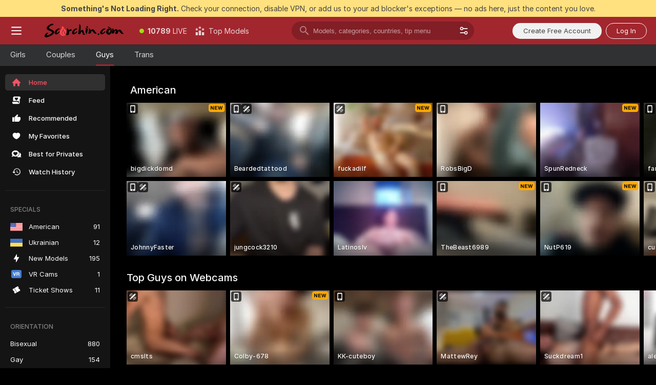

--- FILE ---
content_type: text/html; charset=utf-8
request_url: https://scorchin.com/men?action=showTokensGiveawayModalDirectLink&affiliateId=041225117iyufueq5jf82bn0r7v8z6ad12ylwrafyunm3snac3jywaosb7vot74e&landing=goToTheTag&realDomain=go.scorchin.com&sound=off&sourceId=thegaysex&stripbotVariation=NullWidget
body_size: 91436
content:
<!doctype html><html lang="en"><head><meta charset="utf-8"><script>!function(){"use strict";!function(){var e=window.CSP_REPORT_URI;if(e){var i=new Set;document.addEventListener("securitypolicyviolation",(function(t){if("undefined"!=typeof fetch){var r=function(e){var i=e.violatedDirective&&-1!==e.violatedDirective.indexOf("eval"),t=e.effectiveDirective&&-1!==e.effectiveDirective.indexOf("eval"),r=e.sample&&-1!==e.sample.indexOf("eval");if(!e.blockedURI&&(i||t)||r)return"eval";if("string"==typeof e.blockedURI)try{return new URL(e.blockedURI).hostname}catch(i){return e.blockedURI}return null}(t);r&&i.has(r)||(r&&i.add(r),fetch(e,{method:"POST",headers:{"Content-Type":"application/json"},body:JSON.stringify({blockedURL:t.blockedURI,columnNumber:t.columnNumber,disposition:t.disposition,documentURL:t.documentURI,effectiveDirective:t.effectiveDirective,lineNumber:t.lineNumber,originalPolicy:t.originalPolicy,referrer:t.referrer,sample:t.sample,sourceFile:t.sourceFile,statusCode:t.statusCode})}).catch((function(e){return console.error("Error sending CSP report:",e)})))}}))}}()}()</script><title>Men Webcams | Scorchin</title><meta data-helmet="1" property="og:title" content="Men Webcams"><meta data-helmet="1" property="og:description" content="Watch Naked Men in our Adult Live Sex Cams Community! ❤️ Find Straight Men, Bisexuals and Gays performing Live Sex Shows for FREE. 🔥"><meta data-helmet="1" name="description" content="Watch Naked Men in our Adult Live Sex Cams Community! ❤️ Find Straight Men, Bisexuals and Gays performing Live Sex Shows for FREE. 🔥"><meta data-helmet="1" name="robots" content="index, follow, max-snippet:-1, max-video-preview:-1, max-image-preview:large"><script>window.ANALYTICS_CDN='https://assets.strpssts-ana.com/assets/'</script><meta name="theme-color" content="#303133"><meta http-equiv="Cache-Control" content="no-cache"><meta name="apple-mobile-web-app-capable" content="yes"><meta name="viewport" content="width=device-width,initial-scale=1"><meta name="RATING" content="RTA-5042-1996-1400-1577-RTA"><meta name="RATING" content="mature"><meta name="google" content="notranslate"><meta name="msapplication-square70x70logo" content="https://assets.striiiipst.com/assets/icons/mstile-70x70_scorchin.com.png?v=c4eb2254"><meta name="msapplication-square150x150logo" content="https://assets.striiiipst.com/assets/icons/mstile-150x150_scorchin.com.png?v=c4eb2254"><meta name="msapplication-square270x270logo" content="https://assets.striiiipst.com/assets/icons/mstile-270x270_scorchin.com.png?v=c4eb2254"><meta name="msapplication-wide310x150logo" content="https://assets.striiiipst.com/assets/icons/mstile-310x150_scorchin.com.png?v=c4eb2254"><meta name="msapplication-square310x310logo" content="https://assets.striiiipst.com/assets/icons/mstile-310x310_scorchin.com.png?v=c4eb2254"><style>:root{--primary:#a2262e;--primary-light:#fa5365;--primary-dark:#912229;--primary-border:#a2262e;--primary-modal:#a2262e;--primary-gradient:#a2262e;--header-logo-aspect-ratio:5.000;--footer-logo-aspect-ratio:5.000}.adblocker-notification{display:flex;position:relative;width:100vw;padding:8px 16px;background:#ffe180;color:#434343;z-index:10002;justify-content:center}</style><style>.disable-transition *{transition:none!important}</style><link rel='preload' href='https://assets.striiiipst.com/assets/bootstrap_dark.67418f8e3d8b8aa5.css' as='style'><link media='screen and (max-width:1279px)' rel='preload' href='https://assets.striiiipst.com/assets/bootstrap_dark_mobile.67418f8e3d8b8aa5.css' as='style'><link rel="preload" href="https://assets.striiiipst.com/assets/common/fonts/Inter-Regular.woff2?v=4.1" as="font" type="font/woff2" crossorigin="anonymous"><link rel="preload" href="https://assets.striiiipst.com/assets/common/fonts/Inter-Medium.woff2?v=4.1" as="font" type="font/woff2" crossorigin="anonymous"><link rel="preload" href="https://assets.striiiipst.com/assets/common/fonts/Inter-Bold.woff2?v=4.1" as="font" type="font/woff2" crossorigin="anonymous"><script>window.LOADABLE_DATA = {"jsEntryAssets":["https://assets.striiiipst.com/assets/corejs-75349.9e240b24a5ffbb27.js","https://assets.striiiipst.com/assets/main.ff96f1ba9ca2af1c.js","https://assets.striiiipst.com/assets/react-65374.d6145aaa8c04691d.js","https://assets.striiiipst.com/assets/redux-94366.5b6981fc7f45d63f.js","https://assets.striiiipst.com/assets/vendors-63082.47d7e23c0a12f607.js","https://assets.striiiipst.com/assets/bootstrap.f82ecb85cf78a766.js"],"jsChunksAssets":[]}</script><script>window.SPLIT_STYLE_CHUNKS={"viewcam_theme.33dd079e52716458.css":true,"5643_theme.5171aa10889210a5.css":true,"bootstrap_theme.67418f8e3d8b8aa5.css":true,"models_theme.f880245300b56971.css":true,"model-about_theme.7636af21f9299c8c.css":true,"settings_theme.563bd7792e7d081f.css":true,"studios_theme.20ddce78e1f88066.css":true,"about_theme.44425990adace75e.css":true}</script><script>var PWA_API_DISCOVER_HOST="",AMPLITUDE_ALTERNATIVE_URL="loo3laej.com",AMPLITUDE_SR_CONFIG_ALTERNATIVE_URL="https://sr-client-cfg.amplitude.com/config",AMPLITUDE_SR_TRACK_ALTERNATIVE_URL="https://api-sr.amplitude.com/sessions/v2/track",ALTKRAFT_TOKEN="kfvhQPLZdst-3617045b97e5b4a1",FIREBASE_API_KEY="AIzaSyC8HXmH6EMTJ-zwRr4DSJoLThqyCp-cdgM",FIREBASE_PROJECT_ID="superchat-2d0d0",FIREBASE_MESSAGE_SENDER_ID="685102796556",ALTKRAFT_TOKEN_V3="2552uptpfSWT-3617045b97e5b4a1",VAPID_KEY_V3="BHmBXjSJ4uenluBFzVz2Yh3kiclqnT_gFyheaS9W3AE_SFXgX7ntwu6jW3GjAhPc01h9KkCn8gwkxCfm3uAo8DU",AMPLITUDE_KEY="19a23394adaadec51c3aeee36622058d",RELEASE_VERSION="11.4.50",GOOGLE_CLIENT_ID="496975381147-lnam683jun41jc8uaglmccl4vbv2js28.apps.googleusercontent.com",HAS_TWITTER_AUTH=!0,GTAG_TRACK_ID="UA-63657136-5",GTAG_TRACK_TYPE="UA",SITE_NAME="Scorchin",SENTRY_DSN="https://d8629522213649e7a4e0b63d14e1dc5f@sentry-public.stripchat.com/9",SENTRY_TRACES_SAMPLE_RATE="0.01",ERROR_REPORTING_ENABLED=true,LIGHT_LOGO_URL="",HEADER_LOGO_URL="https://assets.striiiipst.com/assets/icons/headerlogo_scorchin.com.png?v=0e897938",FOOTER_LOGO_URL="https://assets.striiiipst.com/assets/icons/footerlogo_scorchin.com.png?v=0e897938",APP_ICON_URL="https://assets.striiiipst.com/assets/icons/appicon_scorchin.com.png?v=c4eb2254",META_OG_IMAGE_URL="",WATERMARK_URL="https://assets.striiiipst.com/assets/icons/watermark_scorchin.com.png?v=0e897938",WHITE_LABEL_ID="scorchincom",IS_XHL_WL=!1,DEPLOY_ENV="production",WHITE_LABEL_HOST="scorchin.com",WHITE_LABEL_REDIRECT_URL="",THEME_ID="dark",CANONICAL_DOMAIN_NAME="",CANONICAL="https://stripchat.com",WEB_PUSH_ID="web.com.supportlivecam",MODELS_REGISTRATION_URL="https://go.scorchin.com/signup/model?targetDomain=stripchat.com&userId=f1bc03569025cd4b84cc2034e14895a7d9375953ce101e23ee44825704d68adb&sourceId=scorchin.com",STUDIOS_REGISTRATION_URL="https://go.scorchin.com/?targetDomain=stripchat.com&userId=f1bc03569025cd4b84cc2034e14895a7d9375953ce101e23ee44825704d68adb&sourceId=scorchin.com&path=/signup/studio",WEBMASTERS_REGISTRATION_URL="https://stripcash.com/sign-up/?userId=f1bc03569025cd4b84cc2034e14895a7d9375953ce101e23ee44825704d68adb",DEFAULT_INDEX_TAG_URL="girls",IS_STREAMING_AVAILABLE=!1,IS_WL_PIXELATED=!1,IS_PIXELATED_STREAM_ENABLED=!1,IS_TAG_BASED_WL=!1,SOCIAL_URLS={twitter:"https://twitter.com/ScorchinCams",instagram:"",snapchat:"",facebook:""}</script><script>var _jipt=[];_jipt.push(["project","stripchat"]),function(){var subdomainMatch=/^(ar|br|cs|da|de|es|fi|fr|el|hr|hu|id|it|ita|ja|ko|nl|no|pl|pol|pt|ro|ru|sk|sv|tr|vi|zh|ua|zt|th|ms|bn)(?=\..+\.).+/i.exec(location.hostname),aliasLocales={pol:"pl",ita:"it"},i18nScript="https://assets.striiiipst.com/assets/translations_en.3b3115e418fca9.js",canvasPerformanceTest="https://assets.striiiipst.com/assets/canvas-performance-test.js",bundles=["https://assets.striiiipst.com/assets/corejs-75349.9e240b24a5ffbb27.js","https://assets.striiiipst.com/assets/main.ff96f1ba9ca2af1c.js","https://assets.striiiipst.com/assets/react-65374.d6145aaa8c04691d.js","https://assets.striiiipst.com/assets/redux-94366.5b6981fc7f45d63f.js","https://assets.striiiipst.com/assets/vendors-63082.47d7e23c0a12f607.js","https://assets.striiiipst.com/assets/bootstrap.f82ecb85cf78a766.js"],isLegacySupported=!0;!function(){"use strict";var n={d:function(e,t){for(var o in t)n.o(t,o)&&!n.o(e,o)&&Object.defineProperty(e,o,{enumerable:!0,get:t[o]})},o:function(n,e){return Object.prototype.hasOwnProperty.call(n,e)}},e={};function o(n,e){window.SUBDOMAIN="en";try{if(/crowdinInContext=1/.test(document.cookie))return void(window.SUBDOMAIN="aa")}catch(n){console.warn(n)}n&&n.length>1&&(window.SUBDOMAIN=e[n[1]]||n[1])}function t(n){if(window.LEGACY=!1,-1!==location.search.indexOf("es-legacy"))window.LEGACY=!0;else if(-1!==location.search.indexOf("es-modern"))window.LEGACY=!1;else try{if(!("IntersectionObserver"in window&&"Promise"in window&&"fetch"in window&&"WeakMap"in window&&"fromEntries"in Object&&"finally"in Promise.prototype))throw{};eval("const a = async ({ ...rest } = {}) => rest; let b = class {};"),window.LEGACY=!1}catch(n){window.LEGACY=!0}!n&&window.LEGACY&&(window.LEGACY=!1,console.log("Legacy mode not supported"))}function i(n){var e=n,t=null,o=function(){};return"en"!==window.SUBDOMAIN&&(e=e.replace("_en","_"+window.SUBDOMAIN)),"aa"===window.SUBDOMAIN&&(t="//cdn.crowdin.com/jipt/jipt.js"),"xHamsterLive"===window.SITE_NAME&&(e=e.replace("translations","translations_xh")),window.I18N_SCRIPT_PROMISE=new Promise((function(n){o=n})),{i18nScript:e,jiptScript:t,resolveI18nPromise:o}}function r(n){return window.STATIC_PATH_REPLACED===window.ES_ENV_STATIC_PATH_REPLACED?n:n.map((function(n){return n.replace(window.STATIC_PATH_REPLACED,window.ES_ENV_STATIC_PATH_REPLACED)}))}function c(n){var e=[],t=[];return window.LOADABLE_DATA?(e=r(window.LOADABLE_DATA.jsEntryAssets),t=r(window.LOADABLE_DATA.jsChunksAssets)):e=r(n),{entryAssets:e,chunksAssets:t}}function s(){window.BUNDLE_LOAD_METRICS={resources:{},build:Date.now()};var n=/\/([\w-]+)\.\w{10,20}\.js/;function e(e){var t=e.src,o=e.startTime,r=e.isError;if(t){var i=Date.now()-o,s=t.match(n),c=s?s[1]:t;window.BUNDLE_LOAD_METRICS.resources[c]={error:r,time:i}}}return{injectScript:function(n){var t=n.src,o=n.onLoad,r=n.fetchPriority,i=Date.now(),s=document.createElement("script");s.addEventListener("load",(function(){o&&o(t),e({src:t,startTime:i,isError:!1})})),s.addEventListener("error",(function(){var n="onErrorLoadScript=1",o=new Date((new Date).getTime()+6e4);try{-1===document.cookie.indexOf(n)&&(document.cookie=n+";path=/;expires="+o.toUTCString(),setTimeout((function(){location.reload()}),3e3))}catch(n){console.warn(n)}e({src:t,startTime:i,isError:!0})})),r&&(s.fetchPriority?s.fetchPriority=r:"high"===r&&function(n){var e=document.createElement("link");e.rel="preload",e.as="script",e.href=n,document.head.appendChild(e)}(t)),s.async=!0,s.src=t,document.head.appendChild(s)}}}function a(n,e,a,d,w,A){o(n,A),t(w),window.STATIC_PATH_REPLACED="https://assets.striiiipst.com/assets",window.ES_ENV_STATIC_PATH_REPLACED=window.LEGACY?window.STATIC_PATH_REPLACED+"/legacy":window.STATIC_PATH_REPLACED;var u=i(e),f=u.i18nScript,E=u.jiptScript,l=u.resolveI18nPromise,p=c(d),L=p.entryAssets,_=p.chunksAssets,T=s().injectScript;function h(){window.IS_LOADED=!0}L.forEach((function(n){return T({src:n,fetchPriority:"high"})})),_.forEach((function(n){return T({src:n})})),window.LOADABLE_DATA&&(window.HANDLE_LATE_LOADABLE_SCRIPT=function(n){T({src:r([n])[0]})}),T({src:f,onLoad:function(){return l()}}),E&&T({src:E}),T({src:a}),window.IS_LOADED=!1,"complete"===document.readyState?h():window.addEventListener("load",h)}a(subdomainMatch,i18nScript,canvasPerformanceTest,bundles,isLegacySupported,aliasLocales)}()}()</script><script>window.SSR_ICONS = ["menu","dot","best-models","search-3","filter","menu-mobile","sort","categories-2","close-2","close-3","home","feed","recommended","favorited","locked","watch-history","lightning","badge-vr-ds","ticket-ds","interactive-toy-ds","mobile","sparks","categories-ds","i18n","close-arrow","arrow-down-filled","heart-fill","next-small","medal-3","x-logo-ds"]</script><script>!function(){"use strict";var t,n,o="http://www.w3.org/2000/svg",e=!1,a=[],c=function(){var n;t||((t=document.getElementById("svgDefs"))||((t=document.createElementNS(o,"defs")).id="svgDefs",(n=document.createElementNS(o,"svg")).style.display="none",n.appendChild(t)),document.body.appendChild(n))},r=function(o,r){n||(n=document.createDocumentFragment()),n.appendChild(o),r&&a.push(r),e||(requestAnimationFrame((function(){n&&(c(),t.appendChild(n),a.forEach((function(t){return t()})),a=[],n=void 0,e=!1)})),e=!0)},s=!1,i={},u=function(t){var n=i[t];(null==n?void 0:n.svgData)&&function(t,n,e){var a=t[0],c=t[1],s=document.createElementNS(o,"symbol");s.id="".concat("icons","-").concat(n),s.innerHTML=a,s.setAttribute("viewBox",c),r(s,e)}(n.svgData,t,(function(){n.callbacks.forEach((function(t){return t()})),n.callbacks=[],n.errorCallbacks=[],delete n.svgData,n.status="rendered"}))},d=function(t,n,o){try{var e=i[t]||{status:"init",callbacks:[],errorCallbacks:[]};if(i[t]=e,"rendered"===e.status)return void(null==n||n());n&&e.callbacks.push(n),o&&e.errorCallbacks.push(o),"init"===e.status&&(e.status="loading",function(t,n,o){var e="".concat(window.STATIC_PATH_REPLACED,"/svg-icons/").concat(t,".json?").concat("47f9f11c");if("undefined"==typeof fetch){var a=new XMLHttpRequest;a.open("GET",e),a.onload=function(){200!==a.status&&o(Error("Cannot load ".concat(t,". Status ").concat(a.status)));try{var e=JSON.parse(a.responseText);n(e)}catch(n){o(Error("Cannot parse ".concat(t," json")))}},a.onerror=function(){return o(Error("Cannot load ".concat(t)))},a.send()}else fetch(e,{priority:"low"}).then((function(t){if(!t.ok)throw Error("Status ".concat(t.status));return t.json()})).then((function(t){n(t)})).catch((function(n){o(Error("Cannot load ".concat(t,". ").concat(null==n?void 0:n.message)))}))}(t,(function(n){e.status="loaded",e.svgData=n,s&&u(t)}),(function(n){e.errorCallbacks.forEach((function(t){return t(n)})),delete i[t]})))}catch(t){console.error(t)}},l=function(){if(!s){s=!0;try{Object.keys(i).filter((function(t){var n;return"loaded"===(null===(n=i[t])||void 0===n?void 0:n.status)})).forEach((function(t){u(t)}))}catch(t){console.error(t)}}};window.SSR_ICONS&&window.SSR_ICONS.forEach((function(t){return d(t)})),"loading"!==document.readyState&&l(),window.svgLoader={importIcon:d,onDomReady:l}}()</script><script>!function(){"use strict";var e;window.preloaderApi=(e="/api/front",{get:function(n,r){var o=arguments.length>2&&void 0!==arguments[2]?arguments[2]:{},t=o.headers,a=o.withResponseHeaders,i=new Headers;if(i.append("Accept","application/json"),i.append("Front-Version",window.RELEASE_VERSION||""),t){var s=function(e){var n=t[e];Array.isArray(n)?n.forEach((function(n){return i.append(e,n)})):n&&i.append(e,n)};for(var c in t)s(c)}var d=e+n;if(r&&"object"==(void 0===r?"undefined":r&&"undefined"!=typeof Symbol&&r.constructor===Symbol?"symbol":typeof r)){var p=new window.URLSearchParams;for(var f in r){var u=r[f];u&&p.append(f,"".concat(u))}d+="?".concat(p.toString())}return fetch(d,{headers:i}).then((function(e){return e.json().then((function(n){return a?Object.assign(n,{responseHeaders:Object.fromEntries(e.headers.entries())}):n}))}))}})}()</script><!-- CONFIG PRELOADER --><script>window.isShouldLoadFullConfig=false</script><script>!function(){"use strict";var i,e,n,o,t;window.configCache=(i={},{get:function(e){return i[e]},pop:function(e){var n=i[e];return delete i[e],n},set:function(e,n){i[e]=n},clear:function(){i={}}}),window.isShouldLoadFullConfig?window.configCache.set("initialPromiseFull",(e=window.preloaderApi,n=window.location.pathname,e.get("/v3/config/initial",{requestPath:n,disableClient:0,disableCommon:0},{withResponseHeaders:!0}))):window.configCache.set("initialPromiseClient",(o=window.preloaderApi,t=window.location.pathname,o.get("/v3/config/initial",{requestPath:t,disableClient:0,disableCommon:1},{withResponseHeaders:!0})))}()</script><link rel="manifest" href="/manifest.json"><link data-helmet="1" rel="alternate" href="https://stripchat.com/men" hreflang="x-default"><link data-helmet="1" rel="alternate" href="https://stripchat.com/men" hreflang="en"><link data-helmet="1" rel="alternate" href="https://de.stripchat.com/men" hreflang="de"><link data-helmet="1" rel="alternate" href="https://fr.stripchat.com/men" hreflang="fr"><link data-helmet="1" rel="alternate" href="https://es.stripchat.com/men" hreflang="es"><link data-helmet="1" rel="alternate" href="https://ita.stripchat.com/men" hreflang="it"><link data-helmet="1" rel="alternate" href="https://nl.stripchat.com/men" hreflang="nl"><link data-helmet="1" rel="alternate" href="https://pt.stripchat.com/men" hreflang="pt"><link data-helmet="1" rel="alternate" href="https://br.stripchat.com/men" hreflang="pt-BR"><link data-helmet="1" rel="alternate" href="https://el.stripchat.com/men" hreflang="el"><link data-helmet="1" rel="alternate" href="https://ua.stripchat.com/men" hreflang="uk"><link data-helmet="1" rel="alternate" href="https://pol.stripchat.com/men" hreflang="pl"><link data-helmet="1" rel="alternate" href="https://ru.stripchat.com/men" hreflang="ru"><link data-helmet="1" rel="alternate" href="https://ro.stripchat.com/men" hreflang="ro"><link data-helmet="1" rel="alternate" href="https://hu.stripchat.com/men" hreflang="hu"><link data-helmet="1" rel="alternate" href="https://cs.stripchat.com/men" hreflang="cs"><link data-helmet="1" rel="alternate" href="https://hr.stripchat.com/men" hreflang="hr"><link data-helmet="1" rel="alternate" href="https://sk.stripchat.com/men" hreflang="sk"><link data-helmet="1" rel="alternate" href="https://no.stripchat.com/men" hreflang="no"><link data-helmet="1" rel="alternate" href="https://sv.stripchat.com/men" hreflang="sv"><link data-helmet="1" rel="alternate" href="https://da.stripchat.com/men" hreflang="da"><link data-helmet="1" rel="alternate" href="https://fi.stripchat.com/men" hreflang="fi"><link data-helmet="1" rel="alternate" href="https://ja.stripchat.com/men" hreflang="ja"><link data-helmet="1" rel="alternate" href="https://ko.stripchat.com/men" hreflang="ko"><link data-helmet="1" rel="alternate" href="https://zh.stripchat.com/men" hreflang="zh"><link data-helmet="1" rel="alternate" href="https://zt.stripchat.com/men" hreflang="zh-Hant"><link data-helmet="1" rel="alternate" href="https://th.stripchat.com/men" hreflang="th"><link data-helmet="1" rel="alternate" href="https://bn.stripchat.com/men" hreflang="bn"><link data-helmet="1" rel="alternate" href="https://id.stripchat.com/men" hreflang="id"><link data-helmet="1" rel="alternate" href="https://ms.stripchat.com/men" hreflang="ms"><link data-helmet="1" rel="alternate" href="https://vi.stripchat.com/men" hreflang="vi"><link data-helmet="1" rel="alternate" href="https://ar.stripchat.com/men" hreflang="ar"><link data-helmet="1" rel="alternate" href="https://tr.stripchat.com/men" hreflang="tr"><link data-helmet="1" rel="preconnect" href="https://edge-hls.doppiocdn.com"><link data-helmet="1" rel="canonical" href="https://stripchat.com/men"><link rel='stylesheet' data-href='bootstrap_theme.67418f8e3d8b8aa5.css' href='https://assets.striiiipst.com/assets/bootstrap_dark.67418f8e3d8b8aa5.css'><link media='screen and (max-width:1279px)' rel='stylesheet' data-href='bootstrap_theme_mobile.67418f8e3d8b8aa5.css' href='https://assets.striiiipst.com/assets/bootstrap_dark_mobile.67418f8e3d8b8aa5.css'><link rel="icon" sizes="16x16" href="https://assets.striiiipst.com/assets/icons/favicon-16x16_scorchin.com.png?v=c4eb2254"><link rel="icon" sizes="32x32" href="https://assets.striiiipst.com/assets/icons/favicon-32x32_scorchin.com.png?v=c4eb2254"><link rel="icon" sizes="196x196" href="https://assets.striiiipst.com/assets/icons/favicon-196x196_scorchin.com.png?v=c4eb2254"><link rel="icon" sizes="512x512" href="https://assets.striiiipst.com/assets/icons/favicon-512x512_scorchin.com.png?v=c4eb2254"><link rel="mask-icon" href="https://assets.striiiipst.com/assets/icons/mask-icon_scorchin.com.png"><link rel="apple-touch-icon" sizes="120x120" href="https://assets.striiiipst.com/assets/icons/apple-touch-icon-120x120_scorchin.com.png?v=c4eb2254"><link rel="apple-touch-icon" sizes="152x152" href="https://assets.striiiipst.com/assets/icons/apple-touch-icon-152x152_scorchin.com.png?v=c4eb2254"><link rel="apple-touch-icon" sizes="167x167" href="https://assets.striiiipst.com/assets/icons/apple-touch-icon-167x167_scorchin.com.png?v=c4eb2254"><link rel="apple-touch-icon" sizes="180x180" href="https://assets.striiiipst.com/assets/icons/apple-touch-icon-180x180_scorchin.com.png?v=c4eb2254"><link rel="dns-prefetch" href="//img.strpst.com"><link rel="preconnect" href="//img.strpst.com"><link rel="preconnect" href="/api/front"></head><body class="disable-transition"><!--
    release_version: 11.4.50
    branch: master
    revision: 1f5ce329940844979280e5acf2a8ddc982c0d944
    template_version: b3476c04
  --><script>window.svgLoader.onDomReady()</script><script>!function(){"use strict";for(var e={SIGNUP:"signup",LOGIN:"login",FAN_CLUB_SUBSCRIPTION:"fanClubSubscription"},t=/^(http|https):\/\/([^/]*)(xhamster(live)?|strip(dev|chat))\.(com|local|dev)\/?/,o={AUTO_SPY:"autoSpy",COPY_GIFT_LINK:"copyGiftLink",SHOW_INSTALL_PWA_MODAL:"showInstallPwaModal",TWO_FACTOR_AUTHORIZATION:"2fa",GOLD_MEMBERSHIP_SUBSCRIBE_DIRECT_LINK:"goldMembershipSubscribeDirectLink",SIGN_UP_MODAL_DIRECT_LINK:"signUpModalDirectLink",SIGN_UP_PREFILLED:"signUpPrefilled",SIGN_UP_MODAL_DIRECT_LINK_INTERACTIVE:"signUpModalDirectLinkInteractive",SIGN_UP_MODAL_DIRECT_LINK_INTERACTIVE_CLOSE:"signUpModalDirectLinkInteractiveClose",SHOW_TOKENS_GIVEAWAY_MODAL_DIRECT_LINK:"showTokensGiveawayModalDirectLink",CARD_VERIFICATION_BONUS_PACKAGE:"cardVerificationBonusPackage",BUY_TOKENS_PROMO:"buyTokensPromo",SIGN_UP_PROMO:"signUpPromo",MODEL_FILTER_APPLY_SORT_BY:"sortBy",MODEL_CHAT_TAB_TOGGLE:"toggleTab",PERSONAL_NOTIFICATIONS:"personalNotifications",OPEN_NOTIFICATIONS_CENTER:"openNotificationsCenter",INVISIBLE_MODE:"invisibleMode",REDEEM_CODE:"redeemCode",OPEN_CHAT:"openChat",OPEN_PRIVATE_MODAL:"openPrivateModal",OPEN_FAN_CLUB_MODAL:"openFanClubModal",OPEN_SEND_TIP_DIALOG:"openSendTipDialog",OPEN_BUY_TOKENS_MODAL:"openBuyTokensModal",OPEN_GUEST_ON_BORDING:"openGuestOnBoarding",LOGIN_BY_LINK:"loginByLink",CONNECT_STUDIO:"connectStudio",EXTRA_VERIFICATION:"extraVerification",OPEN_AGE_VERIFICATION:"openAgeVerification",MAIN_PERSON_EMAIL_VERIFICATION:"connectMainPerson",TWITTER_AUTH:"twitterAuth",GOOGLE_AUTH:"googleAuthorization",OPEN_CONFIRM_CONNECT_TO_STUDIO_MODAL:"openConfirmConnectToStudioModal",USERNAME_NOT_ALLOWED:"usernameNotAllowed",SHOW_STREAMING_APP_MODAL:"showStreamingAppModal"},n={},i=location.search.substring(1).split("&"),_=0;_<i.length;_++){var r=i[_].split("=");n[r[0]]=r[1]}var a=function(e,t){if(!t)return!1;for(var o=Object.keys(e),n=0;n<o.length;n++)if(e[o[n]]===t)return!0;return!1},I=!1;try{I=document.cookie.indexOf("isVisitorsAgreementAccepted=1")>=0}catch(e){console.warn(e)}var O=function(){var i=n.affiliateId||localStorage.getItem("affiliateId"),_=n.userId,r=n.sauid,I=n.action,O=n.showModal,N=a(o,I)||a(e,O);if(i||_||N||r)return!0;var E=document.referrer,T=!1;try{(function(e,t){if(!e)return!1;try{var o=new URL(e),n=new URL(t);return o.host===n.host}catch(e){return!1}})(E,location.href)&&(T=!0)}catch(e){return!1}return t.test(E)&&!T}(),N=/^\/buy-tokens(\/(success|failure))?\/?$/.test(window.location.pathname);!n.agev&&(I||O||N)&&document.body.classList.add("visitor-agreement-hidden")}()</script><script>!function(){"use strict";var e=!1,n=function(e,n,d){var o=document.createElement("div");return o.className=n,d&&(o.id=d),e.appendChild(o),o};function d(){if(!e&&(e=!0,!("__PRELOADED_STATE__"in window)))for(var d=n(document.body,"loader","body_loader"),o=n(d,"fading-circle centered"),c=1;c<=12;c++)n(o,"loader-circle".concat(c," loader-circle"))}window.initLoader=d,document.addEventListener("DOMContentLoaded",d,{once:!0})}()</script><script>!function(){function o(o,i){var n=[o,"expires=Thu, 01 Jan 1970 00:00:00 GMT"];i&&n.push("domain="+i),document.cookie=n.join(";"),n.push("path=/"),document.cookie=n.join(";")}var i,n,e,t,a,l,c=0;try{c=document.cookie.length}catch(o){console.warn(o)}var r=c>=5e3;(c>=4e3||r)&&(r&&function(){for(var i=document.cookie.split(";"),n=location.hostname,e=0;e<i.length;e++){var t=i[e].split("=")[0].trim()+"=";o(t,null),o(t,n),o(t,"."+n);for(var a=0;!((a=n.indexOf(".",a+1))<0);)o(t,n.substring(a)),o(t,n.substring(a+1))}}(),n=(i={limit:5,interval:1e3,payload:{size:c},callback:function(){r&&document.location.reload()}}).payload,e=i.limit,t=i.interval,a=i.callback,l=0,function o(){if(!(++l>=e)){if(!window.__log)return void setTimeout(o,t);window.__log("error","Cookie limit exceeded",n).finally(a)}}())}()</script><svg style="height:0;width:0;display:block"><defs><symbol id="site_logo_header" viewBox="0 0 1250 250"><image href="https://assets.striiiipst.com/assets/icons/headerlogo_scorchin.com.png?v=0e897938"></image></symbol><symbol id="site_logo_footer" viewBox="0 0 1250 250"><image href="https://assets.striiiipst.com/assets/icons/footerlogo_scorchin.com.png?v=0e897938"></image></symbol></defs></svg><div id="agreement-root"><div class="full-cover modal-wrapper visitors-agreement-modal"><div class="modal-content modal-header-none"><div class="background-wrapper hide-gender-switcher"><div class="visitors-agreement-bg-gradient"><div class="visitors-agreement-bg-gradient__gender visitors-agreement-bg-gradient__gender--no-gender"></div></div><div class="content-wrapper"><div class="content-container"><div class="site-logo-wrapper site-logo-wrapper-girls"><div class="header-logo header-logo-no-responsive"><svg><use xlink:href="#site_logo_header"></use></svg></div></div><div class="site-description">We are creating a better experience for 18+ LIVE entertainment. Join our open-minded community &amp; start interacting now for FREE.</div><button autofocus="" class="btn btn-apply-alter btn-inline-block btn-large btn-visitors-agreement-accept" type="button">I&#x27;m Over 18</button><div class="agreement-terms"><span class="">By entering and using this website, you confirm you’re over 18 years old and agree to be bound by the <a rel="nofollow" href="/terms">Terms of Use</a> and <a rel="nofollow" href="/privacy">Privacy Policy</a></span> <span class=""><a rel="nofollow" href="/2257">18 U.S.C. 2257 Record-Keeping Requirements Compliance Statement.</a></span><br/>If you provide sensitive personal data, by entering the website, you give your explicit consent to process this data to tailor the website to your preferences.<span class="parental-control">If you’re looking for a way to restrict access for a minor, see our <a rel="nofollow" href="/parental-control"> Parental Control Guide </a></span></div><hr class="visitors-agreement-modal-divider"/></div><div class="content-container"><a class="decline-link visitors-agreement-decline" href="https://google.com/" rel="noopener noreferrer nofollow">Exit Here</a><div class="warnings"><p><span class="">THIS WEBSITE CONTAINS MATERIAL THAT IS <strong>SEXUALLY EXPLICIT</strong>.</span> <span class="">You must be at least eighteen (18) years of age to use this Website, unless the age of majority in your jurisdiction  is greater than eighteen (18) years of age, in which case you must be at least the age of majority in your jurisdiction. Use of this Website is not permitted where prohibited by law.</span></p><p><span class="">This Website also requires the use of cookies. More information about our cookies can be found at our <a rel="nofollow" href="/privacy">Privacy Policy</a>. BY ENTERING THIS WEBSITE AND USING THIS WEBSITE YOU AGREE TO THE USE OF COOKIES AND ACKNOWLEDGE THE PRIVACY POLICY.</span><br/>All models were 18 and over at the time of the creation of such depictions.</p></div><div class="label-link-block"><a href="https://www.rtalabel.org/?content=validate&amp;ql=b9b25de5ba5da974c585d9579f8e9d49&amp;rating=RTA-5042-1996-1400-1577-RTA" class="label-link" target="_blank" rel="noopener noreferrer nofollow" aria-label="RTA"><img alt="rta-logo" class="icon icon-rta-logo icon-static" src="https://assets.striiiipst.com/assets/common/images/static-icons/rta-logo.png"/></a><div class="label-link"><img alt="safe-labeling" class="icon icon-safe-labeling icon-static" src="https://assets.striiiipst.com/assets/common/images/static-icons/safe-labeling.png"/></div><a href="https://www.asacp.org/?content=validate&amp;ql=b9b25de5ba5da974c585d9579f8e9d49" class="label-link" target="_blank" rel="noreferrer noopener nofollow" aria-label="ASACP"><img alt="asacp" class="icon icon-asacp icon-static" src="https://assets.striiiipst.com/assets/common/images/static-icons/asacp.png"/></a><a href="https://pineapplesupport.org/about-pineapple-support/" class="label-link" target="_blank" rel="noreferrer noopener nofollow" aria-label="Go to Pineapple support"><img alt="pineapple-support" class="icon icon-pineapple-support icon-static" src="https://assets.striiiipst.com/assets/common/images/static-icons/pineapple-support.png"/></a></div></div></div></div></div></div></div><script>!function(){var e=1>=Math.floor(100*Math.random()),t=function(){return e&&/stripchat|xhamsterlive/.test(location.hostname)},n=document.querySelector(".visitors-agreement-decline");if(n){var r=document.querySelector("html");document.body.classList.contains("visitor-agreement-hidden")||r.classList.add("disable-scroll"),t()&&(document.createElement("img").src="/pixel/agreement/display"),window.__visitorsAgreementDeclineHandler=function(e){if(t()){e.preventDefault();var n=document.createElement("img");n.onload=n.onerror=function(){location.href=e.target.href},n.src="/pixel/agreement/exit"}},n.addEventListener("click",window.__visitorsAgreementDeclineHandler),window.__visitorsAgreementAcceptPixelEvent=function(){t()&&(document.createElement("img").src="/pixel/agreement/ok")};var i=document.querySelector(".btn-visitors-agreement-accept");window.__visitorsAgreementAcceptHandler=function(){r.classList.remove("disable-scroll"),window.__isVisitorsAgreementAcceptedBeforeClientFetched=!0;try{document.cookie="isVisitorsAgreementAccepted=1"}catch(e){console.warn(e)}var e=document.querySelector(".visitors-agreement-modal"),t=e.querySelector(".hide-gender-switcher"),n=e.querySelector('input[name="visitors-agreement-gender-switcher"]:checked');if(n&&!t)try{var i=new Date;localStorage.setItem("18PlusGenderSelected",JSON.stringify(n.value));var o=i.setFullYear(i.getFullYear()+1)-Date.now();localStorage.setItem("18PlusGenderSelected_expires",JSON.stringify(o))}catch(e){console.warn(e)}switch(null==n?void 0:n.value){case"men":window.location.href="/men";break;case"trans":window.location.href="/trans";break;default:document.body.classList.add("visitor-agreement-hidden")}window.__visitorsAgreementAcceptPixelEvent()},i.addEventListener("click",window.__visitorsAgreementAcceptHandler),window.__syncVisitorsAgreementWithApp=function(){n.removeEventListener("click",window.__visitorsAgreementDeclineHandler),i.removeEventListener("click",window.__visitorsAgreementAcceptHandler)}}}()</script><div id="portal-root"></div><div id="body"><!--EARLY-FLUSH-CHUNK-END--><div class="tooltip-v2-portal-container" id="body-container"></div><svg class="user-level-badge-filters" xmlns="http://www.w3.org/2000/svg"><defs><linearGradient id="user-level-badge-filter-grey" x1=".5" y1="0" x2=".5" y2="1" gradientTransform="matrix(88.809 0 0 97.645 5.595 1.178)" gradientUnits="userSpaceOnUse"><stop offset="0%" stop-color="#C2C2C2"></stop><stop offset="100%" stop-color="#333333"></stop></linearGradient><linearGradient id="user-level-badge-filter-bronze" x1=".5" y1="0" x2=".5" y2="1" gradientTransform="matrix(88.809 0 0 97.645 5.595 1.178)" gradientUnits="userSpaceOnUse"><stop offset="0%" stop-color="#FFA666"></stop><stop offset="100%" stop-color="#6B2D00"></stop></linearGradient><linearGradient id="user-level-badge-filter-silver" x1=".5" y1="0" x2=".5" y2="1" gradientTransform="matrix(88.809 0 0 97.645 5.595 1.178)" gradientUnits="userSpaceOnUse"><stop offset="0%" stop-color="#CAD5E2"></stop><stop offset="100%" stop-color="#2E4156"></stop></linearGradient><linearGradient id="user-level-badge-filter-gold" x1=".5" y1="0" x2=".5" y2="1" gradientTransform="matrix(88.809 0 0 97.645 5.595 1.178)" gradientUnits="userSpaceOnUse"><stop offset="0%" stop-color="#FFC80F"></stop><stop offset="100%" stop-color="#7E3A01"></stop></linearGradient><linearGradient id="user-level-badge-filter-diamond" x1=".5" y1="0" x2=".5" y2="1" gradientTransform="matrix(88.809 0 0 97.645 5.595 1.178)" gradientUnits="userSpaceOnUse"><stop offset="0%" stop-color="#EF33FF"></stop><stop offset="100%" stop-color="#560198"></stop></linearGradient><linearGradient id="user-level-badge-filter-royal" x1=".5" y1="0" x2=".5" y2="1" gradientTransform="matrix(88.809 0 0 97.645 5.595 1.178)" gradientUnits="userSpaceOnUse"><stop offset="0%" stop-color="#FE3939"></stop><stop offset="100%" stop-color="#850000"></stop></linearGradient><linearGradient id="user-level-badge-filter-legend" x1=".5" y1="0" x2=".5" y2="1" gradientTransform="matrix(88.809 0 0 97.645 5.595 1.178)" gradientUnits="userSpaceOnUse"><stop offset="0%" stop-color="#FE3939"></stop><stop offset="100%" stop-color="#850000"></stop></linearGradient><linearGradient id="user-level-badge-filter-blue" x1=".5" y1="0" x2=".5" y2="1" gradientTransform="matrix(88.809 0 0 97.645 5.595 1.178)" gradientUnits="userSpaceOnUse"><stop offset="0%" stop-color="#8EBDE7"></stop><stop offset="100%" stop-color="#194B76"></stop></linearGradient><filter id="user-level-badge-filter-glow" x="0" y="0" width="100" height="100" filterUnits="userSpaceOnUse" color-interpolation-filters="sRGB"><feOffset dy="5"></feOffset><feGaussianBlur stdDeviation="10" result="offset-blur"></feGaussianBlur><feComposite operator="out" in="SourceGraphic" in2="offset-blur" result="inverse"></feComposite><feFlood flood-color="white" flood-opacity="0.3" result="color"></feFlood><feComposite operator="in" in="color" in2="inverse" result="shadow"></feComposite><feComposite operator="over" in="shadow" in2="SourceGraphic"></feComposite></filter><filter id="user-level-badge-filter-top-icon" x=".8" y=".4" width="31.4" height="29.8" filterUnits="userSpaceOnUse" color-interpolation-filters="sRGB"><feFlood flood-opacity="0" result="BackgroundImageFix"></feFlood><feColorMatrix in="SourceAlpha" values="0 0 0 0 0 0 0 0 0 0 0 0 0 0 0 0 0 0 127 0" result="hardAlpha"></feColorMatrix><feOffset dy="1.3"></feOffset><feGaussianBlur stdDeviation="1.3"></feGaussianBlur><feColorMatrix values="0 0 0 0 0 0 0 0 0 0 0 0 0 0 0 0 0 0 0.3 0"></feColorMatrix><feBlend in2="BackgroundImageFix" result="effect1_dropShadow_286_9949"></feBlend><feBlend in="SourceGraphic" in2="effect1_dropShadow_286_9949" result="shape"></feBlend></filter></defs></svg><div class="index-page-new-paddings indexpage main-layout main-layout__with-navbar sticky-header-desktop sticky-header-mobile sticky-subheader-mobile"><div class="wrapper"><div class="tooltip-v2-portal-container" id="portal-container-under-header"></div><div id="personal-notifications-portal-container"></div><header class="header-top-wrapper"><div class="guest header-top is-guest-user"><div class="header-top-container"><nav class="nav-left"><button class="a11y-button sidebar-trigger" aria-label="Toggle menu" type="button"><svg class="icon icon-menu sidebar-trigger-icon"><use xlink:href="#icons-menu"></use></svg></button><a aria-label="Go to Main Page" class="header-logo-link" href="/men"><div class="header-logo"><svg><use xlink:href="#site_logo_header"></use></svg></div></a><a class="header-top__live-counter live-counter live-counter--interactive media-up-to-m-hidden" href="/men"><svg class="icon icon-dot live-counter__dot"><use xlink:href="#icons-dot"></use></svg><span><span class=""><span class="live-counter__accent">10789</span> LIVE</span></span></a><div class="nav-link media-up-to-s-hidden"><a aria-label="Top Models" href="/top/men/current-month"><svg class="icon icon-best-models"><use xlink:href="#icons-best-models"></use></svg><span class="media-up-to-m-hidden">Top Models</span></a></div></nav><div class="header-top-search-wrapper"><div class="ModelSearch#w_ ModelSearch__expanded#GY ModelSearch__forceExpanded#er" data-testid="model-search"><div class="ModelSearch__spotlight#jJ" id="searchPanel"><div class="ModelSearch__inputWrapper#Jw"><button class="a11y-button ModelSearch__openButton#xD" role="button" aria-label="Search models, tags or countries, tip menu" type="button"><svg class="IconV2__icon#YR ModelSearch__icon#Nd"><use xlink:href="#icons-search-3"></use></svg></button><input class="ModelSearch__input#st inline-block input text-default theme-default" type="text" aria-label="Search models, tags or countries, tip menu" placeholder="Models, categories, countries, tip menu" maxLength="200" tabindex="-1" autoComplete="off" autoCorrect="off" autoCapitalize="none" value=""/><button role="button" aria-label="Search" data-testid="search-advanced-filter-button" class="btn ds-btn-default ds-btn-inline-block ModelSearch__advancedFilterButton#nK" type="button"><div class="ModelSearch__advancedFilterButtonIconWrapper#A5"><svg class="IconV2__icon#YR ModelSearch__icon#Nd"><use xlink:href="#icons-filter"></use></svg></div></button></div></div></div></div><nav class="nav-right"><div class="nav-button media-up-to-m-hidden"></div><div class="header-dropdown header-user-menu with-new-messenger"><a class="about-us-button about-us-button--hidden media-up-to-m-hidden" href="/about">About Stripchat</a><a class="btn btn-signup" href="/signup"><span class="media-after-m-hidden">Join Free</span><span class="media-up-to-s-hidden">Create Free Account</span></a><a class="dropdown-link media-after-m-hidden mobile-nav-link"><span><svg style="height:20px;width:20px" class="icon icon-menu-mobile"><use xlink:href="#icons-menu-mobile"></use></svg></span></a><a class="btn btn-outline media-up-to-s-hidden" href="/login">Log In</a></div></nav></div></div></header><div></div><div class="header-sub header-sub-with-sidebar"><div class="tooltip-v2-portal-container" id="header-sub-portal-container"></div><div class="container"><div class="nav-scrollable-container scroll-bar-container" data-testid="ScrollBarContainer"><nav class="model-filter nav-left nav-scrollable nav-scrollable--only-for-touch" id="mobileMenuNavbar"><a href="/" aria-label="Girls" class="model-filter-link model-filter__link"><span class="model-filter__link-label">Girls</span></a><a href="/couples" aria-label="Couples" class="model-filter-link model-filter__link"><span class="model-filter__link-label">Couples</span></a><a href="/men" aria-label="Guys" class="active model-filter-link model-filter__link model-filter__link--active"><span class="model-filter__link-label">Guys</span></a><a href="/trans" aria-label="Trans" class="model-filter-link model-filter__link"><span class="model-filter__link-label">Trans</span></a></nav></div><nav class="model-filter nav-left navbar-dropdown"><div class="visible-items"><a href="/" aria-label="Girls" class="model-filter-link model-filter__link"><span class="model-filter__link-label">Girls</span></a><a href="/couples" aria-label="Couples" class="model-filter-link model-filter__link"><span class="model-filter__link-label">Couples</span></a><a href="/men" aria-label="Guys" class="active model-filter-link model-filter__link model-filter__link--active"><span class="model-filter__link-label">Guys</span></a><a href="/trans" aria-label="Trans" class="model-filter-link model-filter__link"><span class="model-filter__link-label">Trans</span></a></div><div class="navbar-hidden-elements-wrapper"><a href="/" aria-label="Girls" class="model-filter-link model-filter__link"><span class="model-filter__link-label">Girls</span></a><a href="/couples" aria-label="Couples" class="model-filter-link model-filter__link"><span class="model-filter__link-label">Couples</span></a><a href="/men" aria-label="Guys" class="active model-filter-link model-filter__link model-filter__link--active"><span class="model-filter__link-label">Guys</span></a><a href="/trans" aria-label="Trans" class="model-filter-link model-filter__link"><span class="model-filter__link-label">Trans</span></a><div class="navbar-more-button" aria-controls="mobileMenuNavbar">More</div></div><div class="hidden navbar-more-button">More<span class="dropdown-arrow"><svg class="icon icon-sort"><use xlink:href="#icons-sort"></use></svg></span></div></nav><nav class="nav-right nav-right--box-shadow"><button type="button" class="all-tags-dropdown-trigger btn dropdown-link media-up-to-xs-hidden"><svg style="height:16px;width:16px" class="icon icon-categories-2"><use xlink:href="#icons-categories-2"></use></svg><svg style="height:16px;width:16px" class="icon icon-close-2 xs-only"><use xlink:href="#icons-close-2"></use></svg><span class="dropdown-label">Categories</span></button><div class="ModelSearch#w_ ModelSearch__compact#Va model-search" data-testid="model-search"><button aria-label="Search models, tags or countries, tip menu" aria-controls="searchPanel" aria-expanded="false" class="btn ds-btn-default ds-btn-inline-block ModelSearch__openButton#xD" type="button"><svg class="IconV2__icon#YR ModelSearch__icon#Nd"><use xlink:href="#icons-search-3"></use></svg><span class="ModelSearch__searchText#aD">Search</span></button></div><button class="btn nav-right-close-btn nav-right-close-btn--box-shadow" type="button"><svg style="height:14px;width:14px" class="icon icon-close-3"><use xlink:href="#icons-close-3"></use></svg></button></nav></div></div><main id="app" class="main-layout-main main-layout-main-multiple-column"><div class="SidebarStatic#cT"><aside class="Sidebar#TU"><div class="SidebarScroll#rj"><div class="SidebarContent#OB"><div class="SidebarFadeIn#jN"><div class="SidebarBanners#dK"></div><nav class="SidebarMainLinks#Ki"><a aria-current="page" class="SidebarLink#Ot SidebarLink__variant-main#HJ SidebarLink__active#z9" href="/men"><span class="SidebarLink__icon#un">​<span class="SidebarLink__icon-frame#Fy"><svg style="height:16px;width:16px" class="IconV2__icon#YR"><use xlink:href="#icons-home"></use></svg></span></span><span class="SidebarLink__text#gq">Home</span></a><a class="SidebarLink#Ot SidebarLink__variant-main#HJ" href="/discover"><span class="SidebarLink__icon#un">​<span class="SidebarLink__icon-frame#Fy"><svg style="height:16px;width:16px" class="IconV2__icon#YR"><use xlink:href="#icons-feed"></use></svg></span></span><span class="SidebarLink__text#gq">Feed</span></a><a class="SidebarLink#Ot SidebarLink__variant-main#HJ" href="/men/recommended"><span class="SidebarLink__icon#un">​<span class="SidebarLink__icon-frame#Fy"><svg style="height:16px;width:16px" class="IconV2__icon#YR"><use xlink:href="#icons-recommended"></use></svg></span></span><span class="SidebarLink__text#gq">Recommended</span></a><a class="SidebarLink#Ot SidebarLink__variant-main#HJ" href="/favorites"><span class="SidebarLink__icon#un">​<span class="SidebarLink__icon-frame#Fy"><svg style="height:16px;width:16px" class="IconV2__icon#YR"><use xlink:href="#icons-favorited"></use></svg></span></span><span class="SidebarLink__text#gq">My Favorites</span></a><a class="SidebarLink#Ot SidebarLink__variant-main#HJ" href="/men/best"><span class="SidebarLink__icon#un">​<span class="SidebarLink__icon-frame#Fy"><svg style="height:20px;width:20px" class="IconV2__icon#YR"><use xlink:href="#icons-locked"></use></svg></span></span><span class="SidebarLink__text#gq">Best for Privates</span></a><a class="SidebarLink#Ot SidebarLink__variant-main#HJ" href="/watch-history"><span class="SidebarLink__icon#un">​<span class="SidebarLink__icon-frame#Fy"><svg style="height:16px;width:16px" class="IconV2__icon#YR"><use xlink:href="#icons-watch-history"></use></svg></span></span><span class="SidebarLink__text#gq">Watch History</span></a></nav></div><hr class="SidebarSeparator#P8"/><div class="SidebarFadeIn#jN"><nav class="SidebarGroup#Lj" aria-label="specials"><div class="SidebarGroupTitle#Wk">Specials</div><a class="SidebarLink#Ot SidebarLink__variant-regular#ET" aria-label="American" href="/men/american"><span class="SidebarLink__icon#un">​<span class="SidebarLink__icon-frame#Fy"><span style="background-image:url(&#x27;https://assets.striiiipst.com/assets/common/components/ui/CountryFlag/images/us.svg&#x27;)" class="country-flag country-flag--medium"></span></span></span><span class="SidebarLink__text#gq">American</span><span class="SidebarLink__counter#AW">91</span></a><a class="SidebarLink#Ot SidebarLink__variant-regular#ET" aria-label="Ukrainian" href="/men/ukrainian"><span class="SidebarLink__icon#un">​<span class="SidebarLink__icon-frame#Fy"><span style="background-image:url(&#x27;https://assets.striiiipst.com/assets/common/components/ui/CountryFlag/images/ua.svg&#x27;)" class="country-flag country-flag--medium"></span></span></span><span class="SidebarLink__text#gq">Ukrainian</span><span class="SidebarLink__counter#AW">12</span></a><a class="SidebarLink#Ot SidebarLink__variant-regular#ET" aria-label="New Models" href="/men/new"><span class="SidebarLink__icon#un">​<span class="SidebarLink__icon-frame#Fy"><svg class="icon icon-lightning"><use xlink:href="#icons-lightning"></use></svg></span></span><span class="SidebarLink__text#gq">New Models</span><span class="SidebarLink__counter#AW">195</span></a><a class="SidebarLink#Ot SidebarLink__variant-regular#ET" aria-label="VR Cams" href="/men/vr"><span class="SidebarLink__icon#un">​<span class="SidebarLink__icon-frame#Fy"><svg class="icon icon-badge-vr-ds"><use xlink:href="#icons-badge-vr-ds"></use></svg></span></span><span class="SidebarLink__text#gq">VR Cams</span><span class="SidebarLink__counter#AW">1</span></a><a class="SidebarLink#Ot SidebarLink__variant-regular#ET" aria-label="Ticket Shows" href="/men/ticket-and-group-shows"><span class="SidebarLink__icon#un">​<span class="SidebarLink__icon-frame#Fy"><svg class="icon icon-ticket-ds"><use xlink:href="#icons-ticket-ds"></use></svg></span></span><span class="SidebarLink__text#gq">Ticket Shows</span><span class="SidebarLink__counter#AW">11</span></a></nav><hr class="SidebarSeparator#P8"/><nav class="SidebarGroup#Lj" aria-label="orientation"><div class="SidebarGroupTitle#Wk">Orientation</div><a class="SidebarLink#Ot SidebarLink__variant-regular#ET" aria-label="Bisexual" href="/men/bisexuals"><span class="SidebarLink__text#gq">Bisexual</span><span class="SidebarLink__counter#AW">880</span></a><a class="SidebarLink#Ot SidebarLink__variant-regular#ET" aria-label="Gay" href="/men/gays"><span class="SidebarLink__text#gq">Gay</span><span class="SidebarLink__counter#AW">154</span></a><a class="SidebarLink#Ot SidebarLink__variant-regular#ET" aria-label="Straight" href="/men/straight"><span class="SidebarLink__text#gq">Straight</span><span class="SidebarLink__counter#AW">192</span></a></nav><nav class="SidebarGroup#Lj" aria-label="age"><div class="SidebarGroupTitle#Wk">Age</div><a class="SidebarLink#Ot SidebarLink__variant-regular#ET" aria-label="Twink" href="/men/twinks"><span class="SidebarLink__text#gq">Twink</span><span class="SidebarLink__counter#AW">218</span></a><a class="SidebarLink#Ot SidebarLink__variant-regular#ET" aria-label="Young 22+" href="/men/young"><span class="SidebarLink__text#gq">Young 22+</span><span class="SidebarLink__counter#AW">650</span></a><a class="SidebarLink#Ot SidebarLink__variant-regular#ET" aria-label="Daddy" href="/men/daddies"><span class="SidebarLink__text#gq">Daddy</span><span class="SidebarLink__counter#AW">166</span></a><a class="SidebarLink#Ot SidebarLink__variant-regular#ET" aria-label="Mature" href="/men/mature"><span class="SidebarLink__text#gq">Mature</span><span class="SidebarLink__counter#AW">45</span></a><a class="SidebarLink#Ot SidebarLink__variant-regular#ET" aria-label="Grandpa" href="/men/grandpas"><span class="SidebarLink__text#gq">Grandpa</span><span class="SidebarLink__counter#AW">30</span></a></nav><nav class="SidebarGroup#Lj" aria-label="ethnicity"><div class="SidebarGroupTitle#Wk">Ethnicity</div><a class="SidebarLink#Ot SidebarLink__variant-regular#ET" aria-label="Arab" href="/men/arab"><span class="SidebarLink__text#gq">Arab</span><span class="SidebarLink__counter#AW">24</span></a><a class="SidebarLink#Ot SidebarLink__variant-regular#ET" aria-label="Asian" href="/men/asian"><span class="SidebarLink__text#gq">Asian</span><span class="SidebarLink__counter#AW">109</span></a><a class="SidebarLink#Ot SidebarLink__variant-regular#ET" aria-label="Ebony" href="/men/ebony"><span class="SidebarLink__text#gq">Ebony</span><span class="SidebarLink__counter#AW">66</span></a><a class="SidebarLink#Ot SidebarLink__variant-regular#ET" aria-label="Indian" href="/men/indian"><span class="SidebarLink__text#gq">Indian</span><span class="SidebarLink__counter#AW">59</span></a><a class="SidebarLink#Ot SidebarLink__variant-regular#ET" aria-label="Latin" href="/men/latin"><span class="SidebarLink__text#gq">Latin</span><span class="SidebarLink__counter#AW">563</span></a><a class="SidebarLink#Ot SidebarLink__variant-regular#ET" aria-label="Mixed" href="/men/mixed"><span class="SidebarLink__text#gq">Mixed</span><span class="SidebarLink__counter#AW">54</span></a><a class="SidebarLink#Ot SidebarLink__variant-regular#ET" aria-label="White" href="/men/white"><span class="SidebarLink__text#gq">White</span><span class="SidebarLink__counter#AW">370</span></a></nav><nav class="SidebarGroup#Lj" aria-label="bodyType"><div class="SidebarGroupTitle#Wk">Body Type</div><a class="SidebarLink#Ot SidebarLink__variant-regular#ET" aria-label="Skinny" href="/men/skinny"><span class="SidebarLink__text#gq">Skinny</span><span class="SidebarLink__counter#AW">356</span></a><a class="SidebarLink#Ot SidebarLink__variant-regular#ET" aria-label="Muscular" href="/men/muscular"><span class="SidebarLink__text#gq">Muscular</span><span class="SidebarLink__counter#AW">402</span></a><a class="SidebarLink#Ot SidebarLink__variant-regular#ET" aria-label="Medium" href="/men/medium"><span class="SidebarLink__text#gq">Medium</span><span class="SidebarLink__counter#AW">362</span></a><a class="SidebarLink#Ot SidebarLink__variant-regular#ET" aria-label="Chunky" href="/men/chunky"><span class="SidebarLink__text#gq">Chunky</span><span class="SidebarLink__counter#AW">55</span></a><a class="SidebarLink#Ot SidebarLink__variant-regular#ET" aria-label="Big" href="/men/big"><span class="SidebarLink__text#gq">Big</span><span class="SidebarLink__counter#AW">31</span></a></nav><nav class="SidebarGroup#Lj" aria-label="hairColor"><div class="SidebarGroupTitle#Wk">Hair</div><a class="SidebarLink#Ot SidebarLink__variant-regular#ET" aria-label="Blond" href="/men/blondes"><span class="SidebarLink__text#gq">Blond</span><span class="SidebarLink__counter#AW">126</span></a><a class="SidebarLink#Ot SidebarLink__variant-regular#ET" aria-label="Black" href="/men/black-hair"><span class="SidebarLink__text#gq">Black</span><span class="SidebarLink__counter#AW">369</span></a><a class="SidebarLink#Ot SidebarLink__variant-regular#ET" aria-label="Brunet" href="/men/brunettes"><span class="SidebarLink__text#gq">Brunet</span><span class="SidebarLink__counter#AW">575</span></a><a class="SidebarLink#Ot SidebarLink__variant-regular#ET" aria-label="Redhead" href="/men/redheads"><span class="SidebarLink__text#gq">Redhead</span><span class="SidebarLink__counter#AW">23</span></a><a class="SidebarLink#Ot SidebarLink__variant-regular#ET" aria-label="Colorful" href="/men/colorful"><span class="SidebarLink__text#gq">Colorful</span><span class="SidebarLink__counter#AW">46</span></a></nav><nav class="SidebarGroup#Lj" aria-label="privatePrice"><div class="SidebarGroupTitle#Wk">Private Shows</div><a class="SidebarLink#Ot SidebarLink__variant-regular#ET" aria-label="8-12 tk" href="/men/cheapest-privates"><span class="SidebarLink__text#gq">8-12 tk</span><span class="SidebarLink__counter#AW">450</span></a><a class="SidebarLink#Ot SidebarLink__variant-regular#ET" aria-label="16-24 tk" href="/men/cheap-privates"><span class="SidebarLink__text#gq">16-24 tk</span><span class="SidebarLink__counter#AW">500</span></a><a class="SidebarLink#Ot SidebarLink__variant-regular#ET" aria-label="32-60 tk" href="/men/middle-priced-privates"><span class="SidebarLink__text#gq">32-60 tk</span><span class="SidebarLink__counter#AW">211</span></a><a class="SidebarLink#Ot SidebarLink__variant-regular#ET" aria-label="90+ tk" href="/men/luxurious-privates"><span class="SidebarLink__text#gq">90+ tk</span><span class="SidebarLink__counter#AW">50</span></a><a class="SidebarLink#Ot SidebarLink__variant-regular#ET" aria-label="Recordable Privates" href="/men/recordable-privates"><span class="SidebarLink__text#gq">Recordable Privates</span><span class="SidebarLink__counter#AW">868</span></a><a class="SidebarLink#Ot SidebarLink__variant-regular#ET" aria-label="Spy on Shows" href="/men/spy"><span class="SidebarLink__text#gq">Spy on Shows</span><span class="SidebarLink__counter#AW">24</span></a><a class="SidebarLink#Ot SidebarLink__variant-regular#ET" aria-label="Video Call (Cam2Cam)" href="/men/cam2cam"><span class="SidebarLink__text#gq">Video Call (Cam2Cam)</span><span class="SidebarLink__counter#AW">1194</span></a></nav><nav class="SidebarGroup#Lj" aria-label="allTags"><div class="SidebarGroupTitle#Wk">Popular</div><a class="SidebarLink#Ot SidebarLink__variant-regular#ET" aria-label="Interactive Toy" href="/men/interactive-toys"><span class="SidebarLink__icon#un">​<span class="SidebarLink__icon-frame#Fy"><svg class="icon icon-interactive-toy-ds"><use xlink:href="#icons-interactive-toy-ds"></use></svg></span></span><span class="SidebarLink__text#gq">Interactive Toy</span><span class="SidebarLink__counter#AW">306</span></a><a class="SidebarLink#Ot SidebarLink__variant-regular#ET" aria-label="Mobile" href="/men/mobile"><span class="SidebarLink__icon#un">​<span class="SidebarLink__icon-frame#Fy"><svg class="icon icon-mobile"><use xlink:href="#icons-mobile"></use></svg></span></span><span class="SidebarLink__text#gq">Mobile</span><span class="SidebarLink__counter#AW">322</span></a><a class="SidebarLink#Ot SidebarLink__variant-regular#ET" aria-label="Group Sex" href="/men/group-sex"><span class="SidebarLink__text#gq">Group Sex</span><span class="SidebarLink__counter#AW">23</span></a><a class="SidebarLink#Ot SidebarLink__variant-regular#ET" aria-label="Outdoor" href="/men/outdoor"><span class="SidebarLink__text#gq">Outdoor</span><span class="SidebarLink__counter#AW">245</span></a><a class="SidebarLink#Ot SidebarLink__variant-regular#ET" aria-label="Big Ass" href="/men/big-ass"><span class="SidebarLink__text#gq">Big Ass</span><span class="SidebarLink__counter#AW">333</span></a><a class="SidebarLink#Ot SidebarLink__variant-regular#ET" aria-label="Anal" href="/men/anal"><span class="SidebarLink__text#gq">Anal<span class="SidebarIconCv#G5">​<svg style="height:20px;width:20px" class="IconV2__icon#YR SidebarIconCv__icon#u4"><use xlink:href="#icons-sparks"></use></svg></span></span><span class="SidebarLink__counter#AW">530</span></a><a class="SidebarLink#Ot SidebarLink__variant-regular#ET" aria-label="Fuck Machine" href="/men/fuck-machine"><span class="SidebarLink__text#gq">Fuck Machine<span class="SidebarIconCv#G5">​<svg style="height:20px;width:20px" class="IconV2__icon#YR SidebarIconCv__icon#u4"><use xlink:href="#icons-sparks"></use></svg></span></span><span class="SidebarLink__counter#AW">33</span></a><a class="SidebarLink#Ot SidebarLink__variant-regular#ET" aria-label="Blowjob" href="/men/blowjob"><span class="SidebarLink__text#gq">Blowjob<span class="SidebarIconCv#G5">​<svg style="height:20px;width:20px" class="IconV2__icon#YR SidebarIconCv__icon#u4"><use xlink:href="#icons-sparks"></use></svg></span></span><span class="SidebarLink__counter#AW">375</span></a><a class="SidebarLink#Ot SidebarLink__variant-regular#ET" aria-label="Fisting" href="/men/fisting"><span class="SidebarLink__text#gq">Fisting</span><span class="SidebarLink__counter#AW">97</span></a><a class="SidebarLink#Ot SidebarLink__variant-regular#ET" aria-label="Masturbation" href="/men/masturbation"><span class="SidebarLink__text#gq">Masturbation</span><span class="SidebarLink__counter#AW">1024</span></a><a class="SidebarLink#Ot SidebarLink__variant-regular#ET" aria-label="Doggy Style" href="/men/doggy-style"><span class="SidebarLink__text#gq">Doggy Style<span class="SidebarIconCv#G5">​<svg style="height:20px;width:20px" class="IconV2__icon#YR SidebarIconCv__icon#u4"><use xlink:href="#icons-sparks"></use></svg></span></span><span class="SidebarLink__counter#AW">659</span></a><a class="SidebarLink#Ot SidebarLink__variant-regular#ET" aria-label="Hairy armpits" href="/men/hairy-armpits"><span class="SidebarLink__text#gq">Hairy armpits</span><span class="SidebarLink__counter#AW">163</span></a><a class="SidebarLink#Ot SidebarLink__variant-regular#ET" aria-label="Shaven" href="/men/shaven"><span class="SidebarLink__text#gq">Shaven</span><span class="SidebarLink__counter#AW">274</span></a><a class="SidebarLink#Ot SidebarLink__variant-regular#ET" aria-label="Shower" href="/men/shower"><span class="SidebarLink__text#gq">Shower</span><span class="SidebarLink__counter#AW">426</span></a><a class="SidebarLink#Ot SidebarLink__variant-regular#ET" aria-label="Foot Fetish" href="/men/foot-fetish"><span class="SidebarLink__text#gq">Foot Fetish<span class="SidebarIconCv#G5">​<svg style="height:20px;width:20px" class="IconV2__icon#YR SidebarIconCv__icon#u4"><use xlink:href="#icons-sparks"></use></svg></span></span><span class="SidebarLink__counter#AW">614</span></a><a class="SidebarLink#Ot SidebarLink__variant-regular#ET" aria-label="Deepthroat" href="/men/deepthroat"><span class="SidebarLink__text#gq">Deepthroat<span class="SidebarIconCv#G5">​<svg style="height:20px;width:20px" class="IconV2__icon#YR SidebarIconCv__icon#u4"><use xlink:href="#icons-sparks"></use></svg></span></span><span class="SidebarLink__counter#AW">350</span></a><a class="SidebarLink#Ot SidebarLink__variant-regular#ET" aria-label="Office" href="/men/office"><span class="SidebarLink__text#gq">Office</span><span class="SidebarLink__counter#AW">186</span></a><a class="SidebarLink#Ot SidebarLink__variant-regular#ET" aria-label="Big Cock" href="/men/big-cocks"><span class="SidebarLink__text#gq">Big Cock</span><span class="SidebarLink__counter#AW">689</span></a><a class="SidebarLink#Ot SidebarLink__variant-regular#ET" aria-label="Dildo or Vibrator" href="/men/dildo-or-vibrator"><span class="SidebarLink__text#gq">Dildo or Vibrator</span><span class="SidebarLink__counter#AW">443</span></a><a class="SidebarLink#Ot SidebarLink__variant-regular#ET" aria-label="Orgasm" href="/men/orgasm"><span class="SidebarLink__text#gq">Orgasm</span><span class="SidebarLink__counter#AW">618</span></a></nav></div><div class="SidebarLinkAllCategories#Qg"><a class="SidebarLinkButton#cg" href="/tags/men"><span class="SidebarLinkButton__icon#HE"><svg style="height:16px;width:16px" class="IconV2__icon#YR"><use xlink:href="#icons-categories-ds"></use></svg></span>ALL CATEGORIES</a></div><hr class="SidebarSeparator#P8"/><nav class="SidebarPolicy#kP"><a href="/api/front/support/login" class="SidebarPolicy__link#gB" rel="nofollow" target="_blank">Support &amp; FAQ</a><a rel="nofollow noopener" class="SidebarPolicy__link#gB" href="/support/billing">Billing Support</a><a class="SidebarPolicy__link#gB" href="/report">Report Content</a><a href="mailto:press@stripchat.com" class="SidebarPolicy__link#gB" target="_blank">Media Inquiries</a><a rel="nofollow noopener" class="SidebarPolicy__link#gB" data-testid="app-sidebar-privacyPolicy" href="/privacy">Privacy Policy</a><a rel="nofollow noopener" class="SidebarPolicy__link#gB" href="/terms">Terms of Use</a><a class="SidebarPolicy__link#gB" href="https://go.scorchin.com/signup/model?targetDomain=stripchat.com&amp;userId=f1bc03569025cd4b84cc2034e14895a7d9375953ce101e23ee44825704d68adb&amp;sourceId=scorchin.com" rel="noopener">Become a Model</a><a class="SidebarPolicy__link#gB" href="https://go.scorchin.com/?targetDomain=stripchat.com&amp;userId=f1bc03569025cd4b84cc2034e14895a7d9375953ce101e23ee44825704d68adb&amp;sourceId=scorchin.com&amp;path=/signup/studio" rel="noopener">Studio Signup</a><a class="SidebarPolicy__link#gB" data-testid="app-sidebar-all-models" href="/men/models">All Models</a><a rel="nofollow noopener" class="SidebarPolicy__link#gB" href="/2257">18 U.S.C. 2257 Record-Keeping Statement</a></nav><hr class="SidebarSeparator#P8"/><div class="Sidebar__language#ms app-sidebar-lang-select collapse-section collapse-section-collapsed"><button class="a11y-button app-sidebar-lang-select-trigger collapse-section-header collapse-section-header-collapsed" type="button"><svg style="height:14px;width:14px" class="app-sidebar-lang-select-trigger-icon icon icon-i18n"><use xlink:href="#icons-i18n"></use></svg><span class="app-sidebar-lang-select-trigger-text">English</span><svg class="collapse-section-icon-close collapse-section-icon-close-collapsed icon icon-close-arrow"><use xlink:href="#icons-close-arrow"></use></svg></button><div class="app-sidebar-lang-select-content collapse-section-content collapse-section-content-collapsed"></div></div></div></div></aside></div><div class="main-layout-main-right"><div class="main-layout-main-content"><div class="page-wrapper" data-testid="index-page"><div class="IndexPage#_Q common__pageContainer#My index-page index-page-multiple page page-columns"><div class="model-list-wrapper multiple-categories-wrapper"><div class="model-list-container"><div class="model-list-container" style="display:none"><div class="model-list-item"></div></div><div class="media-after-l-hidden"><div class="tags-inline-badges tags-inline-badges-with-scroll"><div class="scroll-bar-container" data-testid="ScrollBarContainer"><div class="tags-inline-badges-container"><button aria-label="Categories" class="btn btn-categories btn-categories_wrap-on-small btn-default btn-inline-block" type="button"><svg class="icon icon-categories-2"><use xlink:href="#icons-categories-2"></use></svg><span class="btn-categories__label">Categories</span><svg class="icon icon-arrow-down-filled"><use xlink:href="#icons-arrow-down-filled"></use></svg></button><span class="is-mobile tags-inline-badges__divider tags-inline-badges__divider_categories"></span><a href="/men/ukrainian" aria-label="Ukrainian" class="btn-tags-inline-badge inline-badge inline-badge__button inline-badge__override is-mobile-tag model-filter-link"><span style="background-image:url(&#x27;https://assets.striiiipst.com/assets/common/components/ui/CountryFlag/images/ua.svg&#x27;)" class="country-flag country-flag--medium"></span></a><a href="/men/american" aria-label="American" class="btn-tags-inline-badge inline-badge inline-badge__button inline-badge__override is-mobile-tag model-filter-link"><span style="background-image:url(&#x27;https://assets.striiiipst.com/assets/common/components/ui/CountryFlag/images/us.svg&#x27;)" class="country-flag country-flag--medium"></span></a><a href="/discover" aria-label="tagGenders.girls.userFeed" class="btn-tags-inline-badge inline-badge inline-badge__button inline-badge__override is-mobile-tag model-filter-link"><svg style="height:16px;width:16px" class="IconV2__icon#YR Label__icon#I8"><use xlink:href="#icons-feed"></use></svg><span>Feed</span></a><a href="/favorites" aria-label="tagGenders.girls.userFavorites" class="btn-tags-inline-badge inline-badge inline-badge__button inline-badge__override is-mobile-tag model-filter-link"><svg style="height:16px;width:16px" class="IconV2__icon#YR Label__icon#I8"><use xlink:href="#icons-heart-fill"></use></svg><span>Favorites</span></a><a href="/men/best" aria-label="Best for Privates" class="btn-tags-inline-badge inline-badge inline-badge__button inline-badge__override is-mobile-tag model-filter-link"><svg style="height:16px;width:16px" class="IconV2__icon#YR Label__icon#I8"><use xlink:href="#icons-locked"></use></svg><span>Best for Privates</span></a></div></div><div class="tags-inline-badges-shade"></div></div></div><section class="SlidableCategorySegment#k4 SlidableCategorySegment__mode-grid#nY multiple-categories-wrapper-slider" data-models-count="24"><div class="SliderHeading#lg"><h2 class="segment-header text-title-l1 title-ds"><span style="background-image:url(&#x27;https://assets.striiiipst.com/assets/common/components/ui/CountryFlag/images/us.svg&#x27;)" class="country-flag country-flag--medium"></span><a href="/men/american">American</a></h2></div><div class="SlidableCategorySegment__slider#WL"><div class="SlidableCategorySegment__scrollable-container#j8"><div data-position="1" class="SlidableCategorySegment__slide#DF model-list-item model-list-item-not-skeleton"><a class="model-list-item-link model-list-item-link-mobile" id="model-list-item-182069823" href="/bigdickdomd"><img class="image-background" alt="bigdickdomd&#x27;s Webcam Show" src="https://img.doppiocdn.net/blurred/1764861930/182069823"/><div class="model-list-item-upper"><span data-item-name="model-list-item-badge" class="ModelListItemBadge#mI ModelListItemBadge__mobile#qE" title="Streaming via Phone"></span><div class="model-list-item-upper-right"><span data-item-name="model-list-item-badge" class="ModelListItemBadge#mI ModelListItemBadge__new#tl"></span></div></div><div class="model-list-item-lower"><span class="model-list-item-username model-name">bigdickdomd</span></div></a></div><div data-position="2" class="SlidableCategorySegment__slide#DF model-list-item model-list-item-not-skeleton"><a class="model-list-item-link model-list-item-link-mobile" id="model-list-item-175455367" href="/Beardedtattood"><img class="image-background" alt="Beardedtattood&#x27;s Webcam Show" loading="lazy" src="https://img.doppiocdn.net/blurred/1764861780/175455367"/><div class="model-list-item-upper"><span data-item-name="model-list-item-badge" class="ModelListItemBadge#mI ModelListItemBadge__mobile#qE" title="Streaming via Phone"></span><span data-item-name="model-list-item-badge" class="ModelListItemBadge#mI ModelListItemBadge__toy#sP" title="Interactive Toy"></span><div class="model-list-item-upper-right"></div></div><div class="model-list-item-lower"><span class="model-list-item-username model-name">Beardedtattood</span></div></a></div><div data-position="3" class="SlidableCategorySegment__slide#DF model-list-item model-list-item-not-skeleton"><a class="model-list-item-link" id="model-list-item-222120238" href="/fuckadilf"><img class="image-background" alt="fuckadilf&#x27;s Webcam Show" loading="lazy" src="https://img.doppiocdn.net/blurred/1764862050/222120238"/><div class="model-list-item-upper"><span data-item-name="model-list-item-badge" class="ModelListItemBadge#mI ModelListItemBadge__toy#sP" title="Interactive Toy"></span><div class="model-list-item-upper-right"><span data-item-name="model-list-item-badge" class="ModelListItemBadge#mI ModelListItemBadge__new#tl"></span></div></div><div class="model-list-item-lower"><span class="model-list-item-username model-name">fuckadilf</span></div></a></div><div data-position="4" class="SlidableCategorySegment__slide#DF model-list-item model-list-item-not-skeleton"><a class="model-list-item-link model-list-item-link-mobile" id="model-list-item-226718136" href="/RobsBigD"><img class="image-background" alt="RobsBigD&#x27;s Webcam Show" loading="lazy" src="https://img.doppiocdn.net/blurred/1764862020/226718136"/><div class="model-list-item-upper"><span data-item-name="model-list-item-badge" class="ModelListItemBadge#mI ModelListItemBadge__mobile#qE" title="Streaming via Phone"></span><div class="model-list-item-upper-right"></div></div><div class="model-list-item-lower"><span class="model-list-item-username model-list-item-username-short model-name">RobsBigD</span><span style="background-image:url(&#x27;https://assets.striiiipst.com/assets/common/components/ui/CountryFlag/images/us.svg&#x27;)" class="country-flag country-flag--small model-list-item-country" title="United States"></span></div></a></div><div data-position="5" class="SlidableCategorySegment__slide#DF model-list-item model-list-item-not-skeleton"><a class="model-list-item-link" id="model-list-item-231269792" href="/SpunRedneck"><img class="image-background" alt="SpunRedneck&#x27;s Webcam Show" loading="lazy" src="https://img.doppiocdn.net/blurred/1764862260/231269792"/><div class="model-list-item-upper"><div class="model-list-item-upper-right"><span data-item-name="model-list-item-badge" class="ModelListItemBadge#mI ModelListItemBadge__new#tl"></span></div></div><div class="model-list-item-lower"><span class="model-list-item-username model-list-item-username-short model-name">SpunRedneck</span><span style="background-image:url(&#x27;https://assets.striiiipst.com/assets/common/components/ui/CountryFlag/images/us.svg&#x27;)" class="country-flag country-flag--small model-list-item-country" title="United States"></span></div></a></div><div data-position="6" class="SlidableCategorySegment__slide#DF model-list-item model-list-item-not-skeleton"><a class="model-list-item-link model-list-item-link-mobile" id="model-list-item-84149784" href="/JohnnyFaster"><img class="image-background" alt="JohnnyFaster&#x27;s Webcam Show" loading="lazy" src="https://img.doppiocdn.net/blurred/1764862140/84149784"/><div class="model-list-item-upper"><span data-item-name="model-list-item-badge" class="ModelListItemBadge#mI ModelListItemBadge__mobile#qE" title="Streaming via Phone"></span><span data-item-name="model-list-item-badge" class="ModelListItemBadge#mI ModelListItemBadge__toy#sP" title="Interactive Toy"></span><div class="model-list-item-upper-right"></div></div><div class="model-list-item-lower"><span class="model-list-item-username model-list-item-username-short model-name">JohnnyFaster</span><span style="background-image:url(&#x27;https://assets.striiiipst.com/assets/common/components/ui/CountryFlag/images/us.svg&#x27;)" class="country-flag country-flag--small model-list-item-country" title="United States"></span></div></a></div><div data-position="7" class="SlidableCategorySegment__slide#DF model-list-item model-list-item-not-skeleton"><a class="model-list-item-link" id="model-list-item-118922925" href="/jungcock3210"><img class="image-background" alt="jungcock3210&#x27;s Webcam Show" loading="lazy" src="https://img.doppiocdn.net/blurred/1764862080/118922925"/><div class="model-list-item-upper"><span data-item-name="model-list-item-badge" class="ModelListItemBadge#mI ModelListItemBadge__toy#sP" title="Interactive Toy"></span><div class="model-list-item-upper-right"></div></div><div class="model-list-item-lower"><span class="model-list-item-username model-name">jungcock3210</span></div></a></div><div data-position="8" class="SlidableCategorySegment__slide#DF model-list-item model-list-item-not-skeleton"><a class="model-list-item-link" id="model-list-item-150731997" href="/Latinoslv"><img class="image-background" alt="Latinoslv&#x27;s Webcam Show" loading="lazy" src="https://img.doppiocdn.net/blurred/1764861660/150731997"/><div class="model-list-item-upper"><div class="model-list-item-upper-right"></div></div><div class="model-list-item-lower"><span class="model-list-item-username model-list-item-username-short model-name">Latinoslv</span><span style="background-image:url(&#x27;https://assets.striiiipst.com/assets/common/components/ui/CountryFlag/images/us.svg&#x27;)" class="country-flag country-flag--small model-list-item-country" title="United States"></span></div></a></div><div data-position="9" class="SlidableCategorySegment__slide#DF model-list-item model-list-item-not-skeleton"><a class="model-list-item-link model-list-item-link-mobile" id="model-list-item-219671004" href="/TheBeast6989"><img class="image-background" alt="TheBeast6989&#x27;s Webcam Show" loading="lazy" src="https://img.doppiocdn.net/blurred/1764861480/219671004"/><div class="model-list-item-upper"><span data-item-name="model-list-item-badge" class="ModelListItemBadge#mI ModelListItemBadge__mobile#qE" title="Streaming via Phone"></span><div class="model-list-item-upper-right"><span data-item-name="model-list-item-badge" class="ModelListItemBadge#mI ModelListItemBadge__new#tl"></span></div></div><div class="model-list-item-lower"><span class="model-list-item-username model-list-item-username-short model-name">TheBeast6989</span><span style="background-image:url(&#x27;https://assets.striiiipst.com/assets/common/components/ui/CountryFlag/images/us.svg&#x27;)" class="country-flag country-flag--small model-list-item-country" title="United States"></span></div></a></div><div data-position="10" class="SlidableCategorySegment__slide#DF model-list-item model-list-item-not-skeleton"><a class="model-list-item-link model-list-item-link-mobile" id="model-list-item-151003487" href="/NutP619"><img class="image-background" alt="NutP619&#x27;s Webcam Show" loading="lazy" src="https://img.doppiocdn.net/blurred/1764861990/151003487"/><div class="model-list-item-upper"><span data-item-name="model-list-item-badge" class="ModelListItemBadge#mI ModelListItemBadge__mobile#qE" title="Streaming via Phone"></span><div class="model-list-item-upper-right"><span data-item-name="model-list-item-badge" class="ModelListItemBadge#mI ModelListItemBadge__new#tl"></span></div></div><div class="model-list-item-lower"><span class="model-list-item-username model-name">NutP619</span></div></a></div><div data-position="11" class="SlidableCategorySegment__slide#DF model-list-item model-list-item-not-skeleton"><a class="model-list-item-link model-list-item-link-mobile" id="model-list-item-222416128" href="/familia0210"><img class="image-background" alt="familia0210&#x27;s Webcam Show" loading="lazy" src="https://img.doppiocdn.net/blurred/1764862050/222416128"/><div class="model-list-item-upper"><span data-item-name="model-list-item-badge" class="ModelListItemBadge#mI ModelListItemBadge__mobile#qE" title="Streaming via Phone"></span><div class="model-list-item-upper-right"></div></div><div class="model-list-item-lower"><span class="model-list-item-username model-list-item-username-short model-name">familia0210</span><span style="background-image:url(&#x27;https://assets.striiiipst.com/assets/common/components/ui/CountryFlag/images/us.svg&#x27;)" class="country-flag country-flag--small model-list-item-country" title="United States"></span></div></a></div><div data-position="12" class="SlidableCategorySegment__slide#DF model-list-item model-list-item-not-skeleton"><a class="model-list-item-link model-list-item-link-mobile" id="model-list-item-212580389" href="/cumitted"><img class="image-background" alt="cumitted&#x27;s Webcam Show" loading="lazy" src="https://img.doppiocdn.net/blurred/1764862260/212580389"/><div class="model-list-item-upper"><span data-item-name="model-list-item-badge" class="ModelListItemBadge#mI ModelListItemBadge__mobile#qE" title="Streaming via Phone"></span><div class="model-list-item-upper-right"></div></div><div class="model-list-item-lower"><span class="model-list-item-username model-list-item-username-short model-name">cumitted</span><span style="background-image:url(&#x27;https://assets.striiiipst.com/assets/common/components/ui/CountryFlag/images/us.svg&#x27;)" class="country-flag country-flag--small model-list-item-country" title="United States"></span></div></a></div><div data-position="13" class="SlidableCategorySegment__slide#DF model-list-item model-list-item-not-skeleton"><a class="model-list-item-link" id="model-list-item-163767788" href="/RedneckWants2PlayNow"><img class="image-background" alt="RedneckWants2PlayNow&#x27;s Webcam Show" loading="lazy" src="https://img.doppiocdn.net/blurred/1764861600/163767788"/><div class="model-list-item-upper"><span data-item-name="model-list-item-badge" class="ModelListItemBadge#mI ModelListItemBadge__toy#sP" title="Interactive Toy"></span><div class="model-list-item-upper-right"></div></div><div class="model-list-item-lower"><span class="model-list-item-username model-list-item-username-short model-name">RedneckWants2PlayNow</span><span style="background-image:url(&#x27;https://assets.striiiipst.com/assets/common/components/ui/CountryFlag/images/us.svg&#x27;)" class="country-flag country-flag--small model-list-item-country" title="United States"></span></div></a></div><div data-position="14" class="SlidableCategorySegment__slide#DF model-list-item model-list-item-not-skeleton"><a class="model-list-item-link model-list-item-link-mobile" id="model-list-item-229610960" href="/strippingmale1"><img class="image-background" alt="strippingmale1&#x27;s Webcam Show" loading="lazy" src="https://img.doppiocdn.net/blurred/1764861420/229610960"/><div class="model-list-item-upper"><span data-item-name="model-list-item-badge" class="ModelListItemBadge#mI ModelListItemBadge__mobile#qE" title="Streaming via Phone"></span><div class="model-list-item-upper-right"><span data-item-name="model-list-item-badge" class="ModelListItemBadge#mI ModelListItemBadge__new#tl"></span></div></div><div class="model-list-item-lower"><span class="model-list-item-username model-name">strippingmale1</span></div></a></div><div data-position="15" class="SlidableCategorySegment__slide#DF model-list-item model-list-item-not-skeleton"><a class="model-list-item-link model-list-item-link-mobile" id="model-list-item-134957049" href="/joeiandola"><img class="image-background" alt="joeiandola&#x27;s Webcam Show" loading="lazy" src="https://img.doppiocdn.net/blurred/1764861720/134957049"/><div class="model-list-item-upper"><span data-item-name="model-list-item-badge" class="ModelListItemBadge#mI ModelListItemBadge__mobile#qE" title="Streaming via Phone"></span><div class="model-list-item-upper-right"></div></div><div class="model-list-item-lower"><span class="model-list-item-username model-list-item-username-short model-name">joeiandola</span><span style="background-image:url(&#x27;https://assets.striiiipst.com/assets/common/components/ui/CountryFlag/images/us.svg&#x27;)" class="country-flag country-flag--small model-list-item-country" title="United States"></span></div></a></div><div data-position="16" class="SlidableCategorySegment__slide#DF model-list-item model-list-item-not-skeleton"><a class="model-list-item-link model-list-item-link-mobile" id="model-list-item-174750474" href="/Festivitiesking1"><img class="image-background" alt="Festivitiesking1&#x27;s Webcam Show" loading="lazy" src="https://img.doppiocdn.net/blurred/1764861540/174750474"/><div class="model-list-item-upper"><span data-item-name="model-list-item-badge" class="ModelListItemBadge#mI ModelListItemBadge__mobile#qE" title="Streaming via Phone"></span><span data-item-name="model-list-item-badge" class="ModelListItemBadge#mI ModelListItemBadge__toy#sP" title="Interactive Toy"></span><div class="model-list-item-upper-right"></div></div><div class="model-list-item-lower"><span class="model-list-item-username model-list-item-username-short model-name">Festivitiesking1</span><span style="background-image:url(&#x27;https://assets.striiiipst.com/assets/common/components/ui/CountryFlag/images/us.svg&#x27;)" class="country-flag country-flag--small model-list-item-country" title="United States"></span></div></a></div><div data-position="17" class="SlidableCategorySegment__slide#DF model-list-item model-list-item-not-skeleton"><a class="model-list-item-link model-list-item-link-mobile" id="model-list-item-14273515" href="/theclubist111"><img class="image-background" alt="theclubist111&#x27;s Webcam Show" loading="lazy" src="https://img.doppiocdn.net/blurred/1764861390/14273515"/><div class="model-list-item-upper"><span data-item-name="model-list-item-badge" class="ModelListItemBadge#mI ModelListItemBadge__mobile#qE" title="Streaming via Phone"></span><span data-item-name="model-list-item-badge" class="ModelListItemBadge#mI ModelListItemBadge__toy#sP" title="Interactive Toy"></span><div class="model-list-item-upper-right"></div></div><div class="model-list-item-lower"><span class="model-list-item-username model-list-item-username-short model-name">theclubist111</span><span style="background-image:url(&#x27;https://assets.striiiipst.com/assets/common/components/ui/CountryFlag/images/us.svg&#x27;)" class="country-flag country-flag--small model-list-item-country" title="United States"></span></div></a></div><div data-position="18" class="SlidableCategorySegment__slide#DF model-list-item model-list-item-not-skeleton"><a class="model-list-item-link" id="model-list-item-171548584" href="/Strong_Bear89"><img class="image-background" alt="Strong_Bear89&#x27;s Webcam Show" loading="lazy" src="https://img.doppiocdn.net/blurred/1764862260/171548584"/><div class="model-list-item-upper"><span data-item-name="model-list-item-badge" class="ModelListItemBadge#mI ModelListItemBadge__toy#sP" title="Interactive Toy"></span><div class="model-list-item-upper-right"></div></div><div class="model-list-item-lower"><span class="model-list-item-username model-list-item-username-short model-name">Strong_Bear89</span><span style="background-image:url(&#x27;https://assets.striiiipst.com/assets/common/components/ui/CountryFlag/images/us.svg&#x27;)" class="country-flag country-flag--small model-list-item-country" title="United States"></span></div></a></div><div data-position="19" class="SlidableCategorySegment__slide#DF model-list-item model-list-item-not-skeleton"><a class="model-list-item-link model-list-item-link-mobile" id="model-list-item-204468962" href="/playboyy20"><img class="image-background" alt="playboyy20&#x27;s Webcam Show" loading="lazy" src="https://img.doppiocdn.net/blurred/1764861450/204468962"/><div class="model-list-item-upper"><span data-item-name="model-list-item-badge" class="ModelListItemBadge#mI ModelListItemBadge__mobile#qE" title="Streaming via Phone"></span><div class="model-list-item-upper-right"></div></div><div class="model-list-item-lower"><span class="model-list-item-username model-list-item-username-short model-name">playboyy20</span><span style="background-image:url(&#x27;https://assets.striiiipst.com/assets/common/components/ui/CountryFlag/images/us.svg&#x27;)" class="country-flag country-flag--small model-list-item-country" title="United States"></span></div></a></div><div data-position="20" class="SlidableCategorySegment__slide#DF model-list-item model-list-item-not-skeleton"><a class="model-list-item-link model-list-item-link-mobile" id="model-list-item-106638455" href="/Lmkulike"><img class="image-background" alt="Lmkulike&#x27;s Webcam Show" loading="lazy" src="https://img.doppiocdn.net/blurred/1764861960/106638455"/><div class="model-list-item-upper"><span data-item-name="model-list-item-badge" class="ModelListItemBadge#mI ModelListItemBadge__mobile#qE" title="Streaming via Phone"></span><div class="model-list-item-upper-right"></div></div><div class="model-list-item-lower"><span class="model-list-item-username model-name">Lmkulike</span></div></a></div><div data-position="21" class="SlidableCategorySegment__slide#DF model-list-item model-list-item-not-skeleton"><a class="model-list-item-link" id="model-list-item-78787865" href="/falacomigobbzin"><img class="image-background" alt="falacomigobbzin&#x27;s Webcam Show" loading="lazy" src="https://img.doppiocdn.net/blurred/1764861870/78787865"/><div class="model-list-item-upper"><div class="model-list-item-upper-right"></div></div><div class="model-list-item-lower"><span class="model-list-item-username model-list-item-username-short model-name">falacomigobbzin</span><span style="background-image:url(&#x27;https://assets.striiiipst.com/assets/common/components/ui/CountryFlag/images/us.svg&#x27;)" class="country-flag country-flag--small model-list-item-country" title="United States"></span></div></a></div><div data-position="22" class="SlidableCategorySegment__slide#DF model-list-item model-list-item-not-skeleton"><a class="model-list-item-link" id="model-list-item-220822878" href="/MrDaddyBlackNi9e"><img class="image-background" alt="MrDaddyBlackNi9e&#x27;s Webcam Show" loading="lazy" src="https://img.doppiocdn.net/blurred/1764861570/220822878"/><div class="model-list-item-upper"><div class="model-list-item-upper-right"></div></div><div class="model-list-item-lower"><span class="model-list-item-username model-name">MrDaddyBlackNi9e</span></div></a></div><div data-position="23" class="SlidableCategorySegment__slide#DF model-list-item model-list-item-not-skeleton"><a class="model-list-item-link model-list-item-link-mobile" id="model-list-item-114390912" href="/Bigdickbobby91"><img class="image-background" alt="Bigdickbobby91&#x27;s Webcam Show" loading="lazy" src="https://img.doppiocdn.net/blurred/1764862140/114390912"/><div class="model-list-item-upper"><span data-item-name="model-list-item-badge" class="ModelListItemBadge#mI ModelListItemBadge__mobile#qE" title="Streaming via Phone"></span><div class="model-list-item-upper-right"></div></div><div class="model-list-item-lower"><span class="model-list-item-username model-name">Bigdickbobby91</span></div></a></div><div data-position="24" class="SlidableCategorySegment__slide#DF model-list-item model-list-item-not-skeleton"><a class="model-list-item-link" id="model-list-item-64378658" href="/bobbiebone1@xh"><img class="image-background" alt="bobbiebone1@xh&#x27;s Webcam Show" loading="lazy" src="https://img.doppiocdn.net/blurred/1764861600/64378658"/><div class="model-list-item-upper"><div class="model-list-item-upper-right"></div></div><div class="model-list-item-lower"><span class="model-list-item-username model-name">bobbiebone1@xh</span></div></a></div></div><button class="ButtonBase#Bz SliderNavigationButton#zN SliderNavigationButton__direction-previous#S0 SliderNavigationButton__visibility-hidden#bZ" type="button" aria-label="slider navigation previous"><svg class="IconV2__icon#YR SliderNavigationButton__icon#ok"><use xlink:href="#icons-next-small"></use></svg></button><button class="ButtonBase#Bz SliderNavigationButton#zN SliderNavigationButton__direction-next#Qk SliderNavigationButton__visibility-hidden#bZ" type="button" aria-label="slider navigation next"><svg class="IconV2__icon#YR SliderNavigationButton__icon#ok"><use xlink:href="#icons-next-small"></use></svg></button></div></section><section class="SlidableCategorySegment#k4 SlidableCategorySegment__mode-grid#nY multiple-categories-wrapper-slider" data-models-count="24" data-dd-rem-s="21" data-dd-rem-m="21" data-dd-rem-l="19" data-dd-rem-xl="19" data-dd-rem-xs="22"><div class="SliderHeading#lg"><h1 class="segment-header text-title-l1 title-ds"><a href="/men/popular">Top Guys on Webcams</a></h1></div><div class="SlidableCategorySegment__slider#WL"><div class="SlidableCategorySegment__scrollable-container#j8"><div data-position="1" class="SlidableCategorySegment__slide#DF model-list-item model-list-item-not-skeleton"><a class="model-list-item-link" id="model-list-item-157020493" href="/cmslts"><img class="image-background" alt="cmslts&#x27; Webcam Show" loading="lazy" src="https://img.doppiocdn.net/blurred/1764861900/157020493"/><div class="model-list-item-upper"><span data-item-name="model-list-item-badge" class="ModelListItemBadge#mI ModelListItemBadge__toy#sP" title="Interactive Toy"></span><div class="model-list-item-upper-right"></div></div><div class="model-list-item-lower"><span class="model-list-item-username model-name">cmslts</span></div></a></div><div data-position="2" class="SlidableCategorySegment__slide#DF model-list-item model-list-item-not-skeleton"><a class="model-list-item-link" id="model-list-item-118113567" href="/Boysgang_sex"><img class="image-background" alt="Boysgang_sex&#x27;s Webcam Show" loading="lazy" src="https://img.doppiocdn.net/blurred/1764861450/118113567"/><div class="model-list-item-upper"><span data-item-name="model-list-item-badge" class="ModelListItemBadge#mI ModelListItemBadge__toy#sP" title="Interactive Toy"></span><div class="model-list-item-upper-right"></div></div><div class="model-list-item-lower"><span class="model-list-item-username model-list-item-username-short model-name">Boysgang_sex</span><span style="background-image:url(&#x27;https://assets.striiiipst.com/assets/common/components/ui/CountryFlag/images/co.svg&#x27;)" class="country-flag country-flag--small model-list-item-country" title="Colombia"></span></div></a></div><div data-position="3" class="SlidableCategorySegment__slide#DF model-list-item model-list-item-not-skeleton"><a class="model-list-item-link model-list-item-link-mobile" id="model-list-item-230552017" href="/Colby-678"><img class="image-background" alt="Colby-678&#x27;s Webcam Show" loading="lazy" src="https://img.doppiocdn.net/blurred/1764861690/230552017"/><div class="model-list-item-upper"><span data-item-name="model-list-item-badge" class="ModelListItemBadge#mI ModelListItemBadge__mobile#qE" title="Streaming via Phone"></span><div class="model-list-item-upper-right"><span data-item-name="model-list-item-badge" class="ModelListItemBadge#mI ModelListItemBadge__new#tl"></span></div></div><div class="model-list-item-lower"><span class="model-list-item-username model-name">Colby-678</span></div></a></div><div data-position="4" class="SlidableCategorySegment__slide#DF model-list-item model-list-item-not-skeleton" data-dd-hide="xs s m l xl"><a class="model-list-item-link model-list-item-link-mobile" id="model-list-item-175455367" href="/Beardedtattood"><img class="image-background" alt="Beardedtattood&#x27;s Webcam Show" loading="lazy" src="https://img.doppiocdn.net/blurred/1764861780/175455367"/><div class="model-list-item-upper"><span data-item-name="model-list-item-badge" class="ModelListItemBadge#mI ModelListItemBadge__mobile#qE" title="Streaming via Phone"></span><span data-item-name="model-list-item-badge" class="ModelListItemBadge#mI ModelListItemBadge__toy#sP" title="Interactive Toy"></span><div class="model-list-item-upper-right"></div></div><div class="model-list-item-lower"><span class="model-list-item-username model-name">Beardedtattood</span></div></a></div><div data-position="5" class="SlidableCategorySegment__slide#DF model-list-item model-list-item-not-skeleton" data-dd-hide="xs s m l xl"><a class="model-list-item-link" id="model-list-item-222120238" href="/fuckadilf"><img class="image-background" alt="fuckadilf&#x27;s Webcam Show" loading="lazy" src="https://img.doppiocdn.net/blurred/1764862050/222120238"/><div class="model-list-item-upper"><span data-item-name="model-list-item-badge" class="ModelListItemBadge#mI ModelListItemBadge__toy#sP" title="Interactive Toy"></span><div class="model-list-item-upper-right"><span data-item-name="model-list-item-badge" class="ModelListItemBadge#mI ModelListItemBadge__new#tl"></span></div></div><div class="model-list-item-lower"><span class="model-list-item-username model-name">fuckadilf</span></div></a></div><div data-position="6" class="SlidableCategorySegment__slide#DF model-list-item model-list-item-not-skeleton" data-dd-v="xs" data-dd-hide="s m l xl"><a class="model-list-item-link model-list-item-link-mobile" id="model-list-item-84149784" href="/JohnnyFaster"><img class="image-background" alt="JohnnyFaster&#x27;s Webcam Show" loading="lazy" src="https://img.doppiocdn.net/blurred/1764862140/84149784"/><div class="model-list-item-upper"><span data-item-name="model-list-item-badge" class="ModelListItemBadge#mI ModelListItemBadge__mobile#qE" title="Streaming via Phone"></span><span data-item-name="model-list-item-badge" class="ModelListItemBadge#mI ModelListItemBadge__toy#sP" title="Interactive Toy"></span><div class="model-list-item-upper-right"></div></div><div class="model-list-item-lower"><span class="model-list-item-username model-list-item-username-short model-name">JohnnyFaster</span><span style="background-image:url(&#x27;https://assets.striiiipst.com/assets/common/components/ui/CountryFlag/images/us.svg&#x27;)" class="country-flag country-flag--small model-list-item-country" title="United States"></span></div></a></div><div data-position="7" class="SlidableCategorySegment__slide#DF model-list-item model-list-item-not-skeleton" data-dd-v="s" data-dd-hide="l xl"><a class="model-list-item-link model-list-item-link-mobile" id="model-list-item-151003487" href="/NutP619"><img class="image-background" alt="NutP619&#x27;s Webcam Show" loading="lazy" src="https://img.doppiocdn.net/blurred/1764861990/151003487"/><div class="model-list-item-upper"><span data-item-name="model-list-item-badge" class="ModelListItemBadge#mI ModelListItemBadge__mobile#qE" title="Streaming via Phone"></span><div class="model-list-item-upper-right"><span data-item-name="model-list-item-badge" class="ModelListItemBadge#mI ModelListItemBadge__new#tl"></span></div></div><div class="model-list-item-lower"><span class="model-list-item-username model-name">NutP619</span></div></a></div><div data-position="8" class="SlidableCategorySegment__slide#DF model-list-item model-list-item-not-skeleton" data-dd-v="s"><a class="model-list-item-link" id="model-list-item-231555125" href="/QYBOYS_001"><img class="image-background" alt="QYBOYS_001&#x27;s Webcam Show" loading="lazy" src="https://img.doppiocdn.net/blurred/1764861690/231555125"/><div class="model-list-item-upper"><div class="model-list-item-upper-right"><span data-item-name="model-list-item-badge" class="ModelListItemBadge#mI ModelListItemBadge__new#tl"></span></div></div><div class="model-list-item-lower"><span class="model-list-item-username model-name">QYBOYS_001</span></div></a></div><div data-position="9" class="SlidableCategorySegment__slide#DF model-list-item model-list-item-not-skeleton" data-dd-v-exp="xs" data-dd-v="s m"><a class="model-list-item-link model-list-item-link-mobile" id="model-list-item-223407646" href="/KK-cuteboy"><img class="image-background" alt="KK-cuteboy&#x27;s Webcam Show" loading="lazy" src="https://img.doppiocdn.net/blurred/1764861600/223407646"/><div class="model-list-item-upper"><span data-item-name="model-list-item-badge" class="ModelListItemBadge#mI ModelListItemBadge__mobile#qE" title="Streaming via Phone"></span><div class="model-list-item-upper-right"></div></div><div class="model-list-item-lower"><span class="model-list-item-username model-list-item-username-short model-name">KK-cuteboy</span><span style="background-image:url(&#x27;https://assets.striiiipst.com/assets/common/components/ui/CountryFlag/images/cn.svg&#x27;)" class="country-flag country-flag--small model-list-item-country" title="China"></span></div></a></div><div data-position="10" class="SlidableCategorySegment__slide#DF model-list-item model-list-item-not-skeleton" data-dd-v-exp="xs" data-dd-v="m"><a class="model-list-item-link model-list-item-link-mobile" id="model-list-item-181239920" href="/Charly_BC_Dirty"><img class="image-background" alt="Charly_BC_Dirty&#x27;s Webcam Show" loading="lazy" src="https://img.doppiocdn.net/blurred/1764861480/181239920"/><div class="model-list-item-upper"><span data-item-name="model-list-item-badge" class="ModelListItemBadge#mI ModelListItemBadge__mobile#qE" title="Streaming via Phone"></span><div class="model-list-item-upper-right"></div></div><div class="model-list-item-lower"><span class="model-list-item-username model-list-item-username-short model-name">Charly_BC_Dirty</span><span style="background-image:url(&#x27;https://assets.striiiipst.com/assets/common/components/ui/CountryFlag/images/co.svg&#x27;)" class="country-flag country-flag--small model-list-item-country" title="Colombia"></span></div></a></div><div data-position="11" class="SlidableCategorySegment__slide#DF model-list-item model-list-item-not-skeleton" data-dd-v="m l"><a class="model-list-item-link" id="model-list-item-148192727" href="/MattewRey"><img class="image-background" alt="MattewRey&#x27;s Webcam Show" loading="lazy" src="https://img.doppiocdn.net/blurred/1764861390/148192727"/><div class="model-list-item-upper"><span data-item-name="model-list-item-badge" class="ModelListItemBadge#mI ModelListItemBadge__toy#sP" title="Interactive Toy"></span><div class="model-list-item-upper-right"></div></div><div class="model-list-item-lower"><span class="model-list-item-username model-list-item-username-short model-name">MattewRey</span><span style="background-image:url(&#x27;https://assets.striiiipst.com/assets/common/components/ui/CountryFlag/images/co.svg&#x27;)" class="country-flag country-flag--small model-list-item-country" title="Colombia"></span></div></a></div><div data-position="12" class="SlidableCategorySegment__slide#DF model-list-item model-list-item-not-skeleton" data-dd-hide="l xl"><a class="model-list-item-link model-list-item-link-mobile" id="model-list-item-219671004" href="/TheBeast6989"><img class="image-background" alt="TheBeast6989&#x27;s Webcam Show" loading="lazy" src="https://img.doppiocdn.net/blurred/1764861480/219671004"/><div class="model-list-item-upper"><span data-item-name="model-list-item-badge" class="ModelListItemBadge#mI ModelListItemBadge__mobile#qE" title="Streaming via Phone"></span><div class="model-list-item-upper-right"><span data-item-name="model-list-item-badge" class="ModelListItemBadge#mI ModelListItemBadge__new#tl"></span></div></div><div class="model-list-item-lower"><span class="model-list-item-username model-list-item-username-short model-name">TheBeast6989</span><span style="background-image:url(&#x27;https://assets.striiiipst.com/assets/common/components/ui/CountryFlag/images/us.svg&#x27;)" class="country-flag country-flag--small model-list-item-country" title="United States"></span></div></a></div><div data-position="13" class="SlidableCategorySegment__slide#DF model-list-item model-list-item-not-skeleton" data-dd-v-exp="s" data-dd-v="l xl"><a class="model-list-item-link model-list-item-link-mobile" id="model-list-item-172118289" href="/geroAguilar"><img class="image-background" alt="geroAguilar&#x27;s Webcam Show" loading="lazy" src="https://img.doppiocdn.net/blurred/1764861900/172118289"/><div class="model-list-item-upper"><span data-item-name="model-list-item-badge" class="ModelListItemBadge#mI ModelListItemBadge__mobile#qE" title="Streaming via Phone"></span><div class="model-list-item-upper-right"></div></div><div class="model-list-item-lower"><span class="model-list-item-username model-list-item-username-short model-name">geroAguilar</span><span style="background-image:url(&#x27;https://assets.striiiipst.com/assets/common/components/ui/CountryFlag/images/ve.svg&#x27;)" class="country-flag country-flag--small model-list-item-country" title="Venezuela"></span></div></a></div><div data-position="14" class="SlidableCategorySegment__slide#DF model-list-item model-list-item-not-skeleton" data-dd-v-exp="s" data-dd-v="l xl"><a class="model-list-item-link" id="model-list-item-225690978" href="/Suckdream1"><img class="image-background" alt="Suckdream1&#x27;s Webcam Show" loading="lazy" src="https://img.doppiocdn.net/blurred/1764861450/225690978"/><div class="model-list-item-upper"><span data-item-name="model-list-item-badge" class="ModelListItemBadge#mI ModelListItemBadge__toy#sP" title="Interactive Toy"></span><div class="model-list-item-upper-right"></div></div><div class="model-list-item-lower"><span class="model-list-item-username model-list-item-username-short model-name">Suckdream1</span><span style="background-image:url(&#x27;https://assets.striiiipst.com/assets/common/components/ui/CountryFlag/images/co.svg&#x27;)" class="country-flag country-flag--small model-list-item-country" title="Colombia"></span></div></a></div><div data-position="15" class="SlidableCategorySegment__slide#DF model-list-item model-list-item-not-skeleton" data-dd-v-exp="s" data-dd-v="l xl"><a class="model-list-item-link model-list-item-link-mobile" id="model-list-item-220137741" href="/nothingbutagoontime68"><img class="image-background" alt="nothingbutagoontime68&#x27;s Webcam Show" loading="lazy" src="https://img.doppiocdn.net/blurred/1764861720/220137741"/><div class="model-list-item-upper"><span data-item-name="model-list-item-badge" class="ModelListItemBadge#mI ModelListItemBadge__mobile#qE" title="Streaming via Phone"></span><div class="model-list-item-upper-right"></div></div><div class="model-list-item-lower"><span class="model-list-item-username model-name">nothingbutagoontime68</span></div></a></div><div data-position="16" class="SlidableCategorySegment__slide#DF model-list-item model-list-item-not-skeleton" data-dd-v="xl"><a class="model-list-item-link" id="model-list-item-215003250" href="/alexmark_"><img class="image-background" alt="alexmark_&#x27;s Webcam Show" loading="lazy" src="https://img.doppiocdn.net/blurred/1764861450/215003250"/><div class="model-list-item-upper"><div class="model-list-item-upper-right"></div></div><div class="model-list-item-lower"><span class="model-list-item-username model-name">alexmark_</span></div></a></div><div data-position="17" class="SlidableCategorySegment__slide#DF model-list-item model-list-item-not-skeleton" data-dd-v-exp="m" data-dd-v="xl"><a class="model-list-item-link model-list-item-link-mobile" id="model-list-item-200167092" href="/Jacobs0"><img class="image-background" alt="Jacobs0&#x27;s Webcam Show" loading="lazy" src="https://img.doppiocdn.net/blurred/1764861390/200167092"/><div class="model-list-item-upper"><span data-item-name="model-list-item-badge" class="ModelListItemBadge#mI ModelListItemBadge__mobile#qE" title="Streaming via Phone"></span><div class="model-list-item-upper-right"></div></div><div class="model-list-item-lower"><span class="model-list-item-username model-name">Jacobs0</span></div></a></div><div data-position="18" class="SlidableCategorySegment__slide#DF model-list-item model-list-item-not-skeleton" data-dd-v-exp="m"><a class="model-list-item-link" id="model-list-item-173549584" href="/taiwan07010"><img class="image-background" alt="taiwan07010&#x27;s Webcam Show" loading="lazy" src="https://img.doppiocdn.net/blurred/1764861600/173549584"/><div class="model-list-item-upper"><span data-item-name="model-list-item-badge" class="ModelListItemBadge#mI ModelListItemBadge__toy#sP" title="Interactive Toy"></span><div class="model-list-item-upper-right"></div></div><div class="model-list-item-lower"><span class="model-list-item-username model-list-item-username-short model-name">taiwan07010</span><span style="background-image:url(&#x27;https://assets.striiiipst.com/assets/common/components/ui/CountryFlag/images/tw.svg&#x27;)" class="country-flag country-flag--small model-list-item-country" title="Taiwan"></span></div></a></div><div data-position="19" class="SlidableCategorySegment__slide#DF model-list-item model-list-item-not-skeleton" data-dd-v-exp="m"><a class="model-list-item-link" id="model-list-item-231237346" href="/TNT-001"><img class="image-background" alt="TNT-001&#x27;s Webcam Show" loading="lazy" src="https://img.doppiocdn.net/blurred/1764862050/231237346"/><div class="model-list-item-upper"><div class="model-list-item-upper-right"><span data-item-name="model-list-item-badge" class="ModelListItemBadge#mI ModelListItemBadge__new#tl"></span></div></div><div class="model-list-item-lower"><span class="model-list-item-username model-list-item-username-short model-name">TNT-001</span><span style="background-image:url(&#x27;https://assets.striiiipst.com/assets/common/components/ui/CountryFlag/images/cn.svg&#x27;)" class="country-flag country-flag--small model-list-item-country" title="China"></span></div></a></div><div data-position="20" class="SlidableCategorySegment__slide#DF model-list-item model-list-item-not-skeleton"><a class="model-list-item-link" id="model-list-item-231544611" href="/BOYgayHouse-"><img class="image-background" alt="BOYgayHouse-&#x27;s Webcam Show" loading="lazy" src="https://img.doppiocdn.net/blurred/1764862080/231544611"/><div class="model-list-item-upper"><div class="model-list-item-upper-right"><span data-item-name="model-list-item-badge" class="ModelListItemBadge#mI ModelListItemBadge__new#tl"></span></div></div><div class="model-list-item-lower"><span class="model-list-item-username model-name">BOYgayHouse-</span></div></a></div><div data-position="21" class="SlidableCategorySegment__slide#DF model-list-item model-list-item-not-skeleton" data-dd-v-exp="l"><a class="model-list-item-link" id="model-list-item-206385951" href="/xiaojie2563"><img class="image-background" alt="xiaojie2563&#x27;s Webcam Show" loading="lazy" src="https://img.doppiocdn.net/blurred/1764861690/206385951"/><div class="model-list-item-upper"><div class="model-list-item-upper-right"></div></div><div class="model-list-item-lower"><span class="model-list-item-username model-list-item-username-short model-name">xiaojie2563</span><span style="background-image:url(&#x27;https://assets.striiiipst.com/assets/common/components/ui/CountryFlag/images/cn.svg&#x27;)" class="country-flag country-flag--small model-list-item-country" title="China"></span></div></a></div><div data-position="22" class="SlidableCategorySegment__slide#DF model-list-item model-list-item-not-skeleton" data-dd-v-exp="l"><a class="model-list-item-link model-list-item-link-mobile" id="model-list-item-174750474" href="/Festivitiesking1"><img class="image-background" alt="Festivitiesking1&#x27;s Webcam Show" loading="lazy" src="https://img.doppiocdn.net/blurred/1764861540/174750474"/><div class="model-list-item-upper"><span data-item-name="model-list-item-badge" class="ModelListItemBadge#mI ModelListItemBadge__mobile#qE" title="Streaming via Phone"></span><span data-item-name="model-list-item-badge" class="ModelListItemBadge#mI ModelListItemBadge__toy#sP" title="Interactive Toy"></span><div class="model-list-item-upper-right"></div></div><div class="model-list-item-lower"><span class="model-list-item-username model-list-item-username-short model-name">Festivitiesking1</span><span style="background-image:url(&#x27;https://assets.striiiipst.com/assets/common/components/ui/CountryFlag/images/us.svg&#x27;)" class="country-flag country-flag--small model-list-item-country" title="United States"></span></div></a></div><div data-position="23" class="SlidableCategorySegment__slide#DF model-list-item model-list-item-not-skeleton" data-dd-v-exp="l"><a class="model-list-item-link" id="model-list-item-4768239" href="/snickers1"><img class="image-background" alt="snickers1&#x27;s Webcam Show" loading="lazy" src="https://img.doppiocdn.net/blurred/1764861510/4768239"/><div class="model-list-item-upper"><div class="model-list-item-upper-right"></div></div><div class="model-list-item-lower"><span class="model-list-item-username model-list-item-username-short model-name">snickers1</span><span style="background-image:url(&#x27;https://assets.striiiipst.com/assets/common/components/ui/CountryFlag/images/us.svg&#x27;)" class="country-flag country-flag--small model-list-item-country" title="United States"></span></div></a></div><div data-position="24" class="SlidableCategorySegment__slide#DF model-list-item model-list-item-not-skeleton" data-dd-v-exp="l"><a class="model-list-item-link model-list-item-link-mobile" id="model-list-item-218455023" href="/Blindbandit25"><img class="image-background" alt="Blindbandit25&#x27;s Webcam Show" loading="lazy" src="https://img.doppiocdn.net/blurred/1764862050/218455023"/><div class="model-list-item-upper"><span data-item-name="model-list-item-badge" class="ModelListItemBadge#mI ModelListItemBadge__mobile#qE" title="Streaming via Phone"></span><div class="model-list-item-upper-right"></div></div><div class="model-list-item-lower"><span class="model-list-item-username model-name">Blindbandit25</span></div></a></div></div><button class="ButtonBase#Bz SliderNavigationButton#zN SliderNavigationButton__direction-previous#S0 SliderNavigationButton__visibility-hidden#bZ" type="button" aria-label="slider navigation previous"><svg class="IconV2__icon#YR SliderNavigationButton__icon#ok"><use xlink:href="#icons-next-small"></use></svg></button><button class="ButtonBase#Bz SliderNavigationButton#zN SliderNavigationButton__direction-next#Qk SliderNavigationButton__visibility-hidden#bZ" type="button" aria-label="slider navigation next"><svg class="IconV2__icon#YR SliderNavigationButton__icon#ok"><use xlink:href="#icons-next-small"></use></svg></button></div></section><section class="SlidableCategorySegment#k4 SlidableCategorySegment__mode-grid#nY multiple-categories-wrapper-slider" data-models-count="24"><div class="SliderHeading#lg"><h2 class="segment-header text-title-l1 title-ds"><a href="/men/gay-couples">Gay Couples Cams</a></h2></div><div class="SlidableCategorySegment__slider#WL"><div class="SlidableCategorySegment__scrollable-container#j8"><div data-position="1" class="SlidableCategorySegment__slide#DF model-list-item model-list-item-not-skeleton"><a class="model-list-item-link model-list-item-link-mobile" id="model-list-item-189153604" href="/Angel_Montiell"><img class="image-background" alt="Angel_Montiell&#x27;s Webcam Show" loading="lazy" src="https://img.doppiocdn.net/blurred/1764861900/189153604"/><div class="model-list-item-upper"><span data-item-name="model-list-item-badge" class="ModelListItemBadge#mI ModelListItemBadge__mobile#qE" title="Streaming via Phone"></span><span data-item-name="model-list-item-badge" class="ModelListItemBadge#mI ModelListItemBadge__toy#sP" title="Interactive Toy"></span><div class="model-list-item-upper-right"></div></div><div class="model-list-item-lower"><span class="model-list-item-username model-name">Angel_Montiell</span></div></a></div><div data-position="2" class="SlidableCategorySegment__slide#DF model-list-item model-list-item-not-skeleton"><a class="model-list-item-link model-list-item-link-mobile" id="model-list-item-223407646" href="/KK-cuteboy"><img class="image-background" alt="KK-cuteboy&#x27;s Webcam Show" loading="lazy" src="https://img.doppiocdn.net/blurred/1764861600/223407646"/><div class="model-list-item-upper"><span data-item-name="model-list-item-badge" class="ModelListItemBadge#mI ModelListItemBadge__mobile#qE" title="Streaming via Phone"></span><div class="model-list-item-upper-right"></div></div><div class="model-list-item-lower"><span class="model-list-item-username model-list-item-username-short model-name">KK-cuteboy</span><span style="background-image:url(&#x27;https://assets.striiiipst.com/assets/common/components/ui/CountryFlag/images/cn.svg&#x27;)" class="country-flag country-flag--small model-list-item-country" title="China"></span></div></a></div><div data-position="3" class="SlidableCategorySegment__slide#DF model-list-item model-list-item-not-skeleton"><a class="model-list-item-link" id="model-list-item-64260565" href="/Demianblake"><img class="image-background" alt="Demianblake&#x27;s Webcam Show" loading="lazy" src="https://img.doppiocdn.net/blurred/1764862200/64260565"/><div class="model-list-item-upper"><span data-item-name="model-list-item-badge" class="ModelListItemBadge#mI ModelListItemBadge__toy#sP" title="Interactive Toy"></span><div class="model-list-item-upper-right"></div></div><div class="model-list-item-lower"><span class="model-list-item-username model-name">Demianblake</span></div></a></div><div data-position="4" class="SlidableCategorySegment__slide#DF model-list-item model-list-item-not-skeleton"><a class="model-list-item-link" id="model-list-item-124419169" href="/Romieworld"><img class="image-background" alt="Romieworld&#x27;s Webcam Show" loading="lazy" src="https://img.doppiocdn.net/blurred/1764861870/124419169"/><div class="model-list-item-upper"><div class="model-list-item-upper-right"></div></div><div class="model-list-item-lower"><span class="model-list-item-username model-list-item-username-short model-name">Romieworld</span><span style="background-image:url(&#x27;https://assets.striiiipst.com/assets/common/components/ui/CountryFlag/images/us.svg&#x27;)" class="country-flag country-flag--small model-list-item-country" title="United States"></span></div></a></div><div data-position="5" class="SlidableCategorySegment__slide#DF model-list-item model-list-item-not-skeleton"><a class="model-list-item-link" id="model-list-item-157020493" href="/cmslts"><img class="image-background" alt="cmslts&#x27; Webcam Show" loading="lazy" src="https://img.doppiocdn.net/blurred/1764861900/157020493"/><div class="model-list-item-upper"><span data-item-name="model-list-item-badge" class="ModelListItemBadge#mI ModelListItemBadge__toy#sP" title="Interactive Toy"></span><div class="model-list-item-upper-right"></div></div><div class="model-list-item-lower"><span class="model-list-item-username model-name">cmslts</span></div></a></div><div data-position="6" class="SlidableCategorySegment__slide#DF model-list-item model-list-item-not-skeleton"><a class="model-list-item-link" id="model-list-item-172830913" href="/Maximo_Marcelo"><img class="image-background" alt="Maximo_Marcelo&#x27;s Webcam Show" loading="lazy" src="https://img.doppiocdn.net/blurred/1764862050/172830913"/><div class="model-list-item-upper"><span data-item-name="model-list-item-badge" class="ModelListItemBadge#mI ModelListItemBadge__toy#sP" title="Interactive Toy"></span><div class="model-list-item-upper-right"></div></div><div class="model-list-item-lower"><span class="model-list-item-username model-list-item-username-short model-name">Maximo_Marcelo</span><span style="background-image:url(&#x27;https://assets.striiiipst.com/assets/common/components/ui/CountryFlag/images/co.svg&#x27;)" class="country-flag country-flag--small model-list-item-country" title="Colombia"></span></div></a></div><div data-position="7" class="SlidableCategorySegment__slide#DF model-list-item model-list-item-not-skeleton"><a class="model-list-item-link" id="model-list-item-118113567" href="/Boysgang_sex"><img class="image-background" alt="Boysgang_sex&#x27;s Webcam Show" loading="lazy" src="https://img.doppiocdn.net/blurred/1764861450/118113567"/><div class="model-list-item-upper"><span data-item-name="model-list-item-badge" class="ModelListItemBadge#mI ModelListItemBadge__toy#sP" title="Interactive Toy"></span><div class="model-list-item-upper-right"></div></div><div class="model-list-item-lower"><span class="model-list-item-username model-list-item-username-short model-name">Boysgang_sex</span><span style="background-image:url(&#x27;https://assets.striiiipst.com/assets/common/components/ui/CountryFlag/images/co.svg&#x27;)" class="country-flag country-flag--small model-list-item-country" title="Colombia"></span></div></a></div><div data-position="8" class="SlidableCategorySegment__slide#DF model-list-item model-list-item-not-skeleton"><a class="model-list-item-link" id="model-list-item-231544611" href="/BOYgayHouse-"><img class="image-background" alt="BOYgayHouse-&#x27;s Webcam Show" loading="lazy" src="https://img.doppiocdn.net/blurred/1764862080/231544611"/><div class="model-list-item-upper"><div class="model-list-item-upper-right"><span data-item-name="model-list-item-badge" class="ModelListItemBadge#mI ModelListItemBadge__new#tl"></span></div></div><div class="model-list-item-lower"><span class="model-list-item-username model-name">BOYgayHouse-</span></div></a></div><div data-position="9" class="SlidableCategorySegment__slide#DF model-list-item model-list-item-not-skeleton"><a class="model-list-item-link" id="model-list-item-206063550" href="/tivendann"><img class="image-background" alt="tivendann&#x27;s Webcam Show" loading="lazy" src="https://img.doppiocdn.net/blurred/1764861900/206063550"/><div class="model-list-item-upper"><span data-item-name="model-list-item-badge" class="ModelListItemBadge#mI ModelListItemBadge__toy#sP" title="Interactive Toy"></span><div class="model-list-item-upper-right"></div></div><div class="model-list-item-lower"><span class="model-list-item-username model-name">tivendann</span></div></a></div><div data-position="10" class="SlidableCategorySegment__slide#DF model-list-item model-list-item-not-skeleton"><a class="model-list-item-link" id="model-list-item-114527905" href="/Masters_sexx"><img class="image-background" alt="Masters_sexx&#x27;s Webcam Show" loading="lazy" src="https://img.doppiocdn.net/blurred/1764862020/114527905"/><div class="model-list-item-upper"><span data-item-name="model-list-item-badge" class="ModelListItemBadge#mI ModelListItemBadge__toy#sP" title="Interactive Toy"></span><div class="model-list-item-upper-right"><div class="award-place award-place-top award-place-small" title="Masters_sexx previously won 3rd place in the Cam Contest"><svg class="IconV2__icon#YR icon-medal-3"><use xlink:href="#icons-medal-3"></use></svg></div></div></div><div class="model-list-item-lower"><span class="model-list-item-username model-list-item-username-short model-name">Masters_sexx</span><span style="background-image:url(&#x27;https://assets.striiiipst.com/assets/common/components/ui/CountryFlag/images/co.svg&#x27;)" class="country-flag country-flag--small model-list-item-country" title="Colombia"></span></div></a></div><div data-position="11" class="SlidableCategorySegment__slide#DF model-list-item model-list-item-not-skeleton"><a class="model-list-item-link" id="model-list-item-198823792" href="/negativeblood"><img class="image-background" alt="negativeblood&#x27;s Webcam Show" loading="lazy" src="https://img.doppiocdn.net/blurred/1764861390/198823792"/><div class="model-list-item-upper"><div class="model-list-item-upper-right"></div></div><div class="model-list-item-lower"><span class="model-list-item-username model-list-item-username-short model-name">negativeblood</span><span style="background-image:url(&#x27;https://assets.striiiipst.com/assets/common/components/ui/CountryFlag/images/br.svg&#x27;)" class="country-flag country-flag--small model-list-item-country" title="Brazil"></span></div></a></div><div data-position="12" class="SlidableCategorySegment__slide#DF model-list-item model-list-item-not-skeleton"><a class="model-list-item-link model-list-item-link-mobile" id="model-list-item-230552017" href="/Colby-678"><img class="image-background" alt="Colby-678&#x27;s Webcam Show" loading="lazy" src="https://img.doppiocdn.net/blurred/1764861690/230552017"/><div class="model-list-item-upper"><span data-item-name="model-list-item-badge" class="ModelListItemBadge#mI ModelListItemBadge__mobile#qE" title="Streaming via Phone"></span><div class="model-list-item-upper-right"><span data-item-name="model-list-item-badge" class="ModelListItemBadge#mI ModelListItemBadge__new#tl"></span></div></div><div class="model-list-item-lower"><span class="model-list-item-username model-name">Colby-678</span></div></a></div><div data-position="13" class="SlidableCategorySegment__slide#DF model-list-item model-list-item-not-skeleton"><a class="model-list-item-link" id="model-list-item-165520478" href="/jony_honey"><img class="image-background" alt="jony_honey&#x27;s Webcam Show" loading="lazy" src="https://img.doppiocdn.net/blurred/1764861870/165520478"/><div class="model-list-item-upper"><div class="model-list-item-upper-right"></div></div><div class="model-list-item-lower"><span class="model-list-item-username model-list-item-username-short model-name">jony_honey</span><span style="background-image:url(&#x27;https://assets.striiiipst.com/assets/common/components/ui/CountryFlag/images/co.svg&#x27;)" class="country-flag country-flag--small model-list-item-country" title="Colombia"></span></div></a></div><div data-position="14" class="SlidableCategorySegment__slide#DF model-list-item model-list-item-not-skeleton"><a class="model-list-item-link" id="model-list-item-197344044" href="/willy_sexxx18"><img class="image-background" alt="willy_sexxx18&#x27;s Webcam Show" loading="lazy" src="https://img.doppiocdn.net/blurred/1764862020/197344044"/><div class="model-list-item-upper"><div class="model-list-item-upper-right"></div></div><div class="model-list-item-lower"><span class="model-list-item-username model-name">willy_sexxx18</span></div></a></div><div data-position="15" class="SlidableCategorySegment__slide#DF model-list-item model-list-item-not-skeleton"><a class="model-list-item-link" id="model-list-item-222193536" href="/VERY_HOT_GUYS"><img class="image-background" alt="VERY_HOT_GUYS&#x27; Webcam Show" loading="lazy" src="https://img.doppiocdn.net/blurred/1764862020/222193536"/><div class="model-list-item-upper"><div class="model-list-item-upper-right"></div></div><div class="model-list-item-lower"><span class="model-list-item-username model-name">VERY_HOT_GUYS</span></div></a></div><div data-position="16" class="SlidableCategorySegment__slide#DF model-list-item model-list-item-not-skeleton"><a class="model-list-item-link model-list-item-link-mobile" id="model-list-item-181239920" href="/Charly_BC_Dirty"><img class="image-background" alt="Charly_BC_Dirty&#x27;s Webcam Show" loading="lazy" src="https://img.doppiocdn.net/blurred/1764861480/181239920"/><div class="model-list-item-upper"><span data-item-name="model-list-item-badge" class="ModelListItemBadge#mI ModelListItemBadge__mobile#qE" title="Streaming via Phone"></span><div class="model-list-item-upper-right"></div></div><div class="model-list-item-lower"><span class="model-list-item-username model-list-item-username-short model-name">Charly_BC_Dirty</span><span style="background-image:url(&#x27;https://assets.striiiipst.com/assets/common/components/ui/CountryFlag/images/co.svg&#x27;)" class="country-flag country-flag--small model-list-item-country" title="Colombia"></span></div></a></div><div data-position="17" class="SlidableCategorySegment__slide#DF model-list-item model-list-item-not-skeleton"><a class="model-list-item-link" id="model-list-item-231237346" href="/TNT-001"><img class="image-background" alt="TNT-001&#x27;s Webcam Show" loading="lazy" src="https://img.doppiocdn.net/blurred/1764862050/231237346"/><div class="model-list-item-upper"><div class="model-list-item-upper-right"><span data-item-name="model-list-item-badge" class="ModelListItemBadge#mI ModelListItemBadge__new#tl"></span></div></div><div class="model-list-item-lower"><span class="model-list-item-username model-list-item-username-short model-name">TNT-001</span><span style="background-image:url(&#x27;https://assets.striiiipst.com/assets/common/components/ui/CountryFlag/images/cn.svg&#x27;)" class="country-flag country-flag--small model-list-item-country" title="China"></span></div></a></div><div data-position="18" class="SlidableCategorySegment__slide#DF model-list-item model-list-item-not-skeleton"><a class="model-list-item-link" id="model-list-item-229254263" href="/LuckyBoys666"><img class="image-background" alt="LuckyBoys666&#x27;s Webcam Show" loading="lazy" src="https://img.doppiocdn.net/blurred/1764862110/229254263"/><div class="model-list-item-upper"><div class="model-list-item-upper-right"><span data-item-name="model-list-item-badge" class="ModelListItemBadge#mI ModelListItemBadge__new#tl"></span></div></div><div class="model-list-item-lower"><span class="model-list-item-username model-name">LuckyBoys666</span></div></a></div><div data-position="19" class="SlidableCategorySegment__slide#DF model-list-item model-list-item-not-skeleton"><a class="model-list-item-link" id="model-list-item-148889545" href="/petterwilly1"><img class="image-background" alt="petterwilly1&#x27;s Webcam Show" loading="lazy" src="https://img.doppiocdn.net/blurred/1764862110/148889545"/><div class="model-list-item-upper"><span data-item-name="model-list-item-badge" class="ModelListItemBadge#mI ModelListItemBadge__toy#sP" title="Interactive Toy"></span><div class="model-list-item-upper-right"></div></div><div class="model-list-item-lower"><span class="model-list-item-username model-list-item-username-short model-name">petterwilly1</span><span style="background-image:url(&#x27;https://assets.striiiipst.com/assets/common/components/ui/CountryFlag/images/co.svg&#x27;)" class="country-flag country-flag--small model-list-item-country" title="Colombia"></span></div></a></div><div data-position="20" class="SlidableCategorySegment__slide#DF model-list-item model-list-item-not-skeleton"><a class="model-list-item-link" id="model-list-item-229483789" href="/Cosplay__"><img class="image-background" alt="Cosplay__&#x27;s Webcam Show" loading="lazy" src="https://img.doppiocdn.net/blurred/1764862110/229483789"/><div class="model-list-item-upper"><div class="model-list-item-upper-right"><span data-item-name="model-list-item-badge" class="ModelListItemBadge#mI ModelListItemBadge__new#tl"></span></div></div><div class="model-list-item-lower"><span class="model-list-item-username model-name">Cosplay__</span></div></a></div><div data-position="21" class="SlidableCategorySegment__slide#DF model-list-item model-list-item-not-skeleton"><a class="model-list-item-link model-list-item-link-mobile" id="model-list-item-217582726" href="/TeddyBear_07"><img class="image-background" alt="TeddyBear_07&#x27;s Webcam Show" loading="lazy" src="https://img.doppiocdn.net/blurred/1764862110/217582726"/><div class="model-list-item-upper"><span data-item-name="model-list-item-badge" class="ModelListItemBadge#mI ModelListItemBadge__mobile#qE" title="Streaming via Phone"></span><div class="model-list-item-upper-right"></div></div><div class="model-list-item-lower"><span class="model-list-item-username model-list-item-username-short model-name">TeddyBear_07</span><span style="background-image:url(&#x27;https://assets.striiiipst.com/assets/common/components/ui/CountryFlag/images/co.svg&#x27;)" class="country-flag country-flag--small model-list-item-country" title="Colombia"></span></div></a></div><div data-position="22" class="SlidableCategorySegment__slide#DF model-list-item model-list-item-not-skeleton"><a class="model-list-item-link model-list-item-link-mobile" id="model-list-item-172118289" href="/geroAguilar"><img class="image-background" alt="geroAguilar&#x27;s Webcam Show" loading="lazy" src="https://img.doppiocdn.net/blurred/1764861900/172118289"/><div class="model-list-item-upper"><span data-item-name="model-list-item-badge" class="ModelListItemBadge#mI ModelListItemBadge__mobile#qE" title="Streaming via Phone"></span><div class="model-list-item-upper-right"></div></div><div class="model-list-item-lower"><span class="model-list-item-username model-list-item-username-short model-name">geroAguilar</span><span style="background-image:url(&#x27;https://assets.striiiipst.com/assets/common/components/ui/CountryFlag/images/ve.svg&#x27;)" class="country-flag country-flag--small model-list-item-country" title="Venezuela"></span></div></a></div><div data-position="23" class="SlidableCategorySegment__slide#DF model-list-item model-list-item-not-skeleton"><a class="model-list-item-link" id="model-list-item-40770158" href="/Rus_adventure7"><img class="image-background" alt="Rus_adventure7&#x27;s Webcam Show" loading="lazy" src="https://img.doppiocdn.net/blurred/1764861480/40770158"/><div class="model-list-item-upper"><span data-item-name="model-list-item-badge" class="ModelListItemBadge#mI ModelListItemBadge__toy#sP" title="Interactive Toy"></span><div class="model-list-item-upper-right"></div></div><div class="model-list-item-lower"><span class="model-list-item-username model-name">Rus_adventure7</span></div></a></div><div data-position="24" class="SlidableCategorySegment__slide#DF model-list-item model-list-item-not-skeleton"><a class="model-list-item-link" id="model-list-item-231555125" href="/QYBOYS_001"><img class="image-background" alt="QYBOYS_001&#x27;s Webcam Show" loading="lazy" src="https://img.doppiocdn.net/blurred/1764861690/231555125"/><div class="model-list-item-upper"><div class="model-list-item-upper-right"><span data-item-name="model-list-item-badge" class="ModelListItemBadge#mI ModelListItemBadge__new#tl"></span></div></div><div class="model-list-item-lower"><span class="model-list-item-username model-name">QYBOYS_001</span></div></a></div></div><button class="ButtonBase#Bz SliderNavigationButton#zN SliderNavigationButton__direction-previous#S0 SliderNavigationButton__visibility-hidden#bZ" type="button" aria-label="slider navigation previous"><svg class="IconV2__icon#YR SliderNavigationButton__icon#ok"><use xlink:href="#icons-next-small"></use></svg></button><button class="ButtonBase#Bz SliderNavigationButton#zN SliderNavigationButton__direction-next#Qk SliderNavigationButton__visibility-hidden#bZ" type="button" aria-label="slider navigation next"><svg class="IconV2__icon#YR SliderNavigationButton__icon#ok"><use xlink:href="#icons-next-small"></use></svg></button></div></section></div></div></div></div></div><footer id="MAIN_FOOTER_ID" class="footer-container#jW"><div class="Footer__inner#zr"><div class="Footer__row-top#m1 RowTopContainer#yN"><div class="RowTopContainer__left#HV"><div class="LogoWithLanguageSection#mr"><a aria-current="page" class="LogoWithLanguageSection__logoContainer#EL active" aria-label="Go to Main Page" href="/"><div class="LogoWithLanguageSection__logo#YX monochrome site-logo"><svg><use xlink:href="#site_logo_footer"></use></svg></div></a><div class="LogoWithLanguageSection__dropdown#bC"><div class="language-dropdown"><label for="language_dropdown" class="LanguageMenuDropdown__trigger#B1 trigger"><svg style="height:14px;width:14px" class="LanguageMenuDropdown__icon#H9 icon icon-i18n"><use xlink:href="#icons-i18n"></use></svg>English<span class="selectbox-arrow"><svg style="height:10px;width:10px" class="LanguageMenuDropdown__icon#H9 icon icon-sort"><use xlink:href="#icons-sort"></use></svg></span><select id="language_dropdown" class="language-mobile-list"><option value="en" selected="">English</option><option value="de">Deutsch</option><option value="fr">Français</option><option value="es">Español</option><option value="it">Italiano</option><option value="nl">Nederlands</option><option value="pt">Português (EU)</option><option value="br">Português (BR)</option><option value="el">Ελληνικά</option><option value="uk">Українська</option><option value="pl">Polski</option><option value="ru">Русский</option><option value="ro">Română</option><option value="hu">Magyar</option><option value="cs">Čeština</option><option value="hr">Hrvatski</option><option value="sk">Slovenčina</option><option value="no">Norsk</option><option value="sv">Svenska</option><option value="da">Dansk</option><option value="fi">Suomi</option><option value="ja">日本語</option><option value="ko">한국어</option><option value="zh">中文</option><option value="zt">繁體中文</option><option value="th">ไทย</option><option value="bn">বাংলা</option><option value="id">Bahasa Indonèsia</option><option value="ms">Bahasa Melayu</option><option value="vi">Tiếng Việt</option><option value="ar">العربية</option><option value="tr">Türkçe</option></select></label></div></div></div><div class="NavigationsListSection#ND RowTop__left-nav#ev"><div class="BlockContainer#ay NavigationsListSection__item#fU"><span class="BlockTitle#z1">Scorchin</span><a class="BlockListItem#fA BlockListItemSocialLink#Em" href="https://twitter.com/ScorchinCams" rel="nofollow noreferrer noopener" target="_blank"><svg style="height:14px;width:14px" class="BlockListItemSocialLink__icon#Dk icon icon-x-logo-ds"><use xlink:href="#icons-x-logo-ds"></use></svg>X</a></div><div class="BlockContainer#ay NavigationsListSection__item#fU"><span class="BlockTitle#z1">Legal &amp; Safety</span><a class="BlockListItem#fA" rel="nofollow noopener" href="/privacy">Privacy Policy</a><a class="BlockListItem#fA" rel="nofollow noopener" href="/terms">Terms of Use</a><a class="BlockListItem#fA" rel="nofollow noopener" href="/dmca">DMCA Policy</a><a class="BlockListItem#fA" rel="nofollow noopener" href="/cookies-policy">Cookies Policy</a><a class="BlockListItem#fA" rel="nofollow noopener" href="/parental-control">Parental Control Guide</a><a class="BlockListItem#fA" rel="nofollow noopener" href="/eu-research">EU Research Program</a><a class="BlockListItem#fA" rel="nofollow noopener" href="https://www.unseenuk.org/" target="_blank">Anti-Slavery Help</a></div><div class="BlockContainer#ay NavigationsListSection__item#fU"><span class="BlockTitle#z1">Work with us</span><a class="BlockListItem#fA" href="https://go.scorchin.com/signup/model?targetDomain=stripchat.com&amp;userId=f1bc03569025cd4b84cc2034e14895a7d9375953ce101e23ee44825704d68adb&amp;sourceId=scorchin.com" rel="noopener">Become a Model</a><a class="BlockListItem#fA" href="https://go.scorchin.com/?targetDomain=stripchat.com&amp;userId=f1bc03569025cd4b84cc2034e14895a7d9375953ce101e23ee44825704d68adb&amp;sourceId=scorchin.com&amp;path=/signup/studio" rel="noopener">Studio Signup</a><a class="BlockListItem#fA" href="https://stripcash.com/sign-up/?userId=f1bc03569025cd4b84cc2034e14895a7d9375953ce101e23ee44825704d68adb" rel="nofollow noopener" target="_blank">Affiliate Program</a></div><div class="BlockContainer#ay NavigationsListSection__item#fU"><span class="BlockTitle#z1">Help<!-- --> &amp; <!-- -->Support</span><div class="BlockListItem#fA"><a href="/api/front/support/login" rel="nofollow" target="_blank">Support &amp; FAQ</a></div><a class="BlockListItem#fA" rel="nofollow noopener" href="/support/billing">Billing Support</a></div></div><div class="SeoDescriptionSection#wz"><p>Welcome to Scorchin! We&#x27;re a free online community where you can come and watch our amazing amateur models perform live interactive shows.</p><p>Scorchin is 100% free and access is instant. Browse through hundreds of models from Women, Men, Couples, and Transsexuals performing live sex shows 24/7. Besides watching free live cam shows, you also have the option for Private shows, spying, Cam to Cam, and messaging models.</p><p>All models appearing on this site have contractually confirmed to us that they are 18 years of age or older.</p></div><div class="RowTop__labels#M0"><div class="LabelSection__label#DR RowTop__labels-item#ck"><img alt="rta-logo" class="LabelSection__logo#ZX LabelSection__logo-rta#YO icon icon-rta-logo icon-static" src="https://assets.striiiipst.com/assets/common/images/static-icons/rta-logo.png" fetchpriority="low"/></div><div class="LabelSection__label#DR RowTop__labels-item#ck"><img alt="safe-labeling" class="LabelSection__logo#ZX LabelSection__logo-safe#yd icon icon-safe-labeling icon-static" src="https://assets.striiiipst.com/assets/common/images/static-icons/safe-labeling.png" fetchpriority="low"/></div><div class="LabelSection__label#DR RowTop__labels-item#ck"><img alt="asacp" class="LabelSection__logo#ZX LabelSection__logo-asacp#I7 icon icon-asacp icon-static" src="https://assets.striiiipst.com/assets/common/images/static-icons/asacp.png" fetchpriority="low"/></div><a aria-label="Go to Pineapple support" href="https://pineapplesupport.org/about-pineapple-support/" class="LabelSection__label#DR LabelSection__label-support#io RowTop__labels-item#ck" rel="nofollow noreferrer noopener" target="_blank"><img alt="pineapple-support" class="LabelSection__logo#ZX LabelSection__logo-support#Ym icon icon-pineapple-support icon-static" src="https://assets.striiiipst.com/assets/common/images/static-icons/pineapple-support.png" fetchpriority="low"/></a></div></div><div class="RowTopContainer__right#rG"><div class="NavigationsListSection#ND"><div class="BlockContainer#ay NavigationsListSection__item#fU"><span class="BlockTitle#z1">Scorchin</span><a class="BlockListItem#fA BlockListItemSocialLink#Em" href="https://twitter.com/ScorchinCams" rel="nofollow noreferrer noopener" target="_blank"><svg style="height:14px;width:14px" class="BlockListItemSocialLink__icon#Dk icon icon-x-logo-ds"><use xlink:href="#icons-x-logo-ds"></use></svg>X</a></div><div class="BlockContainer#ay NavigationsListSection__item#fU"><span class="BlockTitle#z1">Legal &amp; Safety</span><a class="BlockListItem#fA" rel="nofollow noopener" href="/privacy">Privacy Policy</a><a class="BlockListItem#fA" rel="nofollow noopener" href="/terms">Terms of Use</a><a class="BlockListItem#fA" rel="nofollow noopener" href="/dmca">DMCA Policy</a><a class="BlockListItem#fA" rel="nofollow noopener" href="/cookies-policy">Cookies Policy</a><a class="BlockListItem#fA" rel="nofollow noopener" href="/parental-control">Parental Control Guide</a><a class="BlockListItem#fA" rel="nofollow noopener" href="/eu-research">EU Research Program</a><a class="BlockListItem#fA" rel="nofollow noopener" href="https://www.unseenuk.org/" target="_blank">Anti-Slavery Help</a></div><div class="BlockContainer#ay NavigationsListSection__item#fU"><span class="BlockTitle#z1">Work with us</span><a class="BlockListItem#fA" href="https://go.scorchin.com/signup/model?targetDomain=stripchat.com&amp;userId=f1bc03569025cd4b84cc2034e14895a7d9375953ce101e23ee44825704d68adb&amp;sourceId=scorchin.com" rel="noopener">Become a Model</a><a class="BlockListItem#fA" href="https://go.scorchin.com/?targetDomain=stripchat.com&amp;userId=f1bc03569025cd4b84cc2034e14895a7d9375953ce101e23ee44825704d68adb&amp;sourceId=scorchin.com&amp;path=/signup/studio" rel="noopener">Studio Signup</a><a class="BlockListItem#fA" href="https://stripcash.com/sign-up/?userId=f1bc03569025cd4b84cc2034e14895a7d9375953ce101e23ee44825704d68adb" rel="nofollow noopener" target="_blank">Affiliate Program</a></div><div class="BlockContainer#ay NavigationsListSection__item#fU"><span class="BlockTitle#z1">Help<!-- --> &amp; <!-- -->Support</span><div class="BlockListItem#fA"><a href="/api/front/support/login" rel="nofollow" target="_blank">Support &amp; FAQ</a></div><a class="BlockListItem#fA" rel="nofollow noopener" href="/support/billing">Billing Support</a></div></div></div></div><div class="Footer__row-labels#nK RowLabels#QP"><div class="RowLabels__labels-container#zh"><div class="LabelSection__label#DR"><img alt="rta-logo" class="LabelSection__logo#ZX LabelSection__logo-rta#YO icon icon-rta-logo icon-static" src="https://assets.striiiipst.com/assets/common/images/static-icons/rta-logo.png" fetchpriority="low"/></div><div class="LabelSection__label#DR"><img alt="safe-labeling" class="LabelSection__logo#ZX LabelSection__logo-safe#yd icon icon-safe-labeling icon-static" src="https://assets.striiiipst.com/assets/common/images/static-icons/safe-labeling.png" fetchpriority="low"/></div><div class="LabelSection__label#DR"><img alt="asacp" class="LabelSection__logo#ZX LabelSection__logo-asacp#I7 icon icon-asacp icon-static" src="https://assets.striiiipst.com/assets/common/images/static-icons/asacp.png" fetchpriority="low"/></div><a aria-label="Go to Pineapple support" href="https://pineapplesupport.org/about-pineapple-support/" class="LabelSection__label#DR LabelSection__label-support#io" rel="nofollow noreferrer noopener" target="_blank"><img alt="pineapple-support" class="LabelSection__logo#ZX LabelSection__logo-support#Ym icon icon-pineapple-support icon-static" src="https://assets.striiiipst.com/assets/common/images/static-icons/pineapple-support.png" fetchpriority="low"/></a></div><div class="RowLabels__statement-container#F3"><a class="RowLabels__statement-link#NX" rel="nofollow" href="/2257">18 U.S.C. 2257 Record-Keeping Requirements Compliance Statement</a><img alt="agreement" class="RowLabels__agreement-icon#sZ icon icon-agreement icon-static" src="https://assets.striiiipst.com/assets/common/images/static-icons/agreement.png" fetchpriority="low"/></div></div><div class="Footer__row-copyright#WT RowBottom#qj"><div class="RowBottom__item#l9">© <!-- -->2025<!-- --> <!-- -->scorchin.com<!-- --> </div><div class="RowBottom__address#lY RowBottom__item#l9"><span><span class="not-indexed-company-name"></span> <span class="not-indexed-company-address"></span></span></div></div></div><div class="tooltip-v2-portal-container" id="footer-portal-container"></div></footer></div></main><div class="sticky-bottom sticky-bottom__with-navbar sticky-bottom__with-navbar-ios-safe-space sticky-bottom__with-navbar-with-round-button"></div><div id="bs-actions-menu-portal-container"></div></div></div></div><script>window.LOADABLE_RENDERED_CHUNKS = []</script><script>window.__PRELOADED_STATE__ = {"abTesting":{"hasServerError":false,"abTestingData":{"ab_50tk_giveaway_new_text":{"group":"B","forced":false},"ab_nav_b_v3":{"group":"B","forced":false},"ab_pls_b_v2":{"group":"A","forced":false},"abc_ult_banner_featured_v2":{"group":"B","forced":false},"ab_add_favorite_button_mobile":{"group":"B","forced":false},"ab_always_start_auto_resolution_v2":{"group":"B","forced":false},"ab_avp_france_xhl":{"group":"B","forced":false},"ab_avp_vendor_selector":{"group":"B","forced":false},"ab_blur_livestream_on_shutter":{"group":"B","forced":false},"ab_cc_av_method_1":{"group":"B","forced":false},"ab_cc_av_method_2_v2":{"group":"B","forced":false},"ab_cf_l":{"group":"B","forced":false},"ab_deduplication":{"group":"B","forced":false},"ab_discovery_navigation_bar_on_mobile_v3":{"group":"B","forced":false},"ab_ext_country_with_proxy_v2":{"group":"B","forced":false},"ab_group_ticket_shutter_upd_v2":{"group":"B","forced":false},"ab_hls_override_server_part_holdback":{"group":"B","forced":false},"ab_hls_smooth_resolution_change_v3":{"group":"B","forced":false},"ab_imp_enjoyed":{"group":"B","forced":false},"ab_imp_reg_strip":{"group":"B","forced":false},"ab_ios_hls_as_default_v3":{"group":"B","forced":false},"ios_ll_hls_all":{"group":"B","forced":false},"ab_local_currency_2nd_iteration_v2":{"group":"X","forced":false},"ab_lvl1_package_pix_brazil":{"group":"B","forced":false},"ab_lvl5_package_buy_tokens_tier1_countries":{"group":"C","forced":false},"ab_matched_session_v9":{"group":"B","forced":false},"ab_new_ext_country_v3":{"group":"B","forced":false},"ab_new_ext_country_part3":{"group":"B","forced":false},"ab_new_sidescrolling_v4":{"group":"B","forced":false},"ab_openapi_contract_validation":{"group":"A","forced":false},"ab_rec_in_featured_v3":{"group":"B","forced":false},"ab_send_tip_animation":{"group":"B","forced":false},"ab_stick_avp_banner":{"group":"B","forced":false},"ab_streaming_hls_h265_support_v2":{"group":"B","forced":false},"ab_strips_v3":{"group":"B","forced":false},"ab_test_parallel_testing_1_v8":{"group":"B","forced":false},"ab_translate_messages":{"group":"B","forced":false},"ab_translate_messages_part_2":{"group":"B","forced":false},"ab_upd_title_text_buy_tokens":{"group":"B","forced":false},"ab_upgate_reskin":{"group":"B","forced":false},"ab_video_poster_v3":{"group":"B","forced":false},"ab_viewcam_resolution_limit_v3":{"group":"B","forced":false}},"config":{"ab_15_vs_30_days_old_users_promo":{"name":"ab_15_vs_30_days_old_users_promo_v2","userPartFrom":0,"userPartTo":999,"project":"MAIN","variants":["A"],"leagues":[],"playerTypes":[],"_isAbTest":true,"isFeatureEnabled":false,"isAbTestEnabled":false,"abTestCountries":[],"regions":[],"selectedUserTypes":[],"registeredAfter":0,"registeredBefore":0},"ab_25_tokens_instead_20":{"name":"25_tokens_instead_20","userPartFrom":0,"userPartTo":999,"project":"MAIN","variants":["A"],"leagues":[],"playerTypes":[],"_isAbTest":true,"isFeatureEnabled":false,"isAbTestEnabled":false,"abTestCountries":[],"regions":[],"selectedUserTypes":[],"registeredAfter":0,"registeredBefore":0},"ab_50tk_giveaway_new_text":{"name":"ab_50tk_giveaway_new_text","userPartFrom":0,"userPartTo":999,"project":"MAIN","variants":["B"],"leagues":[],"playerTypes":[],"_isAbTest":true,"isFeatureEnabled":true,"isAbTestEnabled":false,"abTestCountries":[],"regions":[],"selectedUserTypes":[],"registeredAfter":0,"registeredBefore":0},"ab_ab_nav_b":{"name":"ab_nav_b_v3","userPartFrom":0,"userPartTo":999,"project":"MAIN","variants":["B"],"leagues":[],"playerTypes":[],"_isAbTest":true,"isFeatureEnabled":true,"isAbTestEnabled":false,"abTestCountries":[],"regions":[],"selectedUserTypes":[],"registeredAfter":0,"registeredBefore":0},"ab_ab_pls_b":{"name":"ab_pls_b_v2","userPartFrom":0,"userPartTo":299,"project":"MAIN","variants":["A","B"],"leagues":[],"playerTypes":[],"_isAbTest":true,"isFeatureEnabled":false,"isAbTestEnabled":true,"abTestCountries":[],"regions":[],"selectedUserTypes":[],"registeredAfter":0,"registeredBefore":0},"ab_abc_ult_banner_featured":{"name":"abc_ult_banner_featured_v2","userPartFrom":0,"userPartTo":999,"project":"MAIN","variants":["B"],"leagues":[],"playerTypes":[],"_isAbTest":true,"isFeatureEnabled":true,"isAbTestEnabled":false,"abTestCountries":[],"regions":[],"selectedUserTypes":[],"registeredAfter":0,"registeredBefore":0},"ab_add_favorite_button_mobile":{"name":"ab_add_favorite_button_mobile","userPartFrom":0,"userPartTo":999,"project":"MAIN","variants":["B"],"leagues":[],"playerTypes":[],"_isAbTest":true,"isFeatureEnabled":true,"isAbTestEnabled":false,"abTestCountries":[],"regions":[],"selectedUserTypes":[],"registeredAfter":0,"registeredBefore":0},"ab_always_start_auto_resolution":{"name":"ab_always_start_auto_resolution_v2","userPartFrom":0,"userPartTo":999,"project":"MAIN","variants":["B"],"leagues":[],"playerTypes":[],"_isAbTest":true,"isFeatureEnabled":true,"isAbTestEnabled":false,"abTestCountries":[],"regions":[],"selectedUserTypes":[],"registeredAfter":0,"registeredBefore":0},"ab_autotranslate_private_chats_users":{"name":"ab_autotranslate_private_chats_users","userPartFrom":0,"userPartTo":999,"project":"MAIN","variants":["A","B"],"leagues":[],"playerTypes":[],"_isAbTest":true,"isFeatureEnabled":false,"isAbTestEnabled":false,"abTestCountries":[],"regions":[],"selectedUserTypes":[],"registeredAfter":0,"registeredBefore":0},"ab_avp_color":{"name":"ab_avp_color_v3","userPartFrom":0,"userPartTo":999,"project":"MAIN","variants":["A","B","C"],"leagues":[],"playerTypes":[],"_isAbTest":true,"isFeatureEnabled":false,"isAbTestEnabled":false,"abTestCountries":[],"regions":[],"selectedUserTypes":[],"registeredAfter":0,"registeredBefore":0},"ab_avp_documents_one_provider":{"name":"ab_avp_documents_one_provider_v2","userPartFrom":0,"userPartTo":999,"project":"MAIN","variants":["A","B"],"leagues":[],"playerTypes":[],"_isAbTest":true,"isFeatureEnabled":false,"isAbTestEnabled":false,"abTestCountries":["us"],"regions":["us-la","us-tx","us-ks","us-ut","us-ms","us-mt","us-in","us-id","us-ky","us-ne","us-al","us-ok","us-ar","us-va","us-nc"],"selectedUserTypes":[],"registeredAfter":0,"registeredBefore":0},"ab_avp_france_xhl":{"name":"ab_avp_france_xhl","userPartFrom":0,"userPartTo":999,"project":"MAIN","variants":["B"],"leagues":[],"playerTypes":[],"_isAbTest":true,"isFeatureEnabled":true,"isAbTestEnabled":false,"abTestCountries":[],"regions":[],"selectedUserTypes":[],"registeredAfter":0,"registeredBefore":0},"ab_avp_pix_thumb":{"name":"ab_avp_pix_thumb","userPartFrom":0,"userPartTo":999,"project":"MAIN","variants":["A","B"],"leagues":[],"playerTypes":[],"_isAbTest":true,"isFeatureEnabled":false,"isAbTestEnabled":false,"abTestCountries":["us"],"regions":["us-tx","us-la"],"selectedUserTypes":[],"registeredAfter":0,"registeredBefore":0},"ab_avp_vendor_selector":{"name":"ab_avp_vendor_selector","userPartFrom":0,"userPartTo":999,"project":"MAIN","variants":["B"],"leagues":[],"playerTypes":[],"_isAbTest":true,"isFeatureEnabled":true,"isAbTestEnabled":false,"abTestCountries":["us"],"regions":["us-la","us-ut","us-ms","us-ar","us-mt"],"selectedUserTypes":[],"registeredAfter":0,"registeredBefore":0},"ab_black_friday_2025_promo_discount_badge":{"name":"ab_black_friday_2025_promo_discount_badge","userPartFrom":0,"userPartTo":999,"project":"MAIN","variants":["A"],"leagues":[],"playerTypes":[],"_isAbTest":true,"isFeatureEnabled":false,"isAbTestEnabled":false,"abTestCountries":[],"regions":[],"selectedUserTypes":[],"registeredAfter":0,"registeredBefore":0},"ab_blur_livestream_on_shutter":{"name":"ab_blur_livestream_on_shutter","userPartFrom":0,"userPartTo":999,"project":"MAIN","variants":["B"],"leagues":[],"playerTypes":[],"_isAbTest":true,"isFeatureEnabled":true,"isAbTestEnabled":false,"abTestCountries":[],"regions":[],"selectedUserTypes":[],"registeredAfter":0,"registeredBefore":0},"ab_buy_tokens_country_selector":{"name":"ab_buy_tokens_country_selector_v2","userPartFrom":0,"userPartTo":999,"project":"MAIN","variants":["A"],"leagues":[],"playerTypes":[],"_isAbTest":true,"isFeatureEnabled":false,"isAbTestEnabled":false,"abTestCountries":[],"regions":[],"selectedUserTypes":[],"registeredAfter":0,"registeredBefore":0},"ab_cc_av_method_1":{"name":"ab_cc_av_method_1","userPartFrom":0,"userPartTo":199,"project":"MAIN","variants":["B"],"leagues":[],"playerTypes":[],"_isAbTest":true,"isFeatureEnabled":true,"isAbTestEnabled":false,"abTestCountries":["gb"],"regions":[],"selectedUserTypes":[],"registeredAfter":0,"registeredBefore":0},"ab_cc_av_method_2":{"name":"ab_cc_av_method_2_v2","userPartFrom":200,"userPartTo":999,"project":"MAIN","variants":["B"],"leagues":[],"playerTypes":[],"_isAbTest":true,"isFeatureEnabled":true,"isAbTestEnabled":false,"abTestCountries":["gb"],"regions":[],"selectedUserTypes":[],"registeredAfter":0,"registeredBefore":0},"ab_cf_l":{"name":"ab_cf_l","userPartFrom":0,"userPartTo":999,"project":"MAIN","variants":["B"],"leagues":[],"playerTypes":[],"_isAbTest":true,"isFeatureEnabled":true,"isAbTestEnabled":false,"abTestCountries":[],"regions":[],"selectedUserTypes":[],"registeredAfter":0,"registeredBefore":0},"ab_complete_purchase_popup_v2":{"name":"ab_complete_purchase_popup_v2","userPartFrom":0,"userPartTo":999,"project":"MAIN","variants":["A"],"leagues":[],"playerTypes":[],"_isAbTest":true,"isFeatureEnabled":false,"isAbTestEnabled":false,"abTestCountries":[],"regions":[],"selectedUserTypes":[],"registeredAfter":0,"registeredBefore":0},"ab_ctry_top":{"name":"ab_ctry_top","userPartFrom":0,"userPartTo":999,"project":"MAIN","variants":["A"],"leagues":[],"playerTypes":[],"_isAbTest":true,"isFeatureEnabled":false,"isAbTestEnabled":false,"abTestCountries":[],"regions":[],"selectedUserTypes":[],"registeredAfter":0,"registeredBefore":0},"ab_currency_selector_buy_tokens_all_20":{"name":"ab_currency_selector_buy_tokens_all_20","userPartFrom":800,"userPartTo":999,"project":"MAIN","variants":["A","B"],"leagues":[],"playerTypes":[],"_isAbTest":true,"isFeatureEnabled":false,"isAbTestEnabled":false,"abTestCountries":["au","ca","ch","jp","no","pl","se"],"regions":[],"selectedUserTypes":[],"registeredAfter":0,"registeredBefore":0},"ab_deduplication":{"name":"ab_deduplication","userPartFrom":800,"userPartTo":999,"project":"MAIN","variants":["B"],"leagues":[],"playerTypes":[],"_isAbTest":true,"isFeatureEnabled":true,"isAbTestEnabled":false,"abTestCountries":[],"regions":[],"selectedUserTypes":[],"registeredAfter":0,"registeredBefore":0},"ab_disable_ll":{"name":"ab_disable_ll_v2","userPartFrom":0,"userPartTo":999,"project":"MAIN","variants":["A","B"],"leagues":[],"playerTypes":["hls"],"_isAbTest":true,"isFeatureEnabled":false,"isAbTestEnabled":false,"abTestCountries":["in"],"regions":[],"selectedUserTypes":[],"registeredAfter":0,"registeredBefore":0},"ab_discount_on_private_fc_benefit":{"name":"ab_discount_on_private_fc_benefit","userPartFrom":0,"userPartTo":999,"project":"MAIN","variants":["A"],"leagues":[],"playerTypes":[],"_isAbTest":true,"isFeatureEnabled":false,"isAbTestEnabled":false,"abTestCountries":[],"regions":[],"selectedUserTypes":[],"registeredAfter":0,"registeredBefore":0},"ab_discovery_navigation_bar_on_mobile_v3":{"name":"ab_discovery_navigation_bar_on_mobile_v3","userPartFrom":0,"userPartTo":999,"project":"MAIN","variants":["B"],"leagues":[],"playerTypes":[],"_isAbTest":true,"isFeatureEnabled":true,"isAbTestEnabled":false,"abTestCountries":[],"regions":[],"selectedUserTypes":[],"registeredAfter":0,"registeredBefore":0},"ab_ext_country_with_proxy":{"name":"ab_ext_country_with_proxy_v2","userPartFrom":0,"userPartTo":999,"project":"MAIN","variants":["B"],"leagues":[],"playerTypes":[],"_isAbTest":true,"isFeatureEnabled":true,"isAbTestEnabled":false,"abTestCountries":[],"regions":[],"selectedUserTypes":[],"registeredAfter":0,"registeredBefore":0},"ab_flirting_category":{"name":"ab_flirting_category","userPartFrom":0,"userPartTo":999,"project":"MAIN","variants":["A","B"],"leagues":[],"playerTypes":[],"_isAbTest":true,"isFeatureEnabled":false,"isAbTestEnabled":false,"abTestCountries":["us"],"regions":["us-la","us-ut","us-ms","us-va","us-ar"],"selectedUserTypes":[],"registeredAfter":0,"registeredBefore":0},"ab_gpay_p1":{"name":"ab_gpay_p1","userPartFrom":0,"userPartTo":999,"project":"MAIN","variants":["A"],"leagues":[],"playerTypes":[],"_isAbTest":true,"isFeatureEnabled":false,"isAbTestEnabled":false,"abTestCountries":[],"regions":[],"selectedUserTypes":[],"registeredAfter":0,"registeredBefore":0},"ab_group_ticket_shutter_upd":{"name":"ab_group_ticket_shutter_upd_v2","userPartFrom":0,"userPartTo":999,"project":"MAIN","variants":["B"],"leagues":[],"playerTypes":[],"_isAbTest":true,"isFeatureEnabled":true,"isAbTestEnabled":false,"abTestCountries":[],"regions":[],"selectedUserTypes":[],"registeredAfter":0,"registeredBefore":0},"ab_guest_matched":{"name":"ab_guest_matched","userPartFrom":0,"userPartTo":999,"project":"MAIN","variants":["A"],"leagues":[],"playerTypes":[],"_isAbTest":true,"isFeatureEnabled":false,"isAbTestEnabled":false,"abTestCountries":[],"regions":[],"selectedUserTypes":[],"registeredAfter":0,"registeredBefore":0},"ab_guests_rec":{"name":"ab_guests_rec_v3","userPartFrom":0,"userPartTo":799,"project":"MAIN","variants":["A"],"leagues":[],"playerTypes":[],"_isAbTest":true,"isFeatureEnabled":false,"isAbTestEnabled":false,"abTestCountries":[],"regions":[],"selectedUserTypes":[],"registeredAfter":0,"registeredBefore":0},"ab_hls_ladder_increase":{"name":"ab_hls_ladder_increase","userPartFrom":0,"userPartTo":999,"project":"MAIN","variants":["A"],"leagues":[],"playerTypes":[],"_isAbTest":true,"isFeatureEnabled":false,"isAbTestEnabled":false,"abTestCountries":[],"regions":[],"selectedUserTypes":[],"registeredAfter":0,"registeredBefore":0},"ab_hls_override_default_config":{"name":"ab_hls_override_default_config","userPartFrom":0,"userPartTo":999,"project":"MAIN","variants":[],"leagues":[],"playerTypes":[],"_isAbTest":true,"isFeatureEnabled":false,"isAbTestEnabled":false,"abTestCountries":[],"regions":[],"selectedUserTypes":[],"registeredAfter":0,"registeredBefore":0},"ab_hls_override_server_part_holdback":{"name":"ab_hls_override_server_part_holdback","userPartFrom":0,"userPartTo":999,"project":"MAIN","variants":["B"],"leagues":[],"playerTypes":["hls"],"_isAbTest":true,"isFeatureEnabled":true,"isAbTestEnabled":false,"abTestCountries":[],"regions":[],"selectedUserTypes":[],"registeredAfter":0,"registeredBefore":0},"ab_hls_sequential_mode":{"name":"ab_hls_sequential_mode_v2","userPartFrom":0,"userPartTo":999,"project":"MAIN","variants":["A","B"],"leagues":[],"playerTypes":["hls"],"_isAbTest":true,"isFeatureEnabled":false,"isAbTestEnabled":false,"abTestCountries":[],"regions":[],"selectedUserTypes":[],"registeredAfter":0,"registeredBefore":0},"ab_hls_smooth_resolution_change":{"name":"ab_hls_smooth_resolution_change_v3","userPartFrom":0,"userPartTo":999,"project":"MAIN","variants":["B"],"leagues":[],"playerTypes":["hls"],"_isAbTest":true,"isFeatureEnabled":true,"isAbTestEnabled":false,"abTestCountries":[],"regions":[],"selectedUserTypes":[],"registeredAfter":0,"registeredBefore":0},"ab_imp_enjoyed":{"name":"ab_imp_enjoyed","userPartFrom":0,"userPartTo":999,"project":"MAIN","variants":["B"],"leagues":[],"playerTypes":[],"_isAbTest":true,"isFeatureEnabled":true,"isAbTestEnabled":false,"abTestCountries":[],"regions":[],"selectedUserTypes":[],"registeredAfter":0,"registeredBefore":0},"ab_imp_reg_strip":{"name":"ab_imp_reg_strip","userPartFrom":0,"userPartTo":999,"project":"MAIN","variants":["B"],"leagues":[],"playerTypes":[],"_isAbTest":true,"isFeatureEnabled":true,"isAbTestEnabled":false,"abTestCountries":[],"regions":[],"selectedUserTypes":[],"registeredAfter":0,"registeredBefore":0},"ab_ios_hls_as_default":{"name":"ab_ios_hls_as_default_v3","userPartFrom":0,"userPartTo":999,"project":"MAIN","variants":["B"],"leagues":[],"playerTypes":[],"_isAbTest":true,"isFeatureEnabled":true,"isAbTestEnabled":false,"abTestCountries":[],"regions":[],"selectedUserTypes":[],"registeredAfter":0,"registeredBefore":0},"ab_ios_ll_hls":{"name":"ios_ll_hls_all","userPartFrom":0,"userPartTo":999,"project":"MAIN","variants":["B"],"leagues":[],"playerTypes":[],"_isAbTest":true,"isFeatureEnabled":true,"isAbTestEnabled":false,"abTestCountries":[],"regions":[],"selectedUserTypes":[],"registeredAfter":0,"registeredBefore":0},"ab_join_sc_community_banner_desktop":{"name":"ab_join_sc_community_banner_desktop","userPartFrom":0,"userPartTo":99,"project":"MAIN","variants":["A","B"],"leagues":[],"playerTypes":[],"_isAbTest":true,"isFeatureEnabled":false,"isAbTestEnabled":false,"abTestCountries":[],"regions":[],"selectedUserTypes":[],"registeredAfter":0,"registeredBefore":0},"ab_local_currency_2nd_iteration":{"name":"ab_local_currency_2nd_iteration_v2","userPartFrom":0,"userPartTo":999,"project":"MAIN","variants":["A","B"],"leagues":[],"playerTypes":[],"_isAbTest":true,"isFeatureEnabled":false,"isAbTestEnabled":true,"abTestCountries":["ca","au","ch","tw","in","hk","kr","sg","mx","se","no","il","pl","br","dk","hu"],"regions":[],"selectedUserTypes":[],"registeredAfter":0,"registeredBefore":0},"ab_local_currency_selector_buy_tokens":{"name":"ab_local_currency_selector_buy_tokens","userPartFrom":0,"userPartTo":699,"project":"MAIN","variants":["A","B","C"],"leagues":[],"playerTypes":[],"_isAbTest":true,"isFeatureEnabled":false,"isAbTestEnabled":false,"abTestCountries":["au","ch","jp","no","pl","se","ca"],"regions":[],"selectedUserTypes":[],"registeredAfter":0,"registeredBefore":0},"ab_lvl1_package_pix_brazil":{"name":"ab_lvl1_package_pix_brazil","userPartFrom":0,"userPartTo":999,"project":"MAIN","variants":["B"],"leagues":[],"playerTypes":[],"_isAbTest":true,"isFeatureEnabled":true,"isAbTestEnabled":false,"abTestCountries":["br"],"regions":[],"selectedUserTypes":[],"registeredAfter":0,"registeredBefore":0},"ab_lvl5_package_buy_tokens_tier1_countries":{"name":"ab_lvl5_package_buy_tokens_tier1_countries","userPartFrom":0,"userPartTo":999,"project":"MAIN","variants":["C"],"leagues":[],"playerTypes":[],"_isAbTest":true,"isFeatureEnabled":true,"isAbTestEnabled":false,"abTestCountries":["ad","ae","at","au","be","bh","bn","bs","ca","ch","cy","de","dk","es","fi","fr","gb","ie","il","is","it","jp","kr","kw","li","lu","mc","mt","nl","no","nz","qa","sa","se","sg","sm","us"],"regions":[],"selectedUserTypes":[],"registeredAfter":0,"registeredBefore":0},"ab_matched_session":{"name":"ab_matched_session_v9","userPartFrom":0,"userPartTo":999,"project":"MAIN","variants":["B"],"leagues":[],"playerTypes":[],"_isAbTest":true,"isFeatureEnabled":true,"isAbTestEnabled":false,"abTestCountries":[],"regions":[],"selectedUserTypes":[],"registeredAfter":0,"registeredBefore":0},"ab_mob_alg":{"name":"ab_mob_alg","userPartFrom":0,"userPartTo":999,"project":"MAIN","variants":["A"],"leagues":[],"playerTypes":[],"_isAbTest":true,"isFeatureEnabled":false,"isAbTestEnabled":false,"abTestCountries":[],"regions":[],"selectedUserTypes":[],"registeredAfter":0,"registeredBefore":0},"ab_new_ext_country":{"name":"ab_new_ext_country_v3","userPartFrom":0,"userPartTo":999,"project":"MAIN","variants":["B"],"leagues":[],"playerTypes":[],"_isAbTest":true,"isFeatureEnabled":true,"isAbTestEnabled":false,"abTestCountries":[],"regions":[],"selectedUserTypes":[],"registeredAfter":0,"registeredBefore":0},"ab_new_ext_country_part3":{"name":"ab_new_ext_country_part3","userPartFrom":0,"userPartTo":999,"project":"MAIN","variants":["B"],"leagues":[],"playerTypes":[],"_isAbTest":true,"isFeatureEnabled":true,"isAbTestEnabled":false,"abTestCountries":[],"regions":[],"selectedUserTypes":[],"registeredAfter":0,"registeredBefore":0},"ab_new_sidescrolling":{"name":"ab_new_sidescrolling_v4","userPartFrom":0,"userPartTo":999,"project":"MAIN","variants":["B"],"leagues":[],"playerTypes":[],"_isAbTest":true,"isFeatureEnabled":true,"isAbTestEnabled":false,"abTestCountries":[],"regions":[],"selectedUserTypes":[],"registeredAfter":0,"registeredBefore":0},"ab_onboard_rec":{"name":"ab_onboard_rec","userPartFrom":0,"userPartTo":999,"project":"MAIN","variants":["A"],"leagues":[],"playerTypes":[],"_isAbTest":true,"isFeatureEnabled":false,"isAbTestEnabled":false,"abTestCountries":[],"regions":[],"selectedUserTypes":[],"registeredAfter":0,"registeredBefore":0},"ab_openapi_contract_validation":{"name":"ab_openapi_contract_validation","userPartFrom":0,"userPartTo":999,"project":"MAIN","variants":["A"],"leagues":[],"playerTypes":[],"_isAbTest":true,"isFeatureEnabled":true,"isAbTestEnabled":false,"abTestCountries":[],"regions":[],"selectedUserTypes":[],"registeredAfter":0,"registeredBefore":0},"ab_pip_av":{"name":"ab_pip_av","userPartFrom":0,"userPartTo":999,"project":"MAIN","variants":["A"],"leagues":[],"playerTypes":[],"_isAbTest":true,"isFeatureEnabled":false,"isAbTestEnabled":false,"abTestCountries":[],"regions":[],"selectedUserTypes":[],"registeredAfter":0,"registeredBefore":0},"ab_privacy_bank_statement_update":{"name":"ab_privacy_bank_statement_update","userPartFrom":700,"userPartTo":999,"project":"MAIN","variants":["A","B"],"leagues":[],"playerTypes":[],"_isAbTest":true,"isFeatureEnabled":false,"isAbTestEnabled":false,"abTestCountries":[],"regions":[],"selectedUserTypes":[],"registeredAfter":0,"registeredBefore":0},"ab_private_modal_activities":{"name":"private_modal_activities","userPartFrom":0,"userPartTo":999,"project":"MAIN","variants":["A"],"leagues":[],"playerTypes":[],"_isAbTest":true,"isFeatureEnabled":false,"isAbTestEnabled":false,"abTestCountries":[],"regions":[],"selectedUserTypes":[],"registeredAfter":0,"registeredBefore":0},"ab_prom_sec_position":{"name":"ab_prom_sec_position","userPartFrom":0,"userPartTo":999,"project":"MAIN","variants":["A"],"leagues":[],"playerTypes":[],"_isAbTest":true,"isFeatureEnabled":false,"isAbTestEnabled":false,"abTestCountries":[],"regions":[],"selectedUserTypes":[],"registeredAfter":0,"registeredBefore":0},"ab_r_in_cat":{"name":"ab_r_in_cat_only_B","userPartFrom":0,"userPartTo":999,"project":"MAIN","variants":["B"],"leagues":[],"playerTypes":[],"_isAbTest":true,"isFeatureEnabled":false,"isAbTestEnabled":false,"abTestCountries":[],"regions":[],"selectedUserTypes":[],"registeredAfter":0,"registeredBefore":0},"ab_rec_in_featured":{"name":"ab_rec_in_featured_v3","userPartFrom":0,"userPartTo":999,"project":"MAIN","variants":["B"],"leagues":[],"playerTypes":[],"_isAbTest":true,"isFeatureEnabled":true,"isAbTestEnabled":false,"abTestCountries":[],"regions":[],"selectedUserTypes":[],"registeredAfter":0,"registeredBefore":0},"ab_recommended":{"name":"ab_s_d_recommended_v40_tech_v9","userPartFrom":0,"userPartTo":999,"project":"MAIN","variants":["A"],"leagues":[],"playerTypes":[],"_isAbTest":true,"isFeatureEnabled":false,"isAbTestEnabled":false,"abTestCountries":[],"regions":[],"selectedUserTypes":[],"registeredAfter":0,"registeredBefore":0},"ab_redesign_av_shutter":{"name":"ab_redesign_av_shutter","userPartFrom":0,"userPartTo":999,"project":"MAIN","variants":["A"],"leagues":[],"playerTypes":[],"_isAbTest":true,"isFeatureEnabled":false,"isAbTestEnabled":false,"abTestCountries":[],"regions":[],"selectedUserTypes":[],"registeredAfter":0,"registeredBefore":0},"ab_rel_models":{"name":"ab_rel_models_v3","userPartFrom":0,"userPartTo":999,"project":"MAIN","variants":["A"],"leagues":[],"playerTypes":[],"_isAbTest":true,"isFeatureEnabled":false,"isAbTestEnabled":false,"abTestCountries":[],"regions":[],"selectedUserTypes":[],"registeredAfter":0,"registeredBefore":0},"ab_related_v2":{"name":"ab_related_v2_v3","userPartFrom":0,"userPartTo":999,"project":"MAIN","variants":["A"],"leagues":[],"playerTypes":[],"_isAbTest":true,"isFeatureEnabled":false,"isAbTestEnabled":false,"abTestCountries":[],"regions":[],"selectedUserTypes":[],"registeredAfter":0,"registeredBefore":0},"ab_say_hi_5tk":{"name":"ab_say_hi_5tk_v2","userPartFrom":0,"userPartTo":999,"project":"MAIN","variants":["A"],"leagues":[],"playerTypes":[],"_isAbTest":true,"isFeatureEnabled":false,"isAbTestEnabled":false,"abTestCountries":[],"regions":[],"selectedUserTypes":[],"registeredAfter":0,"registeredBefore":0},"ab_send_tip_animation":{"name":"ab_send_tip_animation","userPartFrom":0,"userPartTo":999,"project":"MAIN","variants":["B"],"leagues":[],"playerTypes":[],"_isAbTest":true,"isFeatureEnabled":true,"isAbTestEnabled":false,"abTestCountries":[],"regions":[],"selectedUserTypes":[],"registeredAfter":0,"registeredBefore":0},"ab_send_tip_label_mobile_english":{"name":"ab_send_tip_label_mobile_english","userPartFrom":0,"userPartTo":999,"project":"MAIN","variants":["A"],"leagues":[],"playerTypes":[],"_isAbTest":true,"isFeatureEnabled":false,"isAbTestEnabled":false,"abTestCountries":[],"regions":[],"selectedUserTypes":[],"registeredAfter":0,"registeredBefore":0},"ab_sidebar_ultimate_promotion_non_paying_users":{"name":"ab_sidebar_ultimate_promotion_non_paying_users","userPartFrom":500,"userPartTo":999,"project":"MAIN","variants":["A","B","C"],"leagues":[],"playerTypes":[],"_isAbTest":true,"isFeatureEnabled":false,"isAbTestEnabled":false,"abTestCountries":["in","jp","us","de","pa","ao","br","za","kr","iq","kg","pe","pt","ps","mx","ru","fr","nl","co","ca","sk","uz","lk","es","cr","gb","py","tn","cl","eg","ng","cu","ar","nz","ch","it","qa","hn","uy","ug","ve","hr","dz","pk","bd","pl","do","au","mm","ie","il","tr","cz","se","at","ma","ua","hu","sd","sr","fj","ro","lt","cg","bo","gh","af","sv","ke","ec","zm","ni","ge","sy","jo","gt","np","dm","sa","pg","bt","be","si","gr","mz","pr","tg","tj","ml","is","by","mw","re","bz","bb","td","az","al","ee","no","fi","lb","bs","bg","kz","mt","bh","om","rs","mn","mg","cy","cm","zw","ci","am","yt","tt","et","na","xk","mu","ly","dk","ae","gp","mk","ba","ht","la","lr","kw","rw","md","gf","me","tz","so","gy","jm","gm","lu","bf","mr","mv","bw","sn","sc","cd","lv","mq","bj","pf","km","ls","ga","cv","ir","vu","sl","vi","nc","sz","aw","gu","fo","lc","gq","mp","gw","bi","as","sm","vc","gn","tl","ne","gd","bm","sx","gl","sb","cw","je","fm","bq","im","gi","kn","ax","dj","tc","ye","ss","ky","ad","cf","ai","fk","pw","mh","mf","ag","to","gg","ws","li","vg","ck","ms","pm","mc","ki","st","nr","va","sh","eh","kp","tm","wf","er","io","tv","bl","tk","aq","nf","pn"],"regions":[],"selectedUserTypes":[],"registeredAfter":0,"registeredBefore":0},"ab_source_rendition":{"name":"ab_source_rendition","userPartFrom":0,"userPartTo":999,"project":"MAIN","variants":["B","A"],"leagues":[],"playerTypes":[],"_isAbTest":true,"isFeatureEnabled":false,"isAbTestEnabled":false,"abTestCountries":[],"regions":[],"selectedUserTypes":[],"registeredAfter":0,"registeredBefore":0},"ab_starting_messages_optimization":{"name":"ab_starting_messages_optimization","userPartFrom":0,"userPartTo":999,"project":"MAIN","variants":["A"],"leagues":[],"playerTypes":[],"_isAbTest":true,"isFeatureEnabled":false,"isAbTestEnabled":false,"abTestCountries":[],"regions":[],"selectedUserTypes":[],"registeredAfter":0,"registeredBefore":0},"ab_stick_avp_banner":{"name":"ab_stick_avp_banner","userPartFrom":0,"userPartTo":999,"project":"MAIN","variants":["B"],"leagues":[],"playerTypes":[],"_isAbTest":true,"isFeatureEnabled":true,"isAbTestEnabled":false,"abTestCountries":[],"regions":[],"selectedUserTypes":[],"registeredAfter":0,"registeredBefore":0},"ab_streaming_cdn":{"name":"ab_streaming_cdn_cf_vs_bytepus","userPartFrom":0,"userPartTo":999,"project":"MAIN","variants":["B","E"],"leagues":[],"playerTypes":["hls"],"_isAbTest":true,"isFeatureEnabled":false,"isAbTestEnabled":false,"abTestCountries":["in"],"regions":[],"selectedUserTypes":[],"registeredAfter":0,"registeredBefore":0},"ab_streaming_cdn_2":{"name":"ab_streaming_cdn_2","userPartFrom":0,"userPartTo":999,"project":"MAIN","variants":[],"leagues":[],"playerTypes":[],"_isAbTest":true,"isFeatureEnabled":false,"isAbTestEnabled":false,"abTestCountries":["ro","pt","ua","lt","ee","lv","bg","co","cl","ar","ec","pe","ph","th","lk","my","eg","za","tr","cr","pr"],"regions":[],"selectedUserTypes":[],"registeredAfter":0,"registeredBefore":0},"ab_streaming_cdn_3":{"name":"ab_streaming_cdn_3","userPartFrom":0,"userPartTo":999,"project":"MAIN","variants":[],"leagues":[],"playerTypes":[],"_isAbTest":true,"isFeatureEnabled":false,"isAbTestEnabled":false,"abTestCountries":["ro","pt","ua","lt","ee","lv","bg","co","cl","ar","ec","pe","ph","th","lk","my","eg","za","tr","cr","pr"],"regions":[],"selectedUserTypes":[],"registeredAfter":0,"registeredBefore":0},"ab_streaming_hls_h265_support":{"name":"ab_streaming_hls_h265_support_v2","userPartFrom":0,"userPartTo":999,"project":"MAIN","variants":["A","B"],"leagues":[],"playerTypes":[],"_isAbTest":true,"isFeatureEnabled":false,"isAbTestEnabled":true,"abTestCountries":[],"regions":[],"selectedUserTypes":[],"registeredAfter":0,"registeredBefore":0},"ab_strips":{"name":"ab_strips_v3","userPartFrom":0,"userPartTo":999,"project":"MAIN","variants":["B"],"leagues":[],"playerTypes":[],"_isAbTest":true,"isFeatureEnabled":true,"isAbTestEnabled":false,"abTestCountries":[],"regions":[],"selectedUserTypes":[],"registeredAfter":0,"registeredBefore":0},"ab_strips_big_part":{"name":"ab_strips_big_part","userPartFrom":0,"userPartTo":999,"project":"MAIN","variants":["A"],"leagues":[],"playerTypes":[],"_isAbTest":true,"isFeatureEnabled":false,"isAbTestEnabled":false,"abTestCountries":[],"regions":[],"selectedUserTypes":[],"registeredAfter":0,"registeredBefore":0},"ab_synt_ab_test_1":{"name":"synt_ab_test_1","userPartFrom":0,"userPartTo":999,"project":"MAIN","variants":["A","B"],"leagues":[],"playerTypes":[],"_isAbTest":true,"isFeatureEnabled":false,"isAbTestEnabled":false,"abTestCountries":[],"regions":[],"selectedUserTypes":["isUltimate","withFanClub","privilegeSuperWhale"],"registeredAfter":1734472800000,"registeredBefore":0},"ab_synt_ab_test_2":{"name":"synt_ab_test_2","userPartFrom":0,"userPartTo":999,"project":"MAIN","variants":["A","B"],"leagues":[],"playerTypes":[],"_isAbTest":true,"isFeatureEnabled":false,"isAbTestEnabled":false,"abTestCountries":[],"regions":[],"selectedUserTypes":["all"],"registeredAfter":0,"registeredBefore":1735682400000},"ab_synt_ab_test_3":{"name":"synt_ab_test_3","userPartFrom":0,"userPartTo":999,"project":"MAIN","variants":["A","B"],"leagues":[],"playerTypes":[],"_isAbTest":true,"isFeatureEnabled":false,"isAbTestEnabled":false,"abTestCountries":[],"regions":[],"selectedUserTypes":["withPurchasePrivileges","guest"],"registeredAfter":0,"registeredBefore":0},"ab_synt_ab_test_4":{"name":"synt_ab_test_4_v3","userPartFrom":0,"userPartTo":999,"project":"MAIN","variants":["A","B"],"leagues":[],"playerTypes":[],"_isAbTest":true,"isFeatureEnabled":false,"isAbTestEnabled":false,"abTestCountries":[],"regions":[],"selectedUserTypes":[],"registeredAfter":1739484000000,"registeredBefore":0},"ab_synt_ab_test_5":{"name":"synt_ab_test_5_v12","userPartFrom":0,"userPartTo":999,"project":"MAIN","variants":["A","B"],"leagues":[],"playerTypes":[],"_isAbTest":true,"isFeatureEnabled":false,"isAbTestEnabled":false,"abTestCountries":[],"regions":[],"selectedUserTypes":[],"registeredAfter":1740607200000,"registeredBefore":1740520800000},"ab_test_parallel_testing_1":{"name":"ab_test_parallel_testing_1_v8","userPartFrom":0,"userPartTo":999,"project":"MAIN","variants":["A","B"],"leagues":[],"playerTypes":[],"_isAbTest":true,"isFeatureEnabled":false,"isAbTestEnabled":true,"abTestCountries":[],"regions":[],"selectedUserTypes":[],"registeredAfter":0,"registeredBefore":0},"ab_test_parallel_testing_10":{"name":"ab_test_parallel_testing_10_v7","userPartFrom":900,"userPartTo":999,"project":"MAIN","variants":["A","B"],"leagues":[],"playerTypes":[],"_isAbTest":true,"isFeatureEnabled":false,"isAbTestEnabled":false,"abTestCountries":[],"regions":[],"selectedUserTypes":[],"registeredAfter":0,"registeredBefore":0},"ab_test_parallel_testing_2":{"name":"ab_test_parallel_testing_2_v7","userPartFrom":100,"userPartTo":199,"project":"MAIN","variants":["A","B"],"leagues":[],"playerTypes":[],"_isAbTest":true,"isFeatureEnabled":false,"isAbTestEnabled":false,"abTestCountries":[],"regions":[],"selectedUserTypes":[],"registeredAfter":0,"registeredBefore":0},"ab_test_parallel_testing_3":{"name":"ab_test_parallel_testing_3_v7","userPartFrom":200,"userPartTo":299,"project":"MAIN","variants":["A","B"],"leagues":[],"playerTypes":[],"_isAbTest":true,"isFeatureEnabled":false,"isAbTestEnabled":false,"abTestCountries":[],"regions":[],"selectedUserTypes":[],"registeredAfter":0,"registeredBefore":0},"ab_test_parallel_testing_4":{"name":"ab_test_parallel_testing_4_v7","userPartFrom":300,"userPartTo":399,"project":"MAIN","variants":["A","B"],"leagues":[],"playerTypes":[],"_isAbTest":true,"isFeatureEnabled":false,"isAbTestEnabled":false,"abTestCountries":[],"regions":[],"selectedUserTypes":[],"registeredAfter":0,"registeredBefore":0},"ab_test_parallel_testing_5":{"name":"ab_test_parallel_testing_5_v7","userPartFrom":400,"userPartTo":499,"project":"MAIN","variants":["A","B"],"leagues":[],"playerTypes":[],"_isAbTest":true,"isFeatureEnabled":false,"isAbTestEnabled":false,"abTestCountries":[],"regions":[],"selectedUserTypes":[],"registeredAfter":0,"registeredBefore":0},"ab_test_parallel_testing_6":{"name":"ab_test_parallel_testing_6_v7","userPartFrom":500,"userPartTo":599,"project":"MAIN","variants":["A","B"],"leagues":[],"playerTypes":[],"_isAbTest":true,"isFeatureEnabled":false,"isAbTestEnabled":false,"abTestCountries":[],"regions":[],"selectedUserTypes":[],"registeredAfter":0,"registeredBefore":0},"ab_test_parallel_testing_7":{"name":"ab_test_parallel_testing_7_v7","userPartFrom":600,"userPartTo":699,"project":"MAIN","variants":["A","B"],"leagues":[],"playerTypes":[],"_isAbTest":true,"isFeatureEnabled":false,"isAbTestEnabled":false,"abTestCountries":[],"regions":[],"selectedUserTypes":[],"registeredAfter":0,"registeredBefore":0},"ab_test_parallel_testing_8":{"name":"ab_test_parallel_testing_8_v7","userPartFrom":700,"userPartTo":799,"project":"MAIN","variants":["A","B"],"leagues":[],"playerTypes":[],"_isAbTest":true,"isFeatureEnabled":false,"isAbTestEnabled":false,"abTestCountries":[],"regions":[],"selectedUserTypes":[],"registeredAfter":0,"registeredBefore":0},"ab_test_parallel_testing_9":{"name":"ab_test_parallel_testing_9_v7","userPartFrom":800,"userPartTo":899,"project":"MAIN","variants":["A","B"],"leagues":[],"playerTypes":[],"_isAbTest":true,"isFeatureEnabled":false,"isAbTestEnabled":false,"abTestCountries":[],"regions":[],"selectedUserTypes":[],"registeredAfter":0,"registeredBefore":0},"ab_tip_prompt_in_chat":{"name":"ab_tip_prompt_in_chat","userPartFrom":0,"userPartTo":999,"project":"MAIN","variants":["A","B"],"leagues":[],"playerTypes":[],"_isAbTest":true,"isFeatureEnabled":false,"isAbTestEnabled":false,"abTestCountries":[],"regions":[],"selectedUserTypes":[],"registeredAfter":0,"registeredBefore":0},"ab_translate_messages":{"name":"ab_translate_messages","userPartFrom":0,"userPartTo":199,"project":"MAIN","variants":["B"],"leagues":[],"playerTypes":[],"_isAbTest":true,"isFeatureEnabled":true,"isAbTestEnabled":false,"abTestCountries":[],"regions":[],"selectedUserTypes":[],"registeredAfter":0,"registeredBefore":0},"ab_translate_messages_part_2":{"name":"ab_translate_messages_part_2","userPartFrom":200,"userPartTo":999,"project":"MAIN","variants":["B"],"leagues":[],"playerTypes":[],"_isAbTest":true,"isFeatureEnabled":true,"isAbTestEnabled":false,"abTestCountries":[],"regions":[],"selectedUserTypes":[],"registeredAfter":0,"registeredBefore":0},"ab_undervc_scroll":{"name":"ab_undervc_scroll","userPartFrom":0,"userPartTo":999,"project":"MAIN","variants":["A"],"leagues":[],"playerTypes":[],"_isAbTest":true,"isFeatureEnabled":false,"isAbTestEnabled":false,"abTestCountries":[],"regions":[],"selectedUserTypes":[],"registeredAfter":0,"registeredBefore":0},"ab_upd_title_text_buy_tokens":{"name":"ab_upd_title_text_buy_tokens","userPartFrom":0,"userPartTo":999,"project":"MAIN","variants":["B"],"leagues":[],"playerTypes":[],"_isAbTest":true,"isFeatureEnabled":true,"isAbTestEnabled":false,"abTestCountries":[],"regions":[],"selectedUserTypes":[],"registeredAfter":0,"registeredBefore":0},"ab_upgate_reskin":{"name":"ab_upgate_reskin","userPartFrom":200,"userPartTo":999,"project":"MAIN","variants":["B"],"leagues":[],"playerTypes":[],"_isAbTest":true,"isFeatureEnabled":true,"isAbTestEnabled":false,"abTestCountries":[],"regions":[],"selectedUserTypes":[],"registeredAfter":0,"registeredBefore":0},"ab_video_poster":{"name":"ab_video_poster_v3","userPartFrom":0,"userPartTo":999,"project":"MAIN","variants":["B"],"leagues":[],"playerTypes":[],"_isAbTest":true,"isFeatureEnabled":true,"isAbTestEnabled":false,"abTestCountries":[],"regions":[],"selectedUserTypes":[],"registeredAfter":0,"registeredBefore":0},"ab_viewcam_resolution_limit":{"name":"ab_viewcam_resolution_limit_v3","userPartFrom":0,"userPartTo":999,"project":"MAIN","variants":["B"],"leagues":[],"playerTypes":[],"_isAbTest":true,"isFeatureEnabled":true,"isAbTestEnabled":false,"abTestCountries":[],"regions":[],"selectedUserTypes":[],"registeredAfter":0,"registeredBefore":0},"ab_vr_group_show":{"name":"ab_vr_group_show","userPartFrom":0,"userPartTo":999,"project":"WEBXR","variants":["B"],"leagues":[],"playerTypes":[],"_isAbTest":true,"isFeatureEnabled":true,"isAbTestEnabled":false,"abTestCountries":[],"regions":[],"selectedUserTypes":[],"registeredAfter":0,"registeredBefore":0},"ab_watched_model":{"name":"ab_watched_model_v2","userPartFrom":0,"userPartTo":999,"project":"MAIN","variants":["A"],"leagues":[],"playerTypes":[],"_isAbTest":true,"isFeatureEnabled":false,"isAbTestEnabled":false,"abTestCountries":[],"regions":[],"selectedUserTypes":[],"registeredAfter":0,"registeredBefore":0},"ab_webrtc_fec":{"name":"ab_webrtc_fec","userPartFrom":0,"userPartTo":999,"project":"MAIN","variants":["B","A"],"leagues":[],"playerTypes":[],"_isAbTest":true,"isFeatureEnabled":false,"isAbTestEnabled":false,"abTestCountries":[],"regions":[],"selectedUserTypes":[],"registeredAfter":0,"registeredBefore":0},"ab_webrtc_new_abr":{"name":"webrtc_new_abr_v3","userPartFrom":0,"userPartTo":999,"project":"MAIN","variants":["A","B"],"leagues":[],"playerTypes":[],"_isAbTest":true,"isFeatureEnabled":false,"isAbTestEnabled":false,"abTestCountries":[],"regions":[],"selectedUserTypes":[],"registeredAfter":0,"registeredBefore":0},"ab_webrtc_playout_delay_hint":{"name":"ab_webrtc_playout_delay_hint_v2","userPartFrom":0,"userPartTo":999,"project":"MAIN","variants":["A","B"],"leagues":[],"playerTypes":[],"_isAbTest":true,"isFeatureEnabled":false,"isAbTestEnabled":false,"abTestCountries":[],"regions":[],"selectedUserTypes":[],"registeredAfter":0,"registeredBefore":0}},"abTestingServerData":[],"userPart":268},"configV3":{"error":false,"defaultIndexTagUrl":"girls","staticRoot":"https:\u002F\u002Fassets.striiiipst.com\u002Fassets","isPreferredTagChangedOnSsr":true,"isRedirectedToPreferredGender":true,"isAgevAccepted":false,"currentYear":2025,"isServerRenderOrHydration":true,"initialCommon":{"i18n":{"default":"en","current":"en","languages":[{"locale":"en","subDomain":"","title":"English","enabled":true,"active":true},{"locale":"de","subDomain":"de","title":"Deutsch","enabled":true,"active":false},{"locale":"fr","subDomain":"fr","title":"Français","enabled":true,"active":false},{"locale":"es","subDomain":"es","title":"Español","enabled":true,"active":false},{"locale":"it","subDomain":"it","subDomainAliases":["ita"],"title":"Italiano","enabled":true,"active":false},{"locale":"nl","subDomain":"nl","title":"Nederlands","enabled":true,"active":false},{"locale":"pt","subDomain":"pt","title":"Português (EU)","enabled":true,"active":false},{"locale":"br","subDomain":"br","title":"Português (BR)","enabled":true,"active":false},{"locale":"el","subDomain":"el","title":"Ελληνικά","enabled":true,"active":false},{"locale":"uk","subDomain":"ua","title":"Українська","enabled":true,"file":"ua","active":false},{"locale":"pl","subDomain":"pl","subDomainAliases":["pol"],"title":"Polski","enabled":true,"active":false},{"locale":"ru","subDomain":"ru","title":"Русский","enabled":true,"active":false},{"locale":"ro","subDomain":"ro","title":"Română","enabled":true,"active":false},{"locale":"hu","subDomain":"hu","title":"Magyar","enabled":true,"active":false},{"locale":"cs","subDomain":"cs","title":"Čeština","enabled":true,"active":false},{"locale":"hr","subDomain":"hr","title":"Hrvatski","enabled":true,"active":false},{"locale":"sk","subDomain":"sk","title":"Slovenčina","enabled":true,"active":false},{"locale":"no","subDomain":"no","title":"Norsk","enabled":true,"active":false},{"locale":"sv","subDomain":"sv","title":"Svenska","enabled":true,"active":false},{"locale":"da","subDomain":"da","title":"Dansk","enabled":true,"active":false},{"locale":"fi","subDomain":"fi","title":"Suomi","enabled":true,"active":false},{"locale":"ja","subDomain":"ja","title":"日本語","enabled":true,"active":false},{"locale":"ko","subDomain":"ko","title":"한국어","enabled":true,"active":false},{"locale":"zh","subDomain":"zh","title":"中文","enabled":true,"active":false},{"locale":"zt","subDomain":"zt","title":"繁體中文","enabled":true,"active":false},{"locale":"th","subDomain":"th","title":"ไทย","enabled":true,"active":false},{"locale":"bn","subDomain":"bn","title":"বাংলা","enabled":true,"active":false},{"locale":"id","subDomain":"id","title":"Bahasa Indonèsia","enabled":true,"active":false},{"locale":"ms","subDomain":"ms","title":"Bahasa Melayu","enabled":true,"active":false},{"locale":"vi","subDomain":"vi","title":"Tiếng Việt","enabled":true,"active":false},{"locale":"ar","subDomain":"ar","title":"العربية","enabled":true,"active":false},{"locale":"tr","subDomain":"tr","title":"Türkçe","enabled":true,"active":false}],"alphabet":["A","B","C","D","E","F","G","H","I","J","K","L","M","N","O","P","Q","R","S","T","U","V","W","X","Y","Z"]},"hostRoot":"scorchin.com","mlAnalyticsHost":"https:\u002F\u002Fststandard.com\u002Fadsf","basePixelateStreamHost":"pixelate-hls.doppiocdn.com","pixelatedStreamUrlTemplate":"https:\u002F\u002Fpixelate-hls.doppiocdn.com\u002Fhls\u002F{streamName}\u002Fmaster\u002F{streamName}{suffix}.m3u8","snapshotUrlTemplate":"https:\u002F\u002Fimg.doppiocdn.net\u002F{type}\u002F{timestamp}\u002F{modelId}","mlSnapshotUrlTemplate":"https:\u002F\u002Fimg.doppiocdn.net\u002F{type}\u002F{modelId}\u002F{timestamp}","webXRHost":"vr.scorchin.com","staticRoot":"https:\u002F\u002Fassets.striiiipst.com\u002Fassets","hlsStreamHosts":{"A":"doppiocdn.com","B":"doppiocdn1.com","C":"doppiocdn.media","D":"doppiocdn.net","E":"doppiocdn.org","F":"doppiocdn.live","A1":"doppiocdn.com","B1":"doppiocdn1.com","C1":"doppiocdn.media","D1":"doppiocdn.net","E1":"doppiocdn.org","F1":"doppiocdn.live"},"hlsHealtchCheckUrlTemplate":"https:\u002F\u002Fedge-hls.{cdnHost}\u002Fping","hlsStreamUrlTemplate":"https:\u002F\u002Fedge-hls.{cdnHost}\u002Fhls\u002F{streamName}\u002Fmaster\u002F{streamName}{suffix}.m3u8","players":{"isVP8BroadcastAvailable":true,"isNewPresetsEnabled":true,"autoResolutionPlayers":["hls","webrtc","hls"],"webRTCMeasurementLockTimeout":5000,"webrtcEdgeWSUrl":"wss:\u002F\u002Fedge-webrtc.{cdnHost}:443{isPrivate ? \"\u002Fprivate\" : \"\"}","webrtcOriginWSUrl":"wss:\u002F\u002Forigin-webrtc.{cdnHost}:443{isPrivate ? \"\u002Fplay\" : \"\"}","webrtcPixelateUrl":"wss:\u002F\u002Fpixelate-webrtc.{cdnHost}:443{isPrivate ? \"\u002Fprivate\" : \"\"}","playoutDelayHint":0.5,"hlsLowLatencyPlayerTypeDisabledPlatforms":["iOS"],"hlsLowLatencyDisabledBrowsersMap":{"firefox":"\u003C1"},"webRTCMeasurementFactors":{"rtt":{"measurementFault":0.1,"multiplier":1.05,"ratio":0.45},"packetsLost":{"measurementFault":0,"multiplier":1.05,"ratio":0.45},"bitrate":{"measurementFault":0,"multiplier":1.05,"ratio":0.1}},"webRTCMeasurementConstants":{"abrAverageUpFactor":1.05,"abrAverageDownFactor":0.95,"abrVectorUpFactor":0.3,"abrVectorDownFactor":-1},"cdnConfig":[{"domain":"doppiocdn.com","features":{"ll":true}},{"domain":"doppiocdn1.com","features":{"ll":true}},{"domain":"doppiocdn.media","features":{"ll":true}},{"domain":"doppiocdn.org","features":{"ll":true}},{"domain":"doppiocdn.net","features":{"ll":true}},{"domain":"doppiocdn.live","features":{"ll":true}}],"llCountriesBlacklist":["in"],"broadcastResolutionList":{"QHD":{"bitrate":4000,"width":2560,"height":1440,"isEnabled":false},"FHD":{"bitrate":5000,"width":1920,"height":1080,"isEnabled":false,"bitrateByFPS":{"50":6000,"default":4500}},"MHD":{"bitrate":2100,"width":960,"height":720,"isEnabled":false},"HD":{"bitrate":2100,"width":1280,"height":720,"isEnabled":true,"bitrateByFPS":{"50":3200,"default":2100}},"HIGH":{"bitrate":1100,"width":640,"height":480,"isEnabled":true},"LOW":{"bitrate":500,"width":320,"height":240,"isEnabled":true}},"isHLSLLEnabled":true},"streamHost":"doppiocdn.com","hlsStreamHost":"doppiocdn.net","webRTCStreamHost":"doppiocdn.com","defaultHlsStreamHost":"doppiocdn.com","cdnBaseUrl":"https:\u002F\u002Fstatic-cdn.strpst.com\u002F","isPublic":false,"preferredTag":"men","vrSnapshotUrlTemplate":"https:\u002F\u002Fimages.strpst.com\u002F{type}\u002F{timestamp}\u002F{modelId}","webXRStreamHost":"stripcdn.com","detectedPreferredTag":"men"},"initialClient":{"sessionHash":"","csrfTimestamp":"","cometAuth":"","csrfToken":"","csrfNotifyTimestamp":"","guestId":0,"ipHash":0,"userHash":"","flags":[],"captcha":{"isEnabled":false,"isRequired":false,"config":{}},"tabId":"","websocketUrl":"","websocket":{"url":"","token":""},"websocketApps":{"url":"","token":""},"user":null},"static":{"altcraftPixelBaseUrl":"https:\u002F\u002Fpxl.stripchat.com:443\u002Fpixel","debug":false,"env":"production","googleClientId":"496975381147-lnam683jun41jc8uaglmccl4vbv2js28.apps.googleusercontent.com","alternateHostRoot":"stripchat.com","amplitudeTrackingCountryCodes":["lu","ch","no","qa","ie","us","sg","dk","au","is","se","sm","gb","at","nl","ca","fi","hk","de","be","ae","fr","nz","il","jp","bn","it","pr","kw","kr","es","bs","bh","cy","mt","tw","si","sa","pt","tt","gr","cz","ee","gq","om","kn","pw","sk","bb","uy","sc","ar","lt","ag","lv","cl","pa","pl","hu","hr","lb","cr","kz","my","mx","ru","sr","gd","tr"],"billing":{"modelRefundAvailabilityMinutes":20},"asianCountriesWordsBanCharacters":"[\\p{Script=Katakana}\\p{Script=Hiragana}\\p{Script=Han}\\p{Script=Hangul}]+","centrifugo":[],"complianceEmailAddress":"compliance@stripchat.com","countries":[],"socialVerificationLinks":[{"label":" X (ex-Twitter)","placeholder":"https:\u002F\u002Fx.com\u002Fusername OR https:\u002F\u002Ftwitter.com\u002Fusername","type":"twitter","regexp":"\u002F^(https?:\\\u002F\\\u002F)?(www\\.)?(x|twitter)\\.com\\\u002F([A-Za-z0-9_]{1,15})(\\?[\\w\\-\\.=&]+)?$\u002F","blackListedNames":["home","bookmarks","settings"]},{"label":"Chaturbate","placeholder":"https:\u002F\u002Fchaturbate.com\u002Fusername","type":"chaturbate","regexp":"\u002F^(https?:\\\u002F\\\u002F)?(www\\.)?chaturbate\\.com\\\u002F([\\w\\-\\.]{3,})(\\\u002F[\\w\\-\\.]*)?(\\?[\\w\\-\\.=&]+)?$\u002F"},{"label":"Instagram","placeholder":"https:\u002F\u002Finstagram.com\u002Fusername","type":"instagram","regexp":"\u002F^(https?:\\\u002F\\\u002F)?(www\\.)?instagram\\.com\\\u002F([\\w\\-\\.]{3,})(\\\u002F[\\w\\-\\.]*)?(\\?[\\w\\-\\.=&]+)?$\u002F"},{"label":"Fansly","placeholder":"https:\u002F\u002Ffansly.com\u002Fusername","type":"fansly","regexp":"\u002F^(https?:\\\u002F\\\u002F)?(www\\.)?fansly\\.com\\\u002F([\\w\\-\\.]{3,})(\\\u002F[\\w\\-\\.]*)?(\\?[\\w\\-\\.=&]+)?$\u002F"},{"label":"Onlyfans","placeholder":"https:\u002F\u002Fonlyfans.com\u002Fusername","type":"onlyfans","regexp":"\u002F^(https?:\\\u002F\\\u002F)?(www\\.)?onlyfans\\.com\\\u002F([\\w\\-\\.]{3,})(\\\u002F[\\w\\-\\.]*)?(\\?[\\w\\-\\.=&]+)?$\u002F"}],"dmca":{"urlsLimit":10},"errorReporter":{"isClientErrorEnabled":true,"isServerErrorEnabled":true,"percent":10},"externalWidget":{"enabled":true,"url":"https:\u002F\u002Fcreative.eizzih.com\u002Finitindex.js"},"fanClub":{"tokens":{"recurrent":{"tier1":[{"months":1,"tokens":100},{"months":3,"tokens":300},{"months":6,"tokens":600},{"months":12,"tokens":1200}],"tier2":[{"months":1,"tokens":200},{"months":3,"tokens":600},{"months":6,"tokens":1200},{"months":12,"tokens":2400}],"tier3":[{"months":1,"tokens":500},{"months":3,"tokens":1500},{"months":6,"tokens":3000},{"months":12,"tokens":6000}]},"oneTime":{"tier1":[{"months":3,"tokens":300},{"months":6,"tokens":600},{"months":12,"tokens":1200}],"tier2":[{"months":3,"tokens":600},{"months":6,"tokens":1200},{"months":12,"tokens":2400}],"tier3":[{"months":3,"tokens":1500},{"months":6,"tokens":3000},{"months":12,"tokens":6000}]}},"experiencePerMonthByTier":{"tier1":430,"tier2":1000,"tier3":2600}},"modelTop":{"viewerContinent":"na","continents":["na","sa","eu","as","af"]},"features":{"appBots":true,"isBroadcastQualityEnabled":true,"noPasswordMode":true,"siteMirrorUrl":"https:\u002F\u002Fmywebcamroom.com","recordPrivateSettingsEnabled":true,"viewersRequestDelay":{"userInterval":23,"guestInterval":130,"guest":20},"hlsPlayerBaseConfig":{"autoStartLoad":false,"debug":false,"maxBufferLength":20,"manifestLoadingMaxRetry":100,"manifestLoadingRetryDelay":2000,"manifestLoadingTimeOut":20000,"fragLoadingTimeOut":2000,"fragLoadingMaxTimeOut":4000,"fragLoadingRetryDelay":0,"fragLoadingMaxRetry":0,"fragLoadingMaxRetryTimeout":0,"liveBackBufferLength":6,"abrBandWidthUpFactor":0.85,"abrEwmaDefaultEstimate":200000,"lowLatencyMode":false},"hlsPlayerLowLatencyConfig":{"lowLatencyMode":true,"maxLiveSyncPlaybackRate":1.1},"hlsPlayerLiveThumbConfig":[],"doppioPlayerExternalSourceOrigin":"https:\u002F\u002Fimg.doppiocdn.com\u002Fplayer\u002Fdoppio","MMPExternalSourceOrigin":"https:\u002F\u002Fimg.doppiocdn.com\u002Fplayer\u002Fmmp","doppioPlayerConfig":{"playbackStateController":{"syncToLiveEdge":false,"autoPlay":true},"playbackSpeedWatcher":{"maxTargetBufferMultiplier":5},"targetBufferIncreaser":{"bufferAmountToIncrease":600,"bufferAmountThreshold":700}},"doppioPlayerLoggingLevel":"","maxIndexPages":5,"isPWAIOSEnabled":true,"isAutoResolutionEnabled":true,"isAirPlayEnabled":true,"top":{"boost":{"multiplier":2,"start":"Sunday 00:00:00","end":"Sunday 23:59:59"}},"watchModelTimeout":150,"stickersSection1":["HELLO","THANK YOU","WOW","YES","I LIKE IT","NO"],"stickersSection2":["SHOW BOOBS","UNDRESS PLEASE","SHOW ASS","MASTURBATE","SHOW PUSSY","USE TOYS","SHOW FEET","DANCE PLEASE","SPANK ASS","SURPRISE ME!"],"stripscoreAndPrivateRatingEnabled":false,"tagsAliases":{"do69Position":["69"],"ethnicityMiddleEastern":["Muslim","عربي","hijab","Arabian","عرب","Arabe","Arabic","سكس"],"ethnicityFrench":["fr"],"tagLanguageArgentinian":["Argentina","Argentine"],"ethnicityAsian":["Asia","asians","亚洲"],"bodyTypeBBW-ethnicityWhite":["PAWG"],"specificsBigAss":["Ass","Big booty","booty","bigass","bigbooty","big butt","bigbutt","butt"],"specificsBigTits":["Big Boobs","busty","Boobs","bigtits","tits","big tit","bigtit","bigboobs"],"tagLanguageBrazilian":["Brasil","Brazil","brasileira"],"tagLanguageChinese":["China","中国"],"tagLanguageColombian":["Colombia"],"couples":["Couple","Sex","Fuck","xxx","Family","Fucking"],"bodyTypeCurvy":["chubby","thick"],"doFisting":["Fist"],"doFootFetish":["feet","foot"],"tagLanguageFrench":["France","fr"],"tagGroupSex":["Group","Party","threesome"],"men":["Gay","Boy","Boys","Gays","Men","Man"],"ethnicityIndian":["India","desi","Indians","kerala","Hindi","telegu"],"tagLanguageIndian":["Hindi","Bengali","Telugu","Marathi","Tamil","Gujarati","Kannada","Malayalam"],"tagLanguageItalian":["Italia","italy"],"tagLanguageJapanese":["Japan","日本","日本人"],"tagLanguageKorean":["Korea"],"ethnicityLatino":["Latinas","Latin","latino","Latinos"],"specificLesbians":["lesbians","lesbianas","Lesbo","sister"],"tagLanguageMalagasy":["Malaysia","Malay","melayu"],"ageMature":["aunty","older"],"ageMilf":["Mom","mommy","wife","mother"],"autoTagNew":["new","newbie"],"doOffice":["Secretary","Boss"],"doPublicPlace":["Public","outside"],"hairColorRed":["ginger","red"],"tagLanguageSpanishSpeaking":["es","Spain","Hispanos","Hispanic","hispano"],"tagLanguageRomanian":["Romania"],"tagLanguageRussianSpeaking":["Russian","Slavic","Russia","ru","ру"],"bodyTypePetite":["petite"],"doSquirt":["Cum","orgasm"],"ageTeen":["18","teens","teen"],"subcultureBdsm":["Fetish","Bondage","Domination","Discipline","Masochism","Femdom"],"tagLanguageThai":["Thailand"],"trans":["Shemale","Tranny","Ladyboy"],"tagLanguageTurkish":["Turk","Türk","Turkey"],"tagLanguageUKModels":["British","UK"],"tagLanguageUSModels":["usa","american","US"],"tagLanguageVenezuelan":["Venezuela"],"autoTagSpy":["Spy","voyeur"],"autoTagP2P":["video call","web call","cam 2 cam","cam to cam","c2c","camtocam"],"privatePriceEight":["cheap"],"privatePriceNinetyPlus":["premium","luxury"],"doAssToMouth":["atm"],"tagLanguageAustralian":["aussie"],"subcultureBears":["bear"],"autoTagBestPrivates":["live"],"specificBigClit":["bigclit"],"specificsBigCock":["huge cock","big dick","dick","dicks"],"specificBigNipples":["bignipples"],"hairColorBlonde":["blond"],"doBlowjob":["blow job","bj","blow"],"tagLanguageBulgarian":["bg"],"doCamelToe":["cameltoe"],"tagLanguageCanadian":["canada"],"tagLanguageChilean":["chile"],"bodyTypeChunky":["chubby","chub"],"doCosplay":["cosplayer"],"specificCD":["crossdresser","crossdressing","crossdress"],"ageDaddies":["dad"],"doDildoOrVibrator":["dildo","vibrator"],"doTalk":["dirty","talk"],"doDoggyStyle":["doggystyle"],"doDoublePenetration":["dp","double","penetration"],"tagLanguageDutch":["nederlandse"],"doEjaculation":["cumshot","cum shot"],"doEroticDance":["erotic","dance"],"fuckMachine":["fuckmachine","machine"],"tagLanguageGermanSpeaking":["germany","deutsch"],"ageOld":["gilf","gilfs","Gram","grandma"],"specificHairyArmpits":["hairyarmpits","armpits"],"specificsHairy":["hairy"],"subcultureHousewives":["housewifes"],"tagLanguageHungarian":["hungary","magyar"],"tagLanguageIsraeli":["israel"],"jerkOffInstruction":["joi","jerk","jerkoff","jerk-off"],"tagLanguageKenyan":["kenya"],"tagLanguageLithuanian":["lithuania"],"doMasturbation":["masterbation","masturbating","wank","Pussy"],"tagLanguageMexican":["mexico"],"mobile":["mobil"],"bodyTypeMuscular":["muscle","strong"],"nylon":["pantyhose","nylons"],"tagLanguagePeruvian":["peru"],"pornStar":["pornstar"],"tagLanguagePortuguese":["portugal","pt"],"specificPregnant":["preggo","prego"],"doSelfsucking":["selfsuck","self suck"],"tagLanguageSerbian":["serbia"],"specificSissy":["sissification"],"specificSmallCock":["smallcock"],"specificSmallTits":["smalltits","tiny tits","tiny boobs","little boobs"],"doSmoking":["smoke"],"tagLanguageSouthAfrican":["mzansi"],"subcultureStudent":["college"],"doTwerk":["twerking"],"tagLanguageUkrainian":["ukraine","UA","укр"],"videoGames":["gamer","games"],"tagLanguageVietnamese":["vietnam","Việt Nam","Việt","viet","Tiếng Việt","Tiếng","Tieng"],"bodyTypeAthletic":["fitness"],"groupShow":["show","ticket","ticket show","group","group show","group and ticket show","ticket and group show","group ticket show","ticket group show","group & ticket show","ticket & group show","ticketshow","groupshow"]},"frontLog":true,"blockedSocketEvents":[],"measurementSocketEvents":["newChatMessage","newPrivateMessageReceived","newKing","userBanned","userUnbanned","privateStopped","privateEnded","clearChatMessages"],"popularSnapshotInterval":null,"fallbackConfig":{"modelChat":{"name":"modelChatFallbackTimer","interval":5000,"mode":"never"}},"webRTCOriginTurnServersPortMap":{"servers":[]},"webRTCTurnServers":{"credential":"j8Hkl0UYqwW4r","disableForFirefox":true,"iceTransportPolicy":"relay","isEnabled":true,"isEnabledInCam2Cam":true,"protocols":["udp","tcp"],"server":"turn:b-{server}-turn.doppiocdn.com:80?transport={protocol}","username":"johndoe"},"webRTCOriginTurnServers":{"credential":"j8Hkl0UYqwW4r","disableForFirefox":true,"iceTransportPolicy":"relay","isEnabled":true,"protocols":["udp","tcp"],"server":"turn:s-{server}-turn.doppiocdn.com:{port}?transport={protocol}","defaultPort":80,"username":"johndoe"},"streamControllerConfig":{"initialUpdateNumber":3,"nextUpdateNumber":15,"timeoutUpdateStats":20000,"isEnabled":true},"webrtcCountryWhiteList":[],"webrtcCountryWhiteListForIOS":["ad","at","be","bg","ca","hr","cy","cz","dk","ee","fi","fr","de","gr","hu","is","ie","it","lv","li","lt","lu","mt","mc","nl","no","pl","pt","ro","rs","sk","si","es","se","ch","ua","gb","us"],"isTelegramEnabled":true,"newMessenger":true,"movingPersonsTablePageSize":30,"isExternalAutoIdleEnabled":true,"isBeta":false,"massMessage":{"isEnabled":true,"isSendingEnabled":true,"isPollingEnabled":false,"isCometForUserEnabled":true,"pollingInterval":600,"checkUnreadMessagesFromCamPage":false,"checkUnreadMessagesFromNotifications":true},"tipMenuTranslation":{"translationCacheTtl":86400,"languageDetectionCacheTTl":86400},"broadcastBalancing":{"enabled":true,"serverModel":"origin-webrtc","serverUser":"origin-webrtc"},"geoViewCounter":true,"astroPayBanner":false,"autoResolutionAvailable":true,"recordPublicSettingsEnabledForUser":true,"isPlayerErrorEnabled":true,"isPlayerMeasurementEnabled":true,"showGenderHallOfFame":true,"isKycEnabled":true,"showHalloween2019BannerPeriod":["Tue, 29 Oct 2019 11:00:00","Thu, 31 Oct 2019 11:00:00"],"notifications":{"promotedShow":null},"twoFactorSettingsAuthEnabled":true,"webRTCPlayForceTCPForHighResolution":"","webRTCBroadcastProtocol":"TCP","webRTCCloudFlareEdges":["eu11"],"MMPMetricsCollectorEndpoint":"https:\u002F\u002Fmetrics.doppiostreams.com","isStudioTokensHistoryEnable":true,"isNewBubblesSliderEnabled":true,"privateLogRecorder":{"isRecordEnabled":true,"isRecordLogEnabled":false},"webRTCTurnServersConfig":{"servers":["eu1","eu2","eu3","eu4","eu5","eu6","eu7","eu8","eu9","eu10","eu11","eu12","eu13","eu14","eu15","eu16","eu17","eu18","eu19","eu20","eu21","eu22","eu23","eu24","eu25","eu26","eu27","eu28","as1","as2","as3","as4","as5","as6","as7","as8","as9","as10","us1","us2","us3","us4","us5","us6","us7","us8","us9","us10","us11","us12","us13","us14","us15","us16","us17","us18","us19","us20","us21","us22","us23","us24","us25","us26","us27","us28"],"iceServersTemplate":{"iceServers":[{"url":"turn:b-{server}.stripcdn.com:2083?transport=udp","username":"johndoe","credential":"j8Hkl0UYqwW4r"},{"url":"turn:b-{server}.stripcdn.com:2083?transport=tcp","username":"johndoe","credential":"j8Hkl0UYqwW4r"}],"iceTransportPolicy":"relay"}},"newSessionEventProbabilityOfSendingAsPercentage":20,"isStudioTableEnabled":true,"plasma":true,"relatedModelsByTagsEnabled":true,"blackFriday2020":false,"isMobileSidebarEnabled":true,"isSignUpWithoutEmailEnabled":false,"newMLDb":{"writeEnabled":true,"readEnabled":true},"userEnjoyedModelsEnabled":true,"usingUserFavoritesEnabled":true,"isModelBroadcastScheduleEnabled":true,"syncUserContentMetricsByChunks":{"enabled":false,"chunkSize":10},"geoViewWithoutFavoritesCounter":true,"isUnThrottlePercentage":10,"throttledPercentage":90,"hlsFallback":{"isEnabled":true,"isReportingEnabled":true,"timeoutMS":2000,"healthyCheckInterval":240000,"unhealthyCheckInterval":2000,"maxFailsCount":5,"fallbackDomains":["doppiocdn.live"],"lookupIntervalMinutes":5,"numberOfConnectionErrors":20000,"numberOfConnectionSuccess":3000,"defaultDomainCheckInterval":240000,"defaultDomainHealthCheckSuccessCount":3},"addShowsToTopFreeForCountries":["jp"]},"featuresV2":{"accessToStreamingApp":{"isEnabled":true,"modelsId":[43377224,49492257,84739822,37081213,5532496,62192330,3232367,67003784,5003351,98428847,84108059,107458615,107458352,155695226,70596219,133449896,130351053,133193751,74308265,152500837,135653051,82689066,185104522,204251073,102672133,174901730,123582790,116471886,48258081,79157690,125533570,47565663,84480977,108560022,146076730,159907294,139863225,86624498,7536780,64272942,83437533,42636209,175557049,176505818,202039458,142855110,107491706,210063278,170605216,197882699,178052300,170494896,75191612,65172945,114094476,2935682,169376482,194217410,212621559,76699817,113033657,202370067,116775080,184113918,212778561,192252612,178751457,208857987],"percentEnabled":-1,"stickyBanner":true,"percent":100},"accountOwnerSelectorCryptoCosmoEpay":{"isEnabled":true},"activityUpdater":{"isEnabled":true,"updateTimeout":420,"updateWebXRTimeout":30},"allModelsPage":{"isEnabled":true},"allowBuyTokensWithoutEmail":{"isEnabled":true},"allowUsersToClearTokenHistory":{"isEnabled":true},"allowUsersToDeleteChats":{"isEnabled":true},"alphabetCategories":{"exceptLocales":["ja","ko","zh","zt"],"isEnabled":true},"alwaysSendModelStatusChangedEvent":{"isEnabled":true},"amplitudeCompactAbTestProperties":{"isEnabled":true},"amplitudeConfig":{"isEnabled":true,"events":["Click On","Click on Send Tip","Content Add To Collection","Content Purchase","Content Remove From Collection","Content Watch","Invisible Mode Switch On","Login Dialog","New Session","Search","Signup Dialog","Use chat Command","Initiated a Chat","Watch Model","Watch Model Long","WebRTC Player Quality","Click on Post","Click on Discover Tab In Feed","Model Profile Open","Timeline Open","Watch Model by Hover on Thumb","Click on Next Model","Click on Categories Button","Banner Shown","Banner Interacted","Chat Input Triggered","Email confirmation resent","Footer Sidebar Click On","Click On Search Bar","Click On Ask CV-Search button","CV search is down","Click On Model Navbar","Click on System Message","Notify When Online","Click on Giveaway block","Click on Watch Now","Click Group Show Announcement","Click on Participate in Giveaway","Click on Spy","Click on Spy Now in Spy Dialog","Air Play Broadcast Start","Air Play Broadcast Finish","Click on Join Fan Club button","Popup Shown","Click on PWA Banner","Click on Watch Now in Dialog","Add to Not Interested","News Page Open","Show Announcement","Added to Favorites"]},"amplitudeSideEffects":{"isEnabled":true},"antispamRules":{"checkPeriods":[10800,21600,43200,86400,259200,604800],"defaultCheckPeriod":86400,"defaultPoints":50},"apps":{"availableAppNames":["welcome-bot","tip-reaction-bot","test","echo-box","announcement-bot","wheel-of-fortune","polls","reactions","battleships"],"useAvailableAppNames":true},"appsPerformanceThresholds":{"battleships":70,"reactions":70},"authMiddlewareRefactoring":{"isEnabled":true},"autoChangeInfoStudios":{"isEnabled":true},"autoDiscountPrivates":{"discountDurationDays":7,"discountPercent":30,"enabledForAllModels":true,"isEnabled":true,"isOfferProposalEnabled":true,"timeToActivateOfferMinutes":10},"avpConfig":{"isEnabled":true},"avpYotiStatus":{"isEnabled":true},"banUserByFingerprintAndIP":{"isEnabled":true},"bannerMyWebcamRoom":{"countries":["by"],"isEnabled":true},"billingConfigsForUserWithoutEmail":{"isEnabled":true},"blurredLivestreamOnShutter":{"minFavoritesNumberToBlur":0,"isEnabled":true},"boostIncreaseModels":{"isEnabled":true},"broadcastBalancing":{"enabled":true,"serverModel":"origin-webrtc","serverUser":""},"broadcastDefaultQuality":{"isEnabled":true,"resolutionsPriority":["QHD","FHD","MHD","HD","HIGH","WIDESCREEN","LOW"],"targetResolution":"HD"},"broadcastQuality":{"collectInterval":60000,"isEnabled":true,"sendInterval":120000,"addProbingCacheKey":true,"setICEServersForFirefox":false},"broadcastQualityLevels":{"audioLevelThreshold":0.001,"badThreshold":50,"fpsBadThreshold":10,"fpsPoorThreshold":15,"isEnabled":true,"noConnectionThreshold":10,"poorThreshold":85},"broadcastService":{"isViewServiceEnabled":true,"isBroadcastServiceEnabled":false,"isModelServiceEnabled":false,"broadcastFinishTtl":240,"modelServiceForceEnablePercent":0},"browserCache":{"isLiveTagsCacheEnabled":true},"c2cLowLatencySwitch":{"isEnabled":true},"centrifugo":{"commonRecoverableChannels":[],"recoveryPercentageForUsers":100,"recoverableChannelsForUsers":["privateEndedV2"],"recoveryPercentageForGuests":0,"recoverableChannelsForGuests":[],"recoveryPercentageForModels":100,"recoverableChannelsForModels":["userUpdated","userSensitiveUpdated","modelStatusChanged","broadcastSettingsChanged","streamStatusChanged","newChatMessage"]},"centrifugoMetrics":{"isCollectionEnabled":true,"isWhitelistEnabled":true,"whitelist":["userUpdated","userSensitiveUpdated","modelStatusChanged","broadcastSettingsChanged","streamStatusChanged","newChatMessage"],"percentageForGuests":0,"percentageForUsers":0,"percentageForModels":100},"centrifugoRecovery":{"isEnabled":true},"changeCleanupViewersLogic":{"isEnabled":true},"checkUserDescriptionForSpam":{"isEnabled":true},"comet":{"centrifugoInWorkerPercent":0,"guestInitialReconnectionDelayMs":4000,"guestMaxReconnectionAttempts":60,"reconnectionClearOldSubscription":true,"userInitialReconnectionDelayMs":2000,"userMaxReconnectionAttempts":60},"communityReportCreatorV2":{"isEnabled":true,"isProcessingEnabled":true,"clickhouseRequestDelayMs":500},"connectModelToStudio":{"isEnabled":true},"contentMonitor":{"disabledContentTypes":["cvApprovedModelPost","cvNonAuthReportedPhoto","cvNonAuthReportedVideo","cvApprovedModelAvatar","cvApprovedStudioAvatar","cvApprovedUserAvatar","cvApprovedModelPhoto","cvApprovedUserPhoto","cvApprovedModelIntro","cvApprovedStudioIntro","cvApprovedUserIntro","cvApprovedModelPreview","cvApprovedModelPanel","cvNonAuthPersonPhotoMassMessage","cvNonAuthPersonVideoMassMessage"],"actionHistory":true},"contentMonitorQueueSizeCache":{"isEnabled":true,"enabledForUsersOnly":[]},"contentWatchAmplitudeEvent":{"isEnabled":true},"contentsReports":{"amnestyInDays":0,"copyrightsThreshold":1,"otherThreshold":1,"speechThreshold":1,"fluidsThreshold":1,"illegalThreshold":1,"underageThreshold":1,"violenceThreshold":1},"continuousScrollInTipMenu":{"isEnabled":true},"couplesGuysTransNewIndexCategoriesMar23":{"isEnabled":true},"currentReleaseVersion":{"isEnabled":true,"currentVersion":"11.2.92","maxGroupsNumber":121},"cvCategoryIcon":{"isEnabled":true},"cvMassMessageContentCheck":{"isEnabled":true},"cvPrivateContentCheck":{"isEnabled":true},"cvReportHideEmptyStreams":{"isEnabled":true,"hideTTL":1},"cvReportModalProbability":{"probability":100},"cvSearch":{"isEnabled":true},"cvSearchConfig":{"animationTimeoutMS":60000,"suggestionsCouples":["Threesome sex","Couple in neon room","Girls in red underwear","Tattooed couple","In doggy style","Young couple","Horny girl riding cock","Girl sucking big cock","Couple masturbating","Naked couple in bed"],"suggestionsGirls":["Blonde in stockings","Pretty girl with juicy ass","Superhero costume","Girl playing with sex toy","Girl in neon room","White girl in black underwear","Gorgeous redhead","Cute girl with glasses","Red lipstick","Girl in heels","In lace underwear","Tattooed MILF","Curly Cutie","Girl in party dress","Cosplay girl","Hentai","Anime girl","Corset","Yellow dress"],"suggestionsMen":["Muscle man","Hung Latino stud","Tattooed twink","Guy in white socks","Guy playing with sex toy","Guy in neon room","Curly-haired guy","Fitness model","In red briefs","Guy jerking off","Daddy with big cock","Twinks blowjob","Athletic guy in white briefs"],"suggestionsTrans":["Trans playing with sex toy","Trans in neon room","Curly-haired trans beauty","In red lingerie","Trans latex goddess","Cute trans with glasses","Trans in party dress","In lace underwear","Gorgeous trans girl","Transgirl masturbating","Cosplay trans"],"countries":[],"suggestionKeysCouples":["threesomeSex","coupleInNeonRoom","girlsInRedUnderwear","tattooedCouple","inDoggyStyle","youngCouple","hornyGirlRidingCock","girlSuckingBigCock","coupleMasturbating","nakedCoupleInBed"],"suggestionKeysGirls":["blondeInStockings","prettyGirlWithJuicyAss","superheroCostume","girlPlayingWithSexToy","girlInNeonRoom","whiteGirlInBlackUnderwear","gorgeousRedhead","cuteGirlWithGlasses","redLipstick","girlInHeels","inLaceUnderwear","tattooedMilf","curlyCutie","girlInPartyDress","cosplayGirl","hentai","animeGirl","corset","yellowDress","analPlayWithToy","animePinkHairGirl","asianBeautyGirl","asianGirlInUniform","beautifulBrunettePlaysWithPussy","blondeWithBigAss","blondeWithTattoo","brunetteWithBigTits","bustyGirlInCorset","cuteGirlWithShortHair","dominatrixInLatex","girlInBikini","girlInLeatherOutfit","girlInThongPanties","girlInWhiteDress","girlRidingDildo","girlWithBushyPubicHair","girlWithRainbowHair","girlWithTattooedArms","girlsParty","gothGirl","likeStiflerMom","milfWithLongLegs","paleSkinGirlWithTattoo","petiteBlondeShowsPussy","pinkLingerie","prettyGirlInSexyLingerie","pussyCloseUp","redheadGirlInRedDress","sexyGirlSucksBigCock"],"suggestionKeysMen":["muscleMan","hungLatinoStud","tattooedTwink","guyInWhiteSocks","guyPlayingWithSexToy","guyInNeonRoom","curlyHairedGuy","fitnessModel","inRedBriefs","guyJerkingOff","daddyWithBigCock","twinksBlowjob","athleticGuyInWhiteBriefs"],"suggestionKeysTrans":["transPlayingWithSexToy","transInNeonRoom","curlyHairedTransBeauty","inRedLingerie","transLatexGoddess","cuteTransWithGlasses","transInPartyDress","inLaceUnderwear","gorgeousTransGirl","transgirlMasturbating","cosplayTrans"],"whiteLabelIds":[]},"cvSearchExtension":{"isEnabled":true},"datadomeBuyTokens":{"isEnabled":true},"debugMeasurement":{"events":[],"isEnabled":true,"maxTimeDuration":50000},"deprecatedPages":{"deprecatedPagesV0":"\u002Fnews=1;\u002Flogs=1;\u002Frequests\u002Fadmin=1;\u002Frequests\u002Fadmin-simple=1;\u002Frequests=1;\u002Fip-bans=1;\u002Fspam-fingerprint-bans=1;\u002FspamIllegalMessages=1;\u002Fcensored-messages=1;\u002FcensoredMessages=1;\u002Fsuspicious-words=1;\u002Fspam-alerts=1;\u002Fprivates=1;\u002Fspam-domains=1;","deprecatedPagesV1":"\u002Fip-bans=1;\u002Fspam-fingerprint-bans=1;\u002FspamIllegalMessages=1;\u002Fcensored-messages=1;\u002FcensoredMessages=1;\u002Fsuspicious-words=1;\u002FfeatureFlags=1;\u002Freport\u002Fblocked-models=1;\u002Fphotos\u002Fmoderation=1;\u002Fposts\u002Fmoderation=1;\u002Freview\u002Fvideo=1;\u002Fusers\u002Freports=1;\u002Fprivates=1;\u002Fillegal-words=1;\u002Fspam-domains=1;"},"detectMediaApiTampering":{"breakEnabled":false,"reportEnabled":true},"deviceTypeMetrics":{"isEnabled":true,"percentage":1},"discountOnPrivateFcBenefit":{"isEnabled":true},"documentsMonitorAgeVerificationDocuments":{"isEnabled":true},"documentsMonitorCriticalDuplicates":{"isEnabled":true},"downloadTranslatedAgreementAP":{"isEnabled":true},"downscaleBroadcastResolution":{"isEnabled":true,"resolutionChangeTimeout":30000},"dsaApiV2":{"isEnabled":true},"dsaRecSetting":{"isEnabled":true},"dsaReportAndAppeal":{"isEnabled":true},"dsaReportUser":{"hoursBetweenReportsOnUser":72,"isEnabled":true,"reportsOnUsersInOneDay":20},"dwhAdapter":{"throttlePercent":100,"beacon":["WatchEndEvent","WatchStartEvent","TabKeepAliveEvent","LocationChangeEvent","GuestLandedEvent","GuestIdentityEvent","GuestWatchEndEvent","GuestBuyTokensOpenEvent","GuestBuyTokensContinueEvent","BuyTokensOpenEvent","BuyTokensContinueEvent","GuestOpenSignUpEvent","GuestLocationChangeEvent","AvpOpenDialogEvent","AvpProviderWindowEvent","GuestFavoritesEvent","GuestTicketGroupShowModalOpenEvent","TicketGroupShowModalOpenEvent","GuestCounterEvent","UserCounterEvent"],"countries":[],"enabledEvents":["ClickOnModelEvent","ThumbGridEvent","WatchStartEvent","WatchEndEvent","LocationChangeEvent","TabKeepAliveEvent","FavoritesEvent","TokenTransactionEvent","LandedEvent","SignUpEvent","ABTestAssignmentEvent","GuestABTestAssignmentEvent","GuestIdentityEvent","GuestLandedEvent","GuestWatchEndEvent","GuestBuyTokensOpenEvent","GuestBuyTokensContinueEvent","BuyTokensOpenEvent","BuyTokensContinueEvent","GuestSawFeatureEvent","GuestOpenSignUpEvent","SearchQueryEvent","GuestSearchQueryEvent","GuestLocationChangeEvent","AvpOpenDialogEvent","AvpProviderWindowEvent","GuestFavoritesEvent","GuestTicketGroupShowModalOpenEvent","TicketGroupShowModalOpenEvent","GuestCounterEvent","UserCounterEvent"],"isEnabled":true,"isFallbackEnabled":true},"dwhGuestFeatures":{"disabledFeatures":["ab_abc_new_undervc","ab_improved_transition_between_viewcams"],"enabledFeatures":["ab_new_sidescrolling"]},"dwhTabKeepAlive":{"intervalSeconds":600,"maxTimes":3},"enableTipMenuDiscount":{"isEnabled":true},"enableWebPushiOS":{"isEnabled":true,"isNew":false},"euDsaPage":{"amarsNumberSC":"20.7 million","amarsNumberXHL":"6.8 million","isEnabled":true,"dateSC":"December 31, 2024","dateXHL":"August 01, 2024"},"exitPrivateSound":{"isEnabled":true},"expiredUltimateNotificationModal":{"isEnabled":true},"extensionsForTicketGroupShows":{"isEnabled":true},"kyb":{"isEnabled":true},"favoritesSectionPromoThumb":{"isEnabled":true},"fingerprintCdn":{"url":"https:\u002F\u002Fcdnjs.cloudflare.com\u002Fajax\u002Flibs\u002Ffingerprintjs2\u002F2.1.2\u002Ffingerprint2.min.js"},"fingerprintv2Giveaways":{"isEnabled":true},"fixDisclosureApiCamAccess":{"isEnabled":true},"fixIsStorePrivateRecordingsValidation":{"isEnabled":true},"flirtingMode":{"countries":[],"modelsId":[],"isEnabled":true},"flirtingModeCategorySorting":{"isEnabled":true},"fraudMonitor":{"disabledReviewTypes":[]},"friendsOnlyPMForModels":{"isEnabled":true},"frontLogV2":{"apiLogDisableSamplingForModelsAndStudios":true,"apiLogSampleRate":0.01,"apiLogSamplingPatterns":["\u002F^logger_\u002F"],"isApiLogEnabled":true,"loggerDebugPatterns":["deadCode"],"loggerExcludePatterns":[],"sentrySampleRate":0.1,"loggerMoveToWarnPatterns":["Loading chunk"]},"glass2GlassLatencyMeasurement":{"glass2GlassMeasurementEnableProbability":1,"isEnabled":true,"timeResyncInterval":-1,"timeSyncURLTemplate":"\u002F\u002Ftime.{{domain}}\u002Ftime"},"googleAuthentication":{"isEnabled":true,"isEnabledForStage":false},"guestLandedAndIdentityTimeout":{"isEnabled":true,"visiblePageTimeout":5},"halloweenReaction":{"isEnabled":true,"startDate":"2025-10-24T12:00:00","endDate":"2025-11-02T00:01:00"},"handyBuyButton":{"isEnabled":true},"handyControlLinkPoC":{"isEnabled":true},"hideAgeForModels":{"isEnabled":true},"hideChangeUsernameXhl":{"isEnabled":true},"hideDeletedAccounts":{"isEnabled":true},"hideDuplicatesCountrySections":{"isEnabled":true},"hideFanCentro":{"isEnabled":true},"highlightInteractions":{"isEnabled":true},"hlsAbrConfig":{"abrDebug":false,"bandwidthSafetyFactor":0.9,"cacheLoadThreshold":50,"useDeadTimeLatency":true},"hlsEdgeBalancing":{"isEnabled":true},"hlsPlayer":{"useDoppioPlayerModuleInVODProbability":0,"abrDebug":false,"bandwidthSafetyFactor":0.9,"cacheLoadThreshold":50,"collectDoppioMetrics":true,"collectPlaylistToFragmentRatio":true,"collectResolutionWatchedEvents":true,"collectResolutionWatchingDuration":false,"desktopResolutionType":"auto","doppioMetricsBaseUrl":"https:\u002F\u002Fmetrics.{{CDN_DOMAIN}}","doppioMetricsCollectionInterval":30000,"fallbackToLLHls":true,"fragLoadingTimeOut":2000,"hlsBalancer":"","isLoadBalancingEnabled":false,"lowLatencyMode":true,"lowLatencyPlayerType":["doppio"],"manifestLoadingMaxRetry":100,"manifestLoadingRetryDelay":2000,"manifestLoadingTimeOut":20000,"minimalResolutionWatchingDuration":5000,"mobileResolutionType":"auto","numberOfStallsToFallback":3,"playHLSUntilStreamEnd":true,"resolutionWatchedEventTimeout":10000,"stallsCollectionPeriod":120000,"startDesktopResolution":"720p","startMobileResolution":"480p","timeoutCheckStreamUrl":5000,"timeoutInitCheckStreamUrl":100,"timeoutWaitingStream":10000,"use404ErrorToDetectStreamEnding":false,"useDeadTimeLatency":true,"useDoppioPlayerModuleProbability":1,"useFMP4SegmentsProbability":0,"useGlobalPlaylists":true,"useLowLatencyProbability":1,"useNewHlsJSModule":true},"hotjarImprovements":{"isEnabled":true},"imageProxyStorage":{"isEnabledAES256InsteadMD5":false,"isEnabledForPanel":false},"indexCategoryLoadTime":{"isEnabled":true,"sampleRate":1},"inpReporter":{"isEnabled":true,"durationThreshold":1300,"sampleRate":1},"invoiceV2":{"isEnabled":true,"startDate":"2024-12-30T00:00:00"},"kyc":{"isEnabledForStudios":true,"autoApproveCountries":["bw","mq","mk","kh","ps","tt","mz","bh","ni","cf","lu","tj","qa","bt","bs","na","bi","lb","ci","ga","ad","ao","mm","km","tz","tm","ag","ai","la","cy","ba","zm","py","ae","pa","il","nz","uy","jo","lt","sn","gt","si","iq","ls","dk","ie","ir","ch","az","sv","hk","sy","am","as","hn","gr","sg","uz","ee","jm","sa","bo","cr","tw","bg","np","lv","tn","gh","sk","no","my","fi","rs","pr","al","ng","sr","hr","cz","pt","ma","do","at","md","id","af","se","dz","by","be","th","bd","eg","lk","zw","cl","nl","ec","ug","hu","tr","pe","pk","au","kg","ke","pl","ar","it","es","vn","ca","fr","cn","mx","de","gb","kz","za","ro","br","ua","ve","in","ru","us","co"],"cvCheckTimeoutMinutes":10,"isAutoApproveForAll":false,"isCVDuplicatesFlowEnabled":true,"isEnabled":true},"kycV2":{"isEnabled":true},"last24HoursContestGuysTrans":{"isEnabled":true},"layersManagerForBuyTokens":{"isEnabled":true},"layersManagerForStartPrivate":{"isEnabled":true},"lazyLoadModelThumbs":{"isEnabled":true,"skipCount":1},"lazyLoadingOnIndex":{"isEnabled":true,"initialBlockLoadingCount":3,"lazyLoadingBlockCount":1},"limitBroadcastHours":{"isEnabled":true,"isNewStreamStopApiEnabled":false},"liveThumbs":{"duration":60000,"requestStreamTimeout":100,"schedulerUnblockTimeout":3000,"visibilityTimeout":50,"watchEventTimeout":1000},"lovenseApiUrls":{"appStoreLink":"https:\u002F\u002Fapps.apple.com\u002Fus\u002Fapp\u002Flovense-remote\u002Fid1027312824","googlePlayLink":"https:\u002F\u002Fplay.google.com\u002Fstore\u002Fapps\u002Fdetails?id=com.lovense.wear","modelApi":"https:\u002F\u002Fapi.lovense.com\u002Fapi\u002Fcam\u002Fmodel\u002Fv2\u002Fmodel.js","settingsApi":"https:\u002F\u002Fapi.lovense.com\u002Fapi\u002Fcam\u002Fmodel\u002Fv2\u002Fsetting","userApi":"https:\u002F\u002Fapi.lovense-api.com\u002Fbasic-sdk\u002Fcore.min.js"},"mainStudios":{"isEnabledForAllStudios":true},"maxAllowedUserDevices":{"count":3},"messageRepositoryUnionQuery":{"isEnabled":true},"moEngageSupport":{"isEnabled":true,"isEnabledForGuests":false,"isEventsEnabled":true,"enabledOnStands":["crm"]},"modelActivitiesByGender":{"isEnabled":true},"modelListUltimateBanner":{"displayAfterRows":15,"keepClosedForSeconds":604800},"modelRecordPublicShow":{"delayRecordButtonInSec":30,"isEnabled":true},"modelSearch":{"isEnabledForGuests":true,"percentage":100},"modelsBlackListCountries":{"isEnabled":true},"modelsDeduplication":{"multipleCategoriesRequestLimit":24},"moreVisibleReportButton":{"isEnabled":true},"mouflonMediaPlayer":{"probability":1,"metricsCollectorEndpoint":"https:\u002F\u002Fmetrics.doppiostreams.com","metricsProjectId":"stripchat","hlsPartHoldback":2000,"isDetachedProbability":1,"useBitrateBasedResolution":false,"sendCustomRefererHeader":false,"tempUseSafariC2CFix":true,"probabilityBroadcast":1,"liveThumbProbability":1},"mouflonStatsCollection":{"metricsBaseUrl":"https:\u002F\u002Fmetrics.doppiostreams.com","collectStatsIntervalHLS":30000,"collectStatsIntervalWebRTC":30000,"collectStatsProbabilityHLS":0.5,"collectStatsProbabilityWebRTCBroadcasting":0.5,"collectStatsProbabilityWebRTCPlaying":0.5,"shouldCollectFirstFrameMetrics":true},"moveAlbumsVideosAPIv2":{"isEnabled":true},"newBdsmCategory":{"blockBdsmInDays":1,"isEnabled":true,"needToBlock":true,"doNotCheckAfterApproveInHours":24},"newCategoryLabel":{"displayLabelEndDate":"1970-01-02T00:00:00","displayLabelStartDate":"1970-01-01T00:00:00","isEnabled":true,"newCategoriesList":["hairLengthShort","hairLengthMedium","hairLengthLong","specificBubblebutt","specificCut","specificsNoPiercing","specificsNoTattoos","doBukkake","doChastity","doCumPlay","doFootjob","doFoursome","doGloryHole","doPrecum","doRubbing","doThreesome","subcultureAnime","subcultureChubbies","subcultureClubber","subcultureCubs","subcultureDragQueens","subcultureEboy","subcultureEgirl","subcultureGamers","subcultureGymBabe","subcultureGymRats","subcultureHunks","subcultureJocks","subcultureKpop","subcultureNerds","subcultureOtters","subculturePunks","subcultureStuds","vTubers","specificPowerBottom","specificPowerTop","specificSide","specificVers","tagLanguageAustrian","tagLanguageGeorgian","specificBoots","specificJeans","specificSneakersSocks","specificSportGear","specificUniform"]},"newFeedback":{"isEnabled":true},"newImageViewer":{"isEnabledInNotes":true,"isEnabledInDocs":true,"usersAllowedToDownloadImages":[82367270,38587002,109544489,79682791]},"newIndianCategories":{"isEnabled":true},"newModelTagsCalculation":{"isEnabled":true},"newWatchTimeLogic":{"publicRecordLogicIsEnabled":true,"publicRecordRequestInterval":30,"watchTimeLogicIsEnabled":false},"noManualCountryChange":{"isEnabled":true},"noReuploadForCritReasons":{"isEnabled":true},"nonNude":{"hideOnError":true,"adultThreshold":4.25,"autoHide":true,"checkInterval":30,"isEnabled":true,"reportsDuration":300,"userReportCoefficient":0.75},"nonNudeSnapshotsApiV2":{"isEnabled":true},"notificationsV2":{"isEnabled":true},"obsLinkToVrViewcam":{"isEnabled":true},"oneConfigEndpoint":{"isEnabled":true},"oneCountryTag":{"isEnabled":true},"onlineModelsDataExporter":{"isEnabled":true},"optimization":{"updateBroadcastSettings":["master"]},"optimizeSSRThumbs":{"isEnabled":true,"delayInteraction":2000,"desktopInitialRootMargin":0,"desktopRootMargin":300,"mobileInitialRootMargin":0,"mobileRootMargin":100},"payoutsToCard":{"isEnabled":true},"performancePages":{"collectTimeout":1000,"coverage":5,"isEnabled":true,"sendInterval":60000},"permanentBlockDeletePublicMessages":{"isEnabled":true},"personalLinkDuplicateImages":{"isEnabled":true},"pixelateShowsForJapan":{"country":["jp","kr"],"isEnabled":true,"isEnabledOnBeta":false,"modelIds":[],"onlyPublicShow":false},"plasmaDeleteUIElements":{"isEnabled":true},"playerModuleExternalLoading":{"mmpVersion":"2.0.10","maxAttemptsToLoad":4,"mmpProbability":1,"probability":1,"version":"1.5.1","previewMMPVersion":"2.0.10","previewMMPVersionProbability":0},"policySidebarAnalytics":{"isEnabled":true},"preStreamVerification":{"isEnabled":true},"previewsSectionInMyDetails":{"isEnabled":true,"bannerVideoTeaser":false},"privateConversationsReadSocketEvent":{"isEnabled":true},"privateToSpyModeTransition":{"isEnabled":true},"profileVisibleToModelsOnly":{"isEnabled":true},"prohibitSubStudioChanges":{"isEnabled":true,"authorityUserIds":[82367270,38587002]},"prohibitedWords":{"accessSetupUserIds":[63462530,135113544,82367270,98277172,38587002,109544489,79682791,166170800,71195876],"isEnabled":true},"prohibitedWordsDuplicateRemoval":{"isEnabled":true},"prohibitedWordsV2":{"isEnabled":true},"promoThumbFewModelsCountry":{"isEnabled":true},"promoteHacksSection":{"isEnabled":true},"pulsePromotionBanners":{"isEnabled":true,"youTubeTrailer":false,"discordInvite":true,"telegramLink":false},"reRequestFPv2":{"isEnabled":true,"samplingRate":5},"recordPlayerSwitches":{"isEnabled":true},"recordStreams":{"use720pPresetLimit":false},"recordUserSessionAmplitude":{"isEnabled":true,"sampleRate":0.02,"countries":["us"]},"recordVrStreams":{"enabled":true},"redeemDiscountPage":{"isEnabled":true},"redeemDiscountPromos":{"allowedCampaigns":["StudioworksTrial","tubes"],"allowedCodes":["SCASINOTEST","STRIPCASINO","SCASINO","LUCKYME","STRIP777","SCWINS","HOTBET","STRIPLUCKY","PLAYSC","SCROLL","CASINOME","TUBETEST","BONUS5","SCGIFT4U","SCTKN20","SCVIP10","SC4YOU","STRP50","SCXTRA7","SCGIFT50","STRIPACE","SCWINMAX","LUCKY888","STRIPJACK","HOTSPINS","SC777PLUS","PLAYLUCK","CASINAPRO","STRIPRUSH","BETKINGSC"]},"refactoredTokensModalPromoBlock":{"isEnabled":true},"refillBuyTokens":{"isEnabled":true,"startDate":"2024-10-23T11:30:00"},"refreshModelStatus":{"isEnabled":true,"timeout":45000},"regularAppealCountries":{"country":["co","us","br","in"],"isWorldWide":true},"reloadChatAfterReconnectionForModel":{"isEnabled":true},"removeMagicWandFromModelSignUp":{"isEnabled":true},"reportAvatarsBackgroundPanels":{"isEnabled":true},"reportMessagesMobile":{"isEnabled":true},"reportModelsContent":{"isEnabled":true},"reportMonitor":{"disabledReviewTypes":[]},"reportingForGuestsModelsStudios":{"isEnabled":true},"reportsInTextMonitor":{"sendChatMessageReportsToMonitor":true},"rewardLotteryAsync":{"isEnabled":true},"rulesModal":{"countries":["dz","ao","bj","bw","bf","bi","cv","cm","cf","td","km","cg","cd","dj","eg","gq","er","sz","et","ga","gm","gh","gn","gw","ci","ke","ls","lr","ly","mg","mw","ml","mr","mu","ma","mz","na","ne","ng","rw","st","sn","sc","sl","so","za","ss","sd","tz","tg","tn","ug","zm","zw","in","ve"],"isEnabled":true,"isEnabledOnProd":true},"safariCanvas":{"useCSSResizerForWebRTC":true,"useCSSResizerForHLS":true,"hideVideoWhileNaNDimensions":true,"probabilityHLS":0,"probabilityWebRTC":0,"useResizerInAnyBrowser":false},"saveBackButtonBuyTokensAnalyticsToClickhouse":{"isEnabled":true},"sayHi5Tk":{"isEnabled":true,"timeoutDuration":5000},"sc7PrivateShowsPixelization":{"isEnabled":true},"scWlLoginTooltipUpdate":{"isEnabled":true},"scoreWithIp":{"isEnabled":true},"secondFAXHL":{"isEnabled":true},"secureImages":{"adminPanelOpeningLimitDaily":10000,"adminPanelOpeningLimitMonthly":100000,"allowedCreationLagSeconds":5,"antiFraudOpeningLimitDaily":10000,"antiFraudOpeningLimitMonthly":100000,"externalOpeningLimitDaily":5000000,"externalOpeningLimitMonthly":5000000,"isEnabled":true,"isLdapUsernameCheckerEnabled":true,"isLoggingEnabled":true,"maxTtlSeconds":3600,"openingTimeDurationSeconds":1800,"resizeEnabled":true,"rightMouseClickProhibit":true,"rightMouseClickProhibitExclusions":[82367270,71195876,54466588,110240754,69587604,154012024,161284189,164547070,176272544,176272526,17048311,77205382,75786998,63462525,91419558,182847858,193923696,203062605,79986764,71181279,122912559,88470593,129066945],"encryptImages":true},"sendChatInputEvent":{"isEnabled":true},"sendModelPublisherReport":{"isEnabled":true},"sendTipInSpyMode":{"isEnabled":true},"sendUserDocumentToFraudSystem":{"isEnabled":true},"separateRedisForMessageValidator":{"isEnabled":true,"isFallbackEnabled":true},"separateUpdateLastActivityAtWorker":{"isEnabled":true,"percentEnabled":100},"serviceWorker":{"pingTimeout":0,"pingInterval":10000,"registerTimeout":10000,"workerFeaturesTimeout":2000},"serviceWorkerCentrifugo":{"maxSubscriptions":256,"maxSubscriptionsPerTab":85},"shortMessageSpamCheckerExcludeRule":{"minMessageLength":3,"minUsernameLength":5},"showAllAccessKeysUpdater":{"isEnabled":true},"showDataCollector":{"delay":2000,"isEnabled":true},"showFaphouseLink":{"isEnabled":true},"showHistory":{"isEnabled":true},"showP2PUserPings":{"isStreamEnabled":true,"isFrontendEnabled":true},"showStreamBlockedBanner":{"isEnabled":true},"sidebarAmplitude":{"isEnabled":true},"signUpCountrySpecific":{"isEnabled":true},"signUpWithoutEmail":{"isEnabled":true},"siteMirror":{"url":"https:\u002F\u002Fmywebcamroom.com"},"siteSettings":{"abTestsPollingInterval":1800000},"skipDeleteOnlineForBroadcast":{"isEnabled":true},"skipSsr":{"countries":["cn"]},"slidableSegmentConfig":{"delayMs":2000,"resetByHypotPx":20},"smoothAnimationThumb":{"isEnabled":true},"snapshotClient":{"isStripcdnUriEnabled":true},"snapshotsNewGateway":{"isEnabled":true,"isAuthBearer":true},"snapshotsRetryInterval":{"retryInterval":2000},"specialCategories":{"displayTagEndDate":"2025-11-02T00:01:00","displayTagStartDate":"2025-10-24T12:00:00","isEnabled":true,"onboardingEndDate":"2025-11-02T00:01:00","onboardingStartDate":"2025-10-13T12:00:00","tags":["halloween"]},"ssrCaching":{"cachingTimeInSecongs":30,"defaultCacheTime":60,"indexCacheTime":15,"isEnabled":true,"viewCamCacheTime":7,"metadataTtlSeconds":180,"isViewcamMetadataCacheEnabled":true},"ssrInvalidCountryLogger":{"isEnabled":true},"streamIssuesModels":{"isEnabled":true},"streamMonitorDesignUpdate":{"isEnabled":true},"streamSubtitles":{"isEnabled":true,"isEnabledForStage":false,"windowSize":30,"duration":15},"streamsTranscoding":{"isEnabled":true,"percent":100},"stripScoreFactorWebRTC":{"isEnabled":true},"stripsConfig":{"addLinksForGuests":false,"resetInactivityDurationSeconds":300,"useQualitySwitcher":false,"playerStartTimeout":100,"minUpscaleFactor":0,"resolutionLimitEnabled":false},"studioApiDocumentation":{"isEnabled":true},"studioLeague":{"calculateLeague":false,"displayLeague":false},"swipeBackMessenger":{"isEnabled":true},"switchToWebRTCForCam2Cam":{"isEnabled":true},"vrABR":{"percent":100,"isEnabled":true},"teasingVideoOnAvpShutter":{"isEnabled":true},"temporaryPreloadMixedLivetagsByModelsApi":{"isEnabled":true},"testConsumers":{"consumeDelaySeconds":0,"exceptionFactorPercent":0},"testimonialBlackList":{"isEnabled":true},"testimonialReports":{"isEnabled":true},"textMonitor":{"changedReportDisablePeriod":1000,"deletedUsersSpamAlertsTestimonialsDisplaying":true,"disabledReviewTypes":[]},"textMonitorDoubleModeration":{"spamAlert":"","reportedMessage":"{\"minors\": 1}","reportedUser":"{\"minors\": 1}","banByModel":""},"textMonitorMessagesPeriod":{"periodInDays":3},"thornCsamCheckerLinks":{"isEnabled":true},"thornCsamCheckerPmPhoto":{"isEnabled":true},"ticketShowEnterRefactor":{"isEnabled":true},"tipMenuImproveMobile":{"isEnabled":true,"isEnabledOnProd":true,"overlapAmount":50},"topModelsApiV2":{"isEnabled":true},"toyMenuReskin":{"isEnabled":true,"startDate":"2025-06-30T09:00:00"},"transcodeVideo":{"transcodingEnabledUntil":"2021-06-01"},"translateChatsForModels":{"isEnabled":true},"translateMessagesNewLabel":{"isEnabled":true,"isEnabledForBeta":true,"maxSymbolsForDetect":50,"minSymbolsForDetect":19,"userTranslationDetectDelay":6000},"translationsCaching":{"isEnabled":true,"maxNumberOfCharacters":50},"twitterAutopostSelectImage":{"isEnabled":true},"twitterAutopostTimeLimit":{"limitHours":0},"ukrainianInSpecials":{"isEnabled":true},"unbanIpFingerprint":{"isEnabled":true},"unicodeEmojies":{"isEnabled":true},"unseenForm":{"isEnabled":true},"useAbTestsConfig":{"isEnabled":true,"percentOfUsageOfNewConfig":100},"useMarkAfterPrivateShow":{"isEnabled":true},"userDeviceReport":{"isEnabled":true},"userIdInsteadOfUserName":{"isEnabled":true},"userStreamNotLoadingLogger":{"isEnabled":true,"timeout":20000},"videoRecordingMigrationToDvr":{"isEnabled":true,"allowedModelsIds":[104725848,6773909,1796031,147000399],"percent":100},"videoReportSettings":{"complaintDuplicationTimeout":24},"viewCamPerformanceMetrics":{"isEnabled":true,"startPlayingSampleRate":10},"viewCamPrivateMessagesMultiline":{"isEnabled":true},"viewCamResolutionLimit":{"minUpscaleFactor":0.0001,"minUpscaleFactorGroupB":0.1,"minUpscaleFactorGroupC":0.1},"vr3DWebRTC":{"featurePercentage":0},"vrAutoSwitch":{"featurePercentage":1},"vrChatTip":{"featurePercentage":1},"vrFeeInEarningsByModels":{"isEnabled":true},"vrHLSABR":{"featurePercentage":1},"vrNewBuyTokens":{"featurePercentage":0},"vrQuestModal":{"featurePercentage":1},"vrRightPanel":{"featurePercentage":0},"vrSocialNetworkLogin":{"isEnabled":true},"vrVideos":{"featurePercentage":0},"warnFreezeStudio":{"isEnabled":true},"webRTCOriginTurnServers":{"credential":"j8Hkl0UYqwW4r","disableForFirefox":false,"iceTransportPolicy":"relay","isEnabled":true,"protocols":["tcp","udp"],"server":"s-cdn-media.strpst.com","servers":"","username":"johndoe"},"webRTCTurnServers":{"credential":"j8Hkl0UYqwW4r","disableForFirefox":true,"iceTransportPolicy":"relay","isEnabled":true,"isEnabledInCam2Cam":true,"protocols":["udp","tcp"],"server":"turn:b-{server}-turn.doppiocdn.com:2083?transport={protocol}","username":"johndoe"},"webrtcNewAbr":{"afterUpscaleTimeout":10000,"afterFailedTimeout":4000,"afterDownscaleTimeout":10000,"afterBadBandwidthReportTimeout":5000,"failsToTimeout":4,"afterFailsTimeout":600000,"bitrateCollectionTimeout":1000,"bitrateEWMAFastAlpha":0.9,"bitrateEWMASlowAlpha":0.7,"bitrateThreshold":0.1,"decisionDuration":6000,"failAfterDownscaleTimeout":1000,"failAfterUpscaleTimeout":3000,"freezeDurationToReport":0.8,"resultsToBecomeConfident":3,"totalBitrate":1.1,"violationsToReport":2},"webrtcNewAbrMMP":{"afterBadBandwidthReportTimeout":5000,"afterDownscaleTimeout":20000,"afterFailedTimeout":20000,"afterFailsTimeout":60000,"afterUpscaleTimeout":10000,"bitrateCollectionTimeout":1000,"bitrateEWMAFastAlpha":0.9,"bitrateEWMASlowAlpha":0.7,"bitrateThreshold":0.1,"failAfterDownscaleTimeout":4000,"failAfterUpscaleTimeout":3000,"failsToTimeout":2,"freezeDurationToReport":0.8,"noiseDecisionDuration":8000,"noiseTotalBitrate":1.1,"resultsToBecomeConfident":3,"violationsToReportBitrate":3,"violationsToReportFPS":8,"violationsToReportFreeze":3},"webrtcPlayer":{"availableABRTypes":["client","server"],"desktopResolutionType":"auto","fastStart":true,"fecOverheadAmount":25,"isSafariCanvasEnabled":false,"isStereoAudioEnabled":true,"mobileResolutionType":"auto","newABRProbability":0,"startDesktopResolution":"720p","startMobileResolution":"480p"},"webrtcStatsCollection":{"collectStatsInterval":30000,"collectStatsProbability":0,"metricsBaseUrl":"https:\u002F\u002Fmetrics.{{CDN_DOMAIN}}"},"whyYouUnsubscribingFromFanClubUltimate":{"isEnabled":true},"wizardDocsReviewModal":{"customCountryReviewTimeMap":"{ \"jp\": 72, \"kr\": 72 }"},"xConverter":{"isEnabled":true,"percentEnabled":100},"youMightLikeSection":{"isEnabled":true,"sectionIds":[]},"zendeskExternalId":{"isEnabled":true},"ab_15_vs_30_days_old_users_promo":{"name":"ab_15_vs_30_days_old_users_promo_v2","userPartFrom":0,"userPartTo":999,"project":"MAIN","variants":["A"],"leagues":[],"playerTypes":[],"regions":[],"selectedUserTypes":[],"registeredBefore":0,"registeredAfter":0,"_isAbTest":true,"isFeatureEnabled":false,"isAbTestEnabled":false,"abTestCountries":[]},"ab_25_tokens_instead_20":{"_isAbTest":true,"isFeatureEnabled":false,"name":"25_tokens_instead_20","project":"MAIN","leagues":[],"playerTypes":[],"isAbTestEnabled":false,"abTestCountries":[],"regions":[],"variants":["A"],"userPartFrom":0,"userPartTo":999,"selectedUserTypes":[],"registeredBefore":0,"registeredAfter":0},"ab_50tk_giveaway_new_text":{"_isAbTest":true,"isFeatureEnabled":true,"name":"ab_50tk_giveaway_new_text","project":"MAIN","leagues":[],"playerTypes":[],"isAbTestEnabled":false,"abTestCountries":[],"regions":[],"variants":["B"],"selectedUserTypes":[],"registeredBefore":0,"registeredAfter":0,"userPartFrom":0,"userPartTo":999},"ab_ab_nav_b":{"_isAbTest":true,"isFeatureEnabled":true,"name":"ab_nav_b_v3","project":"MAIN","leagues":[],"playerTypes":[],"isAbTestEnabled":false,"abTestCountries":[],"regions":[],"variants":["B"],"selectedUserTypes":[],"registeredBefore":0,"registeredAfter":0,"userPartFrom":0,"userPartTo":999},"ab_ab_pls_b":{"_isAbTest":true,"isFeatureEnabled":false,"name":"ab_pls_b_v2","project":"MAIN","leagues":[],"playerTypes":[],"isAbTestEnabled":true,"abTestCountries":[],"regions":[],"variants":["A","B"],"selectedUserTypes":[],"registeredBefore":0,"registeredAfter":0,"userPartFrom":0,"userPartTo":299},"ab_abc_ult_banner_featured":{"_isAbTest":true,"isFeatureEnabled":true,"name":"abc_ult_banner_featured_v2","project":"MAIN","leagues":[],"playerTypes":[],"isAbTestEnabled":false,"abTestCountries":[],"regions":[],"variants":["B"],"userPartFrom":0,"userPartTo":999,"selectedUserTypes":[],"registeredBefore":0,"registeredAfter":0},"ab_add_favorite_button_mobile":{"_isAbTest":true,"isFeatureEnabled":true,"name":"ab_add_favorite_button_mobile","project":"MAIN","leagues":[],"playerTypes":[],"isAbTestEnabled":false,"abTestCountries":[],"regions":[],"variants":["B"],"userPartFrom":0,"userPartTo":999,"selectedUserTypes":[],"registeredBefore":0,"registeredAfter":0},"ab_always_start_auto_resolution":{"_isAbTest":true,"isFeatureEnabled":true,"name":"ab_always_start_auto_resolution_v2","project":"MAIN","leagues":[],"playerTypes":[],"isAbTestEnabled":false,"abTestCountries":[],"regions":[],"variants":["B"],"selectedUserTypes":[],"registeredBefore":0,"registeredAfter":0,"userPartFrom":0,"userPartTo":999},"ab_autotranslate_private_chats_users":{"name":"ab_autotranslate_private_chats_users","userPartFrom":0,"userPartTo":999,"project":"MAIN","variants":["A","B"],"leagues":[],"playerTypes":[],"regions":[],"selectedUserTypes":[],"registeredBefore":0,"registeredAfter":0,"_isAbTest":true,"isFeatureEnabled":false,"isAbTestEnabled":false,"abTestCountries":[]},"ab_avp_color":{"_isAbTest":true,"isFeatureEnabled":false,"name":"ab_avp_color_v3","project":"MAIN","leagues":[],"playerTypes":[],"isAbTestEnabled":false,"abTestCountries":[],"regions":[],"variants":["A","B","C"],"selectedUserTypes":[],"registeredBefore":0,"registeredAfter":0,"userPartFrom":0,"userPartTo":999},"ab_avp_documents_one_provider":{"_isAbTest":true,"isFeatureEnabled":false,"name":"ab_avp_documents_one_provider_v2","project":"MAIN","leagues":[],"playerTypes":[],"isAbTestEnabled":false,"abTestCountries":["us"],"regions":["us-la","us-tx","us-ks","us-ut","us-ms","us-mt","us-in","us-id","us-ky","us-ne","us-al","us-ok","us-ar","us-va","us-nc"],"variants":["A","B"],"userPartFrom":0,"userPartTo":999,"selectedUserTypes":[],"registeredBefore":0,"registeredAfter":0},"ab_avp_france_xhl":{"_isAbTest":true,"isFeatureEnabled":true,"name":"ab_avp_france_xhl","project":"MAIN","leagues":[],"playerTypes":[],"isAbTestEnabled":false,"abTestCountries":[],"regions":[],"variants":["B"],"selectedUserTypes":[],"registeredBefore":0,"registeredAfter":0,"userPartFrom":0,"userPartTo":999},"ab_avp_pix_thumb":{"_isAbTest":true,"isFeatureEnabled":false,"name":"ab_avp_pix_thumb","project":"MAIN","leagues":[],"playerTypes":[],"isAbTestEnabled":false,"abTestCountries":["us"],"regions":["us-tx","us-la"],"variants":["A","B"],"userPartFrom":0,"userPartTo":999,"selectedUserTypes":[],"registeredBefore":0,"registeredAfter":0},"ab_avp_vendor_selector":{"isFeatureEnabled":true,"isAbTestEnabled":false,"variants":["B"],"name":"ab_avp_vendor_selector","userPartFrom":0,"userPartTo":999,"project":"MAIN","leagues":[],"playerTypes":[],"regions":["us-la","us-ut","us-ms","us-ar","us-mt"],"selectedUserTypes":[],"registeredBefore":0,"registeredAfter":0,"_isAbTest":true,"abTestCountries":["us"]},"ab_black_friday_2025_promo_discount_badge":{"_isAbTest":true,"isFeatureEnabled":false,"name":"ab_black_friday_2025_promo_discount_badge","project":"MAIN","leagues":[],"playerTypes":[],"isAbTestEnabled":false,"abTestCountries":[],"regions":[],"variants":["A"],"selectedUserTypes":[],"registeredBefore":0,"registeredAfter":0,"userPartFrom":0,"userPartTo":999},"ab_blur_livestream_on_shutter":{"_isAbTest":true,"isFeatureEnabled":true,"name":"ab_blur_livestream_on_shutter","project":"MAIN","leagues":[],"playerTypes":[],"isAbTestEnabled":false,"abTestCountries":[],"regions":[],"variants":["B"],"userPartFrom":0,"userPartTo":999,"selectedUserTypes":[],"registeredBefore":0,"registeredAfter":0},"ab_buy_tokens_country_selector":{"_isAbTest":true,"isFeatureEnabled":false,"name":"ab_buy_tokens_country_selector_v2","project":"MAIN","leagues":[],"playerTypes":[],"isAbTestEnabled":false,"abTestCountries":[],"regions":[],"variants":["A"],"selectedUserTypes":[],"registeredBefore":0,"registeredAfter":0,"userPartFrom":0,"userPartTo":999},"ab_cc_av_method_1":{"_isAbTest":true,"isFeatureEnabled":true,"name":"ab_cc_av_method_1","project":"MAIN","leagues":[],"playerTypes":[],"isAbTestEnabled":false,"abTestCountries":["gb"],"regions":[],"variants":["B"],"selectedUserTypes":[],"registeredBefore":0,"registeredAfter":0,"userPartFrom":0,"userPartTo":199},"ab_cc_av_method_2":{"_isAbTest":true,"isFeatureEnabled":true,"name":"ab_cc_av_method_2_v2","project":"MAIN","leagues":[],"playerTypes":[],"isAbTestEnabled":false,"abTestCountries":["gb"],"regions":[],"variants":["B"],"selectedUserTypes":[],"registeredBefore":0,"registeredAfter":0,"userPartFrom":200,"userPartTo":999},"ab_cf_l":{"_isAbTest":true,"isFeatureEnabled":true,"name":"ab_cf_l","project":"MAIN","leagues":[],"playerTypes":[],"isAbTestEnabled":false,"abTestCountries":[],"regions":[],"variants":["B"],"selectedUserTypes":[],"registeredBefore":0,"registeredAfter":0,"userPartFrom":0,"userPartTo":999},"ab_complete_purchase_popup_v2":{"_isAbTest":true,"isFeatureEnabled":false,"name":"ab_complete_purchase_popup_v2","project":"MAIN","leagues":[],"playerTypes":[],"isAbTestEnabled":false,"abTestCountries":[],"regions":[],"variants":["A"],"selectedUserTypes":[],"registeredBefore":0,"registeredAfter":0,"userPartFrom":0,"userPartTo":999},"ab_ctry_top":{"name":"ab_ctry_top","userPartFrom":0,"userPartTo":999,"project":"MAIN","variants":["A"],"leagues":[],"playerTypes":[],"regions":[],"selectedUserTypes":[],"registeredBefore":0,"registeredAfter":0,"_isAbTest":true,"isFeatureEnabled":false,"isAbTestEnabled":false,"abTestCountries":[]},"ab_currency_selector_buy_tokens_all_20":{"_isAbTest":true,"isFeatureEnabled":false,"name":"ab_currency_selector_buy_tokens_all_20","project":"MAIN","leagues":[],"playerTypes":[],"isAbTestEnabled":false,"abTestCountries":["au","ca","ch","jp","no","pl","se"],"regions":[],"variants":["A","B"],"userPartFrom":800,"userPartTo":999,"selectedUserTypes":[],"registeredBefore":0,"registeredAfter":0},"ab_deduplication":{"_isAbTest":true,"isFeatureEnabled":true,"name":"ab_deduplication","project":"MAIN","leagues":[],"playerTypes":[],"isAbTestEnabled":false,"abTestCountries":[],"regions":[],"variants":["B"],"selectedUserTypes":[],"registeredBefore":0,"registeredAfter":0,"userPartFrom":800,"userPartTo":999},"ab_disable_ll":{"_isAbTest":true,"isFeatureEnabled":false,"name":"ab_disable_ll_v2","project":"MAIN","leagues":[],"playerTypes":["hls"],"isAbTestEnabled":false,"abTestCountries":["in"],"regions":[],"variants":["A","B"],"selectedUserTypes":[],"registeredBefore":0,"registeredAfter":0,"userPartFrom":0,"userPartTo":999},"ab_discount_on_private_fc_benefit":{"variants":["A"],"name":"ab_discount_on_private_fc_benefit","userPartFrom":0,"userPartTo":999,"project":"MAIN","leagues":[],"playerTypes":[],"regions":[],"selectedUserTypes":[],"registeredBefore":0,"registeredAfter":0,"_isAbTest":true,"isFeatureEnabled":false,"isAbTestEnabled":false,"abTestCountries":[]},"ab_discovery_navigation_bar_on_mobile_v3":{"name":"ab_discovery_navigation_bar_on_mobile_v3","userPartFrom":0,"userPartTo":999,"project":"MAIN","variants":["B"],"leagues":[],"playerTypes":[],"regions":[],"selectedUserTypes":[],"registeredBefore":0,"registeredAfter":0,"_isAbTest":true,"isFeatureEnabled":true,"isAbTestEnabled":false,"abTestCountries":[]},"ab_ext_country_with_proxy":{"_isAbTest":true,"isFeatureEnabled":true,"name":"ab_ext_country_with_proxy_v2","project":"MAIN","leagues":[],"playerTypes":[],"isAbTestEnabled":false,"abTestCountries":[],"regions":[],"variants":["B"],"selectedUserTypes":[],"registeredBefore":0,"registeredAfter":0,"userPartFrom":0,"userPartTo":999},"ab_flirting_category":{"abTestCountries":["us"],"regions":["us-la","us-ut","us-ms","us-va","us-ar"],"name":"ab_flirting_category","userPartFrom":0,"userPartTo":999,"project":"MAIN","variants":["A","B"],"leagues":[],"playerTypes":[],"selectedUserTypes":[],"registeredBefore":0,"registeredAfter":0,"_isAbTest":true,"isFeatureEnabled":false,"isAbTestEnabled":false},"ab_gpay_p1":{"_isAbTest":true,"isFeatureEnabled":false,"name":"ab_gpay_p1","project":"MAIN","leagues":[],"playerTypes":[],"isAbTestEnabled":false,"abTestCountries":[],"regions":[],"variants":["A"],"selectedUserTypes":[],"registeredBefore":0,"registeredAfter":0,"userPartFrom":0,"userPartTo":999},"ab_group_ticket_shutter_upd":{"_isAbTest":true,"isFeatureEnabled":true,"name":"ab_group_ticket_shutter_upd_v2","project":"MAIN","leagues":[],"playerTypes":[],"isAbTestEnabled":false,"abTestCountries":[],"regions":[],"variants":["B"],"selectedUserTypes":[],"registeredBefore":0,"registeredAfter":0,"userPartFrom":0,"userPartTo":999},"ab_guest_matched":{"name":"ab_guest_matched","userPartFrom":0,"userPartTo":999,"project":"MAIN","variants":["A"],"leagues":[],"playerTypes":[],"regions":[],"selectedUserTypes":[],"registeredBefore":0,"registeredAfter":0,"_isAbTest":true,"isFeatureEnabled":false,"isAbTestEnabled":false,"abTestCountries":[]},"ab_guests_rec":{"_isAbTest":true,"isFeatureEnabled":false,"name":"ab_guests_rec_v3","project":"MAIN","leagues":[],"playerTypes":[],"isAbTestEnabled":false,"abTestCountries":[],"regions":[],"variants":["A"],"selectedUserTypes":[],"registeredBefore":0,"registeredAfter":0,"userPartFrom":0,"userPartTo":799},"ab_hls_ladder_increase":{"name":"ab_hls_ladder_increase","userPartFrom":0,"userPartTo":999,"project":"MAIN","variants":["A"],"leagues":[],"playerTypes":[],"regions":[],"selectedUserTypes":[],"registeredBefore":0,"registeredAfter":0,"_isAbTest":true,"isFeatureEnabled":false,"isAbTestEnabled":false,"abTestCountries":[]},"ab_hls_override_default_config":{"name":"ab_hls_override_default_config","userPartFrom":0,"userPartTo":999,"project":"MAIN","variants":[],"leagues":[],"playerTypes":[],"regions":[],"selectedUserTypes":[],"registeredBefore":0,"registeredAfter":0,"_isAbTest":true,"isFeatureEnabled":false,"isAbTestEnabled":false,"abTestCountries":[]},"ab_hls_override_server_part_holdback":{"_isAbTest":true,"isFeatureEnabled":true,"name":"ab_hls_override_server_part_holdback","project":"MAIN","leagues":[],"playerTypes":["hls"],"isAbTestEnabled":false,"abTestCountries":[],"regions":[],"variants":["B"],"userPartFrom":0,"userPartTo":999,"selectedUserTypes":[],"registeredBefore":0,"registeredAfter":0},"ab_hls_sequential_mode":{"_isAbTest":true,"isFeatureEnabled":false,"name":"ab_hls_sequential_mode_v2","project":"MAIN","leagues":[],"playerTypes":["hls"],"isAbTestEnabled":false,"abTestCountries":[],"regions":[],"variants":["A","B"],"selectedUserTypes":[],"registeredBefore":0,"registeredAfter":0,"userPartFrom":0,"userPartTo":999},"ab_hls_smooth_resolution_change":{"_isAbTest":true,"isFeatureEnabled":true,"name":"ab_hls_smooth_resolution_change_v3","project":"MAIN","leagues":[],"playerTypes":["hls"],"isAbTestEnabled":false,"abTestCountries":[],"regions":[],"variants":["B"],"userPartFrom":0,"userPartTo":999,"selectedUserTypes":[],"registeredBefore":0,"registeredAfter":0},"ab_imp_enjoyed":{"_isAbTest":true,"isFeatureEnabled":true,"name":"ab_imp_enjoyed","project":"MAIN","leagues":[],"playerTypes":[],"isAbTestEnabled":false,"abTestCountries":[],"regions":[],"variants":["B"],"selectedUserTypes":[],"registeredBefore":0,"registeredAfter":0,"userPartFrom":0,"userPartTo":999},"ab_imp_reg_strip":{"_isAbTest":true,"isFeatureEnabled":true,"name":"ab_imp_reg_strip","project":"MAIN","leagues":[],"playerTypes":[],"isAbTestEnabled":false,"abTestCountries":[],"regions":[],"variants":["B"],"selectedUserTypes":[],"registeredBefore":0,"registeredAfter":0,"userPartFrom":0,"userPartTo":999},"ab_ios_hls_as_default":{"_isAbTest":true,"isFeatureEnabled":true,"name":"ab_ios_hls_as_default_v3","project":"MAIN","leagues":[],"playerTypes":[],"isAbTestEnabled":false,"abTestCountries":[],"regions":[],"variants":["B"],"userPartFrom":0,"userPartTo":999,"selectedUserTypes":[],"registeredBefore":0,"registeredAfter":0},"ab_ios_ll_hls":{"_isAbTest":true,"isFeatureEnabled":true,"name":"ios_ll_hls_all","project":"MAIN","leagues":[],"playerTypes":[],"isAbTestEnabled":false,"abTestCountries":[],"regions":[],"variants":["B"],"userPartFrom":0,"userPartTo":999,"selectedUserTypes":[],"registeredBefore":0,"registeredAfter":0},"ab_join_sc_community_banner_desktop":{"_isAbTest":true,"isFeatureEnabled":false,"name":"ab_join_sc_community_banner_desktop","project":"MAIN","leagues":[],"playerTypes":[],"isAbTestEnabled":false,"abTestCountries":[],"regions":[],"variants":["A","B"],"userPartFrom":0,"userPartTo":99,"selectedUserTypes":[],"registeredBefore":0,"registeredAfter":0},"ab_local_currency_2nd_iteration":{"_isAbTest":true,"isFeatureEnabled":false,"name":"ab_local_currency_2nd_iteration_v2","project":"MAIN","leagues":[],"playerTypes":[],"isAbTestEnabled":true,"abTestCountries":["ca","au","ch","tw","in","hk","kr","sg","mx","se","no","il","pl","br","dk","hu"],"regions":[],"variants":["A","B"],"selectedUserTypes":[],"registeredBefore":0,"registeredAfter":0,"userPartFrom":0,"userPartTo":999},"ab_local_currency_selector_buy_tokens":{"_isAbTest":true,"isFeatureEnabled":false,"name":"ab_local_currency_selector_buy_tokens","project":"MAIN","leagues":[],"playerTypes":[],"isAbTestEnabled":false,"abTestCountries":["au","ch","jp","no","pl","se","ca"],"regions":[],"variants":["A","B","C"],"userPartFrom":0,"userPartTo":699,"selectedUserTypes":[],"registeredBefore":0,"registeredAfter":0},"ab_lvl1_package_pix_brazil":{"_isAbTest":true,"isFeatureEnabled":true,"name":"ab_lvl1_package_pix_brazil","project":"MAIN","leagues":[],"playerTypes":[],"isAbTestEnabled":false,"abTestCountries":["br"],"regions":[],"variants":["B"],"userPartFrom":0,"userPartTo":999,"selectedUserTypes":[],"registeredBefore":0,"registeredAfter":0},"ab_lvl5_package_buy_tokens_tier1_countries":{"_isAbTest":true,"isFeatureEnabled":true,"name":"ab_lvl5_package_buy_tokens_tier1_countries","project":"MAIN","leagues":[],"playerTypes":[],"isAbTestEnabled":false,"abTestCountries":["ad","ae","at","au","be","bh","bn","bs","ca","ch","cy","de","dk","es","fi","fr","gb","ie","il","is","it","jp","kr","kw","li","lu","mc","mt","nl","no","nz","qa","sa","se","sg","sm","us"],"regions":[],"variants":["C"],"userPartFrom":0,"userPartTo":999,"selectedUserTypes":[],"registeredBefore":0,"registeredAfter":0},"ab_matched_session":{"_isAbTest":true,"isFeatureEnabled":true,"name":"ab_matched_session_v9","project":"MAIN","leagues":[],"playerTypes":[],"isAbTestEnabled":false,"abTestCountries":[],"regions":[],"variants":["B"],"selectedUserTypes":[],"registeredBefore":0,"registeredAfter":0,"userPartFrom":0,"userPartTo":999},"ab_mob_alg":{"name":"ab_mob_alg","userPartFrom":0,"userPartTo":999,"project":"MAIN","variants":["A"],"leagues":[],"playerTypes":[],"regions":[],"selectedUserTypes":[],"registeredBefore":0,"registeredAfter":0,"_isAbTest":true,"isFeatureEnabled":false,"isAbTestEnabled":false,"abTestCountries":[]},"ab_new_ext_country":{"_isAbTest":true,"isFeatureEnabled":true,"name":"ab_new_ext_country_v3","project":"MAIN","leagues":[],"playerTypes":[],"isAbTestEnabled":false,"abTestCountries":[],"regions":[],"variants":["B"],"selectedUserTypes":[],"registeredBefore":0,"registeredAfter":0,"userPartFrom":0,"userPartTo":999},"ab_new_ext_country_part3":{"_isAbTest":true,"isFeatureEnabled":true,"name":"ab_new_ext_country_part3","project":"MAIN","leagues":[],"playerTypes":[],"isAbTestEnabled":false,"abTestCountries":[],"regions":[],"variants":["B"],"selectedUserTypes":[],"registeredBefore":0,"registeredAfter":0,"userPartFrom":0,"userPartTo":999},"ab_new_sidescrolling":{"_isAbTest":true,"isFeatureEnabled":true,"name":"ab_new_sidescrolling_v4","project":"MAIN","leagues":[],"playerTypes":[],"isAbTestEnabled":false,"abTestCountries":[],"regions":[],"variants":["B"],"selectedUserTypes":[],"registeredBefore":0,"registeredAfter":0,"userPartFrom":0,"userPartTo":999},"ab_onboard_rec":{"_isAbTest":true,"isFeatureEnabled":false,"name":"ab_onboard_rec","project":"MAIN","leagues":[],"playerTypes":[],"isAbTestEnabled":false,"abTestCountries":[],"regions":[],"variants":["A"],"selectedUserTypes":[],"registeredBefore":0,"registeredAfter":0,"userPartFrom":0,"userPartTo":999},"ab_openapi_contract_validation":{"name":"ab_openapi_contract_validation","userPartFrom":0,"userPartTo":999,"project":"MAIN","variants":["A"],"leagues":[],"playerTypes":[],"regions":[],"selectedUserTypes":[],"registeredBefore":0,"registeredAfter":0,"_isAbTest":true,"isFeatureEnabled":true,"isAbTestEnabled":false,"abTestCountries":[]},"ab_pip_av":{"name":"ab_pip_av","userPartFrom":0,"userPartTo":999,"project":"MAIN","variants":["A"],"leagues":[],"playerTypes":[],"regions":[],"selectedUserTypes":[],"registeredBefore":0,"registeredAfter":0,"_isAbTest":true,"isFeatureEnabled":false,"isAbTestEnabled":false,"abTestCountries":[]},"ab_privacy_bank_statement_update":{"_isAbTest":true,"isFeatureEnabled":false,"name":"ab_privacy_bank_statement_update","project":"MAIN","leagues":[],"playerTypes":[],"isAbTestEnabled":false,"abTestCountries":[],"regions":[],"variants":["A","B"],"userPartFrom":700,"userPartTo":999,"selectedUserTypes":[],"registeredBefore":0,"registeredAfter":0},"ab_private_modal_activities":{"name":"private_modal_activities","isAbTestEnabled":false,"userPartFrom":0,"userPartTo":999,"project":"MAIN","variants":["A"],"leagues":[],"playerTypes":[],"regions":[],"selectedUserTypes":[],"registeredBefore":0,"registeredAfter":0,"_isAbTest":true,"isFeatureEnabled":false,"abTestCountries":[]},"ab_prom_sec_position":{"_isAbTest":true,"isFeatureEnabled":false,"name":"ab_prom_sec_position","project":"MAIN","leagues":[],"playerTypes":[],"isAbTestEnabled":false,"abTestCountries":[],"regions":[],"variants":["A"],"selectedUserTypes":[],"registeredBefore":0,"registeredAfter":0,"userPartFrom":0,"userPartTo":999},"ab_r_in_cat":{"name":"ab_r_in_cat_only_B","variants":["B"],"userPartFrom":0,"userPartTo":999,"project":"MAIN","leagues":[],"playerTypes":[],"regions":[],"selectedUserTypes":[],"registeredBefore":0,"registeredAfter":0,"_isAbTest":true,"isFeatureEnabled":false,"isAbTestEnabled":false,"abTestCountries":[]},"ab_rec_in_featured":{"_isAbTest":true,"isFeatureEnabled":true,"name":"ab_rec_in_featured_v3","project":"MAIN","leagues":[],"playerTypes":[],"isAbTestEnabled":false,"abTestCountries":[],"regions":[],"variants":["B"],"selectedUserTypes":[],"registeredBefore":0,"registeredAfter":0,"userPartFrom":0,"userPartTo":999},"ab_recommended":{"_isAbTest":true,"isFeatureEnabled":false,"name":"ab_s_d_recommended_v40_tech_v9","project":"MAIN","leagues":[],"playerTypes":[],"isAbTestEnabled":false,"abTestCountries":[],"regions":[],"variants":["A"],"selectedUserTypes":[],"registeredBefore":0,"registeredAfter":0,"userPartFrom":0,"userPartTo":999},"ab_redesign_av_shutter":{"_isAbTest":true,"isFeatureEnabled":false,"name":"ab_redesign_av_shutter","project":"MAIN","leagues":[],"playerTypes":[],"isAbTestEnabled":false,"abTestCountries":[],"regions":[],"variants":["A"],"selectedUserTypes":[],"registeredBefore":0,"registeredAfter":0,"userPartFrom":0,"userPartTo":999},"ab_rel_models":{"_isAbTest":true,"isFeatureEnabled":false,"name":"ab_rel_models_v3","project":"MAIN","leagues":[],"playerTypes":[],"isAbTestEnabled":false,"abTestCountries":[],"regions":[],"variants":["A"],"selectedUserTypes":[],"registeredBefore":0,"registeredAfter":0,"userPartFrom":0,"userPartTo":999},"ab_related_v2":{"_isAbTest":true,"isFeatureEnabled":false,"name":"ab_related_v2_v3","project":"MAIN","leagues":[],"playerTypes":[],"isAbTestEnabled":false,"abTestCountries":[],"regions":[],"variants":["A"],"selectedUserTypes":[],"registeredBefore":0,"registeredAfter":0,"userPartFrom":0,"userPartTo":999},"ab_say_hi_5tk":{"_isAbTest":true,"isFeatureEnabled":false,"name":"ab_say_hi_5tk_v2","project":"MAIN","leagues":[],"playerTypes":[],"isAbTestEnabled":false,"abTestCountries":[],"regions":[],"variants":["A"],"selectedUserTypes":[],"registeredBefore":0,"registeredAfter":0,"userPartFrom":0,"userPartTo":999},"ab_send_tip_animation":{"isFeatureEnabled":true,"isAbTestEnabled":false,"variants":["B"],"name":"ab_send_tip_animation","userPartFrom":0,"userPartTo":999,"project":"MAIN","leagues":[],"playerTypes":[],"regions":[],"selectedUserTypes":[],"registeredBefore":0,"registeredAfter":0,"_isAbTest":true,"abTestCountries":[]},"ab_send_tip_label_mobile_english":{"name":"ab_send_tip_label_mobile_english","userPartFrom":0,"userPartTo":999,"project":"MAIN","variants":["A"],"leagues":[],"playerTypes":[],"regions":[],"selectedUserTypes":[],"registeredBefore":0,"registeredAfter":0,"_isAbTest":true,"isFeatureEnabled":false,"isAbTestEnabled":false,"abTestCountries":[]},"ab_sidebar_ultimate_promotion_non_paying_users":{"abTestCountries":["in","jp","us","de","pa","ao","br","za","kr","iq","kg","pe","pt","ps","mx","ru","fr","nl","co","ca","sk","uz","lk","es","cr","gb","py","tn","cl","eg","ng","cu","ar","nz","ch","it","qa","hn","uy","ug","ve","hr","dz","pk","bd","pl","do","au","mm","ie","il","tr","cz","se","at","ma","ua","hu","sd","sr","fj","ro","lt","cg","bo","gh","af","sv","ke","ec","zm","ni","ge","sy","jo","gt","np","dm","sa","pg","bt","be","si","gr","mz","pr","tg","tj","ml","is","by","mw","re","bz","bb","td","az","al","ee","no","fi","lb","bs","bg","kz","mt","bh","om","rs","mn","mg","cy","cm","zw","ci","am","yt","tt","et","na","xk","mu","ly","dk","ae","gp","mk","ba","ht","la","lr","kw","rw","md","gf","me","tz","so","gy","jm","gm","lu","bf","mr","mv","bw","sn","sc","cd","lv","mq","bj","pf","km","ls","ga","cv","ir","vu","sl","vi","nc","sz","aw","gu","fo","lc","gq","mp","gw","bi","as","sm","vc","gn","tl","ne","gd","bm","sx","gl","sb","cw","je","fm","bq","im","gi","kn","ax","dj","tc","ye","ss","ky","ad","cf","ai","fk","pw","mh","mf","ag","to","gg","ws","li","vg","ck","ms","pm","mc","ki","st","nr","va","sh","eh","kp","tm","wf","er","io","tv","bl","tk","aq","nf","pn"],"variants":["A","B","C"],"userPartFrom":500,"name":"ab_sidebar_ultimate_promotion_non_paying_users","userPartTo":999,"project":"MAIN","leagues":[],"playerTypes":[],"regions":[],"selectedUserTypes":[],"registeredBefore":0,"registeredAfter":0,"_isAbTest":true,"isFeatureEnabled":false,"isAbTestEnabled":false},"ab_source_rendition":{"_isAbTest":true,"isFeatureEnabled":false,"name":"ab_source_rendition","project":"MAIN","leagues":[],"playerTypes":[],"isAbTestEnabled":false,"abTestCountries":[],"regions":[],"variants":["B","A"],"selectedUserTypes":[],"registeredBefore":0,"registeredAfter":0,"userPartFrom":0,"userPartTo":999},"ab_starting_messages_optimization":{"name":"ab_starting_messages_optimization","userPartFrom":0,"userPartTo":999,"project":"MAIN","variants":["A"],"leagues":[],"playerTypes":[],"regions":[],"selectedUserTypes":[],"registeredBefore":0,"registeredAfter":0,"_isAbTest":true,"isFeatureEnabled":false,"isAbTestEnabled":false,"abTestCountries":[]},"ab_stick_avp_banner":{"_isAbTest":true,"isFeatureEnabled":true,"name":"ab_stick_avp_banner","project":"MAIN","leagues":[],"playerTypes":[],"isAbTestEnabled":false,"abTestCountries":[],"regions":[],"variants":["B"],"selectedUserTypes":[],"registeredBefore":0,"registeredAfter":0,"userPartFrom":0,"userPartTo":999},"ab_streaming_cdn":{"_isAbTest":true,"isFeatureEnabled":false,"name":"ab_streaming_cdn_cf_vs_bytepus","project":"MAIN","leagues":[],"playerTypes":["hls"],"isAbTestEnabled":false,"abTestCountries":["in"],"regions":[],"variants":["B","E"],"selectedUserTypes":[],"registeredBefore":0,"registeredAfter":0,"userPartFrom":0,"userPartTo":999},"ab_streaming_cdn_2":{"name":"ab_streaming_cdn_2","userPartFrom":0,"userPartTo":999,"project":"MAIN","variants":[],"leagues":[],"playerTypes":[],"regions":[],"selectedUserTypes":[],"registeredBefore":0,"registeredAfter":0,"_isAbTest":true,"isFeatureEnabled":false,"isAbTestEnabled":false,"abTestCountries":["ro","pt","ua","lt","ee","lv","bg","co","cl","ar","ec","pe","ph","th","lk","my","eg","za","tr","cr","pr"]},"ab_streaming_cdn_3":{"name":"ab_streaming_cdn_3","userPartFrom":0,"userPartTo":999,"project":"MAIN","variants":[],"leagues":[],"playerTypes":[],"regions":[],"selectedUserTypes":[],"registeredBefore":0,"registeredAfter":0,"_isAbTest":true,"isFeatureEnabled":false,"isAbTestEnabled":false,"abTestCountries":["ro","pt","ua","lt","ee","lv","bg","co","cl","ar","ec","pe","ph","th","lk","my","eg","za","tr","cr","pr"]},"ab_streaming_hls_h265_support":{"_isAbTest":true,"isFeatureEnabled":false,"name":"ab_streaming_hls_h265_support_v2","project":"MAIN","leagues":[],"playerTypes":[],"isAbTestEnabled":true,"abTestCountries":[],"regions":[],"variants":["A","B"],"selectedUserTypes":[],"registeredBefore":0,"registeredAfter":0,"userPartFrom":0,"userPartTo":999},"ab_strips":{"_isAbTest":true,"isFeatureEnabled":true,"name":"ab_strips_v3","project":"MAIN","leagues":[],"playerTypes":[],"isAbTestEnabled":false,"abTestCountries":[],"regions":[],"variants":["B"],"selectedUserTypes":[],"registeredBefore":0,"registeredAfter":0,"userPartFrom":0,"userPartTo":999},"ab_strips_big_part":{"name":"ab_strips_big_part","userPartFrom":0,"userPartTo":999,"project":"MAIN","variants":["A"],"leagues":[],"playerTypes":[],"regions":[],"selectedUserTypes":[],"registeredBefore":0,"registeredAfter":0,"_isAbTest":true,"isFeatureEnabled":false,"isAbTestEnabled":false,"abTestCountries":[]},"ab_synt_ab_test_1":{"_isAbTest":true,"isFeatureEnabled":false,"name":"synt_ab_test_1","project":"MAIN","leagues":[],"playerTypes":[],"isAbTestEnabled":false,"abTestCountries":[],"regions":[],"variants":["A","B"],"selectedUserTypes":["isUltimate","withFanClub","privilegeSuperWhale"],"registeredBefore":0,"registeredAfter":1734472800000,"userPartFrom":0,"userPartTo":999},"ab_synt_ab_test_2":{"_isAbTest":true,"isFeatureEnabled":false,"name":"synt_ab_test_2","project":"MAIN","leagues":[],"playerTypes":[],"isAbTestEnabled":false,"abTestCountries":[],"regions":[],"variants":["A","B"],"selectedUserTypes":["all"],"registeredBefore":1735682400000,"registeredAfter":0,"userPartFrom":0,"userPartTo":999},"ab_synt_ab_test_3":{"_isAbTest":true,"isFeatureEnabled":false,"name":"synt_ab_test_3","project":"MAIN","leagues":[],"playerTypes":[],"isAbTestEnabled":false,"abTestCountries":[],"regions":[],"variants":["A","B"],"selectedUserTypes":["withPurchasePrivileges","guest"],"registeredBefore":0,"registeredAfter":0,"userPartFrom":0,"userPartTo":999},"ab_synt_ab_test_4":{"_isAbTest":true,"isFeatureEnabled":false,"name":"synt_ab_test_4_v3","project":"MAIN","leagues":[],"playerTypes":[],"isAbTestEnabled":false,"abTestCountries":[],"regions":[],"variants":["A","B"],"selectedUserTypes":[],"registeredBefore":0,"registeredAfter":1739484000000,"userPartFrom":0,"userPartTo":999},"ab_synt_ab_test_5":{"_isAbTest":true,"isFeatureEnabled":false,"name":"synt_ab_test_5_v12","project":"MAIN","leagues":[],"playerTypes":[],"isAbTestEnabled":false,"abTestCountries":[],"regions":[],"variants":["A","B"],"selectedUserTypes":[],"registeredBefore":1740520800000,"registeredAfter":1740607200000,"userPartFrom":0,"userPartTo":999},"ab_test_parallel_testing_1":{"_isAbTest":true,"isFeatureEnabled":false,"name":"ab_test_parallel_testing_1_v8","project":"MAIN","leagues":[],"playerTypes":[],"isAbTestEnabled":true,"abTestCountries":[],"regions":[],"variants":["A","B"],"selectedUserTypes":[],"registeredBefore":0,"registeredAfter":0,"userPartFrom":0,"userPartTo":999},"ab_test_parallel_testing_10":{"_isAbTest":true,"isFeatureEnabled":false,"name":"ab_test_parallel_testing_10_v7","project":"MAIN","leagues":[],"playerTypes":[],"isAbTestEnabled":false,"abTestCountries":[],"regions":[],"variants":["A","B"],"selectedUserTypes":[],"registeredBefore":0,"registeredAfter":0,"userPartFrom":900,"userPartTo":999},"ab_test_parallel_testing_2":{"_isAbTest":true,"isFeatureEnabled":false,"name":"ab_test_parallel_testing_2_v7","project":"MAIN","leagues":[],"playerTypes":[],"isAbTestEnabled":false,"abTestCountries":[],"regions":[],"variants":["A","B"],"selectedUserTypes":[],"registeredBefore":0,"registeredAfter":0,"userPartFrom":100,"userPartTo":199},"ab_test_parallel_testing_3":{"_isAbTest":true,"isFeatureEnabled":false,"name":"ab_test_parallel_testing_3_v7","project":"MAIN","leagues":[],"playerTypes":[],"isAbTestEnabled":false,"abTestCountries":[],"regions":[],"variants":["A","B"],"selectedUserTypes":[],"registeredBefore":0,"registeredAfter":0,"userPartFrom":200,"userPartTo":299},"ab_test_parallel_testing_4":{"_isAbTest":true,"isFeatureEnabled":false,"name":"ab_test_parallel_testing_4_v7","project":"MAIN","leagues":[],"playerTypes":[],"isAbTestEnabled":false,"abTestCountries":[],"regions":[],"variants":["A","B"],"selectedUserTypes":[],"registeredBefore":0,"registeredAfter":0,"userPartFrom":300,"userPartTo":399},"ab_test_parallel_testing_5":{"_isAbTest":true,"isFeatureEnabled":false,"name":"ab_test_parallel_testing_5_v7","project":"MAIN","leagues":[],"playerTypes":[],"isAbTestEnabled":false,"abTestCountries":[],"regions":[],"variants":["A","B"],"selectedUserTypes":[],"registeredBefore":0,"registeredAfter":0,"userPartFrom":400,"userPartTo":499},"ab_test_parallel_testing_6":{"_isAbTest":true,"isFeatureEnabled":false,"name":"ab_test_parallel_testing_6_v7","project":"MAIN","leagues":[],"playerTypes":[],"isAbTestEnabled":false,"abTestCountries":[],"regions":[],"variants":["A","B"],"selectedUserTypes":[],"registeredBefore":0,"registeredAfter":0,"userPartFrom":500,"userPartTo":599},"ab_test_parallel_testing_7":{"_isAbTest":true,"isFeatureEnabled":false,"name":"ab_test_parallel_testing_7_v7","project":"MAIN","leagues":[],"playerTypes":[],"isAbTestEnabled":false,"abTestCountries":[],"regions":[],"variants":["A","B"],"selectedUserTypes":[],"registeredBefore":0,"registeredAfter":0,"userPartFrom":600,"userPartTo":699},"ab_test_parallel_testing_8":{"_isAbTest":true,"isFeatureEnabled":false,"name":"ab_test_parallel_testing_8_v7","project":"MAIN","leagues":[],"playerTypes":[],"isAbTestEnabled":false,"abTestCountries":[],"regions":[],"variants":["A","B"],"selectedUserTypes":[],"registeredBefore":0,"registeredAfter":0,"userPartFrom":700,"userPartTo":799},"ab_test_parallel_testing_9":{"_isAbTest":true,"isFeatureEnabled":false,"name":"ab_test_parallel_testing_9_v7","project":"MAIN","leagues":[],"playerTypes":[],"isAbTestEnabled":false,"abTestCountries":[],"regions":[],"variants":["A","B"],"selectedUserTypes":[],"registeredBefore":0,"registeredAfter":0,"userPartFrom":800,"userPartTo":899},"ab_tip_prompt_in_chat":{"_isAbTest":true,"isFeatureEnabled":false,"name":"ab_tip_prompt_in_chat","project":"MAIN","leagues":[],"playerTypes":[],"isAbTestEnabled":false,"abTestCountries":[],"regions":[],"variants":["A","B"],"selectedUserTypes":[],"registeredBefore":0,"registeredAfter":0,"userPartFrom":0,"userPartTo":999},"ab_translate_messages":{"_isAbTest":true,"isFeatureEnabled":true,"name":"ab_translate_messages","project":"MAIN","leagues":[],"playerTypes":[],"isAbTestEnabled":false,"abTestCountries":[],"regions":[],"variants":["B"],"selectedUserTypes":[],"registeredBefore":0,"registeredAfter":0,"userPartFrom":0,"userPartTo":199},"ab_translate_messages_part_2":{"_isAbTest":true,"isFeatureEnabled":true,"name":"ab_translate_messages_part_2","project":"MAIN","leagues":[],"playerTypes":[],"isAbTestEnabled":false,"abTestCountries":[],"regions":[],"variants":["B"],"selectedUserTypes":[],"registeredBefore":0,"registeredAfter":0,"userPartFrom":200,"userPartTo":999},"ab_undervc_scroll":{"name":"ab_undervc_scroll","userPartFrom":0,"userPartTo":999,"project":"MAIN","variants":["A"],"leagues":[],"playerTypes":[],"regions":[],"selectedUserTypes":[],"registeredBefore":0,"registeredAfter":0,"_isAbTest":true,"isFeatureEnabled":false,"isAbTestEnabled":false,"abTestCountries":[]},"ab_upd_title_text_buy_tokens":{"_isAbTest":true,"isFeatureEnabled":true,"name":"ab_upd_title_text_buy_tokens","project":"MAIN","leagues":[],"playerTypes":[],"isAbTestEnabled":false,"abTestCountries":[],"regions":[],"variants":["B"],"selectedUserTypes":[],"registeredBefore":0,"registeredAfter":0,"userPartFrom":0,"userPartTo":999},"ab_upgate_reskin":{"_isAbTest":true,"isFeatureEnabled":true,"name":"ab_upgate_reskin","project":"MAIN","leagues":[],"playerTypes":[],"isAbTestEnabled":false,"abTestCountries":[],"regions":[],"variants":["B"],"selectedUserTypes":[],"registeredBefore":0,"registeredAfter":0,"userPartFrom":200,"userPartTo":999},"ab_video_poster":{"_isAbTest":true,"isFeatureEnabled":true,"name":"ab_video_poster_v3","project":"MAIN","leagues":[],"playerTypes":[],"isAbTestEnabled":false,"abTestCountries":[],"regions":[],"variants":["B"],"selectedUserTypes":[],"registeredBefore":0,"registeredAfter":0,"userPartFrom":0,"userPartTo":999},"ab_viewcam_resolution_limit":{"_isAbTest":true,"isFeatureEnabled":true,"name":"ab_viewcam_resolution_limit_v3","project":"MAIN","leagues":[],"playerTypes":[],"isAbTestEnabled":false,"abTestCountries":[],"regions":[],"variants":["B"],"selectedUserTypes":[],"registeredBefore":0,"registeredAfter":0,"userPartFrom":0,"userPartTo":999},"ab_vr_group_show":{"_isAbTest":true,"isFeatureEnabled":true,"name":"ab_vr_group_show","project":"WEBXR","leagues":[],"playerTypes":[],"isAbTestEnabled":false,"abTestCountries":[],"regions":[],"variants":["B"],"selectedUserTypes":[],"registeredBefore":0,"registeredAfter":0,"userPartFrom":0,"userPartTo":999},"ab_watched_model":{"_isAbTest":true,"isFeatureEnabled":false,"name":"ab_watched_model_v2","project":"MAIN","leagues":[],"playerTypes":[],"isAbTestEnabled":false,"abTestCountries":[],"regions":[],"variants":["A"],"selectedUserTypes":[],"registeredBefore":0,"registeredAfter":0,"userPartFrom":0,"userPartTo":999},"ab_webrtc_fec":{"variants":["B","A"],"name":"ab_webrtc_fec","userPartFrom":0,"userPartTo":999,"project":"MAIN","leagues":[],"playerTypes":[],"regions":[],"selectedUserTypes":[],"registeredBefore":0,"registeredAfter":0,"_isAbTest":true,"isFeatureEnabled":false,"isAbTestEnabled":false,"abTestCountries":[]},"ab_webrtc_new_abr":{"_isAbTest":true,"isFeatureEnabled":false,"name":"webrtc_new_abr_v3","project":"MAIN","leagues":[],"playerTypes":[],"isAbTestEnabled":false,"abTestCountries":[],"regions":[],"variants":["A","B"],"userPartFrom":0,"userPartTo":999,"selectedUserTypes":[],"registeredBefore":0,"registeredAfter":0},"ab_webrtc_playout_delay_hint":{"_isAbTest":true,"isFeatureEnabled":false,"name":"ab_webrtc_playout_delay_hint_v2","project":"MAIN","leagues":[],"playerTypes":[],"isAbTestEnabled":false,"abTestCountries":[],"regions":[],"variants":["A","B"],"userPartFrom":0,"userPartTo":999,"selectedUserTypes":[],"registeredBefore":0,"registeredAfter":0}},"fingerprintV2":{"apiKey":"y47XI4jZV60hhYDGV3IE","domain":"https:\u002F\u002Fmc.thedd.online\u002F","cacheLifetimeDays":7},"giphyApiKey":"","googleAuthUrl":"https:\u002F\u002Faccounts.google.com\u002Fo\u002Foauth2\u002Fv2\u002Fauth?response_type=code&access_type=online&client_id=496975381147-lnam683jun41jc8uaglmccl4vbv2js28.apps.googleusercontent.com&redirect_uri=https%3A%2F%2Fscorchin.com%2FgoogleAuthorization.html&state&scope=https%3A%2F%2Fwww.googleapis.com%2Fauth%2Fuserinfo.email&approval_prompt=auto","guestLimits":{"favorites":10,"onlineSubscriptions":100,"watchTimeLimit":3600},"hasVipModels":false,"hosts":{"stripchat":"https:\u002F\u002Fstripchat.com","xhamsterlive":"https:\u002F\u002Fxhamsterlive.com"},"languages":[{"code":"en","title":"English","native":"English"},{"code":"de","title":"German","native":"Deutsch"},{"code":"es","title":"Spanish","native":"Español"},{"code":"fr","title":"French","native":"Français"},{"code":"it","title":"Italian","native":"Italiano"},{"code":"sq","title":"Albanian","native":"Shqip"},{"code":"ar","title":"Arabic","native":"العربية"},{"code":"zh","title":"Chinese","native":"中文"},{"code":"hr","title":"Croatian","native":"Hrvatski"},{"code":"cs","title":"Czech","native":"Česky"},{"code":"nl","title":"Dutch","native":"Nederlands"},{"code":"fi","title":"Finnish","native":"Suomi"},{"code":"hu","title":"Hungarian","native":"Magyar"},{"code":"id","title":"Indonesian","native":"Bahasa Indonesia"},{"code":"ja","title":"Japanese","native":"日本語"},{"code":"ko","title":"Korean","native":"한국어"},{"code":"ms","title":"Malay","native":"Bahasa Melayu"},{"code":"nn","title":"Norwegian Nynorsk","native":"Norsk (nynorsk)"},{"code":"no","title":"Norwegian","native":"Norsk (bokmål \u002F riksmål)"},{"code":"pt","title":"Portuguese","native":"Português"},{"code":"ro","title":"Romanian","native":"Română"},{"code":"ru","title":"Russian","native":"Русский"},{"code":"sr","title":"Serbian","native":"Српски"},{"code":"sv","title":"Swedish","native":"Svenska"},{"code":"th","title":"Thai","native":"ไทย \u002F Phasa Thai"},{"code":"tr","title":"Turkish","native":"Türkçe"},{"code":"vi","title":"Vietnamese","native":"Tiếng Việt"},{"code":"pl","title":"Polish","native":"Polski"},{"code":"br","title":"Brazilian Portuguese","native":"Português (BR)"},{"code":"uk","title":"Ukrainian","native":"Українська"},{"code":"zt","title":"Chinese Traditional","native":"繁體中文"},{"code":"sk","title":"Slovak","native":"Slovenčina"},{"code":"da","title":"Danish","native":"Dansk"},{"code":"hi","title":"Hindi","native":"हिन्दी"},{"code":"bn","title":"Bengali","native":"বাংলা"},{"code":"mr","title":"Marathi","native":"मराठी"},{"code":"te","title":"Telugu","native":"తెలుగు"},{"code":"ta","title":"Tamil","native":"தமிழ்"},{"code":"gu","title":"Gujarati","native":"ગુજરાતી"},{"code":"kn","title":"Kannada","native":"ಕನ್ನಡ"},{"code":"or","title":"Odia","native":"ଓଡ଼ିଆ"},{"code":"ml","title":"Malayalam","native":"മലയാളം"},{"code":"pa","title":"Punjabi","native":"ਪੰਜਾਬੀ"},{"code":"as","title":"Assamese","native":"অসমীয়া"}],"links":{"contestForModels":"https:\u002F\u002Fsupport.supportlivecam.com\u002Fhc\u002Fen-us\u002Farticles\u002F5551026858641-Model-Contests","fanClubs":"https:\u002F\u002Fsupport.supportlivecam.com\u002Fhc\u002Fen-us\u002Farticles\u002F4739533214993-Fan-Club","learnMoreGroupShow":"https:\u002F\u002Fsupport.supportlivecam.com\u002Fhc\u002Fen-us\u002Farticles\u002F15437260818961-Basic-Tour-for-Models","tourModel":"https:\u002F\u002Fsupport.supportlivecam.com\u002Fhc\u002Fen-us\u002Farticles\u002F15437260818961-Basic-Tour-for-Models","faqModel":"https:\u002F\u002Fsupport.supportlivecam.com\u002Fhc\u002Fen-us\u002Farticles\u002F15412708243217-Studios-FAQ","tour":"https:\u002F\u002Fsupport.supportlivecam.com\u002Fhc\u002Fen-us\u002Farticles\u002F15306428721297-Basic-Tour-for-Users","faq":"https:\u002F\u002Fsupport.supportlivecam.com\u002Fhc\u002Fen-us","howToUseOBS":"https:\u002F\u002Fsupport.supportlivecam.com\u002Fhc\u002Fen-us\u002Farticles\u002F5766031895569-How-to-set-up-OBS","howToUseVR":"https:\u002F\u002Fsupport.supportlivecam.com\u002Fhc\u002Fen-us\u002Farticles\u002F15288993953041-How-to-Use-VR","levels":"https:\u002F\u002Fsupport.supportlivecam.com\u002Fhc\u002Fen-us\u002Farticles\u002F4738897338897-User-Level-System","rulesForModels":"https:\u002F\u002Fsupport.supportlivecam.com\u002Fhc\u002Fen-us\u002Farticles\u002F5545402472081-Rules-for-Models","rulesForStudios":"https:\u002F\u002Fsupport.supportlivecam.com\u002Fhc\u002Fen-us\u002Farticles\u002F20044171747729-Studio-Rules","rulesPenalties":"https:\u002F\u002Fsupport.supportlivecam.com\u002Fhc\u002Fen-us\u002Farticles\u002F22536880229649-Rules-Penalties","reportingAndComplaint":"https:\u002F\u002Fsupport.supportlivecam.com\u002Fhc\u002Fen-us\u002Farticles\u002F22537117846289-Reporting-and-Internal-Complaint-Handling-System","dsaCompliance":"https:\u002F\u002Fsupport.supportlivecam.com\u002Fhc\u002Fen-us\u002Frequests\u002Fnew","stripScore":"https:\u002F\u002Fsupport.supportlivecam.com\u002Fhc\u002Fen-us\u002Farticles\u002F5791556257425-Stripscore","studiosFAQ":"https:\u002F\u002Fsupport.supportlivecam.com\u002Fhc\u002Fen-us\u002Farticles\u002F15412708243217-Studios-FAQ","streamSpecifics":"https:\u002F\u002Fsupport.supportlivecam.com\u002Fhc\u002Fen-us\u002Farticles\u002F5766082011025-Stream-Specifics","oktoberfest":"https:\u002F\u002Fsupport.supportlivecam.com\u002Fhc\u002Fen-us\u002Farticles\u002F15044789498001-Oktoberfest-Category","halloween":"https:\u002F\u002Fsupport.supportlivecam.com\u002Fhc\u002Fen-us\u002Farticles\u002F15045015432849-Halloween-Category","valentines":"https:\u002F\u002Fsupport.supportlivecam.com\u002Fhc\u002Fen-us\u002Farticles\u002F15287022481809-Valentines-Day-Category","july4th":"https:\u002F\u002Fsupport.supportlivecam.com\u002Fhc\u002Fen-us\u002Farticles\u002F15287763426449-Independence-Day-Category","dmcaProtection":"https:\u002F\u002Fsupport.supportlivecam.com\u002Fhc\u002Fen-us\u002Farticles\u002F15413788744465-DMCA","basicTourForModels":"https:\u002F\u002Fsupport.supportlivecam.com\u002Fhc\u002Fen-us\u002Farticles\u002F15437260818961-Basic-Tour-for-Models","supportVr":"https:\u002F\u002Fsupport.supportlivecam.com\u002Fhc\u002Fen-us\u002Farticles\u002F15288993953041-How-to-Use-VR","contentReporting":"https:\u002F\u002Fsupport.supportlivecam.com\u002Fhc\u002Fen-us\u002Farticles\u002F15414099049873-Content-Reporting-Appeal-Procedure","cookiePolicy":"\u002Fcookies-policy","waysOfMakingMoney":"https:\u002F\u002Fsupport.supportlivecam.com\u002Fhc\u002Fen-us\u002Farticles\u002F4740775836049-Ways-of-earning-money","howToSetUpMyPaymentSettingsStudio":"https:\u002F\u002Fsupport.supportlivecam.com\u002Fhc\u002Fen-us\u002Farticles\u002F5837893651857-How-to-set-up-my-payment-settings","howToSetUpMyPaymentSettingsIndividual":"https:\u002F\u002Fsupport.supportlivecam.com\u002Fhc\u002Fen-us\u002Farticles\u002F5765275918353-How-to-set-up-my-payment-settings","studioRules":"https:\u002F\u002Fsupport.supportlivecam.com\u002Fhc\u002Fen-us\u002Farticles\u002F20044171747729-Studio-Rules","howToConnectStudio":"https:\u002F\u002Fsupport.supportlivecam.com\u002Fhc\u002Fen-us\u002Farticles\u002F35441654383761-Connecting-studios-to-collect-payouts"},"messagesTranslationLanguages":["af","sq","am","ar","hy","az","bn","bs","bg","ca","zh","zh-TW","hr","cs","da","nl","en","et","fa","tl","fi","fr","ka","de","el","gu","ht","ha","he","hi","hu","is","id","ga","it","ja","kn","kk","ko","lv","lt","mk","ms","ml","mt","mr","mn","no","ps","pl","pt","pt-PT","pa","ro","ru","sr","si","sk","sl","so","es","es-MX","sw","sv","ta","te","th","tr","uk","ur","uz","vi","cy"],"minWatchTime":90,"mlAnalyticsHost":"https:\u002F\u002Fststandard.com\u002Fadsf","notInterested":{"limit":150},"platformPlayerMap":{"webrtc":{"windows":{"chrome51Minus":["flash","hls","snapshot"],"edge15Minus":["hls","snapshot"],"ie":["flash","hls","snapshot"],"operaOnWindows7":["hls","snapshot"],"smartTV":["hls","snapshot"],"any":["webrtc","hls","flash","snapshot"]},"linux":{"chrome51Minus":["flash","hls","snapshot"],"smartTV":["hls","snapshot"],"any":["webrtc","hls","flash","snapshot"]},"macos":{"chrome51Minus":["flash","hls","snapshot"],"safari11Minus":["hls","flash","snapshot"],"smartTV":["hls","snapshot"],"any":["webrtc","hls","flash","snapshot"]},"ios":{"aloha":["webrtc","hls","snapshot"],"snapchatWebView":["hls","snapshot"],"safari9Minus":["snapshot"],"any":["webrtc","hls","snapshot"]},"android":{"aloha":["webrtc","hls","snapshot"],"chrome51Minus":["hls","snapshot"],"smartTV":["hls","snapshot"],"any":["webrtc","hls","snapshot"]},"other":{"chrome51Minus":["flash","hls","snapshot"],"smartTV":["hls","snapshot"],"any":["webrtc","hls","flash","snapshot"]}},"flash":{"windows":{"any":["flash","html5","snapshot"]},"linux":{"any":["flash","html5","snapshot"]},"macos":{"any":["flash","html5","snapshot"]},"ios":{"safari9Minus":["snapshot"],"any":["flash","html5","snapshot"]},"android":{"any":["flash","html5","snapshot"]},"other":{"any":["flash","html5","snapshot"]}}},"platformPlayerMapSpecialRules":{"webrtc":[{"rule":{"Samsung Internet for Android":"\u003C8"},"playerList":["hls","snapshot"]},{"rule":{"linux":{"firefox":"\u003E51"}},"playerList":["webrtc","hls","snapshot"]},{"rule":{"ios":{"chrome":"\u003E51"}},"playerList":["webrtc","hls","snapshot"]}]},"playerDebug":false,"broadcastServerOverride":{"peerConfig":"","streamUrl":""},"pornstarEmail":"pornstar@stripchat.com","pornstarLink":"http:\u002F\u002Fxhamster.com\u002Fpornstars","pressEmailAddress":"press@stripchat.com","privateMessages":{"maxLength":700},"profileLanguagesMaxCount":3,"publicKey":"MFkwEwYHKoZIzj0CAQYIKoZIzj0DAQcDQgAEGG0\u002FdRp10AvK2v4qEh2J02QxuydclLYaGmAPefTl+F43KdYXWCnm8LG5rZI9iZyy\u002FEOQMuh1FgwlWz47lc0w4A==","redeemGiftRedirectWebsite":"stripchat.com","regions":[],"snapshotTimeout":10,"studioDetachTime":604800,"studioDocsUrl":"https:\u002F\u002Fdocs.stripchat.com\u002F","thirdParties":{"lovense":{"tipperUrl":"https:\u002F\u002Fapi.lovense-api.com\u002Fapi\u002Fcam\u002Ftipper\u002Fv2\u002Ftipper.js","platformName":"flash"},"handy":{"apiBaseUrl":"https:\u002F\u002Fwww.handyfeeling.com\u002Fapi\u002Fhandy\u002Fv2","appStoreLink":"https:\u002F\u002Fapps.apple.com\u002Fus\u002Fapp\u002Fhandyverse\u002Fid1640062965","googlePlayLink":"https:\u002F\u002Fplay.google.com\u002Fstore\u002Fapps\u002Fdetails?id=com.sweettech.handyverse&pcampaignid=web_share","toyStoreLink":"https:\u002F\u002Fwww.thehandy.com\u002F?ref=y2m1nth&utm_source=y2m1nth&utm_medium=affiliate&utm_campaign=Flat+Program"}},"timeoutAddWatchModel":30,"minimumVideoLengthForCutting":5,"tweetMyShow":[],"userAlerts":[],"userLevelsRanking":{"leagueLevels":{"grey":[1,9],"bronze":[10,19],"silver":[20,34],"gold":[35,54],"diamond":[55,79],"royal":[80,99],"legend":[100,100]},"levelExperience":{"1":0,"2":5,"3":10,"4":25,"5":50,"6":100,"7":150,"8":250,"9":350,"10":500,"11":750,"12":1000,"13":1500,"14":2000,"15":2500,"16":4000,"17":5500,"18":7000,"19":8500,"20":10000,"21":12000,"22":14500,"23":17000,"24":19500,"25":22000,"26":24500,"27":27000,"28":29500,"29":32000,"30":34500,"31":37000,"32":40000,"33":43000,"34":46000,"35":50000,"36":55000,"37":60000,"38":65000,"39":70000,"40":76250,"41":82500,"42":88750,"43":95000,"44":102500,"45":110000,"46":117500,"47":125000,"48":132500,"49":140000,"50":148750,"51":157500,"52":166250,"53":175000,"54":185000,"55":200000,"56":215000,"57":230000,"58":245000,"59":260000,"60":275000,"61":290000,"62":305000,"63":320000,"64":335000,"65":350000,"66":365000,"67":380000,"68":395000,"69":410000,"70":425000,"71":440000,"72":455000,"73":470000,"74":485000,"75":500000,"76":517500,"77":535000,"78":555000,"79":575000,"80":600000,"81":625000,"82":675000,"83":750000,"84":850000,"85":975000,"86":1125000,"87":1300000,"88":1500000,"89":1725000,"90":1975000,"91":2250000,"92":2525000,"93":2800000,"94":3075000,"95":3350000,"96":3625000,"97":3900000,"98":4175000,"99":4500000,"100":5000000}},"viewersList":{"isEnabled":true,"updateInterval":60},"webrtcEnabled":false,"whitelistDomainsRegex":"@(web\\.de|me\\.com|mail\\.com|protonmail\\.com|(gmail|googlemail|yahoo|aol|icloud|stripdev)\\..+?)$","xhlConfig":{"url":{"accountSettings":{"changeEmail":"https:\u002F\u002Fxhamster.com\u002Fmy\u002Fedit\u002Fprofile","changePassword":"https:\u002F\u002Fxhamster.com\u002Fmy\u002Fedit\u002Fprofile?activeTab=password","recoveryUrl":"https:\u002F\u002Fxhamster.com\u002Fpassword-recovery"},"login":"https:\u002F\u002Fxhamster.com\u002Fxhl\u002Flogin","signup":"https:\u002F\u002Fxhamster.com\u002Fxhl\u002Fsignup","signupModel":"https:\u002F\u002Fstripchat.com\u002Fsignup\u002Fmodel","signupStudio":"https:\u002F\u002Fstripchat.com\u002Fsignup\u002Fstudio","xhlUrl":"https:\u002F\u002Fxhamsterlive.com","tracking":"https:\u002F\u002Fxhamster.com\u002Ftracking\u002Fxhl","crossDomainAuth":["https:\u002F\u002Fxhamster.com\u002Fstripchat\u002Fin?login={login}&signature={signature}&no-redirect=1"]}},"webxrExternalWidgetUrl":"https:\u002F\u002Fcreative.eizzih.com\u002Finitvrindex.js","supportLinks":{"autoRefill":"https:\u002F\u002Fsupport.supportlivecam.com\u002Fhc\u002Fen-us\u002Farticles\u002F4410727461905-What-is-Auto-Refill-","makeRequest":"https:\u002F\u002Fsupport.supportlivecam.com\u002Fhc\u002Fen-us\u002Frequests\u002Fnew","paxumPaymentsSettings":"https:\u002F\u002Fsupport.supportlivecam.com\u002Fhc\u002Fen-us\u002Farticles\u002F4413383645841","cryptoPaymentsSettings":"https:\u002F\u002Fsupport.supportlivecam.com\u002Fhc\u002Fen-us\u002Farticles\u002F6095413080593-What-are-crypto-payments-and-how-to-use-them-","payoutTiming":"https:\u002F\u002Fsupport.supportlivecam.com\u002Fhc\u002Fen-us\u002Farticles\u002F4740641435665-Payout-timing-by-providers","payoutFrequency":"https:\u002F\u002Fsupport.supportlivecam.com\u002Fhc\u002Fen-us\u002Farticles\u002F5457599367953-Payout-frequency-and-minimum-amounts","rulesForModels":"https:\u002F\u002Fsupport.supportlivecam.com\u002Fhc\u002Fen-us\u002Farticles\u002F5545402472081-Rules-for-Models","rulesForStudios":"https:\u002F\u002Fsupport.supportlivecam.com\u002Fhc\u002Fen-us\u002Farticles\u002F20044171747729-Studio-Rules","flirtingModeRules":"https:\u002F\u002Fsupport.supportlivecam.com\u002Fhc\u002Fen-us\u002Farticles\u002F8290858750225","howToBuyBiggerPackages":"https:\u002F\u002Fsupport.supportlivecam.com\u002Fhc\u002Fen-us\u002Farticles\u002F4410727474449-How-can-I-get-larger-token-packages-","idUploadGuidelines":"https:\u002F\u002Fsupport.supportlivecam.com\u002Fhc\u002Fen-us\u002Farticles\u002F4739158939025-What-documents-do-I-need-to-upload-to-create-my-account-","referralProgram":"https:\u002F\u002Fsupport.supportlivecam.com\u002Fhc\u002Fen-us\u002Farticles\u002F4740787810577-Referral-Program","vrFee":"https:\u002F\u002Fsupport.supportlivecam.com\u002Fhc\u002Fen-us\u002Farticles\u002F13401632074513","videoTeaserRules":"https:\u002F\u002Fsupport.supportlivecam.com\u002Fhc\u002Fen-us\u002Farticles\u002F5547322895761-Profile-and-Cover-image-upload-guidelines","communityGuidelines":"https:\u002F\u002Fsupport.supportlivecam.com\u002Fhc\u002Fen-us\u002Farticles\u002F4410727509649-Community-Guidelines","helpCenter":"https:\u002F\u002Fsupport.supportlivecam.com\u002Fhc\u002Fen-us\u002Farticles\u002F5325269620753","promoPeriodForNewModel":"https:\u002F\u002Fsupport.supportlivecam.com\u002Fhc\u002Fen-us\u002Farticles\u002F5791415955473","whatIsStripScore":"https:\u002F\u002Fsupport.supportlivecam.com\u002Fhc\u002Fen-us\u002Farticles\u002F5791556257425","whatAreFavorites":"https:\u002F\u002Fsupport.supportlivecam.com\u002Fhc\u002Fen-us\u002Farticles\u002F5791514765969","whatIsPrivateShowRating":"https:\u002F\u002Fsupport.supportlivecam.com\u002Fhc\u002Fen-us\u002Farticles\u002F5791468906897","whatIsIncomePerHour":"https:\u002F\u002Fsupport.supportlivecam.com\u002Fhc\u002Fen-us\u002Farticles\u002F5791456548881","sendStudioTokens":"https:\u002F\u002Fsupport.supportlivecam.com\u002Fhc\u002Fen-us\u002Farticles\u002F16128999498001","bdsmStreamBlockedViolationRules":"https:\u002F\u002Fsupport.supportlivecam.com\u002Fhc\u002Fen-us\u002Farticles\u002F17584555432081","vTuberStreamRules":"https:\u002F\u002Fsupport.supportlivecam.com\u002Fhc\u002Fen-us\u002Farticles\u002F40462269278097-VTubers-Category-Streaming-Rules","lovenseConnectHelp":"https:\u002F\u002Fsupport.supportlivecam.com\u002Fhc\u002Fen-us\u002Farticles\u002F9448000455441","kybRegistrationDocuments":"https:\u002F\u002Fsupport.supportlivecam.com\u002Fhc\u002Fen-us\u002Farticles\u002F27396602914193","personalOffer":"https:\u002F\u002Fsupport.supportlivecam.com\u002Fhc\u002Farticles\u002F32770244912785-How-to-use-Personal-Offers","howToSetUpPlasmaStreaming":"https:\u002F\u002Fsupport.supportlivecam.com\u002Fhc\u002Fen-us\u002Farticles\u002F37929370511377-How-to-set-up-Plasma-Streaming","japanSafetySurvey":""},"mainPersonConfig":{"isEnabledForStudioModel":true,"isEnabledForIndividualModel":true,"limitBeneficiaryNameByMainPerson":true,"displayBannerToNonMainPersonBeneficiary":false},"streamHostPreconnectUrlTemplate":"https:\u002F\u002Fedge-hls.{cdnHost}","whiteLabelHost":"scorchin.com","moengage":{"appId":"6A4QQ4VAIZZSAJ5PX19Y816G","debugLogs":0},"privateAnimationTypes":{"hello":10,"excited":20,"love_you":50,"rainbow":50,"jerk_off":75,"lets_play":100,"bouquet":250,"diamond":1000},"whiteLabel":{"modelsFilterPrepared":[],"modelsFilterHash":null}},"dynamic":{"region":"oh","country":"us","continent":"na","isCardDetailsPromoAvailable":false,"userGameId":"d3aa02cddbd95d1b051f6c1102ab15b38e1260cb","isForceUnThrottled":false,"canBecomeModel":true,"dsa":{"isEeaVisitor":false},"nonNude":false,"hasFavorites":false,"firstVisitAt":"2025-12-04T15:31:24Z","needVerifyAge":true,"isAgeVerified":false,"ageVerification":{"needVerifyAge":true,"isAgeVerified":false,"preVerifyBannerStartAt":null,"manualDocuments":null,"isPreVerifyBannerEnabled":false}}},"featuresConfig":{"features":{"accessToStreamingApp":{"isEnabled":true,"modelsId":[43377224,49492257,84739822,37081213,5532496,62192330,3232367,67003784,5003351,98428847,84108059,107458615,107458352,155695226,70596219,133449896,130351053,133193751,74308265,152500837,135653051,82689066,185104522,204251073,102672133,174901730,123582790,116471886,48258081,79157690,125533570,47565663,84480977,108560022,146076730,159907294,139863225,86624498,7536780,64272942,83437533,42636209,175557049,176505818,202039458,142855110,107491706,210063278,170605216,197882699,178052300,170494896,75191612,65172945,114094476,2935682,169376482,194217410,212621559,76699817,113033657,202370067,116775080,184113918,212778561,192252612,178751457,208857987],"percentEnabled":-1,"stickyBanner":true,"percent":100},"accountOwnerSelectorCryptoCosmoEpay":{"isEnabled":true},"activityUpdater":{"isEnabled":true,"updateTimeout":420,"updateWebXRTimeout":30},"allModelsPage":{"isEnabled":true},"allowBuyTokensWithoutEmail":{"isEnabled":true},"allowUsersToClearTokenHistory":{"isEnabled":true},"allowUsersToDeleteChats":{"isEnabled":true},"alphabetCategories":{"exceptLocales":["ja","ko","zh","zt"],"isEnabled":true},"alwaysSendModelStatusChangedEvent":{"isEnabled":true},"amplitudeCompactAbTestProperties":{"isEnabled":true},"amplitudeConfig":{"isEnabled":true,"events":["Click On","Click on Send Tip","Content Add To Collection","Content Purchase","Content Remove From Collection","Content Watch","Invisible Mode Switch On","Login Dialog","New Session","Search","Signup Dialog","Use chat Command","Initiated a Chat","Watch Model","Watch Model Long","WebRTC Player Quality","Click on Post","Click on Discover Tab In Feed","Model Profile Open","Timeline Open","Watch Model by Hover on Thumb","Click on Next Model","Click on Categories Button","Banner Shown","Banner Interacted","Chat Input Triggered","Email confirmation resent","Footer Sidebar Click On","Click On Search Bar","Click On Ask CV-Search button","CV search is down","Click On Model Navbar","Click on System Message","Notify When Online","Click on Giveaway block","Click on Watch Now","Click Group Show Announcement","Click on Participate in Giveaway","Click on Spy","Click on Spy Now in Spy Dialog","Air Play Broadcast Start","Air Play Broadcast Finish","Click on Join Fan Club button","Popup Shown","Click on PWA Banner","Click on Watch Now in Dialog","Add to Not Interested","News Page Open","Show Announcement","Added to Favorites"]},"amplitudeSideEffects":{"isEnabled":true},"antispamRules":{"checkPeriods":[10800,21600,43200,86400,259200,604800],"defaultCheckPeriod":86400,"defaultPoints":50},"apps":{"availableAppNames":["welcome-bot","tip-reaction-bot","test","echo-box","announcement-bot","wheel-of-fortune","polls","reactions","battleships"],"useAvailableAppNames":true},"appsPerformanceThresholds":{"battleships":70,"reactions":70},"authMiddlewareRefactoring":{"isEnabled":true},"autoChangeInfoStudios":{"isEnabled":true},"autoDiscountPrivates":{"discountDurationDays":7,"discountPercent":30,"enabledForAllModels":true,"isEnabled":true,"isOfferProposalEnabled":true,"timeToActivateOfferMinutes":10},"avpConfig":{"isEnabled":true},"avpYotiStatus":{"isEnabled":true},"banUserByFingerprintAndIP":{"isEnabled":true},"bannerMyWebcamRoom":{"countries":["by"],"isEnabled":true},"billingConfigsForUserWithoutEmail":{"isEnabled":true},"blurredLivestreamOnShutter":{"minFavoritesNumberToBlur":0,"isEnabled":true},"boostIncreaseModels":{"isEnabled":true},"broadcastBalancing":{"enabled":true,"serverModel":"origin-webrtc","serverUser":""},"broadcastDefaultQuality":{"isEnabled":true,"resolutionsPriority":["QHD","FHD","MHD","HD","HIGH","WIDESCREEN","LOW"],"targetResolution":"HD"},"broadcastQuality":{"collectInterval":60000,"isEnabled":true,"sendInterval":120000,"addProbingCacheKey":true,"setICEServersForFirefox":false},"broadcastQualityLevels":{"audioLevelThreshold":0.001,"badThreshold":50,"fpsBadThreshold":10,"fpsPoorThreshold":15,"isEnabled":true,"noConnectionThreshold":10,"poorThreshold":85},"broadcastService":{"isViewServiceEnabled":true,"isBroadcastServiceEnabled":false,"isModelServiceEnabled":false,"broadcastFinishTtl":240,"modelServiceForceEnablePercent":0},"browserCache":{"isLiveTagsCacheEnabled":true},"c2cLowLatencySwitch":{"isEnabled":true},"centrifugo":{"commonRecoverableChannels":[],"recoveryPercentageForUsers":100,"recoverableChannelsForUsers":["privateEndedV2"],"recoveryPercentageForGuests":0,"recoverableChannelsForGuests":[],"recoveryPercentageForModels":100,"recoverableChannelsForModels":["userUpdated","userSensitiveUpdated","modelStatusChanged","broadcastSettingsChanged","streamStatusChanged","newChatMessage"]},"centrifugoMetrics":{"isCollectionEnabled":true,"isWhitelistEnabled":true,"whitelist":["userUpdated","userSensitiveUpdated","modelStatusChanged","broadcastSettingsChanged","streamStatusChanged","newChatMessage"],"percentageForGuests":0,"percentageForUsers":0,"percentageForModels":100},"centrifugoRecovery":{"isEnabled":true},"changeCleanupViewersLogic":{"isEnabled":true},"checkUserDescriptionForSpam":{"isEnabled":true},"comet":{"centrifugoInWorkerPercent":0,"guestInitialReconnectionDelayMs":4000,"guestMaxReconnectionAttempts":60,"reconnectionClearOldSubscription":true,"userInitialReconnectionDelayMs":2000,"userMaxReconnectionAttempts":60},"communityReportCreatorV2":{"isEnabled":true,"isProcessingEnabled":true,"clickhouseRequestDelayMs":500},"connectModelToStudio":{"isEnabled":true},"contentMonitor":{"disabledContentTypes":["cvApprovedModelPost","cvNonAuthReportedPhoto","cvNonAuthReportedVideo","cvApprovedModelAvatar","cvApprovedStudioAvatar","cvApprovedUserAvatar","cvApprovedModelPhoto","cvApprovedUserPhoto","cvApprovedModelIntro","cvApprovedStudioIntro","cvApprovedUserIntro","cvApprovedModelPreview","cvApprovedModelPanel","cvNonAuthPersonPhotoMassMessage","cvNonAuthPersonVideoMassMessage"],"actionHistory":true},"contentMonitorQueueSizeCache":{"isEnabled":true,"enabledForUsersOnly":[]},"contentWatchAmplitudeEvent":{"isEnabled":true},"contentsReports":{"amnestyInDays":0,"copyrightsThreshold":1,"otherThreshold":1,"speechThreshold":1,"fluidsThreshold":1,"illegalThreshold":1,"underageThreshold":1,"violenceThreshold":1},"continuousScrollInTipMenu":{"isEnabled":true},"couplesGuysTransNewIndexCategoriesMar23":{"isEnabled":true},"currentReleaseVersion":{"isEnabled":true,"currentVersion":"11.2.92","maxGroupsNumber":121},"cvCategoryIcon":{"isEnabled":true},"cvMassMessageContentCheck":{"isEnabled":true},"cvPrivateContentCheck":{"isEnabled":true},"cvReportHideEmptyStreams":{"isEnabled":true,"hideTTL":1},"cvReportModalProbability":{"probability":100},"cvSearch":{"isEnabled":true},"cvSearchConfig":{"animationTimeoutMS":60000,"suggestionsCouples":["Threesome sex","Couple in neon room","Girls in red underwear","Tattooed couple","In doggy style","Young couple","Horny girl riding cock","Girl sucking big cock","Couple masturbating","Naked couple in bed"],"suggestionsGirls":["Blonde in stockings","Pretty girl with juicy ass","Superhero costume","Girl playing with sex toy","Girl in neon room","White girl in black underwear","Gorgeous redhead","Cute girl with glasses","Red lipstick","Girl in heels","In lace underwear","Tattooed MILF","Curly Cutie","Girl in party dress","Cosplay girl","Hentai","Anime girl","Corset","Yellow dress"],"suggestionsMen":["Muscle man","Hung Latino stud","Tattooed twink","Guy in white socks","Guy playing with sex toy","Guy in neon room","Curly-haired guy","Fitness model","In red briefs","Guy jerking off","Daddy with big cock","Twinks blowjob","Athletic guy in white briefs"],"suggestionsTrans":["Trans playing with sex toy","Trans in neon room","Curly-haired trans beauty","In red lingerie","Trans latex goddess","Cute trans with glasses","Trans in party dress","In lace underwear","Gorgeous trans girl","Transgirl masturbating","Cosplay trans"],"countries":[],"suggestionKeysCouples":["threesomeSex","coupleInNeonRoom","girlsInRedUnderwear","tattooedCouple","inDoggyStyle","youngCouple","hornyGirlRidingCock","girlSuckingBigCock","coupleMasturbating","nakedCoupleInBed"],"suggestionKeysGirls":["blondeInStockings","prettyGirlWithJuicyAss","superheroCostume","girlPlayingWithSexToy","girlInNeonRoom","whiteGirlInBlackUnderwear","gorgeousRedhead","cuteGirlWithGlasses","redLipstick","girlInHeels","inLaceUnderwear","tattooedMilf","curlyCutie","girlInPartyDress","cosplayGirl","hentai","animeGirl","corset","yellowDress","analPlayWithToy","animePinkHairGirl","asianBeautyGirl","asianGirlInUniform","beautifulBrunettePlaysWithPussy","blondeWithBigAss","blondeWithTattoo","brunetteWithBigTits","bustyGirlInCorset","cuteGirlWithShortHair","dominatrixInLatex","girlInBikini","girlInLeatherOutfit","girlInThongPanties","girlInWhiteDress","girlRidingDildo","girlWithBushyPubicHair","girlWithRainbowHair","girlWithTattooedArms","girlsParty","gothGirl","likeStiflerMom","milfWithLongLegs","paleSkinGirlWithTattoo","petiteBlondeShowsPussy","pinkLingerie","prettyGirlInSexyLingerie","pussyCloseUp","redheadGirlInRedDress","sexyGirlSucksBigCock"],"suggestionKeysMen":["muscleMan","hungLatinoStud","tattooedTwink","guyInWhiteSocks","guyPlayingWithSexToy","guyInNeonRoom","curlyHairedGuy","fitnessModel","inRedBriefs","guyJerkingOff","daddyWithBigCock","twinksBlowjob","athleticGuyInWhiteBriefs"],"suggestionKeysTrans":["transPlayingWithSexToy","transInNeonRoom","curlyHairedTransBeauty","inRedLingerie","transLatexGoddess","cuteTransWithGlasses","transInPartyDress","inLaceUnderwear","gorgeousTransGirl","transgirlMasturbating","cosplayTrans"],"whiteLabelIds":[]},"cvSearchExtension":{"isEnabled":true},"datadomeBuyTokens":{"isEnabled":true},"debugMeasurement":{"events":[],"isEnabled":true,"maxTimeDuration":50000},"deprecatedPages":{"deprecatedPagesV0":"\u002Fnews=1;\u002Flogs=1;\u002Frequests\u002Fadmin=1;\u002Frequests\u002Fadmin-simple=1;\u002Frequests=1;\u002Fip-bans=1;\u002Fspam-fingerprint-bans=1;\u002FspamIllegalMessages=1;\u002Fcensored-messages=1;\u002FcensoredMessages=1;\u002Fsuspicious-words=1;\u002Fspam-alerts=1;\u002Fprivates=1;\u002Fspam-domains=1;","deprecatedPagesV1":"\u002Fip-bans=1;\u002Fspam-fingerprint-bans=1;\u002FspamIllegalMessages=1;\u002Fcensored-messages=1;\u002FcensoredMessages=1;\u002Fsuspicious-words=1;\u002FfeatureFlags=1;\u002Freport\u002Fblocked-models=1;\u002Fphotos\u002Fmoderation=1;\u002Fposts\u002Fmoderation=1;\u002Freview\u002Fvideo=1;\u002Fusers\u002Freports=1;\u002Fprivates=1;\u002Fillegal-words=1;\u002Fspam-domains=1;"},"detectMediaApiTampering":{"breakEnabled":false,"reportEnabled":true},"deviceTypeMetrics":{"isEnabled":true,"percentage":1},"discountOnPrivateFcBenefit":{"isEnabled":true},"documentsMonitorAgeVerificationDocuments":{"isEnabled":true},"documentsMonitorCriticalDuplicates":{"isEnabled":true},"downloadTranslatedAgreementAP":{"isEnabled":true},"downscaleBroadcastResolution":{"isEnabled":true,"resolutionChangeTimeout":30000},"dsaApiV2":{"isEnabled":true},"dsaRecSetting":{"isEnabled":true},"dsaReportAndAppeal":{"isEnabled":true},"dsaReportUser":{"hoursBetweenReportsOnUser":72,"isEnabled":true,"reportsOnUsersInOneDay":20},"dwhAdapter":{"throttlePercent":100,"beacon":["WatchEndEvent","WatchStartEvent","TabKeepAliveEvent","LocationChangeEvent","GuestLandedEvent","GuestIdentityEvent","GuestWatchEndEvent","GuestBuyTokensOpenEvent","GuestBuyTokensContinueEvent","BuyTokensOpenEvent","BuyTokensContinueEvent","GuestOpenSignUpEvent","GuestLocationChangeEvent","AvpOpenDialogEvent","AvpProviderWindowEvent","GuestFavoritesEvent","GuestTicketGroupShowModalOpenEvent","TicketGroupShowModalOpenEvent","GuestCounterEvent","UserCounterEvent"],"countries":[],"enabledEvents":["ClickOnModelEvent","ThumbGridEvent","WatchStartEvent","WatchEndEvent","LocationChangeEvent","TabKeepAliveEvent","FavoritesEvent","TokenTransactionEvent","LandedEvent","SignUpEvent","ABTestAssignmentEvent","GuestABTestAssignmentEvent","GuestIdentityEvent","GuestLandedEvent","GuestWatchEndEvent","GuestBuyTokensOpenEvent","GuestBuyTokensContinueEvent","BuyTokensOpenEvent","BuyTokensContinueEvent","GuestSawFeatureEvent","GuestOpenSignUpEvent","SearchQueryEvent","GuestSearchQueryEvent","GuestLocationChangeEvent","AvpOpenDialogEvent","AvpProviderWindowEvent","GuestFavoritesEvent","GuestTicketGroupShowModalOpenEvent","TicketGroupShowModalOpenEvent","GuestCounterEvent","UserCounterEvent"],"isEnabled":true,"isFallbackEnabled":true},"dwhGuestFeatures":{"disabledFeatures":["ab_abc_new_undervc","ab_improved_transition_between_viewcams"],"enabledFeatures":["ab_new_sidescrolling"]},"dwhTabKeepAlive":{"intervalSeconds":600,"maxTimes":3},"enableTipMenuDiscount":{"isEnabled":true},"enableWebPushiOS":{"isEnabled":true,"isNew":false},"euDsaPage":{"amarsNumberSC":"20.7 million","amarsNumberXHL":"6.8 million","isEnabled":true,"dateSC":"December 31, 2024","dateXHL":"August 01, 2024"},"exitPrivateSound":{"isEnabled":true},"expiredUltimateNotificationModal":{"isEnabled":true},"extensionsForTicketGroupShows":{"isEnabled":true},"kyb":{"isEnabled":true},"favoritesSectionPromoThumb":{"isEnabled":true},"fingerprintCdn":{"url":"https:\u002F\u002Fcdnjs.cloudflare.com\u002Fajax\u002Flibs\u002Ffingerprintjs2\u002F2.1.2\u002Ffingerprint2.min.js"},"fingerprintv2Giveaways":{"isEnabled":true},"fixDisclosureApiCamAccess":{"isEnabled":true},"fixIsStorePrivateRecordingsValidation":{"isEnabled":true},"flirtingMode":{"countries":[],"modelsId":[],"isEnabled":true},"flirtingModeCategorySorting":{"isEnabled":true},"fraudMonitor":{"disabledReviewTypes":[]},"friendsOnlyPMForModels":{"isEnabled":true},"frontLogV2":{"apiLogDisableSamplingForModelsAndStudios":true,"apiLogSampleRate":0.01,"apiLogSamplingPatterns":["\u002F^logger_\u002F"],"isApiLogEnabled":true,"loggerDebugPatterns":["deadCode"],"loggerExcludePatterns":[],"sentrySampleRate":0.1,"loggerMoveToWarnPatterns":["Loading chunk"]},"glass2GlassLatencyMeasurement":{"glass2GlassMeasurementEnableProbability":1,"isEnabled":true,"timeResyncInterval":-1,"timeSyncURLTemplate":"\u002F\u002Ftime.{{domain}}\u002Ftime"},"googleAuthentication":{"isEnabled":true,"isEnabledForStage":false},"guestLandedAndIdentityTimeout":{"isEnabled":true,"visiblePageTimeout":5},"halloweenReaction":{"isEnabled":true,"startDate":"2025-10-24T12:00:00","endDate":"2025-11-02T00:01:00"},"handyBuyButton":{"isEnabled":true},"handyControlLinkPoC":{"isEnabled":true},"hideAgeForModels":{"isEnabled":true},"hideChangeUsernameXhl":{"isEnabled":true},"hideDeletedAccounts":{"isEnabled":true},"hideDuplicatesCountrySections":{"isEnabled":true},"hideFanCentro":{"isEnabled":true},"highlightInteractions":{"isEnabled":true},"hlsAbrConfig":{"abrDebug":false,"bandwidthSafetyFactor":0.9,"cacheLoadThreshold":50,"useDeadTimeLatency":true},"hlsEdgeBalancing":{"isEnabled":true},"hlsPlayer":{"useDoppioPlayerModuleInVODProbability":0,"abrDebug":false,"bandwidthSafetyFactor":0.9,"cacheLoadThreshold":50,"collectDoppioMetrics":true,"collectPlaylistToFragmentRatio":true,"collectResolutionWatchedEvents":true,"collectResolutionWatchingDuration":false,"desktopResolutionType":"auto","doppioMetricsBaseUrl":"https:\u002F\u002Fmetrics.{{CDN_DOMAIN}}","doppioMetricsCollectionInterval":30000,"fallbackToLLHls":true,"fragLoadingTimeOut":2000,"hlsBalancer":"","isLoadBalancingEnabled":false,"lowLatencyMode":true,"lowLatencyPlayerType":["doppio"],"manifestLoadingMaxRetry":100,"manifestLoadingRetryDelay":2000,"manifestLoadingTimeOut":20000,"minimalResolutionWatchingDuration":5000,"mobileResolutionType":"auto","numberOfStallsToFallback":3,"playHLSUntilStreamEnd":true,"resolutionWatchedEventTimeout":10000,"stallsCollectionPeriod":120000,"startDesktopResolution":"720p","startMobileResolution":"480p","timeoutCheckStreamUrl":5000,"timeoutInitCheckStreamUrl":100,"timeoutWaitingStream":10000,"use404ErrorToDetectStreamEnding":false,"useDeadTimeLatency":true,"useDoppioPlayerModuleProbability":1,"useFMP4SegmentsProbability":0,"useGlobalPlaylists":true,"useLowLatencyProbability":1,"useNewHlsJSModule":true},"hotjarImprovements":{"isEnabled":true},"imageProxyStorage":{"isEnabledAES256InsteadMD5":false,"isEnabledForPanel":false},"indexCategoryLoadTime":{"isEnabled":true,"sampleRate":1},"inpReporter":{"isEnabled":true,"durationThreshold":1300,"sampleRate":1},"invoiceV2":{"isEnabled":true,"startDate":"2024-12-30T00:00:00"},"kyc":{"isEnabledForStudios":true,"autoApproveCountries":["bw","mq","mk","kh","ps","tt","mz","bh","ni","cf","lu","tj","qa","bt","bs","na","bi","lb","ci","ga","ad","ao","mm","km","tz","tm","ag","ai","la","cy","ba","zm","py","ae","pa","il","nz","uy","jo","lt","sn","gt","si","iq","ls","dk","ie","ir","ch","az","sv","hk","sy","am","as","hn","gr","sg","uz","ee","jm","sa","bo","cr","tw","bg","np","lv","tn","gh","sk","no","my","fi","rs","pr","al","ng","sr","hr","cz","pt","ma","do","at","md","id","af","se","dz","by","be","th","bd","eg","lk","zw","cl","nl","ec","ug","hu","tr","pe","pk","au","kg","ke","pl","ar","it","es","vn","ca","fr","cn","mx","de","gb","kz","za","ro","br","ua","ve","in","ru","us","co"],"cvCheckTimeoutMinutes":10,"isAutoApproveForAll":false,"isCVDuplicatesFlowEnabled":true,"isEnabled":true},"kycV2":{"isEnabled":true},"last24HoursContestGuysTrans":{"isEnabled":true},"layersManagerForBuyTokens":{"isEnabled":true},"layersManagerForStartPrivate":{"isEnabled":true},"lazyLoadModelThumbs":{"isEnabled":true,"skipCount":1},"lazyLoadingOnIndex":{"isEnabled":true,"initialBlockLoadingCount":3,"lazyLoadingBlockCount":1},"limitBroadcastHours":{"isEnabled":true,"isNewStreamStopApiEnabled":false},"liveThumbs":{"duration":60000,"requestStreamTimeout":100,"schedulerUnblockTimeout":3000,"visibilityTimeout":50,"watchEventTimeout":1000},"lovenseApiUrls":{"appStoreLink":"https:\u002F\u002Fapps.apple.com\u002Fus\u002Fapp\u002Flovense-remote\u002Fid1027312824","googlePlayLink":"https:\u002F\u002Fplay.google.com\u002Fstore\u002Fapps\u002Fdetails?id=com.lovense.wear","modelApi":"https:\u002F\u002Fapi.lovense.com\u002Fapi\u002Fcam\u002Fmodel\u002Fv2\u002Fmodel.js","settingsApi":"https:\u002F\u002Fapi.lovense.com\u002Fapi\u002Fcam\u002Fmodel\u002Fv2\u002Fsetting","userApi":"https:\u002F\u002Fapi.lovense-api.com\u002Fbasic-sdk\u002Fcore.min.js"},"mainStudios":{"isEnabledForAllStudios":true},"maxAllowedUserDevices":{"count":3},"messageRepositoryUnionQuery":{"isEnabled":true},"moEngageSupport":{"isEnabled":true,"isEnabledForGuests":false,"isEventsEnabled":true,"enabledOnStands":["crm"]},"modelActivitiesByGender":{"isEnabled":true},"modelListUltimateBanner":{"displayAfterRows":15,"keepClosedForSeconds":604800},"modelRecordPublicShow":{"delayRecordButtonInSec":30,"isEnabled":true},"modelSearch":{"isEnabledForGuests":true,"percentage":100},"modelsBlackListCountries":{"isEnabled":true},"modelsDeduplication":{"multipleCategoriesRequestLimit":24},"moreVisibleReportButton":{"isEnabled":true},"mouflonMediaPlayer":{"probability":1,"metricsCollectorEndpoint":"https:\u002F\u002Fmetrics.doppiostreams.com","metricsProjectId":"stripchat","hlsPartHoldback":2000,"isDetachedProbability":1,"useBitrateBasedResolution":false,"sendCustomRefererHeader":false,"tempUseSafariC2CFix":true,"probabilityBroadcast":1,"liveThumbProbability":1},"mouflonStatsCollection":{"metricsBaseUrl":"https:\u002F\u002Fmetrics.doppiostreams.com","collectStatsIntervalHLS":30000,"collectStatsIntervalWebRTC":30000,"collectStatsProbabilityHLS":0.5,"collectStatsProbabilityWebRTCBroadcasting":0.5,"collectStatsProbabilityWebRTCPlaying":0.5,"shouldCollectFirstFrameMetrics":true},"moveAlbumsVideosAPIv2":{"isEnabled":true},"newBdsmCategory":{"blockBdsmInDays":1,"isEnabled":true,"needToBlock":true,"doNotCheckAfterApproveInHours":24},"newCategoryLabel":{"displayLabelEndDate":"1970-01-02T00:00:00","displayLabelStartDate":"1970-01-01T00:00:00","isEnabled":true,"newCategoriesList":["hairLengthShort","hairLengthMedium","hairLengthLong","specificBubblebutt","specificCut","specificsNoPiercing","specificsNoTattoos","doBukkake","doChastity","doCumPlay","doFootjob","doFoursome","doGloryHole","doPrecum","doRubbing","doThreesome","subcultureAnime","subcultureChubbies","subcultureClubber","subcultureCubs","subcultureDragQueens","subcultureEboy","subcultureEgirl","subcultureGamers","subcultureGymBabe","subcultureGymRats","subcultureHunks","subcultureJocks","subcultureKpop","subcultureNerds","subcultureOtters","subculturePunks","subcultureStuds","vTubers","specificPowerBottom","specificPowerTop","specificSide","specificVers","tagLanguageAustrian","tagLanguageGeorgian","specificBoots","specificJeans","specificSneakersSocks","specificSportGear","specificUniform"]},"newFeedback":{"isEnabled":true},"newImageViewer":{"isEnabledInNotes":true,"isEnabledInDocs":true,"usersAllowedToDownloadImages":[82367270,38587002,109544489,79682791]},"newIndianCategories":{"isEnabled":true},"newModelTagsCalculation":{"isEnabled":true},"newWatchTimeLogic":{"publicRecordLogicIsEnabled":true,"publicRecordRequestInterval":30,"watchTimeLogicIsEnabled":false},"noManualCountryChange":{"isEnabled":true},"noReuploadForCritReasons":{"isEnabled":true},"nonNude":{"hideOnError":true,"adultThreshold":4.25,"autoHide":true,"checkInterval":30,"isEnabled":true,"reportsDuration":300,"userReportCoefficient":0.75},"nonNudeSnapshotsApiV2":{"isEnabled":true},"notificationsV2":{"isEnabled":true},"obsLinkToVrViewcam":{"isEnabled":true},"oneConfigEndpoint":{"isEnabled":true},"oneCountryTag":{"isEnabled":true},"onlineModelsDataExporter":{"isEnabled":true},"optimization":{"updateBroadcastSettings":["master"]},"optimizeSSRThumbs":{"isEnabled":true,"delayInteraction":2000,"desktopInitialRootMargin":0,"desktopRootMargin":300,"mobileInitialRootMargin":0,"mobileRootMargin":100},"payoutsToCard":{"isEnabled":true},"performancePages":{"collectTimeout":1000,"coverage":5,"isEnabled":true,"sendInterval":60000},"permanentBlockDeletePublicMessages":{"isEnabled":true},"personalLinkDuplicateImages":{"isEnabled":true},"pixelateShowsForJapan":{"country":["jp","kr"],"isEnabled":true,"isEnabledOnBeta":false,"modelIds":[],"onlyPublicShow":false},"plasmaDeleteUIElements":{"isEnabled":true},"playerModuleExternalLoading":{"mmpVersion":"2.0.10","maxAttemptsToLoad":4,"mmpProbability":1,"probability":1,"version":"1.5.1","previewMMPVersion":"2.0.10","previewMMPVersionProbability":0},"policySidebarAnalytics":{"isEnabled":true},"preStreamVerification":{"isEnabled":true},"previewsSectionInMyDetails":{"isEnabled":true,"bannerVideoTeaser":false},"privateConversationsReadSocketEvent":{"isEnabled":true},"privateToSpyModeTransition":{"isEnabled":true},"profileVisibleToModelsOnly":{"isEnabled":true},"prohibitSubStudioChanges":{"isEnabled":true,"authorityUserIds":[82367270,38587002]},"prohibitedWords":{"accessSetupUserIds":[63462530,135113544,82367270,98277172,38587002,109544489,79682791,166170800,71195876],"isEnabled":true},"prohibitedWordsDuplicateRemoval":{"isEnabled":true},"prohibitedWordsV2":{"isEnabled":true},"promoThumbFewModelsCountry":{"isEnabled":true},"promoteHacksSection":{"isEnabled":true},"pulsePromotionBanners":{"isEnabled":true,"youTubeTrailer":false,"discordInvite":true,"telegramLink":false},"reRequestFPv2":{"isEnabled":true,"samplingRate":5},"recordPlayerSwitches":{"isEnabled":true},"recordStreams":{"use720pPresetLimit":false},"recordUserSessionAmplitude":{"isEnabled":true,"sampleRate":0.02,"countries":["us"]},"recordVrStreams":{"enabled":true},"redeemDiscountPage":{"isEnabled":true},"redeemDiscountPromos":{"allowedCampaigns":["StudioworksTrial","tubes"],"allowedCodes":["SCASINOTEST","STRIPCASINO","SCASINO","LUCKYME","STRIP777","SCWINS","HOTBET","STRIPLUCKY","PLAYSC","SCROLL","CASINOME","TUBETEST","BONUS5","SCGIFT4U","SCTKN20","SCVIP10","SC4YOU","STRP50","SCXTRA7","SCGIFT50","STRIPACE","SCWINMAX","LUCKY888","STRIPJACK","HOTSPINS","SC777PLUS","PLAYLUCK","CASINAPRO","STRIPRUSH","BETKINGSC"]},"refactoredTokensModalPromoBlock":{"isEnabled":true},"refillBuyTokens":{"isEnabled":true,"startDate":"2024-10-23T11:30:00"},"refreshModelStatus":{"isEnabled":true,"timeout":45000},"regularAppealCountries":{"country":["co","us","br","in"],"isWorldWide":true},"reloadChatAfterReconnectionForModel":{"isEnabled":true},"removeMagicWandFromModelSignUp":{"isEnabled":true},"reportAvatarsBackgroundPanels":{"isEnabled":true},"reportMessagesMobile":{"isEnabled":true},"reportModelsContent":{"isEnabled":true},"reportMonitor":{"disabledReviewTypes":[]},"reportingForGuestsModelsStudios":{"isEnabled":true},"reportsInTextMonitor":{"sendChatMessageReportsToMonitor":true},"rewardLotteryAsync":{"isEnabled":true},"rulesModal":{"countries":["dz","ao","bj","bw","bf","bi","cv","cm","cf","td","km","cg","cd","dj","eg","gq","er","sz","et","ga","gm","gh","gn","gw","ci","ke","ls","lr","ly","mg","mw","ml","mr","mu","ma","mz","na","ne","ng","rw","st","sn","sc","sl","so","za","ss","sd","tz","tg","tn","ug","zm","zw","in","ve"],"isEnabled":true,"isEnabledOnProd":true},"safariCanvas":{"useCSSResizerForWebRTC":true,"useCSSResizerForHLS":true,"hideVideoWhileNaNDimensions":true,"probabilityHLS":0,"probabilityWebRTC":0,"useResizerInAnyBrowser":false},"saveBackButtonBuyTokensAnalyticsToClickhouse":{"isEnabled":true},"sayHi5Tk":{"isEnabled":true,"timeoutDuration":5000},"sc7PrivateShowsPixelization":{"isEnabled":true},"scWlLoginTooltipUpdate":{"isEnabled":true},"scoreWithIp":{"isEnabled":true},"secondFAXHL":{"isEnabled":true},"secureImages":{"adminPanelOpeningLimitDaily":10000,"adminPanelOpeningLimitMonthly":100000,"allowedCreationLagSeconds":5,"antiFraudOpeningLimitDaily":10000,"antiFraudOpeningLimitMonthly":100000,"externalOpeningLimitDaily":5000000,"externalOpeningLimitMonthly":5000000,"isEnabled":true,"isLdapUsernameCheckerEnabled":true,"isLoggingEnabled":true,"maxTtlSeconds":3600,"openingTimeDurationSeconds":1800,"resizeEnabled":true,"rightMouseClickProhibit":true,"rightMouseClickProhibitExclusions":[82367270,71195876,54466588,110240754,69587604,154012024,161284189,164547070,176272544,176272526,17048311,77205382,75786998,63462525,91419558,182847858,193923696,203062605,79986764,71181279,122912559,88470593,129066945],"encryptImages":true},"sendChatInputEvent":{"isEnabled":true},"sendModelPublisherReport":{"isEnabled":true},"sendTipInSpyMode":{"isEnabled":true},"sendUserDocumentToFraudSystem":{"isEnabled":true},"separateRedisForMessageValidator":{"isEnabled":true,"isFallbackEnabled":true},"separateUpdateLastActivityAtWorker":{"isEnabled":true,"percentEnabled":100},"serviceWorker":{"pingTimeout":0,"pingInterval":10000,"registerTimeout":10000,"workerFeaturesTimeout":2000},"serviceWorkerCentrifugo":{"maxSubscriptions":256,"maxSubscriptionsPerTab":85},"shortMessageSpamCheckerExcludeRule":{"minMessageLength":3,"minUsernameLength":5},"showAllAccessKeysUpdater":{"isEnabled":true},"showDataCollector":{"delay":2000,"isEnabled":true},"showFaphouseLink":{"isEnabled":true},"showHistory":{"isEnabled":true},"showP2PUserPings":{"isStreamEnabled":true,"isFrontendEnabled":true},"showStreamBlockedBanner":{"isEnabled":true},"sidebarAmplitude":{"isEnabled":true},"signUpCountrySpecific":{"isEnabled":true},"signUpWithoutEmail":{"isEnabled":true},"siteMirror":{"url":"https:\u002F\u002Fmywebcamroom.com"},"siteSettings":{"abTestsPollingInterval":1800000},"skipDeleteOnlineForBroadcast":{"isEnabled":true},"skipSsr":{"countries":["cn"]},"slidableSegmentConfig":{"delayMs":2000,"resetByHypotPx":20},"smoothAnimationThumb":{"isEnabled":true},"snapshotClient":{"isStripcdnUriEnabled":true},"snapshotsNewGateway":{"isEnabled":true,"isAuthBearer":true},"snapshotsRetryInterval":{"retryInterval":2000},"specialCategories":{"displayTagEndDate":"2025-11-02T00:01:00","displayTagStartDate":"2025-10-24T12:00:00","isEnabled":true,"onboardingEndDate":"2025-11-02T00:01:00","onboardingStartDate":"2025-10-13T12:00:00","tags":["halloween"]},"ssrCaching":{"cachingTimeInSecongs":30,"defaultCacheTime":60,"indexCacheTime":15,"isEnabled":true,"viewCamCacheTime":7,"metadataTtlSeconds":180,"isViewcamMetadataCacheEnabled":true},"ssrInvalidCountryLogger":{"isEnabled":true},"streamIssuesModels":{"isEnabled":true},"streamMonitorDesignUpdate":{"isEnabled":true},"streamSubtitles":{"isEnabled":true,"isEnabledForStage":false,"windowSize":30,"duration":15},"streamsTranscoding":{"isEnabled":true,"percent":100},"stripScoreFactorWebRTC":{"isEnabled":true},"stripsConfig":{"addLinksForGuests":false,"resetInactivityDurationSeconds":300,"useQualitySwitcher":false,"playerStartTimeout":100,"minUpscaleFactor":0,"resolutionLimitEnabled":false},"studioApiDocumentation":{"isEnabled":true},"studioLeague":{"calculateLeague":false,"displayLeague":false},"swipeBackMessenger":{"isEnabled":true},"switchToWebRTCForCam2Cam":{"isEnabled":true},"vrABR":{"percent":100,"isEnabled":true},"teasingVideoOnAvpShutter":{"isEnabled":true},"temporaryPreloadMixedLivetagsByModelsApi":{"isEnabled":true},"testConsumers":{"consumeDelaySeconds":0,"exceptionFactorPercent":0},"testimonialBlackList":{"isEnabled":true},"testimonialReports":{"isEnabled":true},"textMonitor":{"changedReportDisablePeriod":1000,"deletedUsersSpamAlertsTestimonialsDisplaying":true,"disabledReviewTypes":[]},"textMonitorDoubleModeration":{"spamAlert":"","reportedMessage":"{\"minors\": 1}","reportedUser":"{\"minors\": 1}","banByModel":""},"textMonitorMessagesPeriod":{"periodInDays":3},"thornCsamCheckerLinks":{"isEnabled":true},"thornCsamCheckerPmPhoto":{"isEnabled":true},"ticketShowEnterRefactor":{"isEnabled":true},"tipMenuImproveMobile":{"isEnabled":true,"isEnabledOnProd":true,"overlapAmount":50},"topModelsApiV2":{"isEnabled":true},"toyMenuReskin":{"isEnabled":true,"startDate":"2025-06-30T09:00:00"},"transcodeVideo":{"transcodingEnabledUntil":"2021-06-01"},"translateChatsForModels":{"isEnabled":true},"translateMessagesNewLabel":{"isEnabled":true,"isEnabledForBeta":true,"maxSymbolsForDetect":50,"minSymbolsForDetect":19,"userTranslationDetectDelay":6000},"translationsCaching":{"isEnabled":true,"maxNumberOfCharacters":50},"twitterAutopostSelectImage":{"isEnabled":true},"twitterAutopostTimeLimit":{"limitHours":0},"ukrainianInSpecials":{"isEnabled":true},"unbanIpFingerprint":{"isEnabled":true},"unicodeEmojies":{"isEnabled":true},"unseenForm":{"isEnabled":true},"useAbTestsConfig":{"isEnabled":true,"percentOfUsageOfNewConfig":100},"useMarkAfterPrivateShow":{"isEnabled":true},"userDeviceReport":{"isEnabled":true},"userIdInsteadOfUserName":{"isEnabled":true},"userStreamNotLoadingLogger":{"isEnabled":true,"timeout":20000},"videoRecordingMigrationToDvr":{"isEnabled":true,"allowedModelsIds":[104725848,6773909,1796031,147000399],"percent":100},"videoReportSettings":{"complaintDuplicationTimeout":24},"viewCamPerformanceMetrics":{"isEnabled":true,"startPlayingSampleRate":10},"viewCamPrivateMessagesMultiline":{"isEnabled":true},"viewCamResolutionLimit":{"minUpscaleFactor":0.0001,"minUpscaleFactorGroupB":0.1,"minUpscaleFactorGroupC":0.1},"vr3DWebRTC":{"featurePercentage":0},"vrAutoSwitch":{"featurePercentage":1},"vrChatTip":{"featurePercentage":1},"vrFeeInEarningsByModels":{"isEnabled":true},"vrHLSABR":{"featurePercentage":1},"vrNewBuyTokens":{"featurePercentage":0},"vrQuestModal":{"featurePercentage":1},"vrRightPanel":{"featurePercentage":0},"vrSocialNetworkLogin":{"isEnabled":true},"vrVideos":{"featurePercentage":0},"warnFreezeStudio":{"isEnabled":true},"webRTCOriginTurnServers":{"credential":"j8Hkl0UYqwW4r","disableForFirefox":false,"iceTransportPolicy":"relay","isEnabled":true,"protocols":["tcp","udp"],"server":"s-cdn-media.strpst.com","servers":"","username":"johndoe"},"webRTCTurnServers":{"credential":"j8Hkl0UYqwW4r","disableForFirefox":true,"iceTransportPolicy":"relay","isEnabled":true,"isEnabledInCam2Cam":true,"protocols":["udp","tcp"],"server":"turn:b-{server}-turn.doppiocdn.com:2083?transport={protocol}","username":"johndoe"},"webrtcNewAbr":{"afterUpscaleTimeout":10000,"afterFailedTimeout":4000,"afterDownscaleTimeout":10000,"afterBadBandwidthReportTimeout":5000,"failsToTimeout":4,"afterFailsTimeout":600000,"bitrateCollectionTimeout":1000,"bitrateEWMAFastAlpha":0.9,"bitrateEWMASlowAlpha":0.7,"bitrateThreshold":0.1,"decisionDuration":6000,"failAfterDownscaleTimeout":1000,"failAfterUpscaleTimeout":3000,"freezeDurationToReport":0.8,"resultsToBecomeConfident":3,"totalBitrate":1.1,"violationsToReport":2},"webrtcNewAbrMMP":{"afterBadBandwidthReportTimeout":5000,"afterDownscaleTimeout":20000,"afterFailedTimeout":20000,"afterFailsTimeout":60000,"afterUpscaleTimeout":10000,"bitrateCollectionTimeout":1000,"bitrateEWMAFastAlpha":0.9,"bitrateEWMASlowAlpha":0.7,"bitrateThreshold":0.1,"failAfterDownscaleTimeout":4000,"failAfterUpscaleTimeout":3000,"failsToTimeout":2,"freezeDurationToReport":0.8,"noiseDecisionDuration":8000,"noiseTotalBitrate":1.1,"resultsToBecomeConfident":3,"violationsToReportBitrate":3,"violationsToReportFPS":8,"violationsToReportFreeze":3},"webrtcPlayer":{"availableABRTypes":["client","server"],"desktopResolutionType":"auto","fastStart":true,"fecOverheadAmount":25,"isSafariCanvasEnabled":false,"isStereoAudioEnabled":true,"mobileResolutionType":"auto","newABRProbability":0,"startDesktopResolution":"720p","startMobileResolution":"480p"},"webrtcStatsCollection":{"collectStatsInterval":30000,"collectStatsProbability":0,"metricsBaseUrl":"https:\u002F\u002Fmetrics.{{CDN_DOMAIN}}"},"whyYouUnsubscribingFromFanClubUltimate":{"isEnabled":true},"wizardDocsReviewModal":{"customCountryReviewTimeMap":"{ \"jp\": 72, \"kr\": 72 }"},"xConverter":{"isEnabled":true,"percentEnabled":100},"youMightLikeSection":{"isEnabled":true,"sectionIds":[]},"zendeskExternalId":{"isEnabled":true}}},"allModels":{"models":[],"isPending":true,"total":0},"modelFilter":{"hasRecommendedModels":false,"isWaitingForReload":false,"lastPersonalizedTagId":"","sortBy":"stripRanking","previousNonMixedTag":{"id":"","primaryTagId":"men","url":"men","isMixed":false},"tag":{"id":"","primaryTagId":"men","url":"men","isMixed":false}},"camMembers":{"members":[],"tiers":{},"tiersTerm":{},"chatInitiatedUsersList":{},"golds":0,"greens":0,"guests":0,"regulars":0,"spies":0,"invisibles":0},"dynamicTagsConfig":{"geoTags":["tagLanguageUSModels"],"personalizedTags":{}},"modelsDeduplication":{"deduplicationDataByCategory":{"mostPopularModels_men\u002Fpopular":{"4768239":{"l":"visible-expanded"},"84149784":{"xs":"visible","s":"duplicate","m":"duplicate","l":"duplicate","xl":"duplicate"},"148192727":{"m":"visible","l":"visible"},"151003487":{"s":"visible","l":"duplicate","xl":"duplicate"},"172118289":{"s":"visible-expanded","l":"visible","xl":"visible"},"173549584":{"m":"visible-expanded"},"174750474":{"l":"visible-expanded"},"175455367":{"xs":"duplicate","s":"duplicate","m":"duplicate","l":"duplicate","xl":"duplicate"},"181239920":{"xs":"visible-expanded","m":"visible"},"200167092":{"m":"visible-expanded","xl":"visible"},"206385951":{"l":"visible-expanded"},"215003250":{"xl":"visible"},"218455023":{"l":"visible-expanded"},"219671004":{"l":"duplicate","xl":"duplicate"},"220137741":{"s":"visible-expanded","l":"visible","xl":"visible"},"222120238":{"xs":"duplicate","s":"duplicate","m":"duplicate","l":"duplicate","xl":"duplicate"},"223407646":{"xs":"visible-expanded","s":"visible","m":"visible"},"225690978":{"s":"visible-expanded","l":"visible","xl":"visible"},"231237346":{"m":"visible-expanded"},"231555125":{"s":"visible"}},"gayModels_men\u002Fgays":{"32724026":{"m":"visible-expanded"},"85532236":{"l":"visible-expanded"},"94237500":{"s":"visible-expanded","m":"visible","l":"visible","xl":"visible"},"106063286":{"xs":"visible-expanded","s":"visible","m":"visible"},"123791278":{"xs":"visible"},"124419169":{"s":"duplicate","m":"duplicate","l":"duplicate","xl":"duplicate"},"146682057":{"s":"visible","m":"visible","l":"visible"},"157020493":{"s":"duplicate","m":"duplicate","l":"duplicate","xl":"duplicate"},"165520478":{"m":"visible-expanded"},"172830913":{"s":"duplicate","m":"duplicate","l":"duplicate","xl":"duplicate"},"181239920":{"l":"visible-expanded"},"181306543":{"s":"visible","m":"visible"},"189153604":{"xs":"duplicate","s":"duplicate","m":"duplicate","l":"duplicate","xl":"duplicate"},"203527667":{"m":"visible-expanded","xl":"visible"},"205420620":{"l":"visible-expanded"},"206814806":{"s":"visible-expanded","l":"visible","xl":"visible"},"210763919":{"m":"visible","l":"visible"},"221385760":{"s":"visible-expanded","xl":"visible"},"225948482":{"m":"visible-expanded","l":"visible-expanded"},"230552017":{"s":"visible-expanded","m":"visible-expanded","xl":"duplicate"},"231269792":{"s":"duplicate","m":"duplicate","l":"duplicate","xl":"duplicate"},"231659867":{"s":"visible-expanded","l":"visible","xl":"visible"}},"straightModels_men\u002Fstraight":{"4768239":{"m":"visible-expanded","xl":"visible"},"60049144":{"l":"visible-expanded"},"73575682":{"m":"visible","l":"visible"},"82659430":{"l":"visible-expanded"},"85274924":{"l":"visible"},"106638455":{"s":"visible"},"114390912":{"xs":"visible-expanded","s":"visible","m":"visible"},"149509931":{"m":"visible-expanded","xl":"visible"},"151003487":{"s":"duplicate","m":"duplicate","l":"duplicate","xl":"duplicate"},"151989050":{"s":"visible-expanded","l":"visible","xl":"visible"},"154519683":{"xs":"visible-expanded","m":"visible"},"156948336":{"l":"visible-expanded"},"183317035":{"m":"visible-expanded","xl":"visible"},"187847642":{"l":"visible-expanded"},"206082047":{"s":"visible-expanded","l":"visible","xl":"visible"},"212580389":{"xs":"visible","xl":"duplicate"},"219671004":{"l":"duplicate","xl":"duplicate"},"220137741":{"xl":"duplicate"},"220822878":{"s":"visible"},"222120238":{"xs":"duplicate","s":"duplicate","m":"duplicate","l":"duplicate","xl":"duplicate"},"222416128":{"xs":"visible","xl":"duplicate"},"225656322":{"s":"visible-expanded","xl":"visible"},"226718136":{"xs":"duplicate","s":"duplicate","m":"duplicate","l":"duplicate","xl":"duplicate"}},"mobileStreaming_men\u002Fmobile":{"14273515":{"xs":"visible-expanded","s":"visible-expanded","m":"visible","l":"visible","xl":"visible"},"106638455":{"m":"visible-expanded","l":"visible-expanded"},"114390912":{"m":"visible-expanded","l":"visible-expanded"},"134957049":{"xs":"visible","s":"visible","m":"visible"},"148601332":{"s":"visible-expanded","l":"visible","xl":"visible"},"174750474":{"xs":"visible-expanded","s":"visible","m":"visible","l":"visible"},"182069823":{"xs":"duplicate","s":"duplicate","m":"duplicate","l":"duplicate","xl":"duplicate"},"184628821":{"xl":"visible-expanded"},"189153604":{"l":"visible-expanded","xl":"visible-expanded"},"193749057":{"l":"visible-expanded","xl":"visible-expanded"},"204468962":{"m":"visible-expanded","xl":"visible"},"208486415":{"m":"visible-expanded"},"212580389":{"xs":"duplicate","s":"duplicate","m":"duplicate","l":"duplicate","xl":"duplicate"},"218455023":{"s":"visible-expanded","m":"visible","l":"visible","xl":"visible"},"222416128":{"xs":"duplicate","s":"duplicate","m":"duplicate","l":"duplicate","xl":"duplicate"},"223407646":{"xl":"visible-expanded"},"226718136":{"xs":"duplicate","s":"duplicate","m":"duplicate","l":"duplicate","xl":"duplicate"},"229610960":{"xs":"visible","s":"visible"}},"newModel_men\u002Fnew":{"151003487":{"xs":"duplicate","s":"duplicate","m":"duplicate","l":"duplicate","xl":"duplicate"},"182069823":{"xs":"visible-expanded","s":"duplicate","m":"duplicate","l":"duplicate","xl":"duplicate"},"191452219":{"s":"visible-expanded","m":"visible-expanded","l":"visible","xl":"visible"},"219671004":{"xs":"duplicate","s":"duplicate","m":"duplicate","l":"duplicate","xl":"duplicate"},"222120238":{"xs":"duplicate","s":"duplicate","m":"duplicate","l":"duplicate","xl":"duplicate"},"227734823":{"s":"visible-expanded","m":"visible-expanded","xl":"visible"},"228555144":{"xs":"visible-expanded","s":"visible","m":"visible"},"228860197":{"xs":"visible","s":"visible"},"229415439":{"s":"visible-expanded","l":"visible","xl":"visible"},"229483789":{"xs":"visible-expanded","s":"visible","m":"visible"},"230552017":{"xs":"duplicate","s":"duplicate","m":"duplicate","l":"duplicate","xl":"duplicate"},"230597898":{"l":"visible-expanded"},"230797616":{"m":"visible-expanded","l":"visible-expanded"},"230816785":{"s":"visible-expanded","m":"visible","l":"visible","xl":"visible"},"231154419":{"xs":"visible-expanded","s":"visible","m":"visible","l":"visible"},"231237346":{"xs":"visible"},"231250886":{"s":"visible-expanded","m":"visible","l":"visible","xl":"visible"},"231263385":{"m":"visible-expanded","xl":"visible"},"231377534":{"m":"visible-expanded","l":"visible-expanded"},"231382885":{"s":"visible-expanded","m":"visible","l":"visible","xl":"visible"},"231438969":{"m":"visible-expanded"},"231544611":{"xs":"visible","s":"visible","m":"duplicate","l":"duplicate","xl":"duplicate"},"231546365":{"m":"visible-expanded","l":"visible-expanded"},"231555125":{"s":"duplicate","m":"duplicate","l":"duplicate","xl":"duplicate"}},"topStreamsModels_":{"14273515":{"xs":"visible-expanded","s":"visible","m":"duplicate","l":"duplicate","xl":"duplicate"},"64378658":{"m":"visible-expanded","l":"visible","xl":"visible"},"65259788":{"s":"visible-expanded","m":"visible","l":"visible","xl":"visible"},"78787865":{"s":"visible-expanded","m":"visible","l":"visible","xl":"visible"},"79549239":{"m":"visible-expanded","l":"visible","xl":"visible"},"84149784":{"xs":"duplicate","s":"duplicate","m":"duplicate","l":"duplicate","xl":"duplicate"},"106638455":{"s":"duplicate","m":"duplicate","l":"duplicate","xl":"duplicate"},"114390912":{"s":"duplicate","m":"duplicate","l":"duplicate","xl":"duplicate"},"118922925":{"xs":"visible","s":"visible","m":"duplicate","l":"duplicate","xl":"duplicate"},"134957049":{"xs":"duplicate","s":"duplicate","m":"duplicate","l":"duplicate","xl":"duplicate"},"148601332":{"s":"visible-expanded","m":"visible","l":"duplicate","xl":"duplicate"},"150731997":{"xs":"visible","s":"visible","m":"duplicate","l":"duplicate","xl":"duplicate"},"151003487":{"xs":"duplicate","s":"duplicate","m":"duplicate","l":"duplicate","xl":"duplicate"},"154519683":{"m":"duplicate","l":"duplicate","xl":"duplicate"},"162672786":{"xs":"duplicate","s":"duplicate","m":"duplicate","l":"duplicate","xl":"duplicate"},"163767788":{"xs":"visible","s":"visible","m":"visible","l":"visible","xl":"visible"},"171548584":{"xs":"visible-expanded","s":"visible-expanded","m":"visible","l":"visible","xl":"visible"},"174750474":{"xs":"visible","s":"duplicate","m":"duplicate","l":"duplicate","xl":"duplicate"},"175455367":{"xs":"duplicate","s":"duplicate","m":"duplicate","l":"duplicate","xl":"duplicate"},"182069823":{"xs":"duplicate","s":"duplicate","m":"duplicate","l":"duplicate","xl":"duplicate"},"189153604":{"xs":"duplicate","s":"duplicate","m":"duplicate","l":"duplicate","xl":"duplicate"},"193749057":{"m":"visible-expanded","l":"visible","xl":"visible"},"204468962":{"s":"visible-expanded","m":"visible","l":"visible","xl":"duplicate"},"208486415":{"s":"visible-expanded","m":"visible","l":"visible","xl":"visible"},"212580389":{"xs":"duplicate","s":"duplicate","m":"duplicate","l":"duplicate","xl":"duplicate"},"218455023":{"xs":"visible-expanded","s":"visible","m":"duplicate","l":"duplicate","xl":"duplicate"},"219671004":{"xs":"duplicate","s":"duplicate","m":"duplicate","l":"duplicate","xl":"duplicate"},"220822878":{"s":"duplicate","m":"duplicate","l":"duplicate","xl":"duplicate"},"222120238":{"xs":"duplicate","s":"duplicate","m":"duplicate","l":"duplicate","xl":"duplicate"},"222416128":{"xs":"duplicate","s":"duplicate","m":"duplicate","l":"duplicate","xl":"duplicate"},"223407646":{"xs":"duplicate","s":"duplicate","m":"duplicate","l":"duplicate","xl":"duplicate"},"224020479":{"xs":"visible-expanded","s":"visible","m":"visible","l":"visible","xl":"visible"},"225057336":{"xs":"duplicate","s":"duplicate","m":"duplicate","l":"duplicate","xl":"duplicate"},"226718136":{"xs":"duplicate","s":"duplicate","m":"duplicate","l":"duplicate","xl":"duplicate"},"229610960":{"xs":"duplicate","s":"duplicate","m":"duplicate","l":"duplicate","xl":"duplicate"},"231269792":{"xs":"duplicate","s":"duplicate","m":"duplicate","l":"duplicate","xl":"duplicate"}}}},"modelSearch":{"searchString":"","models":[],"modelsBySearchType":{},"indexable":false,"hasFailed":false,"wasSearchResultsLoaded":true,"wasPreloadedOnServer":false,"wasSearchAllResultsLoaded":false,"isSearchFormExpanded":false,"isPending":false,"hasSearchAllNoResults":false,"hasSearchNoResults":false,"fws":[],"typeahead":{"fullMatches":[],"models":[],"tags":[]},"isRecentsLoading":false,"recents":[],"trending":[]},"modelsOnline":{"models":[],"modelListSectionName":"","isModelListActivityCategoryPage":false,"filteredCount":0,"offlineModelsTotal":0,"isError":false,"isPending":false,"multipleCategories":[{"url":"men\u002Famerican","id":"countryGenderModels","sortBy":"RECOMMENDED_GEO_IN_CATEGORY","tagId":"men.tagLanguageUSModels","models":[{"gender":"male","groupShowType":"","groupShowTopic":"","country":"","broadcastGender":"male","avatarUrl":"\u002Favatars\u002F3\u002Fe\u002Fc\u002F3ecc0a50973238eb17fbd068a1476ba4-full","genderGroup":"M","previewUrlThumbSmall":"\u002Fpreviews\u002F4\u002F2\u002Fa\u002F42ad23a9534736dd04eb788d8d48aa83-thumb-small","username":"bigdickdomd","status":"public","snapshotTimestamp":"1764862260","broadcastSettings":{"width":720,"height":960,"isSourcePreset":false,"isBadStream":false},"viewersCount":13,"topBestPlace":0,"publicRecordingsRate":150,"privateRate":200,"popularSnapshotTimestamp":1764861930,"spyRate":0,"p2pRate":250,"p2pVoiceRate":0,"id":182069823,"hasGroupShowAnnouncement":false,"isNonNude":false,"isHd":true,"isVr":false,"isMobile":true,"isNew":true,"isLive":true,"isOnline":true,"isRecommended":false,"isTagVerified":false,"isModel":true,"isLovense":false,"isKiiroo":false,"doSpy":false,"doPrivate":true,"isAvatarApproved":true,"streamName":"182069823","presets":["480p","240p","160p","160p_blurred"],"presets265":null,"blockId":"","isInFavorites":false,"statusChangedAt":"2025-12-04T15:01:35Z"},{"gender":"maleFemale","groupShowType":"","groupShowTopic":"","country":"","broadcastGender":"male","avatarUrl":"\u002Favatars\u002F7\u002Fd\u002F3\u002F7d3465ed1c7b6cb883849cdc57682b40-full","genderGroup":"F","previewUrlThumbSmall":"\u002Fpreviews\u002Fa\u002Fd\u002F3\u002Fad30cee03e1f6451dbad17c99b1662e5-thumb-small","username":"Beardedtattood","status":"public","snapshotTimestamp":"1764862260","broadcastSettings":{"width":720,"height":960,"isSourcePreset":false,"isBadStream":false},"viewersCount":21,"topBestPlace":9,"publicRecordingsRate":150,"privateRate":44,"popularSnapshotTimestamp":1764861780,"spyRate":44,"p2pRate":90,"p2pVoiceRate":0,"id":175455367,"hasGroupShowAnnouncement":false,"isNonNude":false,"isHd":true,"isVr":false,"isMobile":true,"isNew":false,"isLive":true,"isOnline":true,"isRecommended":false,"isTagVerified":false,"isModel":true,"isLovense":true,"isKiiroo":false,"doSpy":true,"doPrivate":true,"isAvatarApproved":true,"streamName":"175455367","presets":["480p","240p","160p","160p_blurred"],"presets265":null,"blockId":"","isInFavorites":false,"statusChangedAt":"2025-12-04T15:06:43Z"},{"gender":"male","groupShowType":"","groupShowTopic":"","country":"","broadcastGender":"male","avatarUrl":"\u002Favatars\u002F7\u002F8\u002Fb\u002F78b77b65d5c8f06a20a966792205706d-full","genderGroup":"M","previewUrlThumbSmall":"\u002Fpreviews\u002Ff\u002F5\u002Fe\u002Ff5eb1f2c017abf6fe6184620a27f87cb-thumb-small","username":"fuckadilf","status":"public","snapshotTimestamp":"1764862260","broadcastSettings":{"width":1920,"height":1080,"isSourcePreset":true,"isBadStream":true},"viewersCount":30,"topBestPlace":0,"publicRecordingsRate":8,"privateRate":60,"popularSnapshotTimestamp":1764862050,"spyRate":16,"p2pRate":200,"p2pVoiceRate":0,"id":222120238,"hasGroupShowAnnouncement":false,"isNonNude":false,"isHd":true,"isVr":false,"isMobile":false,"isNew":true,"isLive":true,"isOnline":true,"isRecommended":false,"isTagVerified":false,"isModel":true,"isLovense":true,"isKiiroo":false,"doSpy":true,"doPrivate":true,"isAvatarApproved":true,"streamName":"222120238","presets":["1080p60","720p60","720p","480p","240p","160p","160p_blurred"],"presets265":["1080p60","720p60","720p","480p"],"blockId":"","isInFavorites":false,"statusChangedAt":"2025-12-04T14:50:23Z"},{"gender":"male","groupShowType":"","groupShowTopic":"","country":"us","broadcastGender":"male","avatarUrl":"\u002Favatars\u002F4\u002F6\u002Fc\u002F46cfecc6748616ba7515e3d9662fb2d7-full","genderGroup":"M","previewUrlThumbSmall":"\u002Fpreviews\u002F5\u002F5\u002F7\u002F557455e5243a9f41d0ca28372a66126b-thumb-small","username":"RobsBigD","status":"public","snapshotTimestamp":"1764862260","broadcastSettings":{"width":720,"height":960,"isSourcePreset":false,"isBadStream":false},"viewersCount":8,"topBestPlace":0,"publicRecordingsRate":8,"privateRate":8,"popularSnapshotTimestamp":1764862020,"spyRate":8,"p2pRate":8,"p2pVoiceRate":0,"id":226718136,"hasGroupShowAnnouncement":false,"isNonNude":false,"isHd":true,"isVr":false,"isMobile":true,"isNew":false,"isLive":true,"isOnline":true,"isRecommended":false,"isTagVerified":false,"isModel":true,"isLovense":false,"isKiiroo":false,"doSpy":true,"doPrivate":true,"isAvatarApproved":true,"streamName":"226718136","presets":["480p","240p","160p","160p_blurred"],"presets265":null,"blockId":"","isInFavorites":false,"statusChangedAt":"2025-12-04T15:21:32Z"},{"gender":"male","groupShowType":"","groupShowTopic":"","country":"us","broadcastGender":"male","avatarUrl":"\u002Favatars\u002F1\u002Ff\u002Ff\u002F1ffd323e788811dad51a5bed3c4242f3-full","genderGroup":"M","previewUrlThumbSmall":"\u002Fpreviews\u002Fa\u002F4\u002F8\u002Fa48e5a80928b6a2bf6d1323767c44dfe-thumb-small","username":"SpunRedneck","status":"public","snapshotTimestamp":"1764862260","broadcastSettings":{"width":1280,"height":720,"isSourcePreset":false,"isBadStream":false},"viewersCount":3,"topBestPlace":0,"publicRecordingsRate":8,"privateRate":32,"popularSnapshotTimestamp":0,"spyRate":8,"p2pRate":120,"p2pVoiceRate":0,"id":231269792,"hasGroupShowAnnouncement":false,"isNonNude":false,"isHd":true,"isVr":false,"isMobile":false,"isNew":true,"isLive":true,"isOnline":true,"isRecommended":false,"isTagVerified":false,"isModel":true,"isLovense":false,"isKiiroo":false,"doSpy":true,"doPrivate":true,"isAvatarApproved":true,"streamName":"231269792","presets":["480p","240p","160p","160p_blurred"],"presets265":null,"blockId":"","isInFavorites":false,"statusChangedAt":"2025-12-04T10:51:50Z"},{"gender":"male","groupShowType":"","groupShowTopic":"","country":"us","broadcastGender":"male","genderGroup":"M","previewUrlThumbSmall":"\u002Fpreviews\u002F2\u002F0\u002F2\u002F2025f2c622c8dc8afcdefb0c12381b4a-thumb-small","username":"JohnnyFaster","status":"public","snapshotTimestamp":"1764862260","broadcastSettings":{"width":720,"height":960,"isSourcePreset":false,"isBadStream":false},"viewersCount":16,"topBestPlace":0,"publicRecordingsRate":4,"privateRate":44,"popularSnapshotTimestamp":1764862140,"spyRate":4,"p2pRate":120,"p2pVoiceRate":0,"id":84149784,"hasGroupShowAnnouncement":false,"isNonNude":false,"isHd":true,"isVr":false,"isMobile":true,"isNew":false,"isLive":true,"isOnline":true,"isRecommended":false,"isTagVerified":false,"isModel":true,"isLovense":true,"isKiiroo":false,"doSpy":true,"doPrivate":true,"streamName":"84149784","presets":["480p","240p","160p","160p_blurred"],"presets265":null,"blockId":"","isInFavorites":false,"statusChangedAt":"2025-12-04T14:14:25Z"},{"gender":"male","groupShowType":"","groupShowTopic":"","country":"","broadcastGender":"male","avatarUrl":"\u002Favatars\u002F7\u002F4\u002Ff\u002F74ff4858878cff979cdaa50d7c317253-full","genderGroup":"M","previewUrlThumbSmall":"\u002Fpreviews\u002F8\u002F5\u002F6\u002F85661113bcd8f15a867ef67847adba1f-thumb-small","username":"jungcock3210","status":"public","snapshotTimestamp":"1764862260","broadcastSettings":{"width":1280,"height":720,"isSourcePreset":false,"isBadStream":false},"viewersCount":49,"topBestPlace":96,"publicRecordingsRate":8,"privateRate":60,"popularSnapshotTimestamp":1764862080,"spyRate":0,"p2pRate":90,"p2pVoiceRate":0,"id":118922925,"hasGroupShowAnnouncement":false,"isNonNude":false,"isHd":true,"isVr":false,"isMobile":false,"isNew":false,"isLive":true,"isOnline":true,"isRecommended":false,"isTagVerified":false,"isModel":true,"isLovense":true,"isKiiroo":false,"doSpy":false,"doPrivate":true,"isAvatarApproved":true,"streamName":"118922925","presets":["480p","240p","160p","160p_blurred"],"presets265":null,"blockId":"","isInFavorites":false,"statusChangedAt":"2025-12-04T13:39:52Z"},{"gender":"male","groupShowType":"","groupShowTopic":"","country":"us","broadcastGender":"male","avatarUrl":"\u002Favatars\u002F8\u002F5\u002Fc\u002F85c8115f7d52aa7d581f45c5c91ad81c-full","genderGroup":"M","previewUrlThumbSmall":"\u002Fpreviews\u002Fd\u002Fe\u002Fe\u002Fdee9e357192cfce8cc4e7fb7f8fb35e4-thumb-small","username":"Latinoslv","status":"public","snapshotTimestamp":"1764862260","broadcastSettings":{"width":1280,"height":720,"isSourcePreset":false,"isBadStream":false},"viewersCount":4,"topBestPlace":0,"publicRecordingsRate":8,"privateRate":8,"popularSnapshotTimestamp":1764861660,"spyRate":32,"p2pRate":8,"p2pVoiceRate":0,"id":150731997,"hasGroupShowAnnouncement":false,"isNonNude":false,"isHd":true,"isVr":false,"isMobile":false,"isNew":false,"isLive":true,"isOnline":true,"isRecommended":false,"isTagVerified":false,"isModel":true,"isLovense":false,"isKiiroo":false,"doSpy":true,"doPrivate":true,"isAvatarApproved":true,"streamName":"150731997","presets":["480p","240p","160p","160p_blurred"],"presets265":null,"blockId":"","isInFavorites":false,"statusChangedAt":"2025-12-04T15:01:27Z"},{"gender":"male","groupShowType":"","groupShowTopic":"","country":"us","broadcastGender":"male","avatarUrl":"\u002Favatars\u002F3\u002F8\u002F8\u002F3882a92197dc0f299239ce0970310661-full","genderGroup":"M","previewUrlThumbSmall":"\u002Fpreviews\u002F7\u002F8\u002F5\u002F78518eaba6328c32ad95645a80806314-thumb-small","username":"TheBeast6989","status":"public","snapshotTimestamp":"1764862260","broadcastSettings":{"width":720,"height":960,"isSourcePreset":false,"isBadStream":false},"viewersCount":19,"topBestPlace":0,"publicRecordingsRate":120,"privateRate":150,"popularSnapshotTimestamp":1764861480,"spyRate":4,"p2pRate":250,"p2pVoiceRate":0,"id":219671004,"hasGroupShowAnnouncement":false,"isNonNude":false,"isHd":true,"isVr":false,"isMobile":true,"isNew":true,"isLive":true,"isOnline":true,"isRecommended":false,"isTagVerified":false,"isModel":true,"isLovense":false,"isKiiroo":false,"doSpy":true,"doPrivate":true,"isAvatarApproved":true,"streamName":"219671004","presets":["480p","240p","160p","160p_blurred"],"presets265":null,"blockId":"","isInFavorites":false,"statusChangedAt":"2025-12-04T13:15:51Z"},{"gender":"male","groupShowType":"","groupShowTopic":"","country":"","broadcastGender":"male","avatarUrl":"\u002Favatars\u002Ff\u002Fc\u002F4\u002Ffc4b7e60cf1e0919e5d9f10f42622b93-full","genderGroup":"M","previewUrlThumbSmall":"\u002Fpreviews\u002Fc\u002Ff\u002Ff\u002Fcff387d930102aaf663a1dabb9ac8534-thumb-small","username":"NutP619","status":"public","snapshotTimestamp":"1764862260","broadcastSettings":{"width":720,"height":960,"isSourcePreset":false,"isBadStream":false},"viewersCount":6,"topBestPlace":0,"publicRecordingsRate":8,"privateRate":150,"popularSnapshotTimestamp":1764861990,"spyRate":8,"p2pRate":120,"p2pVoiceRate":0,"id":151003487,"hasGroupShowAnnouncement":false,"isNonNude":false,"isHd":true,"isVr":false,"isMobile":true,"isNew":true,"isLive":true,"isOnline":true,"isRecommended":false,"isTagVerified":false,"isModel":true,"isLovense":false,"isKiiroo":false,"doSpy":true,"doPrivate":true,"isAvatarApproved":true,"streamName":"151003487","presets":["480p","240p","160p","160p_blurred"],"presets265":null,"blockId":"","isInFavorites":false,"statusChangedAt":"2025-12-04T15:19:33Z"},{"gender":"male","groupShowType":"","groupShowTopic":"","country":"us","broadcastGender":"male","avatarUrl":"\u002Favatars\u002F9\u002Fc\u002F9\u002F9c91f0e6e6d59e7d3a0a366571161140-full","genderGroup":"M","previewUrlThumbSmall":"\u002Fpreviews\u002F2\u002F7\u002Fa\u002F27adc963bb6e0ab3513e4eb4bac4389d-thumb-small","username":"familia0210","status":"public","snapshotTimestamp":"1764862260","broadcastSettings":{"width":720,"height":960,"isSourcePreset":false,"isBadStream":false},"viewersCount":1,"topBestPlace":0,"publicRecordingsRate":150,"privateRate":24,"popularSnapshotTimestamp":1764862050,"spyRate":60,"p2pRate":32,"p2pVoiceRate":0,"id":222416128,"hasGroupShowAnnouncement":false,"isNonNude":false,"isHd":true,"isVr":false,"isMobile":true,"isNew":false,"isLive":true,"isOnline":true,"isRecommended":false,"isTagVerified":false,"isModel":true,"isLovense":false,"isKiiroo":false,"doSpy":true,"doPrivate":true,"isAvatarApproved":true,"streamName":"222416128","presets":["480p","240p","160p","160p_blurred"],"presets265":null,"blockId":"","isInFavorites":false,"statusChangedAt":"2025-12-04T15:24:54Z"},{"gender":"male","groupShowType":"","groupShowTopic":"","country":"us","broadcastGender":"male","avatarUrl":"\u002Favatars\u002F8\u002F2\u002F7\u002F8274f7aaa094081ede48e604f81ad27f-full","genderGroup":"M","previewUrlThumbSmall":"\u002Fpreviews\u002F4\u002Fb\u002F7\u002F4b79bf2e0e4bc16d3109dd86f99c67c2-thumb-small","username":"cumitted","status":"public","snapshotTimestamp":"1764862260","broadcastSettings":{"width":960,"height":720,"isSourcePreset":false,"isBadStream":false},"viewersCount":5,"topBestPlace":0,"publicRecordingsRate":16,"privateRate":16,"popularSnapshotTimestamp":0,"spyRate":12,"p2pRate":32,"p2pVoiceRate":0,"id":212580389,"hasGroupShowAnnouncement":false,"isNonNude":false,"isHd":true,"isVr":false,"isMobile":true,"isNew":false,"isLive":true,"isOnline":true,"isRecommended":false,"isTagVerified":false,"isModel":true,"isLovense":false,"isKiiroo":false,"doSpy":true,"doPrivate":true,"isAvatarApproved":true,"streamName":"212580389","presets":["480p","240p","160p","160p_blurred"],"presets265":null,"blockId":"","isInFavorites":false,"statusChangedAt":"2025-12-04T14:53:34Z"},{"gender":"males","groupShowType":"","groupShowTopic":"","country":"us","broadcastGender":"male","avatarUrl":"\u002Favatars\u002F9\u002Fa\u002F5\u002F9a5f4ff8309f479bb250ea58cec84733-full","genderGroup":"M","previewUrlThumbSmall":"\u002Fpreviews\u002F0\u002Fb\u002F9\u002F0b9041abbdcf365e747c19a1080eba1d-thumb-small","username":"RedneckWants2PlayNow","status":"public","snapshotTimestamp":"1764862260","broadcastSettings":{"width":1920,"height":1080,"isSourcePreset":true,"isBadStream":true},"viewersCount":13,"topBestPlace":0,"publicRecordingsRate":44,"privateRate":24,"popularSnapshotTimestamp":1764861600,"spyRate":8,"p2pRate":32,"p2pVoiceRate":0,"id":163767788,"hasGroupShowAnnouncement":false,"isNonNude":false,"isHd":true,"isVr":false,"isMobile":false,"isNew":false,"isLive":true,"isOnline":true,"isRecommended":false,"isTagVerified":false,"isModel":true,"isLovense":true,"isKiiroo":false,"doSpy":true,"doPrivate":true,"isAvatarApproved":true,"streamName":"163767788","presets":["1080p60","720p60","720p","480p","240p","160p","160p_blurred"],"presets265":null,"blockId":"","isInFavorites":false,"statusChangedAt":"2025-12-04T14:06:11Z"},{"gender":"male","groupShowType":"","groupShowTopic":"","country":"","broadcastGender":"male","avatarUrl":"\u002Favatars\u002F2\u002Fa\u002Fa\u002F2aada7961db5696e12b57dae9c83abfd-full","genderGroup":"M","previewUrlThumbSmall":"\u002Fpreviews\u002Fa\u002F4\u002F6\u002Fa46d57912bc88edb4643af7b511bf29e-thumb-small","username":"strippingmale1","status":"public","snapshotTimestamp":"1764862260","broadcastSettings":{"width":720,"height":960,"isSourcePreset":false,"isBadStream":false},"viewersCount":3,"topBestPlace":0,"publicRecordingsRate":60,"privateRate":16,"popularSnapshotTimestamp":1764861420,"spyRate":4,"p2pRate":32,"p2pVoiceRate":0,"id":229610960,"hasGroupShowAnnouncement":false,"isNonNude":false,"isHd":true,"isVr":false,"isMobile":true,"isNew":true,"isLive":true,"isOnline":true,"isRecommended":false,"isTagVerified":false,"isModel":true,"isLovense":false,"isKiiroo":false,"doSpy":true,"doPrivate":true,"isAvatarApproved":true,"streamName":"229610960","presets":["480p","240p","160p","160p_blurred"],"presets265":null,"blockId":"","isInFavorites":false,"statusChangedAt":"2025-12-04T15:20:15Z"},{"gender":"male","groupShowType":"","groupShowTopic":"","country":"us","broadcastGender":"male","avatarUrl":"\u002Favatars\u002Fe\u002F7\u002F0\u002Fe7022351112a4a44b673d345763b14c8-full","genderGroup":"M","previewUrlThumbSmall":"\u002Fpreviews\u002F8\u002Fa\u002F5\u002F8a5b2d0e7aee28ab66b6b69b5e5487b2-thumb-small","username":"joeiandola","status":"public","snapshotTimestamp":"1764862260","broadcastSettings":{"width":720,"height":960,"isSourcePreset":false,"isBadStream":false},"viewersCount":16,"topBestPlace":0,"publicRecordingsRate":12,"privateRate":24,"popularSnapshotTimestamp":1764861720,"spyRate":24,"p2pRate":24,"p2pVoiceRate":0,"id":134957049,"hasGroupShowAnnouncement":false,"isNonNude":false,"isHd":true,"isVr":false,"isMobile":true,"isNew":false,"isLive":true,"isOnline":true,"isRecommended":false,"isTagVerified":false,"isModel":true,"isLovense":false,"isKiiroo":false,"doSpy":true,"doPrivate":true,"isAvatarApproved":true,"streamName":"134957049","presets":["480p","240p","160p","160p_blurred"],"presets265":null,"blockId":"","isInFavorites":false,"statusChangedAt":"2025-12-04T14:43:03Z"},{"gender":"male","groupShowType":"","groupShowTopic":"","country":"us","broadcastGender":"male","avatarUrl":"\u002Favatars\u002Fa\u002F5\u002F8\u002Fa58ea32c42a9834ad28a4ea5ddba3351-full","genderGroup":"M","previewUrlThumbSmall":"\u002Fpreviews\u002Fd\u002Ff\u002F4\u002Fdf4c6a85eeb03c07c391bd1891b719af-thumb-small","username":"Festivitiesking1","status":"public","snapshotTimestamp":"1764862260","broadcastSettings":{"width":720,"height":960,"isSourcePreset":false,"isBadStream":false},"viewersCount":7,"topBestPlace":0,"publicRecordingsRate":60,"privateRate":44,"popularSnapshotTimestamp":1764861540,"spyRate":32,"p2pRate":60,"p2pVoiceRate":0,"id":174750474,"hasGroupShowAnnouncement":false,"isNonNude":false,"isHd":true,"isVr":false,"isMobile":true,"isNew":false,"isLive":true,"isOnline":true,"isRecommended":false,"isTagVerified":false,"isModel":true,"isLovense":true,"isKiiroo":false,"doSpy":true,"doPrivate":true,"isAvatarApproved":true,"streamName":"174750474","presets":["480p","240p","160p","160p_blurred"],"presets265":null,"blockId":"","isInFavorites":false,"statusChangedAt":"2025-12-04T13:02:11Z"},{"gender":"male","groupShowType":"","groupShowTopic":"","country":"us","broadcastGender":"male","avatarUrl":"\u002Favatars\u002F9\u002Fe\u002F3\u002F9e30da773545c300e6749549692216ed-full","genderGroup":"M","previewUrlThumbSmall":"\u002Fpreviews\u002Fc\u002Fb\u002Fe\u002Fcbe7ef50dbac7b34bb2cf7e505aa9857-thumb-small","username":"theclubist111","status":"public","snapshotTimestamp":"1764862260","broadcastSettings":{"width":960,"height":540,"isSourcePreset":false,"isBadStream":false},"viewersCount":7,"topBestPlace":0,"publicRecordingsRate":4,"privateRate":32,"popularSnapshotTimestamp":1764861390,"spyRate":4,"p2pRate":32,"p2pVoiceRate":0,"id":14273515,"hasGroupShowAnnouncement":false,"isNonNude":false,"isHd":false,"isVr":false,"isMobile":true,"isNew":false,"isLive":true,"isOnline":true,"isRecommended":false,"isTagVerified":false,"isModel":true,"isLovense":true,"isKiiroo":false,"doSpy":true,"doPrivate":true,"isAvatarApproved":true,"streamName":"14273515","presets":["480p","240p","160p","160p_blurred"],"presets265":null,"blockId":"","isInFavorites":false,"statusChangedAt":"2025-12-04T14:27:36Z"},{"gender":"maleFemale","groupShowType":"","groupShowTopic":"","country":"us","broadcastGender":"male","avatarUrl":"\u002Favatars\u002Ff\u002F6\u002Fa\u002Ff6acb45548ac1ab437ce2fe2bcac4bbe-full","genderGroup":"F","previewUrlThumbSmall":"\u002Fpreviews\u002Fa\u002Fb\u002Fe\u002Fabe7f7dbb1f43c800cb4cc4c6c30d89f-thumb-small","username":"Strong_Bear89","status":"public","snapshotTimestamp":"1764862260","broadcastSettings":{"width":1280,"height":720,"isSourcePreset":false,"isBadStream":false},"viewersCount":4,"topBestPlace":0,"publicRecordingsRate":150,"privateRate":200,"popularSnapshotTimestamp":0,"spyRate":60,"p2pRate":250,"p2pVoiceRate":0,"id":171548584,"hasGroupShowAnnouncement":false,"isNonNude":false,"isHd":true,"isVr":false,"isMobile":false,"isNew":false,"isLive":true,"isOnline":true,"isRecommended":false,"isTagVerified":false,"isModel":true,"isLovense":true,"isKiiroo":false,"doSpy":true,"doPrivate":true,"isAvatarApproved":true,"streamName":"171548584","presets":["480p","240p","160p","160p_blurred"],"presets265":null,"blockId":"","isInFavorites":false,"statusChangedAt":"2025-12-04T15:26:21Z"},{"gender":"male","groupShowType":"","groupShowTopic":"","country":"us","broadcastGender":"male","avatarUrl":"\u002Favatars\u002F8\u002Fd\u002Fa\u002F8daf78e0f77dfa246ec59f06c3b0800a-full","genderGroup":"M","previewUrlThumbSmall":"\u002Fpreviews\u002F7\u002Fd\u002F7\u002F7d76d978ecb446e3eb32803726ca2dfe-thumb-small","username":"playboyy20","status":"public","snapshotTimestamp":"1764862260","broadcastSettings":{"width":1080,"height":1440,"isSourcePreset":false,"isBadStream":false},"viewersCount":3,"topBestPlace":0,"publicRecordingsRate":16,"privateRate":16,"popularSnapshotTimestamp":1764861450,"spyRate":32,"p2pRate":16,"p2pVoiceRate":0,"id":204468962,"hasGroupShowAnnouncement":false,"isNonNude":false,"isHd":true,"isVr":false,"isMobile":true,"isNew":false,"isLive":true,"isOnline":true,"isRecommended":false,"isTagVerified":false,"isModel":true,"isLovense":false,"isKiiroo":false,"doSpy":true,"doPrivate":true,"isAvatarApproved":true,"streamName":"204468962","presets":["960p60","960p","480p","240p","160p","160p_blurred"],"presets265":["1080p60","960p60","960p","480p"],"blockId":"","isInFavorites":false,"statusChangedAt":"2025-12-04T15:10:56Z"},{"gender":"male","groupShowType":"","groupShowTopic":"","country":"","broadcastGender":"male","avatarUrl":"\u002Favatars\u002F5\u002F9\u002Ff\u002F59f403c161dad7c4b67f1bf426800091-full","genderGroup":"M","previewUrlThumbSmall":"\u002Fpreviews\u002F1\u002F7\u002F4\u002F17472eea5709c109e5650b9bcb82e4ee-thumb-small","username":"Lmkulike","status":"public","snapshotTimestamp":"1764862260","broadcastSettings":{"width":720,"height":960,"isSourcePreset":false,"isBadStream":false},"viewersCount":8,"topBestPlace":0,"publicRecordingsRate":8,"privateRate":24,"popularSnapshotTimestamp":1764861960,"spyRate":8,"p2pRate":32,"p2pVoiceRate":0,"id":106638455,"hasGroupShowAnnouncement":false,"isNonNude":false,"isHd":true,"isVr":false,"isMobile":true,"isNew":false,"isLive":true,"isOnline":true,"isRecommended":false,"isTagVerified":false,"isModel":true,"isLovense":false,"isKiiroo":false,"doSpy":true,"doPrivate":true,"isAvatarApproved":true,"streamName":"106638455","presets":["240p","160p","160p_blurred"],"presets265":null,"blockId":"","isInFavorites":false,"statusChangedAt":"2025-12-04T14:56:16Z"},{"gender":"male","groupShowType":"","groupShowTopic":"","country":"us","broadcastGender":"male","avatarUrl":"\u002Favatars\u002F9\u002F8\u002F1\u002F9819106036ffb915bd2b3c4d42f6510a-full","genderGroup":"M","previewUrlThumbSmall":"\u002Fpreviews\u002F2\u002F2\u002F8\u002F228ccc0e3dd5f2877d396363cd583c32-thumb-small","username":"falacomigobbzin","status":"public","snapshotTimestamp":"1764862260","broadcastSettings":{"width":1920,"height":1080,"isSourcePreset":false,"isBadStream":false},"viewersCount":4,"topBestPlace":0,"publicRecordingsRate":150,"privateRate":24,"popularSnapshotTimestamp":1764861870,"spyRate":12,"p2pRate":32,"p2pVoiceRate":0,"id":78787865,"hasGroupShowAnnouncement":false,"isNonNude":false,"isHd":true,"isVr":false,"isMobile":false,"isNew":false,"isLive":true,"isOnline":true,"isRecommended":false,"isTagVerified":false,"isModel":true,"isLovense":false,"isKiiroo":false,"doSpy":true,"doPrivate":true,"isAvatarApproved":true,"streamName":"78787865","presets":["720p","480p","240p","160p","160p_blurred"],"presets265":["1080p","720p","480p"],"blockId":"","isInFavorites":false,"statusChangedAt":"2025-12-04T14:44:47Z"},{"gender":"male","groupShowType":"","groupShowTopic":"","country":"","broadcastGender":"male","avatarUrl":"\u002Favatars\u002F2\u002F1\u002F1\u002F211bdadeb3c16e8cab3d81a3669d83f8-full","genderGroup":"M","previewUrlThumbSmall":"\u002Fpreviews\u002F1\u002Fb\u002F8\u002F1b87557e4dd9b8e06f9b49f81635f1a8-thumb-small","username":"MrDaddyBlackNi9e","status":"public","snapshotTimestamp":"1764862260","broadcastSettings":{"width":1920,"height":1080,"isSourcePreset":false,"isBadStream":false},"viewersCount":5,"topBestPlace":0,"publicRecordingsRate":150,"privateRate":32,"popularSnapshotTimestamp":1764861570,"spyRate":16,"p2pRate":60,"p2pVoiceRate":0,"id":220822878,"hasGroupShowAnnouncement":false,"isNonNude":false,"isHd":true,"isVr":false,"isMobile":false,"isNew":false,"isLive":true,"isOnline":true,"isRecommended":false,"isTagVerified":false,"isModel":true,"isLovense":false,"isKiiroo":false,"doSpy":true,"doPrivate":true,"isAvatarApproved":true,"streamName":"220822878","presets":["720p","480p","240p","160p","160p_blurred"],"presets265":null,"blockId":"","isInFavorites":false,"statusChangedAt":"2025-12-04T15:20:07Z"},{"gender":"male","groupShowType":"","groupShowTopic":"","country":"","broadcastGender":"male","genderGroup":"M","previewUrlThumbSmall":"\u002Fpreviews\u002Fd\u002F1\u002Fe\u002Fd1efb59bbb4f7d9471f1550f2141b26e-thumb-small","username":"Bigdickbobby91","status":"public","snapshotTimestamp":"1764862260","broadcastSettings":{"width":720,"height":960,"isSourcePreset":false,"isBadStream":false},"viewersCount":14,"topBestPlace":0,"publicRecordingsRate":120,"privateRate":16,"popularSnapshotTimestamp":1764862140,"spyRate":44,"p2pRate":32,"p2pVoiceRate":0,"id":114390912,"hasGroupShowAnnouncement":false,"isNonNude":false,"isHd":true,"isVr":false,"isMobile":true,"isNew":false,"isLive":true,"isOnline":true,"isRecommended":false,"isTagVerified":false,"isModel":true,"isLovense":false,"isKiiroo":false,"doSpy":true,"doPrivate":true,"streamName":"114390912","presets":["480p","240p","160p","160p_blurred"],"presets265":null,"blockId":"","isInFavorites":false,"statusChangedAt":"2025-12-04T15:27:32Z"},{"gender":"maleFemale","groupShowType":"","groupShowTopic":"","country":"","broadcastGender":"male","avatarUrl":"\u002Favatars\u002Fd\u002Fc\u002F7\u002Fdc781bb8f30f362d7b050598a24c7260-full","genderGroup":"F","previewUrlThumbSmall":"\u002Fpreviews\u002F8\u002Fe\u002F2\u002F8e2afaa606c92658b5c5db591fdf3494-thumb-small","username":"bobbiebone1@xh","status":"public","snapshotTimestamp":"1764862260","broadcastSettings":{"width":1280,"height":720,"isSourcePreset":false,"isBadStream":false},"viewersCount":10,"topBestPlace":0,"publicRecordingsRate":16,"privateRate":24,"popularSnapshotTimestamp":1764861600,"spyRate":8,"p2pRate":32,"p2pVoiceRate":0,"id":64378658,"hasGroupShowAnnouncement":false,"isNonNude":false,"isHd":true,"isVr":false,"isMobile":false,"isNew":false,"isLive":true,"isOnline":false,"isRecommended":false,"isTagVerified":false,"isModel":true,"isLovense":false,"isKiiroo":false,"doSpy":true,"doPrivate":true,"isAvatarApproved":true,"streamName":"64378658","presets":["480p","240p","160p","160p_blurred"],"presets265":null,"blockId":"","isInFavorites":false,"statusChangedAt":"2025-12-04T15:05:42Z"}]},{"url":"men\u002Fpopular","id":"mostPopularModels","sortBy":"TOP_SCORE","models":[{"gender":"males","groupShowType":"","groupShowTopic":"","country":"","broadcastGender":"group","avatarUrl":"\u002Favatars\u002F1\u002F4\u002F0\u002F1406acdf817cbbf162c515073f7d349d-full","genderGroup":"M","previewUrlThumbSmall":"\u002Fpreviews\u002F8\u002Fe\u002Ff\u002F8ef68b91e9f8a2800b963f7f0d40302e-thumb-small","username":"cmslts","status":"public","snapshotTimestamp":"1764862260","broadcastSettings":{"width":1920,"height":1080,"isSourcePreset":true,"isBadStream":true},"viewersCount":161,"topBestPlace":0,"publicRecordingsRate":16,"privateRate":120,"popularSnapshotTimestamp":1764861900,"spyRate":32,"p2pRate":200,"p2pVoiceRate":0,"id":157020493,"hasGroupShowAnnouncement":false,"isNonNude":false,"isHd":true,"isVr":false,"isMobile":false,"isNew":false,"isLive":true,"isOnline":true,"isRecommended":false,"isTagVerified":false,"isModel":true,"isLovense":true,"isKiiroo":false,"doSpy":true,"doPrivate":true,"isAvatarApproved":true,"streamName":"157020493","presets":["1080p","720p","480p","240p","160p","160p_blurred"],"presets265":["1080p","720p","480p"],"blockId":"","isInFavorites":false,"statusChangedAt":"2025-12-04T14:22:05Z"},{"gender":"males","groupShowType":"","groupShowTopic":"","country":"co","broadcastGender":"group","avatarUrl":"\u002Favatars\u002Fa\u002F7\u002Fe\u002Fa7e359b56aab9b68908c8848f327ff4c-full","genderGroup":"M","previewUrlThumbSmall":"\u002Fpreviews\u002Fa\u002F4\u002F6\u002Fa46e91908d9334d0393a25bd8e672144-thumb-small","username":"Boysgang_sex","status":"public","snapshotTimestamp":"1764862260","broadcastSettings":{"width":1920,"height":1080,"isSourcePreset":false,"isBadStream":false},"viewersCount":88,"topBestPlace":13,"publicRecordingsRate":32,"privateRate":90,"popularSnapshotTimestamp":1764861450,"spyRate":44,"p2pRate":120,"p2pVoiceRate":0,"id":118113567,"hasGroupShowAnnouncement":false,"isNonNude":false,"isHd":true,"isVr":false,"isMobile":false,"isNew":false,"isLive":true,"isOnline":true,"isRecommended":false,"isTagVerified":false,"isModel":true,"isLovense":true,"isKiiroo":false,"doSpy":true,"doPrivate":true,"isAvatarApproved":true,"streamName":"118113567","presets":["720p","480p","240p","160p","160p_blurred"],"presets265":["1080p","720p","480p"],"blockId":"","isInFavorites":false,"statusChangedAt":"2025-12-04T11:31:39Z"},{"gender":"males","groupShowType":"","groupShowTopic":"","country":"","broadcastGender":"group","avatarUrl":"\u002Favatars\u002F3\u002Fa\u002F1\u002F3a1b7c793a6800e040a665c5d663c3f2-full","genderGroup":"M","previewUrlThumbSmall":"\u002Fpreviews\u002F7\u002Ff\u002Fd\u002F7fdda01cc4258b2c240d2f3572b0f60a-thumb-small","username":"Colby-678","status":"public","snapshotTimestamp":"1764862260","broadcastSettings":{"width":720,"height":960,"isSourcePreset":false,"isBadStream":false},"viewersCount":101,"topBestPlace":0,"publicRecordingsRate":8,"privateRate":60,"popularSnapshotTimestamp":1764861690,"spyRate":8,"p2pRate":90,"p2pVoiceRate":0,"id":230552017,"hasGroupShowAnnouncement":false,"isNonNude":false,"isHd":true,"isVr":false,"isMobile":true,"isNew":true,"isLive":true,"isOnline":false,"isRecommended":false,"isTagVerified":false,"isModel":true,"isLovense":false,"isKiiroo":false,"doSpy":true,"doPrivate":true,"isAvatarApproved":true,"streamName":"230552017","presets":["480p","240p","160p","160p_blurred"],"presets265":null,"blockId":"","isInFavorites":false,"statusChangedAt":"2025-12-04T15:00:57Z"},{"gender":"maleFemale","groupShowType":"","groupShowTopic":"","country":"","broadcastGender":"male","avatarUrl":"\u002Favatars\u002F7\u002Fd\u002F3\u002F7d3465ed1c7b6cb883849cdc57682b40-full","genderGroup":"F","previewUrlThumbSmall":"\u002Fpreviews\u002Fa\u002Fd\u002F3\u002Fad30cee03e1f6451dbad17c99b1662e5-thumb-small","username":"Beardedtattood","status":"public","snapshotTimestamp":"1764862260","broadcastSettings":{"width":720,"height":960,"isSourcePreset":false,"isBadStream":false},"viewersCount":21,"topBestPlace":9,"publicRecordingsRate":150,"privateRate":44,"popularSnapshotTimestamp":1764861780,"spyRate":44,"p2pRate":90,"p2pVoiceRate":0,"id":175455367,"hasGroupShowAnnouncement":false,"isNonNude":false,"isHd":true,"isVr":false,"isMobile":true,"isNew":false,"isLive":true,"isOnline":true,"isRecommended":false,"isTagVerified":false,"isModel":true,"isLovense":true,"isKiiroo":false,"doSpy":true,"doPrivate":true,"isAvatarApproved":true,"streamName":"175455367","presets":["480p","240p","160p","160p_blurred"],"presets265":null,"blockId":"","isInFavorites":false,"statusChangedAt":"2025-12-04T15:06:43Z"},{"gender":"male","groupShowType":"","groupShowTopic":"","country":"","broadcastGender":"male","avatarUrl":"\u002Favatars\u002F7\u002F8\u002Fb\u002F78b77b65d5c8f06a20a966792205706d-full","genderGroup":"M","previewUrlThumbSmall":"\u002Fpreviews\u002Ff\u002F5\u002Fe\u002Ff5eb1f2c017abf6fe6184620a27f87cb-thumb-small","username":"fuckadilf","status":"public","snapshotTimestamp":"1764862260","broadcastSettings":{"width":1920,"height":1080,"isSourcePreset":true,"isBadStream":true},"viewersCount":30,"topBestPlace":0,"publicRecordingsRate":8,"privateRate":60,"popularSnapshotTimestamp":1764862050,"spyRate":16,"p2pRate":200,"p2pVoiceRate":0,"id":222120238,"hasGroupShowAnnouncement":false,"isNonNude":false,"isHd":true,"isVr":false,"isMobile":false,"isNew":true,"isLive":true,"isOnline":true,"isRecommended":false,"isTagVerified":false,"isModel":true,"isLovense":true,"isKiiroo":false,"doSpy":true,"doPrivate":true,"isAvatarApproved":true,"streamName":"222120238","presets":["1080p60","720p60","720p","480p","240p","160p","160p_blurred"],"presets265":["1080p60","720p60","720p","480p"],"blockId":"","isInFavorites":false,"statusChangedAt":"2025-12-04T14:50:23Z"},{"gender":"male","groupShowType":"","groupShowTopic":"","country":"us","broadcastGender":"male","genderGroup":"M","previewUrlThumbSmall":"\u002Fpreviews\u002F2\u002F0\u002F2\u002F2025f2c622c8dc8afcdefb0c12381b4a-thumb-small","username":"JohnnyFaster","status":"public","snapshotTimestamp":"1764862260","broadcastSettings":{"width":720,"height":960,"isSourcePreset":false,"isBadStream":false},"viewersCount":16,"topBestPlace":0,"publicRecordingsRate":4,"privateRate":44,"popularSnapshotTimestamp":1764862140,"spyRate":4,"p2pRate":120,"p2pVoiceRate":0,"id":84149784,"hasGroupShowAnnouncement":false,"isNonNude":false,"isHd":true,"isVr":false,"isMobile":true,"isNew":false,"isLive":true,"isOnline":true,"isRecommended":false,"isTagVerified":false,"isModel":true,"isLovense":true,"isKiiroo":false,"doSpy":true,"doPrivate":true,"streamName":"84149784","presets":["480p","240p","160p","160p_blurred"],"presets265":null,"blockId":"","isInFavorites":false,"statusChangedAt":"2025-12-04T14:14:25Z"},{"gender":"male","groupShowType":"","groupShowTopic":"","country":"","broadcastGender":"male","avatarUrl":"\u002Favatars\u002Ff\u002Fc\u002F4\u002Ffc4b7e60cf1e0919e5d9f10f42622b93-full","genderGroup":"M","previewUrlThumbSmall":"\u002Fpreviews\u002Fc\u002Ff\u002Ff\u002Fcff387d930102aaf663a1dabb9ac8534-thumb-small","username":"NutP619","status":"public","snapshotTimestamp":"1764862260","broadcastSettings":{"width":720,"height":960,"isSourcePreset":false,"isBadStream":false},"viewersCount":6,"topBestPlace":0,"publicRecordingsRate":8,"privateRate":150,"popularSnapshotTimestamp":1764861990,"spyRate":8,"p2pRate":120,"p2pVoiceRate":0,"id":151003487,"hasGroupShowAnnouncement":false,"isNonNude":false,"isHd":true,"isVr":false,"isMobile":true,"isNew":true,"isLive":true,"isOnline":true,"isRecommended":false,"isTagVerified":false,"isModel":true,"isLovense":false,"isKiiroo":false,"doSpy":true,"doPrivate":true,"isAvatarApproved":true,"streamName":"151003487","presets":["480p","240p","160p","160p_blurred"],"presets265":null,"blockId":"","isInFavorites":false,"statusChangedAt":"2025-12-04T15:19:33Z"},{"gender":"males","groupShowType":"","groupShowTopic":"","country":"","broadcastGender":"group","avatarUrl":"\u002Favatars\u002F8\u002F6\u002Ff\u002F86fbc099405631bdbc7197b87897d0fc-full","genderGroup":"M","previewUrlThumbSmall":"\u002Fpreviews\u002F5\u002F4\u002F9\u002F5497de2f5d14eb693c749035b6576af7-thumb-small","username":"QYBOYS_001","status":"public","snapshotTimestamp":"1764862260","broadcastSettings":{"width":1920,"height":1080,"isSourcePreset":true,"isBadStream":true},"viewersCount":135,"topBestPlace":0,"publicRecordingsRate":8,"privateRate":150,"popularSnapshotTimestamp":1764861690,"spyRate":60,"p2pRate":200,"p2pVoiceRate":0,"id":231555125,"hasGroupShowAnnouncement":false,"isNonNude":false,"isHd":true,"isVr":false,"isMobile":false,"isNew":true,"isLive":true,"isOnline":true,"isRecommended":false,"isTagVerified":false,"isModel":true,"isLovense":false,"isKiiroo":false,"doSpy":true,"doPrivate":true,"isAvatarApproved":true,"streamName":"231555125","presets":["1080p60","720p60","720p","480p","240p","160p","160p_blurred"],"presets265":["1080p60","720p60","720p","480p"],"blockId":"","isInFavorites":false,"statusChangedAt":"2025-12-04T12:10:57Z"},{"gender":"males","groupShowType":"","groupShowTopic":"","country":"cn","broadcastGender":"group","avatarUrl":"\u002Favatars\u002F3\u002F4\u002F5\u002F34583bf17e3e7f705ccadb163dfb69fe-full","genderGroup":"M","previewUrlThumbSmall":"\u002Fpreviews\u002F2\u002F1\u002F6\u002F2169d44129e67bc86e937079b74a968a-thumb-small","username":"KK-cuteboy","status":"public","snapshotTimestamp":"1764862260","broadcastSettings":{"width":720,"height":960,"isSourcePreset":false,"isBadStream":false},"viewersCount":231,"topBestPlace":28,"publicRecordingsRate":12,"privateRate":200,"popularSnapshotTimestamp":1764861600,"spyRate":0,"p2pRate":250,"p2pVoiceRate":0,"id":223407646,"hasGroupShowAnnouncement":false,"isNonNude":false,"isHd":true,"isVr":false,"isMobile":true,"isNew":false,"isLive":true,"isOnline":true,"isRecommended":false,"isTagVerified":false,"isModel":true,"isLovense":false,"isKiiroo":false,"doSpy":false,"doPrivate":true,"isAvatarApproved":true,"streamName":"223407646","presets":["480p","240p","160p","160p_blurred"],"presets265":null,"blockId":"","isInFavorites":false,"statusChangedAt":"2025-12-04T14:37:48Z"},{"gender":"males","groupShowType":"","groupShowTopic":"","country":"co","broadcastGender":"group","avatarUrl":"\u002Favatars\u002F7\u002F3\u002Fb\u002F73b33c7f6d5951c22197cb01646f436b-full","genderGroup":"M","previewUrlThumbSmall":"\u002Fpreviews\u002F6\u002F1\u002F3\u002F61351fc087e9fa6a45327824b720619c-thumb-small","username":"Charly_BC_Dirty","status":"public","snapshotTimestamp":"1764862260","broadcastSettings":{"width":720,"height":960,"isSourcePreset":false,"isBadStream":false},"viewersCount":23,"topBestPlace":0,"publicRecordingsRate":60,"privateRate":12,"popularSnapshotTimestamp":1764861480,"spyRate":16,"p2pRate":24,"p2pVoiceRate":0,"id":181239920,"hasGroupShowAnnouncement":false,"isNonNude":false,"isHd":true,"isVr":false,"isMobile":true,"isNew":false,"isLive":true,"isOnline":true,"isRecommended":false,"isTagVerified":false,"isModel":true,"isLovense":false,"isKiiroo":false,"doSpy":true,"doPrivate":true,"isAvatarApproved":true,"streamName":"181239920","presets":["480p","240p","160p","160p_blurred"],"presets265":null,"blockId":"","isInFavorites":false,"statusChangedAt":"2025-12-04T14:02:41Z"},{"gender":"male","groupShowType":"","groupShowTopic":"","country":"co","broadcastGender":"male","avatarUrl":"\u002Favatars\u002Fd\u002F1\u002F8\u002Fd18bdcb29068ef172bfe10c633317fb2-full","genderGroup":"M","previewUrlThumbSmall":"\u002Fpreviews\u002F4\u002Ff\u002Fd\u002F4fdbeeb4209d77d02f6fabbe33200e5e-thumb-small","username":"MattewRey","status":"public","snapshotTimestamp":"1764862260","broadcastSettings":{"width":1920,"height":1080,"isSourcePreset":true,"isBadStream":false},"viewersCount":14,"topBestPlace":0,"publicRecordingsRate":16,"privateRate":16,"popularSnapshotTimestamp":1764861390,"spyRate":16,"p2pRate":24,"p2pVoiceRate":0,"id":148192727,"hasGroupShowAnnouncement":false,"isNonNude":false,"isHd":true,"isVr":false,"isMobile":false,"isNew":false,"isLive":true,"isOnline":true,"isRecommended":false,"isTagVerified":false,"isModel":true,"isLovense":true,"isKiiroo":false,"doSpy":true,"doPrivate":true,"isAvatarApproved":true,"streamName":"148192727","presets":["1080p","720p","480p","240p","160p","160p_blurred"],"presets265":["1080p","720p","480p"],"blockId":"","isInFavorites":false,"statusChangedAt":"2025-12-04T12:24:34Z"},{"gender":"male","groupShowType":"","groupShowTopic":"","country":"us","broadcastGender":"male","avatarUrl":"\u002Favatars\u002F3\u002F8\u002F8\u002F3882a92197dc0f299239ce0970310661-full","genderGroup":"M","previewUrlThumbSmall":"\u002Fpreviews\u002F7\u002F8\u002F5\u002F78518eaba6328c32ad95645a80806314-thumb-small","username":"TheBeast6989","status":"public","snapshotTimestamp":"1764862260","broadcastSettings":{"width":720,"height":960,"isSourcePreset":false,"isBadStream":false},"viewersCount":19,"topBestPlace":0,"publicRecordingsRate":120,"privateRate":150,"popularSnapshotTimestamp":1764861480,"spyRate":4,"p2pRate":250,"p2pVoiceRate":0,"id":219671004,"hasGroupShowAnnouncement":false,"isNonNude":false,"isHd":true,"isVr":false,"isMobile":true,"isNew":true,"isLive":true,"isOnline":true,"isRecommended":false,"isTagVerified":false,"isModel":true,"isLovense":false,"isKiiroo":false,"doSpy":true,"doPrivate":true,"isAvatarApproved":true,"streamName":"219671004","presets":["480p","240p","160p","160p_blurred"],"presets265":null,"blockId":"","isInFavorites":false,"statusChangedAt":"2025-12-04T13:15:51Z"},{"gender":"males","groupShowType":"","groupShowTopic":"","country":"ve","broadcastGender":"group","avatarUrl":"\u002Favatars\u002F0\u002Fe\u002Fc\u002F0ec702bf92c9d56e43f8c7f273bc7b54-full","genderGroup":"M","previewUrlThumbSmall":"\u002Fpreviews\u002F2\u002F2\u002F7\u002F2275cdcefb03e7f85c0627f5a2c05a53-thumb-small","username":"geroAguilar","status":"public","snapshotTimestamp":"1764862260","broadcastSettings":{"width":720,"height":960,"isSourcePreset":false,"isBadStream":false},"viewersCount":72,"topBestPlace":0,"publicRecordingsRate":8,"privateRate":12,"popularSnapshotTimestamp":1764861900,"spyRate":8,"p2pRate":32,"p2pVoiceRate":0,"id":172118289,"hasGroupShowAnnouncement":false,"isNonNude":false,"isHd":true,"isVr":false,"isMobile":true,"isNew":false,"isLive":true,"isOnline":true,"isRecommended":false,"isTagVerified":false,"isModel":true,"isLovense":false,"isKiiroo":false,"doSpy":true,"doPrivate":true,"isAvatarApproved":true,"streamName":"172118289","presets":["480p","240p","160p","160p_blurred"],"presets265":null,"blockId":"","isInFavorites":false,"statusChangedAt":"2025-12-04T14:26:04Z"},{"gender":"males","groupShowType":"","groupShowTopic":"","country":"co","broadcastGender":"group","avatarUrl":"\u002Favatars\u002F0\u002F3\u002Fb\u002F03bf6e0a184371827137fae4e1f3cc9c-full","genderGroup":"M","previewUrlThumbSmall":"\u002Fpreviews\u002F7\u002F5\u002F3\u002F753781e34cc28df93f7259ffa7207e19-thumb-small","username":"Suckdream1","status":"public","snapshotTimestamp":"1764862260","broadcastSettings":{"width":1920,"height":1080,"isSourcePreset":false,"isBadStream":false},"viewersCount":25,"topBestPlace":0,"publicRecordingsRate":8,"privateRate":24,"popularSnapshotTimestamp":1764861450,"spyRate":4,"p2pRate":32,"p2pVoiceRate":0,"id":225690978,"hasGroupShowAnnouncement":false,"isNonNude":false,"isHd":true,"isVr":false,"isMobile":false,"isNew":false,"isLive":true,"isOnline":true,"isRecommended":false,"isTagVerified":false,"isModel":true,"isLovense":true,"isKiiroo":false,"doSpy":true,"doPrivate":true,"isAvatarApproved":true,"streamName":"225690978","presets":["720p","480p","240p","160p","160p_blurred"],"presets265":["1080p","720p","480p"],"blockId":"","isInFavorites":false,"statusChangedAt":"2025-12-04T13:20:16Z"},{"gender":"male","groupShowType":"","groupShowTopic":"","country":"","broadcastGender":"male","genderGroup":"M","previewUrlThumbSmall":"\u002Fpreviews\u002F9\u002F3\u002F6\u002F93683bc8da251db29da8bb1ff21dee15-thumb-small","username":"nothingbutagoontime68","status":"public","snapshotTimestamp":"1764862260","broadcastSettings":{"width":720,"height":960,"isSourcePreset":false,"isBadStream":false},"viewersCount":15,"topBestPlace":0,"publicRecordingsRate":8,"privateRate":44,"popularSnapshotTimestamp":1764861720,"spyRate":4,"p2pRate":32,"p2pVoiceRate":0,"id":220137741,"hasGroupShowAnnouncement":false,"isNonNude":false,"isHd":true,"isVr":false,"isMobile":true,"isNew":false,"isLive":true,"isOnline":true,"isRecommended":false,"isTagVerified":false,"isModel":true,"isLovense":false,"isKiiroo":false,"doSpy":true,"doPrivate":true,"streamName":"220137741","presets":["480p","240p","160p","160p_blurred"],"presets265":null,"blockId":"","isInFavorites":false,"statusChangedAt":"2025-12-04T15:15:26Z"},{"gender":"male","groupShowType":"","groupShowTopic":"","country":"","broadcastGender":"male","avatarUrl":"\u002Favatars\u002Fc\u002Fb\u002Fd\u002Fcbd57169c84a2a0fcacf232a3a36f8c2-full","genderGroup":"M","previewUrlThumbSmall":"\u002Fpreviews\u002Fb\u002Ff\u002Fa\u002Fbfa386560bc0e10a6c2631c7b348f087-thumb-small","username":"alexmark_","status":"public","snapshotTimestamp":"1764862260","broadcastSettings":{"width":1920,"height":1080,"isSourcePreset":true,"isBadStream":true},"viewersCount":8,"topBestPlace":0,"publicRecordingsRate":16,"privateRate":16,"popularSnapshotTimestamp":1764861450,"spyRate":16,"p2pRate":24,"p2pVoiceRate":0,"id":215003250,"hasGroupShowAnnouncement":false,"isNonNude":false,"isHd":true,"isVr":false,"isMobile":false,"isNew":false,"isLive":true,"isOnline":true,"isRecommended":false,"isTagVerified":false,"isModel":true,"isLovense":false,"isKiiroo":false,"doSpy":true,"doPrivate":true,"isAvatarApproved":true,"streamName":"215003250","presets":["1080p","720p","480p","240p","160p","160p_blurred"],"presets265":null,"blockId":"","isInFavorites":false,"statusChangedAt":"2025-12-04T15:09:58Z"},{"gender":"male","groupShowType":"","groupShowTopic":"","country":"","broadcastGender":"male","avatarUrl":"\u002Favatars\u002F5\u002Fc\u002Fa\u002F5ca3c1d5ec63d149fe337a3e3e9acb9f-full","genderGroup":"M","previewUrlThumbSmall":"\u002Fpreviews\u002Fd\u002F3\u002Fd\u002Fd3d967e36298b212abcc1dd6e7871890-thumb-small","username":"Jacobs0","status":"public","snapshotTimestamp":"1764862260","broadcastSettings":{"width":720,"height":960,"isSourcePreset":false,"isBadStream":false},"viewersCount":72,"topBestPlace":0,"publicRecordingsRate":12,"privateRate":16,"popularSnapshotTimestamp":1764861390,"spyRate":16,"p2pRate":24,"p2pVoiceRate":0,"id":200167092,"hasGroupShowAnnouncement":false,"isNonNude":false,"isHd":true,"isVr":false,"isMobile":true,"isNew":false,"isLive":true,"isOnline":true,"isRecommended":false,"isTagVerified":false,"isModel":true,"isLovense":false,"isKiiroo":false,"doSpy":true,"doPrivate":true,"isAvatarApproved":true,"streamName":"200167092","presets":["480p","240p","160p","160p_blurred"],"presets265":null,"blockId":"","isInFavorites":false,"statusChangedAt":"2025-12-04T13:59:46Z"},{"gender":"males","groupShowType":"","groupShowTopic":"","country":"tw","broadcastGender":"male","avatarUrl":"\u002Favatars\u002F0\u002F4\u002F5\u002F0454bab3978fe19bf2b3d8f9661d0c91-full","genderGroup":"M","previewUrlThumbSmall":"\u002Fpreviews\u002Fe\u002Fe\u002Fa\u002Feea0fef25397a15c00591ca3313d70cf-thumb-small","username":"taiwan07010","status":"public","snapshotTimestamp":"1764862260","broadcastSettings":{"width":1920,"height":1080,"isSourcePreset":false,"isBadStream":false},"viewersCount":17,"topBestPlace":0,"publicRecordingsRate":16,"privateRate":24,"popularSnapshotTimestamp":1764861600,"spyRate":8,"p2pRate":60,"p2pVoiceRate":0,"id":173549584,"hasGroupShowAnnouncement":false,"isNonNude":false,"isHd":true,"isVr":false,"isMobile":false,"isNew":false,"isLive":true,"isOnline":true,"isRecommended":false,"isTagVerified":false,"isModel":true,"isLovense":true,"isKiiroo":false,"doSpy":true,"doPrivate":true,"isAvatarApproved":true,"streamName":"173549584","presets":["720p","480p","240p","160p","160p_blurred"],"presets265":null,"blockId":"","isInFavorites":false,"statusChangedAt":"2025-12-04T12:30:53Z"},{"gender":"males","groupShowType":"","groupShowTopic":"","country":"cn","broadcastGender":"group","avatarUrl":"\u002Favatars\u002F6\u002F9\u002Fb\u002F69bb0ad3eb6af2330b71a3c5e12d4678-full","genderGroup":"M","previewUrlThumbSmall":"\u002Fpreviews\u002Fb\u002F5\u002F1\u002Fb5137acfa5e7167e7f53e45075abd5d2-thumb-small","username":"TNT-001","status":"public","snapshotTimestamp":"1764862260","broadcastSettings":{"width":1920,"height":1080,"isSourcePreset":true,"isBadStream":true},"viewersCount":100,"topBestPlace":0,"publicRecordingsRate":8,"privateRate":0,"popularSnapshotTimestamp":1764862050,"spyRate":0,"p2pRate":0,"p2pVoiceRate":0,"id":231237346,"hasGroupShowAnnouncement":false,"isNonNude":false,"isHd":true,"isVr":false,"isMobile":false,"isNew":true,"isLive":true,"isOnline":true,"isRecommended":false,"isTagVerified":false,"isModel":true,"isLovense":false,"isKiiroo":false,"doSpy":false,"doPrivate":false,"isAvatarApproved":true,"streamName":"231237346","presets":["1080p60","720p60","720p","480p","240p","160p","160p_blurred"],"presets265":["1080p60","720p60","720p","480p"],"blockId":"","isInFavorites":false,"statusChangedAt":"2025-12-04T14:06:42Z"},{"gender":"males","groupShowType":"","groupShowTopic":"","country":"","broadcastGender":"group","avatarUrl":"\u002Favatars\u002F3\u002F7\u002Ff\u002F37fc31b8b80656fe5af0163d3ef2803e-full","genderGroup":"M","previewUrlThumbSmall":"\u002Fpreviews\u002Fd\u002Fe\u002F4\u002Fde4a6292ce6a881e8a54889ae6a39052-thumb-small","username":"BOYgayHouse-","status":"public","snapshotTimestamp":"1764862260","broadcastSettings":{"width":1920,"height":1080,"isSourcePreset":true,"isBadStream":true},"viewersCount":19,"topBestPlace":0,"publicRecordingsRate":8,"privateRate":0,"popularSnapshotTimestamp":1764862080,"spyRate":0,"p2pRate":0,"p2pVoiceRate":0,"id":231544611,"hasGroupShowAnnouncement":false,"isNonNude":false,"isHd":true,"isVr":false,"isMobile":false,"isNew":true,"isLive":true,"isOnline":true,"isRecommended":false,"isTagVerified":false,"isModel":true,"isLovense":false,"isKiiroo":false,"doSpy":false,"doPrivate":false,"isAvatarApproved":true,"streamName":"231544611","presets":["1080p60","720p60","720p","480p","240p","160p","160p_blurred"],"presets265":["1080p60","720p60","720p","480p"],"blockId":"","isInFavorites":false,"statusChangedAt":"2025-12-04T15:26:30Z"},{"gender":"males","groupShowType":"","groupShowTopic":"","country":"cn","broadcastGender":"male","avatarUrl":"\u002Favatars\u002F0\u002F0\u002Fe\u002F00ecb489a1c62c4c17610be922a9849d-full","genderGroup":"M","previewUrlThumbSmall":"\u002Fpreviews\u002F2\u002F4\u002F0\u002F2408e02de6c414197b9db0e71ed399f2-thumb-small","username":"xiaojie2563","status":"public","snapshotTimestamp":"1764862260","broadcastSettings":{"width":960,"height":540,"isSourcePreset":false,"isBadStream":false},"viewersCount":52,"topBestPlace":0,"publicRecordingsRate":150,"privateRate":60,"popularSnapshotTimestamp":1764861690,"spyRate":60,"p2pRate":90,"p2pVoiceRate":0,"id":206385951,"hasGroupShowAnnouncement":false,"isNonNude":false,"isHd":false,"isVr":false,"isMobile":false,"isNew":false,"isLive":true,"isOnline":true,"isRecommended":false,"isTagVerified":false,"isModel":true,"isLovense":false,"isKiiroo":false,"doSpy":true,"doPrivate":true,"isAvatarApproved":true,"streamName":"206385951","presets":["480p","240p","160p","160p_blurred"],"presets265":null,"blockId":"","isInFavorites":false,"statusChangedAt":"2025-12-04T13:48:50Z"},{"gender":"male","groupShowType":"","groupShowTopic":"","country":"us","broadcastGender":"male","avatarUrl":"\u002Favatars\u002Fa\u002F5\u002F8\u002Fa58ea32c42a9834ad28a4ea5ddba3351-full","genderGroup":"M","previewUrlThumbSmall":"\u002Fpreviews\u002Fd\u002Ff\u002F4\u002Fdf4c6a85eeb03c07c391bd1891b719af-thumb-small","username":"Festivitiesking1","status":"public","snapshotTimestamp":"1764862260","broadcastSettings":{"width":720,"height":960,"isSourcePreset":false,"isBadStream":false},"viewersCount":7,"topBestPlace":0,"publicRecordingsRate":60,"privateRate":44,"popularSnapshotTimestamp":1764861540,"spyRate":32,"p2pRate":60,"p2pVoiceRate":0,"id":174750474,"hasGroupShowAnnouncement":false,"isNonNude":false,"isHd":true,"isVr":false,"isMobile":true,"isNew":false,"isLive":true,"isOnline":true,"isRecommended":false,"isTagVerified":false,"isModel":true,"isLovense":true,"isKiiroo":false,"doSpy":true,"doPrivate":true,"isAvatarApproved":true,"streamName":"174750474","presets":["480p","240p","160p","160p_blurred"],"presets265":null,"blockId":"","isInFavorites":false,"statusChangedAt":"2025-12-04T13:02:11Z"},{"gender":"male","groupShowType":"","groupShowTopic":"","country":"us","broadcastGender":"male","avatarUrl":"\u002Favatars\u002F7\u002Ff\u002F8\u002F7f821d8715e1f3fc7b81f5a32410e95e-full","genderGroup":"M","previewUrlThumbSmall":"\u002Fpreviews\u002F9\u002F9\u002F5\u002F99501b7d37d0a28f82f9df10aa7ade23-thumb-small","username":"snickers1","status":"public","snapshotTimestamp":"1764862260","broadcastSettings":{"width":1280,"height":720,"isSourcePreset":false,"isBadStream":false},"viewersCount":20,"topBestPlace":0,"publicRecordingsRate":4,"privateRate":8,"popularSnapshotTimestamp":1764861510,"spyRate":4,"p2pRate":16,"p2pVoiceRate":0,"id":4768239,"hasGroupShowAnnouncement":false,"isNonNude":false,"isHd":true,"isVr":false,"isMobile":false,"isNew":false,"isLive":true,"isOnline":true,"isRecommended":false,"isTagVerified":false,"isModel":true,"isLovense":false,"isKiiroo":false,"doSpy":true,"doPrivate":true,"isAvatarApproved":true,"streamName":"4768239","presets":["480p","240p","160p","160p_blurred"],"presets265":null,"blockId":"","isInFavorites":false,"statusChangedAt":"2025-12-04T14:45:15Z"},{"gender":"male","groupShowType":"","groupShowTopic":"","country":"","broadcastGender":"male","avatarUrl":"\u002Favatars\u002Fa\u002F1\u002Fd\u002Fa1d265b111832f4963754382cb603b27-full","genderGroup":"M","previewUrlThumbSmall":"\u002Fpreviews\u002F2\u002F9\u002F8\u002F2986da018050584f6a3c496e19abbbbc-thumb-small","username":"Blindbandit25","status":"public","snapshotTimestamp":"1764862260","broadcastSettings":{"width":720,"height":960,"isSourcePreset":false,"isBadStream":false},"viewersCount":30,"topBestPlace":0,"publicRecordingsRate":32,"privateRate":12,"popularSnapshotTimestamp":1764862050,"spyRate":8,"p2pRate":24,"p2pVoiceRate":0,"id":218455023,"hasGroupShowAnnouncement":false,"isNonNude":false,"isHd":true,"isVr":false,"isMobile":true,"isNew":false,"isLive":true,"isOnline":true,"isRecommended":false,"isTagVerified":false,"isModel":true,"isLovense":false,"isKiiroo":false,"doSpy":true,"doPrivate":true,"isAvatarApproved":true,"streamName":"218455023","presets":["480p","240p","160p","160p_blurred"],"presets265":null,"blockId":"","isInFavorites":false,"statusChangedAt":"2025-12-04T14:48:15Z"}]},{"url":"men\u002Fgay-couples","id":"gayCoupleModels","sortBy":"STRIP_RANKING","models":[{"gender":"males","groupShowType":"","groupShowTopic":"","country":"","broadcastGender":"group","avatarUrl":"\u002Favatars\u002Fa\u002Fe\u002F7\u002Fae7cceb8e32ccdd05bf62f5261d6078b-full","genderGroup":"M","previewUrlThumbSmall":"\u002Fpreviews\u002Fd\u002F0\u002F8\u002Fd08778d39f2c883b9be2b459f6e8599d-thumb-small","username":"Angel_Montiell","status":"public","snapshotTimestamp":"1764862260","broadcastSettings":{"width":720,"height":1280,"isSourcePreset":false,"isBadStream":false},"viewersCount":9,"topBestPlace":0,"publicRecordingsRate":60,"privateRate":24,"popularSnapshotTimestamp":1764861900,"spyRate":12,"p2pRate":24,"p2pVoiceRate":0,"id":189153604,"hasGroupShowAnnouncement":false,"isNonNude":false,"isHd":true,"isVr":false,"isMobile":true,"isNew":false,"isLive":true,"isOnline":true,"isRecommended":false,"isTagVerified":false,"isModel":true,"isLovense":true,"isKiiroo":false,"doSpy":true,"doPrivate":true,"isAvatarApproved":true,"streamName":"189153604","presets":["960p","480p","240p","160p","160p_blurred"],"presets265":null,"blockId":"","isInFavorites":false,"statusChangedAt":"2025-12-04T15:18:37Z"},{"gender":"males","groupShowType":"","groupShowTopic":"","country":"cn","broadcastGender":"group","avatarUrl":"\u002Favatars\u002F3\u002F4\u002F5\u002F34583bf17e3e7f705ccadb163dfb69fe-full","genderGroup":"M","previewUrlThumbSmall":"\u002Fpreviews\u002F2\u002F1\u002F6\u002F2169d44129e67bc86e937079b74a968a-thumb-small","username":"KK-cuteboy","status":"public","snapshotTimestamp":"1764862260","broadcastSettings":{"width":720,"height":960,"isSourcePreset":false,"isBadStream":false},"viewersCount":231,"topBestPlace":28,"publicRecordingsRate":12,"privateRate":200,"popularSnapshotTimestamp":1764861600,"spyRate":0,"p2pRate":250,"p2pVoiceRate":0,"id":223407646,"hasGroupShowAnnouncement":false,"isNonNude":false,"isHd":true,"isVr":false,"isMobile":true,"isNew":false,"isLive":true,"isOnline":true,"isRecommended":false,"isTagVerified":false,"isModel":true,"isLovense":false,"isKiiroo":false,"doSpy":false,"doPrivate":true,"isAvatarApproved":true,"streamName":"223407646","presets":["480p","240p","160p","160p_blurred"],"presets265":null,"blockId":"","isInFavorites":false,"statusChangedAt":"2025-12-04T14:37:48Z"},{"gender":"males","groupShowType":"","groupShowTopic":"","country":"","broadcastGender":"group","avatarUrl":"\u002Favatars\u002F6\u002F1\u002Fd\u002F61da8ee08284b05b0e29e3c1b6341613-full","genderGroup":"M","previewUrlThumbSmall":"\u002Fpreviews\u002Ff\u002F4\u002F2\u002Ff4265c47e04fe031eca56d0b8d77ac99-thumb-small","username":"Demianblake","status":"public","snapshotTimestamp":"1764862260","broadcastSettings":{"width":1920,"height":1080,"isSourcePreset":true,"isBadStream":true},"viewersCount":33,"topBestPlace":0,"publicRecordingsRate":60,"privateRate":200,"popularSnapshotTimestamp":1764862200,"spyRate":60,"p2pRate":250,"p2pVoiceRate":0,"id":64260565,"hasGroupShowAnnouncement":false,"isNonNude":false,"isHd":true,"isVr":false,"isMobile":false,"isNew":false,"isLive":true,"isOnline":true,"isRecommended":false,"isTagVerified":false,"isModel":true,"isLovense":true,"isKiiroo":false,"doSpy":true,"doPrivate":true,"isAvatarApproved":true,"streamName":"64260565","presets":["1080p","720p","480p","240p","160p","160p_blurred"],"presets265":null,"blockId":"","isInFavorites":false,"statusChangedAt":"2025-12-04T15:11:04Z"},{"gender":"males","groupShowType":"","groupShowTopic":"","country":"us","broadcastGender":"group","avatarUrl":"\u002Favatars\u002Fa\u002F7\u002Fa\u002Fa7abc0d737bf54264ed997ed489f1ed9-full","genderGroup":"M","previewUrlThumbSmall":"\u002Fpreviews\u002F6\u002Ff\u002Fa\u002F6faec9f5c6d29eef1087cfd72f8f5141-thumb-small","username":"Romieworld","status":"public","snapshotTimestamp":"1764862260","broadcastSettings":{"width":1280,"height":720,"isSourcePreset":false,"isBadStream":false},"viewersCount":14,"topBestPlace":0,"publicRecordingsRate":8,"privateRate":32,"popularSnapshotTimestamp":1764861870,"spyRate":32,"p2pRate":44,"p2pVoiceRate":0,"id":124419169,"hasGroupShowAnnouncement":false,"isNonNude":false,"isHd":true,"isVr":false,"isMobile":false,"isNew":false,"isLive":true,"isOnline":true,"isRecommended":false,"isTagVerified":false,"isModel":true,"isLovense":false,"isKiiroo":false,"doSpy":true,"doPrivate":true,"isAvatarApproved":true,"streamName":"124419169","presets":["480p","240p","160p","160p_blurred"],"presets265":null,"blockId":"","isInFavorites":false,"statusChangedAt":"2025-12-04T14:54:59Z"},{"gender":"males","groupShowType":"","groupShowTopic":"","country":"","broadcastGender":"group","avatarUrl":"\u002Favatars\u002F1\u002F4\u002F0\u002F1406acdf817cbbf162c515073f7d349d-full","genderGroup":"M","previewUrlThumbSmall":"\u002Fpreviews\u002F8\u002Fe\u002Ff\u002F8ef68b91e9f8a2800b963f7f0d40302e-thumb-small","username":"cmslts","status":"public","snapshotTimestamp":"1764862260","broadcastSettings":{"width":1920,"height":1080,"isSourcePreset":true,"isBadStream":true},"viewersCount":161,"topBestPlace":0,"publicRecordingsRate":16,"privateRate":120,"popularSnapshotTimestamp":1764861900,"spyRate":32,"p2pRate":200,"p2pVoiceRate":0,"id":157020493,"hasGroupShowAnnouncement":false,"isNonNude":false,"isHd":true,"isVr":false,"isMobile":false,"isNew":false,"isLive":true,"isOnline":true,"isRecommended":false,"isTagVerified":false,"isModel":true,"isLovense":true,"isKiiroo":false,"doSpy":true,"doPrivate":true,"isAvatarApproved":true,"streamName":"157020493","presets":["1080p","720p","480p","240p","160p","160p_blurred"],"presets265":["1080p","720p","480p"],"blockId":"","isInFavorites":false,"statusChangedAt":"2025-12-04T14:22:05Z"},{"gender":"males","groupShowType":"","groupShowTopic":"","country":"co","broadcastGender":"group","avatarUrl":"\u002Favatars\u002F6\u002Fe\u002F5\u002F6e5a0defe4d3e73acc13143a6cb97cb0-full","genderGroup":"M","previewUrlThumbSmall":"\u002Fpreviews\u002Fe\u002F3\u002Fe\u002Fe3ed11dae1466a8f3e9197e32ecfe341-thumb-small","username":"Maximo_Marcelo","status":"public","snapshotTimestamp":"1764862260","broadcastSettings":{"width":1920,"height":1080,"isSourcePreset":true,"isBadStream":true},"viewersCount":62,"topBestPlace":0,"publicRecordingsRate":60,"privateRate":60,"popularSnapshotTimestamp":1764862050,"spyRate":44,"p2pRate":90,"p2pVoiceRate":0,"id":172830913,"hasGroupShowAnnouncement":false,"isNonNude":false,"isHd":true,"isVr":false,"isMobile":false,"isNew":false,"isLive":true,"isOnline":true,"isRecommended":false,"isTagVerified":false,"isModel":true,"isLovense":true,"isKiiroo":false,"doSpy":true,"doPrivate":true,"isAvatarApproved":true,"streamName":"172830913","presets":["1080p","720p","480p","240p","160p","160p_blurred"],"presets265":["1080p","720p","480p"],"blockId":"","isInFavorites":false,"statusChangedAt":"2025-12-04T15:26:21Z"},{"gender":"males","groupShowType":"","groupShowTopic":"","country":"co","broadcastGender":"group","avatarUrl":"\u002Favatars\u002Fa\u002F7\u002Fe\u002Fa7e359b56aab9b68908c8848f327ff4c-full","genderGroup":"M","previewUrlThumbSmall":"\u002Fpreviews\u002Fa\u002F4\u002F6\u002Fa46e91908d9334d0393a25bd8e672144-thumb-small","username":"Boysgang_sex","status":"public","snapshotTimestamp":"1764862260","broadcastSettings":{"width":1920,"height":1080,"isSourcePreset":false,"isBadStream":false},"viewersCount":88,"topBestPlace":13,"publicRecordingsRate":32,"privateRate":90,"popularSnapshotTimestamp":1764861450,"spyRate":44,"p2pRate":120,"p2pVoiceRate":0,"id":118113567,"hasGroupShowAnnouncement":false,"isNonNude":false,"isHd":true,"isVr":false,"isMobile":false,"isNew":false,"isLive":true,"isOnline":true,"isRecommended":false,"isTagVerified":false,"isModel":true,"isLovense":true,"isKiiroo":false,"doSpy":true,"doPrivate":true,"isAvatarApproved":true,"streamName":"118113567","presets":["720p","480p","240p","160p","160p_blurred"],"presets265":["1080p","720p","480p"],"blockId":"","isInFavorites":false,"statusChangedAt":"2025-12-04T11:31:39Z"},{"gender":"males","groupShowType":"","groupShowTopic":"","country":"","broadcastGender":"group","avatarUrl":"\u002Favatars\u002F3\u002F7\u002Ff\u002F37fc31b8b80656fe5af0163d3ef2803e-full","genderGroup":"M","previewUrlThumbSmall":"\u002Fpreviews\u002Fd\u002Fe\u002F4\u002Fde4a6292ce6a881e8a54889ae6a39052-thumb-small","username":"BOYgayHouse-","status":"public","snapshotTimestamp":"1764862260","broadcastSettings":{"width":1920,"height":1080,"isSourcePreset":true,"isBadStream":true},"viewersCount":19,"topBestPlace":0,"publicRecordingsRate":8,"privateRate":0,"popularSnapshotTimestamp":1764862080,"spyRate":0,"p2pRate":0,"p2pVoiceRate":0,"id":231544611,"hasGroupShowAnnouncement":false,"isNonNude":false,"isHd":true,"isVr":false,"isMobile":false,"isNew":true,"isLive":true,"isOnline":true,"isRecommended":false,"isTagVerified":false,"isModel":true,"isLovense":false,"isKiiroo":false,"doSpy":false,"doPrivate":false,"isAvatarApproved":true,"streamName":"231544611","presets":["1080p60","720p60","720p","480p","240p","160p","160p_blurred"],"presets265":["1080p60","720p60","720p","480p"],"blockId":"","isInFavorites":false,"statusChangedAt":"2025-12-04T15:26:30Z"},{"gender":"males","groupShowType":"","groupShowTopic":"","country":"","broadcastGender":"group","avatarUrl":"\u002Favatars\u002F3\u002F9\u002Fb\u002F39ba88aec77630e874603f52507391e2-full","genderGroup":"M","previewUrlThumbSmall":"\u002Fpreviews\u002F8\u002Fd\u002F9\u002F8d9e299007659096c59ab00508bc39cf-thumb-small","username":"tivendann","status":"public","snapshotTimestamp":"1764862260","broadcastSettings":{"width":1920,"height":1080,"isSourcePreset":true,"isBadStream":false},"viewersCount":76,"topBestPlace":0,"publicRecordingsRate":16,"privateRate":24,"popularSnapshotTimestamp":1764861900,"spyRate":12,"p2pRate":32,"p2pVoiceRate":0,"id":206063550,"hasGroupShowAnnouncement":false,"isNonNude":false,"isHd":true,"isVr":false,"isMobile":false,"isNew":false,"isLive":true,"isOnline":true,"isRecommended":false,"isTagVerified":false,"isModel":true,"isLovense":true,"isKiiroo":false,"doSpy":true,"doPrivate":true,"isAvatarApproved":true,"streamName":"206063550","presets":["1080p","720p","480p","240p","160p","160p_blurred"],"presets265":null,"blockId":"","isInFavorites":false,"statusChangedAt":"2025-12-04T13:42:57Z"},{"gender":"males","groupShowType":"","groupShowTopic":"","country":"co","broadcastGender":"group","avatarUrl":"\u002Favatars\u002Fb\u002Fc\u002F9\u002Fbc9ddf986faa3bbbae032bdf7278a6cd-full","genderGroup":"M","previewUrlThumbSmall":"\u002Fpreviews\u002Fb\u002Fb\u002F1\u002Fbb1a7d19ce97f94b3f851480e3909441-thumb-small","username":"Masters_sexx","status":"public","snapshotTimestamp":"1764862260","broadcastSettings":{"width":1920,"height":1080,"isSourcePreset":false,"isBadStream":false},"viewersCount":88,"topBestPlace":3,"publicRecordingsRate":44,"privateRate":90,"popularSnapshotTimestamp":1764862020,"spyRate":44,"p2pRate":120,"p2pVoiceRate":0,"id":114527905,"hasGroupShowAnnouncement":false,"isNonNude":false,"isHd":true,"isVr":false,"isMobile":false,"isNew":false,"isLive":true,"isOnline":true,"isRecommended":false,"isTagVerified":false,"isModel":true,"isLovense":true,"isKiiroo":false,"doSpy":true,"doPrivate":true,"isAvatarApproved":true,"streamName":"114527905","presets":["720p","480p","240p","160p","160p_blurred"],"presets265":["1080p","720p","480p"],"blockId":"","isInFavorites":false,"statusChangedAt":"2025-12-04T11:43:40Z"},{"gender":"males","groupShowType":"","groupShowTopic":"","country":"br","broadcastGender":"group","avatarUrl":"\u002Favatars\u002F6\u002Fb\u002Fa\u002F6baf3c3be1105c3fb7d298f5b6b2e8c7-full","genderGroup":"M","previewUrlThumbSmall":"\u002Fpreviews\u002F4\u002F5\u002Ff\u002F45fe0d56673ebb95ea742e7373d20d0d-thumb-small","username":"negativeblood","status":"public","snapshotTimestamp":"1764862260","broadcastSettings":{"width":1280,"height":720,"isSourcePreset":false,"isBadStream":false},"viewersCount":32,"topBestPlace":0,"publicRecordingsRate":44,"privateRate":8,"popularSnapshotTimestamp":1764861390,"spyRate":16,"p2pRate":12,"p2pVoiceRate":0,"id":198823792,"hasGroupShowAnnouncement":false,"isNonNude":false,"isHd":true,"isVr":false,"isMobile":false,"isNew":false,"isLive":true,"isOnline":true,"isRecommended":false,"isTagVerified":false,"isModel":true,"isLovense":false,"isKiiroo":false,"doSpy":true,"doPrivate":true,"isAvatarApproved":true,"streamName":"198823792","presets":["480p","240p","160p","160p_blurred"],"presets265":null,"blockId":"","isInFavorites":false,"statusChangedAt":"2025-12-04T13:59:04Z"},{"gender":"males","groupShowType":"","groupShowTopic":"","country":"","broadcastGender":"group","avatarUrl":"\u002Favatars\u002F3\u002Fa\u002F1\u002F3a1b7c793a6800e040a665c5d663c3f2-full","genderGroup":"M","previewUrlThumbSmall":"\u002Fpreviews\u002F7\u002Ff\u002Fd\u002F7fdda01cc4258b2c240d2f3572b0f60a-thumb-small","username":"Colby-678","status":"public","snapshotTimestamp":"1764862260","broadcastSettings":{"width":720,"height":960,"isSourcePreset":false,"isBadStream":false},"viewersCount":101,"topBestPlace":0,"publicRecordingsRate":8,"privateRate":60,"popularSnapshotTimestamp":1764861690,"spyRate":8,"p2pRate":90,"p2pVoiceRate":0,"id":230552017,"hasGroupShowAnnouncement":false,"isNonNude":false,"isHd":true,"isVr":false,"isMobile":true,"isNew":true,"isLive":true,"isOnline":false,"isRecommended":false,"isTagVerified":false,"isModel":true,"isLovense":false,"isKiiroo":false,"doSpy":true,"doPrivate":true,"isAvatarApproved":true,"streamName":"230552017","presets":["480p","240p","160p","160p_blurred"],"presets265":null,"blockId":"","isInFavorites":false,"statusChangedAt":"2025-12-04T15:00:57Z"},{"gender":"males","groupShowType":"","groupShowTopic":"","country":"co","broadcastGender":"group","avatarUrl":"\u002Favatars\u002F6\u002F0\u002Fb\u002F60bbbe629a56317956e7df6bd1b57160-full","genderGroup":"M","previewUrlThumbSmall":"\u002Fpreviews\u002F9\u002F2\u002F2\u002F92218f4daf3792390171e7923a003bdd-thumb-small","username":"jony_honey","status":"public","snapshotTimestamp":"1764862260","broadcastSettings":{"width":1920,"height":1080,"isSourcePreset":true,"isBadStream":false},"viewersCount":88,"topBestPlace":0,"publicRecordingsRate":60,"privateRate":8,"popularSnapshotTimestamp":1764861870,"spyRate":8,"p2pRate":8,"p2pVoiceRate":0,"id":165520478,"hasGroupShowAnnouncement":false,"isNonNude":false,"isHd":true,"isVr":false,"isMobile":false,"isNew":false,"isLive":true,"isOnline":true,"isRecommended":false,"isTagVerified":false,"isModel":true,"isLovense":false,"isKiiroo":false,"doSpy":true,"doPrivate":true,"isAvatarApproved":true,"streamName":"165520478","presets":["1080p","720p","480p","240p","160p","160p_blurred"],"presets265":["1080p","720p","480p"],"blockId":"","isInFavorites":false,"statusChangedAt":"2025-12-04T13:07:30Z"},{"gender":"males","groupShowType":"","groupShowTopic":"","country":"","broadcastGender":"group","avatarUrl":"\u002Favatars\u002F3\u002F2\u002Fb\u002F32b44431b23401ec2806e01053256822-full","genderGroup":"M","previewUrlThumbSmall":"\u002Fpreviews\u002Fa\u002F3\u002F1\u002Fa31067df01a507c6cbe955c1bd27c7b4-thumb-small","username":"willy_sexxx18","status":"public","snapshotTimestamp":"1764862260","broadcastSettings":{"width":1280,"height":720,"isSourcePreset":false,"isBadStream":false},"viewersCount":39,"topBestPlace":71,"publicRecordingsRate":32,"privateRate":44,"popularSnapshotTimestamp":1764862020,"spyRate":44,"p2pRate":120,"p2pVoiceRate":0,"id":197344044,"hasGroupShowAnnouncement":false,"isNonNude":false,"isHd":true,"isVr":false,"isMobile":false,"isNew":false,"isLive":true,"isOnline":true,"isRecommended":false,"isTagVerified":false,"isModel":true,"isLovense":false,"isKiiroo":false,"doSpy":true,"doPrivate":true,"isAvatarApproved":true,"streamName":"197344044","presets":["480p","240p","160p","160p_blurred"],"presets265":null,"blockId":"","isInFavorites":false,"statusChangedAt":"2025-12-04T15:26:03Z"},{"gender":"males","groupShowType":"","groupShowTopic":"","country":"","broadcastGender":"group","avatarUrl":"\u002Favatars\u002F5\u002F5\u002F6\u002F55650713994d75206b8c8255cc6a8619-full","genderGroup":"M","previewUrlThumbSmall":"\u002Fpreviews\u002F4\u002F9\u002F5\u002F495b8ab3308101a18c49df1c5d9e90b5-thumb-small","username":"VERY_HOT_GUYS","status":"public","snapshotTimestamp":"1764862260","broadcastSettings":{"width":1920,"height":1080,"isSourcePreset":true,"isBadStream":false},"viewersCount":12,"topBestPlace":0,"publicRecordingsRate":24,"privateRate":24,"popularSnapshotTimestamp":1764862020,"spyRate":24,"p2pRate":32,"p2pVoiceRate":0,"id":222193536,"hasGroupShowAnnouncement":false,"isNonNude":false,"isHd":true,"isVr":false,"isMobile":false,"isNew":false,"isLive":true,"isOnline":true,"isRecommended":false,"isTagVerified":false,"isModel":true,"isLovense":false,"isKiiroo":false,"doSpy":true,"doPrivate":true,"isAvatarApproved":true,"streamName":"222193536","presets":["1080p60","720p60","720p","480p","240p","160p","160p_blurred"],"presets265":null,"blockId":"","isInFavorites":false,"statusChangedAt":"2025-12-04T13:10:34Z"},{"gender":"males","groupShowType":"","groupShowTopic":"","country":"co","broadcastGender":"group","avatarUrl":"\u002Favatars\u002F7\u002F3\u002Fb\u002F73b33c7f6d5951c22197cb01646f436b-full","genderGroup":"M","previewUrlThumbSmall":"\u002Fpreviews\u002F6\u002F1\u002F3\u002F61351fc087e9fa6a45327824b720619c-thumb-small","username":"Charly_BC_Dirty","status":"public","snapshotTimestamp":"1764862260","broadcastSettings":{"width":720,"height":960,"isSourcePreset":false,"isBadStream":false},"viewersCount":23,"topBestPlace":0,"publicRecordingsRate":60,"privateRate":12,"popularSnapshotTimestamp":1764861480,"spyRate":16,"p2pRate":24,"p2pVoiceRate":0,"id":181239920,"hasGroupShowAnnouncement":false,"isNonNude":false,"isHd":true,"isVr":false,"isMobile":true,"isNew":false,"isLive":true,"isOnline":true,"isRecommended":false,"isTagVerified":false,"isModel":true,"isLovense":false,"isKiiroo":false,"doSpy":true,"doPrivate":true,"isAvatarApproved":true,"streamName":"181239920","presets":["480p","240p","160p","160p_blurred"],"presets265":null,"blockId":"","isInFavorites":false,"statusChangedAt":"2025-12-04T14:02:41Z"},{"gender":"males","groupShowType":"","groupShowTopic":"","country":"cn","broadcastGender":"group","avatarUrl":"\u002Favatars\u002F6\u002F9\u002Fb\u002F69bb0ad3eb6af2330b71a3c5e12d4678-full","genderGroup":"M","previewUrlThumbSmall":"\u002Fpreviews\u002Fb\u002F5\u002F1\u002Fb5137acfa5e7167e7f53e45075abd5d2-thumb-small","username":"TNT-001","status":"public","snapshotTimestamp":"1764862260","broadcastSettings":{"width":1920,"height":1080,"isSourcePreset":true,"isBadStream":true},"viewersCount":100,"topBestPlace":0,"publicRecordingsRate":8,"privateRate":0,"popularSnapshotTimestamp":1764862050,"spyRate":0,"p2pRate":0,"p2pVoiceRate":0,"id":231237346,"hasGroupShowAnnouncement":false,"isNonNude":false,"isHd":true,"isVr":false,"isMobile":false,"isNew":true,"isLive":true,"isOnline":true,"isRecommended":false,"isTagVerified":false,"isModel":true,"isLovense":false,"isKiiroo":false,"doSpy":false,"doPrivate":false,"isAvatarApproved":true,"streamName":"231237346","presets":["1080p60","720p60","720p","480p","240p","160p","160p_blurred"],"presets265":["1080p60","720p60","720p","480p"],"blockId":"","isInFavorites":false,"statusChangedAt":"2025-12-04T14:06:42Z"},{"gender":"males","groupShowType":"","groupShowTopic":"","country":"","broadcastGender":"group","avatarUrl":"\u002Favatars\u002F5\u002Fa\u002Fd\u002F5ad2d69b4e66772a9a52fa8da261f6e2-full","genderGroup":"M","previewUrlThumbSmall":"\u002Fpreviews\u002Fd\u002F0\u002F9\u002Fd09cd10a79a1a071d48e45ea8530c2be-thumb-small","username":"LuckyBoys666","status":"public","snapshotTimestamp":"1764862260","broadcastSettings":{"width":1920,"height":1080,"isSourcePreset":true,"isBadStream":true},"viewersCount":23,"topBestPlace":43,"publicRecordingsRate":8,"privateRate":0,"popularSnapshotTimestamp":1764862110,"spyRate":0,"p2pRate":0,"p2pVoiceRate":0,"id":229254263,"hasGroupShowAnnouncement":false,"isNonNude":false,"isHd":true,"isVr":false,"isMobile":false,"isNew":true,"isLive":true,"isOnline":true,"isRecommended":false,"isTagVerified":false,"isModel":true,"isLovense":false,"isKiiroo":false,"doSpy":false,"doPrivate":false,"isAvatarApproved":true,"streamName":"229254263","presets":["1080p","720p","480p","240p","160p","160p_blurred"],"presets265":["1080p","720p","480p"],"blockId":"","isInFavorites":false,"statusChangedAt":"2025-12-04T15:27:05Z"},{"gender":"males","groupShowType":"","groupShowTopic":"","country":"co","broadcastGender":"group","avatarUrl":"\u002Favatars\u002F9\u002Fa\u002F7\u002F9a7d30aba87b8d018e2833c507a8c2db-full","genderGroup":"M","previewUrlThumbSmall":"\u002Fpreviews\u002F8\u002Fd\u002F3\u002F8d324fb632ca4065f595a16668ba7aa4-thumb-small","username":"petterwilly1","status":"public","snapshotTimestamp":"1764862260","broadcastSettings":{"width":1920,"height":1080,"isSourcePreset":true,"isBadStream":true},"viewersCount":2,"topBestPlace":31,"publicRecordingsRate":24,"privateRate":44,"popularSnapshotTimestamp":1764862110,"spyRate":32,"p2pRate":44,"p2pVoiceRate":0,"id":148889545,"hasGroupShowAnnouncement":false,"isNonNude":false,"isHd":true,"isVr":false,"isMobile":false,"isNew":false,"isLive":true,"isOnline":true,"isRecommended":false,"isTagVerified":false,"isModel":true,"isLovense":true,"isKiiroo":false,"doSpy":true,"doPrivate":true,"isAvatarApproved":true,"streamName":"148889545","presets":["1080p","720p","480p","240p","160p","160p_blurred"],"presets265":["1080p","720p","480p"],"blockId":"","isInFavorites":false,"statusChangedAt":"2025-12-04T15:01:39Z"},{"gender":"males","groupShowType":"","groupShowTopic":"","country":"","broadcastGender":"group","avatarUrl":"\u002Favatars\u002Fa\u002F0\u002F6\u002Fa063914b4ae9f8a8a9ea9cfc240f628d-full","genderGroup":"M","previewUrlThumbSmall":"\u002Fpreviews\u002Fc\u002F1\u002F9\u002Fc191211fdbb55afaff57863145510846-thumb-small","username":"Cosplay__","status":"public","snapshotTimestamp":"1764862260","broadcastSettings":{"width":1920,"height":1080,"isSourcePreset":false,"isBadStream":false},"viewersCount":19,"topBestPlace":24,"publicRecordingsRate":8,"privateRate":0,"popularSnapshotTimestamp":1764862110,"spyRate":0,"p2pRate":0,"p2pVoiceRate":0,"id":229483789,"hasGroupShowAnnouncement":false,"isNonNude":false,"isHd":true,"isVr":false,"isMobile":false,"isNew":true,"isLive":true,"isOnline":true,"isRecommended":false,"isTagVerified":false,"isModel":true,"isLovense":false,"isKiiroo":false,"doSpy":false,"doPrivate":false,"isAvatarApproved":true,"streamName":"229483789","presets":["720p","480p","240p","160p","160p_blurred"],"presets265":null,"blockId":"","isInFavorites":false,"statusChangedAt":"2025-12-04T15:27:33Z"},{"gender":"males","groupShowType":"","groupShowTopic":"","country":"co","broadcastGender":"group","avatarUrl":"\u002Favatars\u002Fc\u002Fd\u002Fa\u002Fcdad8eb3ff5895297d5c3db84ddc2a96-full","genderGroup":"M","previewUrlThumbSmall":"\u002Fpreviews\u002F4\u002Fa\u002F3\u002F4a37e55ac6fac71984ca091064efc57a-thumb-small","username":"TeddyBear_07","status":"public","snapshotTimestamp":"1764862260","broadcastSettings":{"width":720,"height":960,"isSourcePreset":false,"isBadStream":false},"viewersCount":21,"topBestPlace":0,"publicRecordingsRate":90,"privateRate":32,"popularSnapshotTimestamp":1764862110,"spyRate":60,"p2pRate":44,"p2pVoiceRate":0,"id":217582726,"hasGroupShowAnnouncement":false,"isNonNude":false,"isHd":true,"isVr":false,"isMobile":true,"isNew":false,"isLive":true,"isOnline":true,"isRecommended":false,"isTagVerified":false,"isModel":true,"isLovense":false,"isKiiroo":false,"doSpy":true,"doPrivate":true,"isAvatarApproved":true,"streamName":"217582726","presets":["480p","240p","160p","160p_blurred"],"presets265":null,"blockId":"","isInFavorites":false,"statusChangedAt":"2025-12-04T15:27:22Z"},{"gender":"males","groupShowType":"","groupShowTopic":"","country":"ve","broadcastGender":"group","avatarUrl":"\u002Favatars\u002F0\u002Fe\u002Fc\u002F0ec702bf92c9d56e43f8c7f273bc7b54-full","genderGroup":"M","previewUrlThumbSmall":"\u002Fpreviews\u002F2\u002F2\u002F7\u002F2275cdcefb03e7f85c0627f5a2c05a53-thumb-small","username":"geroAguilar","status":"public","snapshotTimestamp":"1764862260","broadcastSettings":{"width":720,"height":960,"isSourcePreset":false,"isBadStream":false},"viewersCount":72,"topBestPlace":0,"publicRecordingsRate":8,"privateRate":12,"popularSnapshotTimestamp":1764861900,"spyRate":8,"p2pRate":32,"p2pVoiceRate":0,"id":172118289,"hasGroupShowAnnouncement":false,"isNonNude":false,"isHd":true,"isVr":false,"isMobile":true,"isNew":false,"isLive":true,"isOnline":true,"isRecommended":false,"isTagVerified":false,"isModel":true,"isLovense":false,"isKiiroo":false,"doSpy":true,"doPrivate":true,"isAvatarApproved":true,"streamName":"172118289","presets":["480p","240p","160p","160p_blurred"],"presets265":null,"blockId":"","isInFavorites":false,"statusChangedAt":"2025-12-04T14:26:04Z"},{"gender":"males","groupShowType":"","groupShowTopic":"","country":"","broadcastGender":"group","avatarUrl":"\u002Favatars\u002Fd\u002F5\u002Fa\u002Fd5a46280e6249a2255a588809d6e5454-full","genderGroup":"M","previewUrlThumbSmall":"\u002Fpreviews\u002F2\u002Fc\u002Fb\u002F2cb6b0868ed06584f55c0999045b0379-thumb-small","username":"Rus_adventure7","status":"public","snapshotTimestamp":"1764862260","broadcastSettings":{"width":1920,"height":1080,"isSourcePreset":true,"isBadStream":true},"viewersCount":19,"topBestPlace":0,"publicRecordingsRate":60,"privateRate":90,"popularSnapshotTimestamp":1764861480,"spyRate":32,"p2pRate":120,"p2pVoiceRate":0,"id":40770158,"hasGroupShowAnnouncement":false,"isNonNude":false,"isHd":true,"isVr":false,"isMobile":false,"isNew":false,"isLive":true,"isOnline":true,"isRecommended":false,"isTagVerified":false,"isModel":true,"isLovense":true,"isKiiroo":false,"doSpy":true,"doPrivate":true,"isAvatarApproved":true,"streamName":"40770158","presets":["1080p","720p","480p","240p","160p","160p_blurred"],"presets265":null,"blockId":"","isInFavorites":false,"statusChangedAt":"2025-12-04T13:00:35Z"},{"gender":"males","groupShowType":"","groupShowTopic":"","country":"","broadcastGender":"group","avatarUrl":"\u002Favatars\u002F8\u002F6\u002Ff\u002F86fbc099405631bdbc7197b87897d0fc-full","genderGroup":"M","previewUrlThumbSmall":"\u002Fpreviews\u002F5\u002F4\u002F9\u002F5497de2f5d14eb693c749035b6576af7-thumb-small","username":"QYBOYS_001","status":"public","snapshotTimestamp":"1764862260","broadcastSettings":{"width":1920,"height":1080,"isSourcePreset":true,"isBadStream":true},"viewersCount":135,"topBestPlace":0,"publicRecordingsRate":8,"privateRate":150,"popularSnapshotTimestamp":1764861690,"spyRate":60,"p2pRate":200,"p2pVoiceRate":0,"id":231555125,"hasGroupShowAnnouncement":false,"isNonNude":false,"isHd":true,"isVr":false,"isMobile":false,"isNew":true,"isLive":true,"isOnline":true,"isRecommended":false,"isTagVerified":false,"isModel":true,"isLovense":false,"isKiiroo":false,"doSpy":true,"doPrivate":true,"isAvatarApproved":true,"streamName":"231555125","presets":["1080p60","720p60","720p","480p","240p","160p","160p_blurred"],"presets265":["1080p60","720p60","720p","480p"],"blockId":"","isInFavorites":false,"statusChangedAt":"2025-12-04T12:10:57Z"}]}],"wasModelsOnlineLoaded":true,"recommendedModels":[],"tagPageAdditionalCategories":[],"updateTimestamp":1764862266,"beforeHydrationResponse":[{"url":"men\u002Famerican","id":"countryGenderModels","sortBy":"RECOMMENDED_GEO_IN_CATEGORY","tagId":"men.tagLanguageUSModels","models":[{"gender":"male","groupShowType":"","groupShowTopic":"","country":"","broadcastGender":"male","avatarUrl":"\u002Favatars\u002F3\u002Fe\u002Fc\u002F3ecc0a50973238eb17fbd068a1476ba4-full","genderGroup":"M","previewUrlThumbSmall":"\u002Fpreviews\u002F4\u002F2\u002Fa\u002F42ad23a9534736dd04eb788d8d48aa83-thumb-small","username":"bigdickdomd","status":"public","snapshotTimestamp":"1764862260","broadcastSettings":{"width":720,"height":960,"isSourcePreset":false,"isBadStream":false},"viewersCount":13,"topBestPlace":0,"publicRecordingsRate":150,"privateRate":200,"popularSnapshotTimestamp":1764861930,"spyRate":0,"p2pRate":250,"p2pVoiceRate":0,"id":182069823,"hasGroupShowAnnouncement":false,"isNonNude":false,"isHd":true,"isVr":false,"isMobile":true,"isNew":true,"isLive":true,"isOnline":true,"isRecommended":false,"isTagVerified":false,"isModel":true,"isLovense":false,"isKiiroo":false,"doSpy":false,"doPrivate":true,"isAvatarApproved":true,"streamName":"182069823","presets":["480p","240p","160p","160p_blurred"],"presets265":null,"blockId":"","isInFavorites":false,"statusChangedAt":"2025-12-04T15:01:35Z"},{"gender":"maleFemale","groupShowType":"","groupShowTopic":"","country":"","broadcastGender":"male","avatarUrl":"\u002Favatars\u002F7\u002Fd\u002F3\u002F7d3465ed1c7b6cb883849cdc57682b40-full","genderGroup":"F","previewUrlThumbSmall":"\u002Fpreviews\u002Fa\u002Fd\u002F3\u002Fad30cee03e1f6451dbad17c99b1662e5-thumb-small","username":"Beardedtattood","status":"public","snapshotTimestamp":"1764862260","broadcastSettings":{"width":720,"height":960,"isSourcePreset":false,"isBadStream":false},"viewersCount":21,"topBestPlace":9,"publicRecordingsRate":150,"privateRate":44,"popularSnapshotTimestamp":1764861780,"spyRate":44,"p2pRate":90,"p2pVoiceRate":0,"id":175455367,"hasGroupShowAnnouncement":false,"isNonNude":false,"isHd":true,"isVr":false,"isMobile":true,"isNew":false,"isLive":true,"isOnline":true,"isRecommended":false,"isTagVerified":false,"isModel":true,"isLovense":true,"isKiiroo":false,"doSpy":true,"doPrivate":true,"isAvatarApproved":true,"streamName":"175455367","presets":["480p","240p","160p","160p_blurred"],"presets265":null,"blockId":"","isInFavorites":false,"statusChangedAt":"2025-12-04T15:06:43Z"},{"gender":"male","groupShowType":"","groupShowTopic":"","country":"","broadcastGender":"male","avatarUrl":"\u002Favatars\u002F7\u002F8\u002Fb\u002F78b77b65d5c8f06a20a966792205706d-full","genderGroup":"M","previewUrlThumbSmall":"\u002Fpreviews\u002Ff\u002F5\u002Fe\u002Ff5eb1f2c017abf6fe6184620a27f87cb-thumb-small","username":"fuckadilf","status":"public","snapshotTimestamp":"1764862260","broadcastSettings":{"width":1920,"height":1080,"isSourcePreset":true,"isBadStream":true},"viewersCount":30,"topBestPlace":0,"publicRecordingsRate":8,"privateRate":60,"popularSnapshotTimestamp":1764862050,"spyRate":16,"p2pRate":200,"p2pVoiceRate":0,"id":222120238,"hasGroupShowAnnouncement":false,"isNonNude":false,"isHd":true,"isVr":false,"isMobile":false,"isNew":true,"isLive":true,"isOnline":true,"isRecommended":false,"isTagVerified":false,"isModel":true,"isLovense":true,"isKiiroo":false,"doSpy":true,"doPrivate":true,"isAvatarApproved":true,"streamName":"222120238","presets":["1080p60","720p60","720p","480p","240p","160p","160p_blurred"],"presets265":["1080p60","720p60","720p","480p"],"blockId":"","isInFavorites":false,"statusChangedAt":"2025-12-04T14:50:23Z"},{"gender":"male","groupShowType":"","groupShowTopic":"","country":"us","broadcastGender":"male","avatarUrl":"\u002Favatars\u002F4\u002F6\u002Fc\u002F46cfecc6748616ba7515e3d9662fb2d7-full","genderGroup":"M","previewUrlThumbSmall":"\u002Fpreviews\u002F5\u002F5\u002F7\u002F557455e5243a9f41d0ca28372a66126b-thumb-small","username":"RobsBigD","status":"public","snapshotTimestamp":"1764862260","broadcastSettings":{"width":720,"height":960,"isSourcePreset":false,"isBadStream":false},"viewersCount":8,"topBestPlace":0,"publicRecordingsRate":8,"privateRate":8,"popularSnapshotTimestamp":1764862020,"spyRate":8,"p2pRate":8,"p2pVoiceRate":0,"id":226718136,"hasGroupShowAnnouncement":false,"isNonNude":false,"isHd":true,"isVr":false,"isMobile":true,"isNew":false,"isLive":true,"isOnline":true,"isRecommended":false,"isTagVerified":false,"isModel":true,"isLovense":false,"isKiiroo":false,"doSpy":true,"doPrivate":true,"isAvatarApproved":true,"streamName":"226718136","presets":["480p","240p","160p","160p_blurred"],"presets265":null,"blockId":"","isInFavorites":false,"statusChangedAt":"2025-12-04T15:21:32Z"},{"gender":"male","groupShowType":"","groupShowTopic":"","country":"us","broadcastGender":"male","avatarUrl":"\u002Favatars\u002F1\u002Ff\u002Ff\u002F1ffd323e788811dad51a5bed3c4242f3-full","genderGroup":"M","previewUrlThumbSmall":"\u002Fpreviews\u002Fa\u002F4\u002F8\u002Fa48e5a80928b6a2bf6d1323767c44dfe-thumb-small","username":"SpunRedneck","status":"public","snapshotTimestamp":"1764862260","broadcastSettings":{"width":1280,"height":720,"isSourcePreset":false,"isBadStream":false},"viewersCount":3,"topBestPlace":0,"publicRecordingsRate":8,"privateRate":32,"popularSnapshotTimestamp":0,"spyRate":8,"p2pRate":120,"p2pVoiceRate":0,"id":231269792,"hasGroupShowAnnouncement":false,"isNonNude":false,"isHd":true,"isVr":false,"isMobile":false,"isNew":true,"isLive":true,"isOnline":true,"isRecommended":false,"isTagVerified":false,"isModel":true,"isLovense":false,"isKiiroo":false,"doSpy":true,"doPrivate":true,"isAvatarApproved":true,"streamName":"231269792","presets":["480p","240p","160p","160p_blurred"],"presets265":null,"blockId":"","isInFavorites":false,"statusChangedAt":"2025-12-04T10:51:50Z"},{"gender":"male","groupShowType":"","groupShowTopic":"","country":"us","broadcastGender":"male","genderGroup":"M","previewUrlThumbSmall":"\u002Fpreviews\u002F2\u002F0\u002F2\u002F2025f2c622c8dc8afcdefb0c12381b4a-thumb-small","username":"JohnnyFaster","status":"public","snapshotTimestamp":"1764862260","broadcastSettings":{"width":720,"height":960,"isSourcePreset":false,"isBadStream":false},"viewersCount":16,"topBestPlace":0,"publicRecordingsRate":4,"privateRate":44,"popularSnapshotTimestamp":1764862140,"spyRate":4,"p2pRate":120,"p2pVoiceRate":0,"id":84149784,"hasGroupShowAnnouncement":false,"isNonNude":false,"isHd":true,"isVr":false,"isMobile":true,"isNew":false,"isLive":true,"isOnline":true,"isRecommended":false,"isTagVerified":false,"isModel":true,"isLovense":true,"isKiiroo":false,"doSpy":true,"doPrivate":true,"streamName":"84149784","presets":["480p","240p","160p","160p_blurred"],"presets265":null,"blockId":"","isInFavorites":false,"statusChangedAt":"2025-12-04T14:14:25Z"},{"gender":"male","groupShowType":"","groupShowTopic":"","country":"","broadcastGender":"male","avatarUrl":"\u002Favatars\u002F7\u002F4\u002Ff\u002F74ff4858878cff979cdaa50d7c317253-full","genderGroup":"M","previewUrlThumbSmall":"\u002Fpreviews\u002F8\u002F5\u002F6\u002F85661113bcd8f15a867ef67847adba1f-thumb-small","username":"jungcock3210","status":"public","snapshotTimestamp":"1764862260","broadcastSettings":{"width":1280,"height":720,"isSourcePreset":false,"isBadStream":false},"viewersCount":49,"topBestPlace":96,"publicRecordingsRate":8,"privateRate":60,"popularSnapshotTimestamp":1764862080,"spyRate":0,"p2pRate":90,"p2pVoiceRate":0,"id":118922925,"hasGroupShowAnnouncement":false,"isNonNude":false,"isHd":true,"isVr":false,"isMobile":false,"isNew":false,"isLive":true,"isOnline":true,"isRecommended":false,"isTagVerified":false,"isModel":true,"isLovense":true,"isKiiroo":false,"doSpy":false,"doPrivate":true,"isAvatarApproved":true,"streamName":"118922925","presets":["480p","240p","160p","160p_blurred"],"presets265":null,"blockId":"","isInFavorites":false,"statusChangedAt":"2025-12-04T13:39:52Z"},{"gender":"male","groupShowType":"","groupShowTopic":"","country":"us","broadcastGender":"male","avatarUrl":"\u002Favatars\u002F8\u002F5\u002Fc\u002F85c8115f7d52aa7d581f45c5c91ad81c-full","genderGroup":"M","previewUrlThumbSmall":"\u002Fpreviews\u002Fd\u002Fe\u002Fe\u002Fdee9e357192cfce8cc4e7fb7f8fb35e4-thumb-small","username":"Latinoslv","status":"public","snapshotTimestamp":"1764862260","broadcastSettings":{"width":1280,"height":720,"isSourcePreset":false,"isBadStream":false},"viewersCount":4,"topBestPlace":0,"publicRecordingsRate":8,"privateRate":8,"popularSnapshotTimestamp":1764861660,"spyRate":32,"p2pRate":8,"p2pVoiceRate":0,"id":150731997,"hasGroupShowAnnouncement":false,"isNonNude":false,"isHd":true,"isVr":false,"isMobile":false,"isNew":false,"isLive":true,"isOnline":true,"isRecommended":false,"isTagVerified":false,"isModel":true,"isLovense":false,"isKiiroo":false,"doSpy":true,"doPrivate":true,"isAvatarApproved":true,"streamName":"150731997","presets":["480p","240p","160p","160p_blurred"],"presets265":null,"blockId":"","isInFavorites":false,"statusChangedAt":"2025-12-04T15:01:27Z"},{"gender":"male","groupShowType":"","groupShowTopic":"","country":"us","broadcastGender":"male","avatarUrl":"\u002Favatars\u002F3\u002F8\u002F8\u002F3882a92197dc0f299239ce0970310661-full","genderGroup":"M","previewUrlThumbSmall":"\u002Fpreviews\u002F7\u002F8\u002F5\u002F78518eaba6328c32ad95645a80806314-thumb-small","username":"TheBeast6989","status":"public","snapshotTimestamp":"1764862260","broadcastSettings":{"width":720,"height":960,"isSourcePreset":false,"isBadStream":false},"viewersCount":19,"topBestPlace":0,"publicRecordingsRate":120,"privateRate":150,"popularSnapshotTimestamp":1764861480,"spyRate":4,"p2pRate":250,"p2pVoiceRate":0,"id":219671004,"hasGroupShowAnnouncement":false,"isNonNude":false,"isHd":true,"isVr":false,"isMobile":true,"isNew":true,"isLive":true,"isOnline":true,"isRecommended":false,"isTagVerified":false,"isModel":true,"isLovense":false,"isKiiroo":false,"doSpy":true,"doPrivate":true,"isAvatarApproved":true,"streamName":"219671004","presets":["480p","240p","160p","160p_blurred"],"presets265":null,"blockId":"","isInFavorites":false,"statusChangedAt":"2025-12-04T13:15:51Z"},{"gender":"male","groupShowType":"","groupShowTopic":"","country":"","broadcastGender":"male","avatarUrl":"\u002Favatars\u002Ff\u002Fc\u002F4\u002Ffc4b7e60cf1e0919e5d9f10f42622b93-full","genderGroup":"M","previewUrlThumbSmall":"\u002Fpreviews\u002Fc\u002Ff\u002Ff\u002Fcff387d930102aaf663a1dabb9ac8534-thumb-small","username":"NutP619","status":"public","snapshotTimestamp":"1764862260","broadcastSettings":{"width":720,"height":960,"isSourcePreset":false,"isBadStream":false},"viewersCount":6,"topBestPlace":0,"publicRecordingsRate":8,"privateRate":150,"popularSnapshotTimestamp":1764861990,"spyRate":8,"p2pRate":120,"p2pVoiceRate":0,"id":151003487,"hasGroupShowAnnouncement":false,"isNonNude":false,"isHd":true,"isVr":false,"isMobile":true,"isNew":true,"isLive":true,"isOnline":true,"isRecommended":false,"isTagVerified":false,"isModel":true,"isLovense":false,"isKiiroo":false,"doSpy":true,"doPrivate":true,"isAvatarApproved":true,"streamName":"151003487","presets":["480p","240p","160p","160p_blurred"],"presets265":null,"blockId":"","isInFavorites":false,"statusChangedAt":"2025-12-04T15:19:33Z"},{"gender":"male","groupShowType":"","groupShowTopic":"","country":"us","broadcastGender":"male","avatarUrl":"\u002Favatars\u002F9\u002Fc\u002F9\u002F9c91f0e6e6d59e7d3a0a366571161140-full","genderGroup":"M","previewUrlThumbSmall":"\u002Fpreviews\u002F2\u002F7\u002Fa\u002F27adc963bb6e0ab3513e4eb4bac4389d-thumb-small","username":"familia0210","status":"public","snapshotTimestamp":"1764862260","broadcastSettings":{"width":720,"height":960,"isSourcePreset":false,"isBadStream":false},"viewersCount":1,"topBestPlace":0,"publicRecordingsRate":150,"privateRate":24,"popularSnapshotTimestamp":1764862050,"spyRate":60,"p2pRate":32,"p2pVoiceRate":0,"id":222416128,"hasGroupShowAnnouncement":false,"isNonNude":false,"isHd":true,"isVr":false,"isMobile":true,"isNew":false,"isLive":true,"isOnline":true,"isRecommended":false,"isTagVerified":false,"isModel":true,"isLovense":false,"isKiiroo":false,"doSpy":true,"doPrivate":true,"isAvatarApproved":true,"streamName":"222416128","presets":["480p","240p","160p","160p_blurred"],"presets265":null,"blockId":"","isInFavorites":false,"statusChangedAt":"2025-12-04T15:24:54Z"},{"gender":"male","groupShowType":"","groupShowTopic":"","country":"us","broadcastGender":"male","avatarUrl":"\u002Favatars\u002F8\u002F2\u002F7\u002F8274f7aaa094081ede48e604f81ad27f-full","genderGroup":"M","previewUrlThumbSmall":"\u002Fpreviews\u002F4\u002Fb\u002F7\u002F4b79bf2e0e4bc16d3109dd86f99c67c2-thumb-small","username":"cumitted","status":"public","snapshotTimestamp":"1764862260","broadcastSettings":{"width":960,"height":720,"isSourcePreset":false,"isBadStream":false},"viewersCount":5,"topBestPlace":0,"publicRecordingsRate":16,"privateRate":16,"popularSnapshotTimestamp":0,"spyRate":12,"p2pRate":32,"p2pVoiceRate":0,"id":212580389,"hasGroupShowAnnouncement":false,"isNonNude":false,"isHd":true,"isVr":false,"isMobile":true,"isNew":false,"isLive":true,"isOnline":true,"isRecommended":false,"isTagVerified":false,"isModel":true,"isLovense":false,"isKiiroo":false,"doSpy":true,"doPrivate":true,"isAvatarApproved":true,"streamName":"212580389","presets":["480p","240p","160p","160p_blurred"],"presets265":null,"blockId":"","isInFavorites":false,"statusChangedAt":"2025-12-04T14:53:34Z"},{"gender":"males","groupShowType":"","groupShowTopic":"","country":"us","broadcastGender":"male","avatarUrl":"\u002Favatars\u002F9\u002Fa\u002F5\u002F9a5f4ff8309f479bb250ea58cec84733-full","genderGroup":"M","previewUrlThumbSmall":"\u002Fpreviews\u002F0\u002Fb\u002F9\u002F0b9041abbdcf365e747c19a1080eba1d-thumb-small","username":"RedneckWants2PlayNow","status":"public","snapshotTimestamp":"1764862260","broadcastSettings":{"width":1920,"height":1080,"isSourcePreset":true,"isBadStream":true},"viewersCount":13,"topBestPlace":0,"publicRecordingsRate":44,"privateRate":24,"popularSnapshotTimestamp":1764861600,"spyRate":8,"p2pRate":32,"p2pVoiceRate":0,"id":163767788,"hasGroupShowAnnouncement":false,"isNonNude":false,"isHd":true,"isVr":false,"isMobile":false,"isNew":false,"isLive":true,"isOnline":true,"isRecommended":false,"isTagVerified":false,"isModel":true,"isLovense":true,"isKiiroo":false,"doSpy":true,"doPrivate":true,"isAvatarApproved":true,"streamName":"163767788","presets":["1080p60","720p60","720p","480p","240p","160p","160p_blurred"],"presets265":null,"blockId":"","isInFavorites":false,"statusChangedAt":"2025-12-04T14:06:11Z"},{"gender":"male","groupShowType":"","groupShowTopic":"","country":"","broadcastGender":"male","avatarUrl":"\u002Favatars\u002F2\u002Fa\u002Fa\u002F2aada7961db5696e12b57dae9c83abfd-full","genderGroup":"M","previewUrlThumbSmall":"\u002Fpreviews\u002Fa\u002F4\u002F6\u002Fa46d57912bc88edb4643af7b511bf29e-thumb-small","username":"strippingmale1","status":"public","snapshotTimestamp":"1764862260","broadcastSettings":{"width":720,"height":960,"isSourcePreset":false,"isBadStream":false},"viewersCount":3,"topBestPlace":0,"publicRecordingsRate":60,"privateRate":16,"popularSnapshotTimestamp":1764861420,"spyRate":4,"p2pRate":32,"p2pVoiceRate":0,"id":229610960,"hasGroupShowAnnouncement":false,"isNonNude":false,"isHd":true,"isVr":false,"isMobile":true,"isNew":true,"isLive":true,"isOnline":true,"isRecommended":false,"isTagVerified":false,"isModel":true,"isLovense":false,"isKiiroo":false,"doSpy":true,"doPrivate":true,"isAvatarApproved":true,"streamName":"229610960","presets":["480p","240p","160p","160p_blurred"],"presets265":null,"blockId":"","isInFavorites":false,"statusChangedAt":"2025-12-04T15:20:15Z"},{"gender":"male","groupShowType":"","groupShowTopic":"","country":"us","broadcastGender":"male","avatarUrl":"\u002Favatars\u002Fe\u002F7\u002F0\u002Fe7022351112a4a44b673d345763b14c8-full","genderGroup":"M","previewUrlThumbSmall":"\u002Fpreviews\u002F8\u002Fa\u002F5\u002F8a5b2d0e7aee28ab66b6b69b5e5487b2-thumb-small","username":"joeiandola","status":"public","snapshotTimestamp":"1764862260","broadcastSettings":{"width":720,"height":960,"isSourcePreset":false,"isBadStream":false},"viewersCount":16,"topBestPlace":0,"publicRecordingsRate":12,"privateRate":24,"popularSnapshotTimestamp":1764861720,"spyRate":24,"p2pRate":24,"p2pVoiceRate":0,"id":134957049,"hasGroupShowAnnouncement":false,"isNonNude":false,"isHd":true,"isVr":false,"isMobile":true,"isNew":false,"isLive":true,"isOnline":true,"isRecommended":false,"isTagVerified":false,"isModel":true,"isLovense":false,"isKiiroo":false,"doSpy":true,"doPrivate":true,"isAvatarApproved":true,"streamName":"134957049","presets":["480p","240p","160p","160p_blurred"],"presets265":null,"blockId":"","isInFavorites":false,"statusChangedAt":"2025-12-04T14:43:03Z"},{"gender":"male","groupShowType":"","groupShowTopic":"","country":"us","broadcastGender":"male","avatarUrl":"\u002Favatars\u002Fa\u002F5\u002F8\u002Fa58ea32c42a9834ad28a4ea5ddba3351-full","genderGroup":"M","previewUrlThumbSmall":"\u002Fpreviews\u002Fd\u002Ff\u002F4\u002Fdf4c6a85eeb03c07c391bd1891b719af-thumb-small","username":"Festivitiesking1","status":"public","snapshotTimestamp":"1764862260","broadcastSettings":{"width":720,"height":960,"isSourcePreset":false,"isBadStream":false},"viewersCount":7,"topBestPlace":0,"publicRecordingsRate":60,"privateRate":44,"popularSnapshotTimestamp":1764861540,"spyRate":32,"p2pRate":60,"p2pVoiceRate":0,"id":174750474,"hasGroupShowAnnouncement":false,"isNonNude":false,"isHd":true,"isVr":false,"isMobile":true,"isNew":false,"isLive":true,"isOnline":true,"isRecommended":false,"isTagVerified":false,"isModel":true,"isLovense":true,"isKiiroo":false,"doSpy":true,"doPrivate":true,"isAvatarApproved":true,"streamName":"174750474","presets":["480p","240p","160p","160p_blurred"],"presets265":null,"blockId":"","isInFavorites":false,"statusChangedAt":"2025-12-04T13:02:11Z"},{"gender":"male","groupShowType":"","groupShowTopic":"","country":"us","broadcastGender":"male","avatarUrl":"\u002Favatars\u002F9\u002Fe\u002F3\u002F9e30da773545c300e6749549692216ed-full","genderGroup":"M","previewUrlThumbSmall":"\u002Fpreviews\u002Fc\u002Fb\u002Fe\u002Fcbe7ef50dbac7b34bb2cf7e505aa9857-thumb-small","username":"theclubist111","status":"public","snapshotTimestamp":"1764862260","broadcastSettings":{"width":960,"height":540,"isSourcePreset":false,"isBadStream":false},"viewersCount":7,"topBestPlace":0,"publicRecordingsRate":4,"privateRate":32,"popularSnapshotTimestamp":1764861390,"spyRate":4,"p2pRate":32,"p2pVoiceRate":0,"id":14273515,"hasGroupShowAnnouncement":false,"isNonNude":false,"isHd":false,"isVr":false,"isMobile":true,"isNew":false,"isLive":true,"isOnline":true,"isRecommended":false,"isTagVerified":false,"isModel":true,"isLovense":true,"isKiiroo":false,"doSpy":true,"doPrivate":true,"isAvatarApproved":true,"streamName":"14273515","presets":["480p","240p","160p","160p_blurred"],"presets265":null,"blockId":"","isInFavorites":false,"statusChangedAt":"2025-12-04T14:27:36Z"},{"gender":"maleFemale","groupShowType":"","groupShowTopic":"","country":"us","broadcastGender":"male","avatarUrl":"\u002Favatars\u002Ff\u002F6\u002Fa\u002Ff6acb45548ac1ab437ce2fe2bcac4bbe-full","genderGroup":"F","previewUrlThumbSmall":"\u002Fpreviews\u002Fa\u002Fb\u002Fe\u002Fabe7f7dbb1f43c800cb4cc4c6c30d89f-thumb-small","username":"Strong_Bear89","status":"public","snapshotTimestamp":"1764862260","broadcastSettings":{"width":1280,"height":720,"isSourcePreset":false,"isBadStream":false},"viewersCount":4,"topBestPlace":0,"publicRecordingsRate":150,"privateRate":200,"popularSnapshotTimestamp":0,"spyRate":60,"p2pRate":250,"p2pVoiceRate":0,"id":171548584,"hasGroupShowAnnouncement":false,"isNonNude":false,"isHd":true,"isVr":false,"isMobile":false,"isNew":false,"isLive":true,"isOnline":true,"isRecommended":false,"isTagVerified":false,"isModel":true,"isLovense":true,"isKiiroo":false,"doSpy":true,"doPrivate":true,"isAvatarApproved":true,"streamName":"171548584","presets":["480p","240p","160p","160p_blurred"],"presets265":null,"blockId":"","isInFavorites":false,"statusChangedAt":"2025-12-04T15:26:21Z"},{"gender":"male","groupShowType":"","groupShowTopic":"","country":"us","broadcastGender":"male","avatarUrl":"\u002Favatars\u002F8\u002Fd\u002Fa\u002F8daf78e0f77dfa246ec59f06c3b0800a-full","genderGroup":"M","previewUrlThumbSmall":"\u002Fpreviews\u002F7\u002Fd\u002F7\u002F7d76d978ecb446e3eb32803726ca2dfe-thumb-small","username":"playboyy20","status":"public","snapshotTimestamp":"1764862260","broadcastSettings":{"width":1080,"height":1440,"isSourcePreset":false,"isBadStream":false},"viewersCount":3,"topBestPlace":0,"publicRecordingsRate":16,"privateRate":16,"popularSnapshotTimestamp":1764861450,"spyRate":32,"p2pRate":16,"p2pVoiceRate":0,"id":204468962,"hasGroupShowAnnouncement":false,"isNonNude":false,"isHd":true,"isVr":false,"isMobile":true,"isNew":false,"isLive":true,"isOnline":true,"isRecommended":false,"isTagVerified":false,"isModel":true,"isLovense":false,"isKiiroo":false,"doSpy":true,"doPrivate":true,"isAvatarApproved":true,"streamName":"204468962","presets":["960p60","960p","480p","240p","160p","160p_blurred"],"presets265":["1080p60","960p60","960p","480p"],"blockId":"","isInFavorites":false,"statusChangedAt":"2025-12-04T15:10:56Z"},{"gender":"male","groupShowType":"","groupShowTopic":"","country":"","broadcastGender":"male","avatarUrl":"\u002Favatars\u002F5\u002F9\u002Ff\u002F59f403c161dad7c4b67f1bf426800091-full","genderGroup":"M","previewUrlThumbSmall":"\u002Fpreviews\u002F1\u002F7\u002F4\u002F17472eea5709c109e5650b9bcb82e4ee-thumb-small","username":"Lmkulike","status":"public","snapshotTimestamp":"1764862260","broadcastSettings":{"width":720,"height":960,"isSourcePreset":false,"isBadStream":false},"viewersCount":8,"topBestPlace":0,"publicRecordingsRate":8,"privateRate":24,"popularSnapshotTimestamp":1764861960,"spyRate":8,"p2pRate":32,"p2pVoiceRate":0,"id":106638455,"hasGroupShowAnnouncement":false,"isNonNude":false,"isHd":true,"isVr":false,"isMobile":true,"isNew":false,"isLive":true,"isOnline":true,"isRecommended":false,"isTagVerified":false,"isModel":true,"isLovense":false,"isKiiroo":false,"doSpy":true,"doPrivate":true,"isAvatarApproved":true,"streamName":"106638455","presets":["240p","160p","160p_blurred"],"presets265":null,"blockId":"","isInFavorites":false,"statusChangedAt":"2025-12-04T14:56:16Z"},{"gender":"male","groupShowType":"","groupShowTopic":"","country":"us","broadcastGender":"male","avatarUrl":"\u002Favatars\u002F9\u002F8\u002F1\u002F9819106036ffb915bd2b3c4d42f6510a-full","genderGroup":"M","previewUrlThumbSmall":"\u002Fpreviews\u002F2\u002F2\u002F8\u002F228ccc0e3dd5f2877d396363cd583c32-thumb-small","username":"falacomigobbzin","status":"public","snapshotTimestamp":"1764862260","broadcastSettings":{"width":1920,"height":1080,"isSourcePreset":false,"isBadStream":false},"viewersCount":4,"topBestPlace":0,"publicRecordingsRate":150,"privateRate":24,"popularSnapshotTimestamp":1764861870,"spyRate":12,"p2pRate":32,"p2pVoiceRate":0,"id":78787865,"hasGroupShowAnnouncement":false,"isNonNude":false,"isHd":true,"isVr":false,"isMobile":false,"isNew":false,"isLive":true,"isOnline":true,"isRecommended":false,"isTagVerified":false,"isModel":true,"isLovense":false,"isKiiroo":false,"doSpy":true,"doPrivate":true,"isAvatarApproved":true,"streamName":"78787865","presets":["720p","480p","240p","160p","160p_blurred"],"presets265":["1080p","720p","480p"],"blockId":"","isInFavorites":false,"statusChangedAt":"2025-12-04T14:44:47Z"},{"gender":"male","groupShowType":"","groupShowTopic":"","country":"","broadcastGender":"male","avatarUrl":"\u002Favatars\u002F2\u002F1\u002F1\u002F211bdadeb3c16e8cab3d81a3669d83f8-full","genderGroup":"M","previewUrlThumbSmall":"\u002Fpreviews\u002F1\u002Fb\u002F8\u002F1b87557e4dd9b8e06f9b49f81635f1a8-thumb-small","username":"MrDaddyBlackNi9e","status":"public","snapshotTimestamp":"1764862260","broadcastSettings":{"width":1920,"height":1080,"isSourcePreset":false,"isBadStream":false},"viewersCount":5,"topBestPlace":0,"publicRecordingsRate":150,"privateRate":32,"popularSnapshotTimestamp":1764861570,"spyRate":16,"p2pRate":60,"p2pVoiceRate":0,"id":220822878,"hasGroupShowAnnouncement":false,"isNonNude":false,"isHd":true,"isVr":false,"isMobile":false,"isNew":false,"isLive":true,"isOnline":true,"isRecommended":false,"isTagVerified":false,"isModel":true,"isLovense":false,"isKiiroo":false,"doSpy":true,"doPrivate":true,"isAvatarApproved":true,"streamName":"220822878","presets":["720p","480p","240p","160p","160p_blurred"],"presets265":null,"blockId":"","isInFavorites":false,"statusChangedAt":"2025-12-04T15:20:07Z"},{"gender":"male","groupShowType":"","groupShowTopic":"","country":"","broadcastGender":"male","genderGroup":"M","previewUrlThumbSmall":"\u002Fpreviews\u002Fd\u002F1\u002Fe\u002Fd1efb59bbb4f7d9471f1550f2141b26e-thumb-small","username":"Bigdickbobby91","status":"public","snapshotTimestamp":"1764862260","broadcastSettings":{"width":720,"height":960,"isSourcePreset":false,"isBadStream":false},"viewersCount":14,"topBestPlace":0,"publicRecordingsRate":120,"privateRate":16,"popularSnapshotTimestamp":1764862140,"spyRate":44,"p2pRate":32,"p2pVoiceRate":0,"id":114390912,"hasGroupShowAnnouncement":false,"isNonNude":false,"isHd":true,"isVr":false,"isMobile":true,"isNew":false,"isLive":true,"isOnline":true,"isRecommended":false,"isTagVerified":false,"isModel":true,"isLovense":false,"isKiiroo":false,"doSpy":true,"doPrivate":true,"streamName":"114390912","presets":["480p","240p","160p","160p_blurred"],"presets265":null,"blockId":"","isInFavorites":false,"statusChangedAt":"2025-12-04T15:27:32Z"},{"gender":"maleFemale","groupShowType":"","groupShowTopic":"","country":"","broadcastGender":"male","avatarUrl":"\u002Favatars\u002Fd\u002Fc\u002F7\u002Fdc781bb8f30f362d7b050598a24c7260-full","genderGroup":"F","previewUrlThumbSmall":"\u002Fpreviews\u002F8\u002Fe\u002F2\u002F8e2afaa606c92658b5c5db591fdf3494-thumb-small","username":"bobbiebone1@xh","status":"public","snapshotTimestamp":"1764862260","broadcastSettings":{"width":1280,"height":720,"isSourcePreset":false,"isBadStream":false},"viewersCount":10,"topBestPlace":0,"publicRecordingsRate":16,"privateRate":24,"popularSnapshotTimestamp":1764861600,"spyRate":8,"p2pRate":32,"p2pVoiceRate":0,"id":64378658,"hasGroupShowAnnouncement":false,"isNonNude":false,"isHd":true,"isVr":false,"isMobile":false,"isNew":false,"isLive":true,"isOnline":false,"isRecommended":false,"isTagVerified":false,"isModel":true,"isLovense":false,"isKiiroo":false,"doSpy":true,"doPrivate":true,"isAvatarApproved":true,"streamName":"64378658","presets":["480p","240p","160p","160p_blurred"],"presets265":null,"blockId":"","isInFavorites":false,"statusChangedAt":"2025-12-04T15:05:42Z"}]},{"url":"men\u002Fpopular","id":"mostPopularModels","sortBy":"TOP_SCORE","models":[{"gender":"males","groupShowType":"","groupShowTopic":"","country":"","broadcastGender":"group","avatarUrl":"\u002Favatars\u002F1\u002F4\u002F0\u002F1406acdf817cbbf162c515073f7d349d-full","genderGroup":"M","previewUrlThumbSmall":"\u002Fpreviews\u002F8\u002Fe\u002Ff\u002F8ef68b91e9f8a2800b963f7f0d40302e-thumb-small","username":"cmslts","status":"public","snapshotTimestamp":"1764862260","broadcastSettings":{"width":1920,"height":1080,"isSourcePreset":true,"isBadStream":true},"viewersCount":161,"topBestPlace":0,"publicRecordingsRate":16,"privateRate":120,"popularSnapshotTimestamp":1764861900,"spyRate":32,"p2pRate":200,"p2pVoiceRate":0,"id":157020493,"hasGroupShowAnnouncement":false,"isNonNude":false,"isHd":true,"isVr":false,"isMobile":false,"isNew":false,"isLive":true,"isOnline":true,"isRecommended":false,"isTagVerified":false,"isModel":true,"isLovense":true,"isKiiroo":false,"doSpy":true,"doPrivate":true,"isAvatarApproved":true,"streamName":"157020493","presets":["1080p","720p","480p","240p","160p","160p_blurred"],"presets265":["1080p","720p","480p"],"blockId":"","isInFavorites":false,"statusChangedAt":"2025-12-04T14:22:05Z"},{"gender":"males","groupShowType":"","groupShowTopic":"","country":"co","broadcastGender":"group","avatarUrl":"\u002Favatars\u002Fa\u002F7\u002Fe\u002Fa7e359b56aab9b68908c8848f327ff4c-full","genderGroup":"M","previewUrlThumbSmall":"\u002Fpreviews\u002Fa\u002F4\u002F6\u002Fa46e91908d9334d0393a25bd8e672144-thumb-small","username":"Boysgang_sex","status":"public","snapshotTimestamp":"1764862260","broadcastSettings":{"width":1920,"height":1080,"isSourcePreset":false,"isBadStream":false},"viewersCount":88,"topBestPlace":13,"publicRecordingsRate":32,"privateRate":90,"popularSnapshotTimestamp":1764861450,"spyRate":44,"p2pRate":120,"p2pVoiceRate":0,"id":118113567,"hasGroupShowAnnouncement":false,"isNonNude":false,"isHd":true,"isVr":false,"isMobile":false,"isNew":false,"isLive":true,"isOnline":true,"isRecommended":false,"isTagVerified":false,"isModel":true,"isLovense":true,"isKiiroo":false,"doSpy":true,"doPrivate":true,"isAvatarApproved":true,"streamName":"118113567","presets":["720p","480p","240p","160p","160p_blurred"],"presets265":["1080p","720p","480p"],"blockId":"","isInFavorites":false,"statusChangedAt":"2025-12-04T11:31:39Z"},{"gender":"males","groupShowType":"","groupShowTopic":"","country":"","broadcastGender":"group","avatarUrl":"\u002Favatars\u002F3\u002Fa\u002F1\u002F3a1b7c793a6800e040a665c5d663c3f2-full","genderGroup":"M","previewUrlThumbSmall":"\u002Fpreviews\u002F7\u002Ff\u002Fd\u002F7fdda01cc4258b2c240d2f3572b0f60a-thumb-small","username":"Colby-678","status":"public","snapshotTimestamp":"1764862260","broadcastSettings":{"width":720,"height":960,"isSourcePreset":false,"isBadStream":false},"viewersCount":101,"topBestPlace":0,"publicRecordingsRate":8,"privateRate":60,"popularSnapshotTimestamp":1764861690,"spyRate":8,"p2pRate":90,"p2pVoiceRate":0,"id":230552017,"hasGroupShowAnnouncement":false,"isNonNude":false,"isHd":true,"isVr":false,"isMobile":true,"isNew":true,"isLive":true,"isOnline":false,"isRecommended":false,"isTagVerified":false,"isModel":true,"isLovense":false,"isKiiroo":false,"doSpy":true,"doPrivate":true,"isAvatarApproved":true,"streamName":"230552017","presets":["480p","240p","160p","160p_blurred"],"presets265":null,"blockId":"","isInFavorites":false,"statusChangedAt":"2025-12-04T15:00:57Z"},{"gender":"maleFemale","groupShowType":"","groupShowTopic":"","country":"","broadcastGender":"male","avatarUrl":"\u002Favatars\u002F7\u002Fd\u002F3\u002F7d3465ed1c7b6cb883849cdc57682b40-full","genderGroup":"F","previewUrlThumbSmall":"\u002Fpreviews\u002Fa\u002Fd\u002F3\u002Fad30cee03e1f6451dbad17c99b1662e5-thumb-small","username":"Beardedtattood","status":"public","snapshotTimestamp":"1764862260","broadcastSettings":{"width":720,"height":960,"isSourcePreset":false,"isBadStream":false},"viewersCount":21,"topBestPlace":9,"publicRecordingsRate":150,"privateRate":44,"popularSnapshotTimestamp":1764861780,"spyRate":44,"p2pRate":90,"p2pVoiceRate":0,"id":175455367,"hasGroupShowAnnouncement":false,"isNonNude":false,"isHd":true,"isVr":false,"isMobile":true,"isNew":false,"isLive":true,"isOnline":true,"isRecommended":false,"isTagVerified":false,"isModel":true,"isLovense":true,"isKiiroo":false,"doSpy":true,"doPrivate":true,"isAvatarApproved":true,"streamName":"175455367","presets":["480p","240p","160p","160p_blurred"],"presets265":null,"blockId":"","isInFavorites":false,"statusChangedAt":"2025-12-04T15:06:43Z"},{"gender":"male","groupShowType":"","groupShowTopic":"","country":"","broadcastGender":"male","avatarUrl":"\u002Favatars\u002F7\u002F8\u002Fb\u002F78b77b65d5c8f06a20a966792205706d-full","genderGroup":"M","previewUrlThumbSmall":"\u002Fpreviews\u002Ff\u002F5\u002Fe\u002Ff5eb1f2c017abf6fe6184620a27f87cb-thumb-small","username":"fuckadilf","status":"public","snapshotTimestamp":"1764862260","broadcastSettings":{"width":1920,"height":1080,"isSourcePreset":true,"isBadStream":true},"viewersCount":30,"topBestPlace":0,"publicRecordingsRate":8,"privateRate":60,"popularSnapshotTimestamp":1764862050,"spyRate":16,"p2pRate":200,"p2pVoiceRate":0,"id":222120238,"hasGroupShowAnnouncement":false,"isNonNude":false,"isHd":true,"isVr":false,"isMobile":false,"isNew":true,"isLive":true,"isOnline":true,"isRecommended":false,"isTagVerified":false,"isModel":true,"isLovense":true,"isKiiroo":false,"doSpy":true,"doPrivate":true,"isAvatarApproved":true,"streamName":"222120238","presets":["1080p60","720p60","720p","480p","240p","160p","160p_blurred"],"presets265":["1080p60","720p60","720p","480p"],"blockId":"","isInFavorites":false,"statusChangedAt":"2025-12-04T14:50:23Z"},{"gender":"male","groupShowType":"","groupShowTopic":"","country":"us","broadcastGender":"male","genderGroup":"M","previewUrlThumbSmall":"\u002Fpreviews\u002F2\u002F0\u002F2\u002F2025f2c622c8dc8afcdefb0c12381b4a-thumb-small","username":"JohnnyFaster","status":"public","snapshotTimestamp":"1764862260","broadcastSettings":{"width":720,"height":960,"isSourcePreset":false,"isBadStream":false},"viewersCount":16,"topBestPlace":0,"publicRecordingsRate":4,"privateRate":44,"popularSnapshotTimestamp":1764862140,"spyRate":4,"p2pRate":120,"p2pVoiceRate":0,"id":84149784,"hasGroupShowAnnouncement":false,"isNonNude":false,"isHd":true,"isVr":false,"isMobile":true,"isNew":false,"isLive":true,"isOnline":true,"isRecommended":false,"isTagVerified":false,"isModel":true,"isLovense":true,"isKiiroo":false,"doSpy":true,"doPrivate":true,"streamName":"84149784","presets":["480p","240p","160p","160p_blurred"],"presets265":null,"blockId":"","isInFavorites":false,"statusChangedAt":"2025-12-04T14:14:25Z"},{"gender":"male","groupShowType":"","groupShowTopic":"","country":"","broadcastGender":"male","avatarUrl":"\u002Favatars\u002Ff\u002Fc\u002F4\u002Ffc4b7e60cf1e0919e5d9f10f42622b93-full","genderGroup":"M","previewUrlThumbSmall":"\u002Fpreviews\u002Fc\u002Ff\u002Ff\u002Fcff387d930102aaf663a1dabb9ac8534-thumb-small","username":"NutP619","status":"public","snapshotTimestamp":"1764862260","broadcastSettings":{"width":720,"height":960,"isSourcePreset":false,"isBadStream":false},"viewersCount":6,"topBestPlace":0,"publicRecordingsRate":8,"privateRate":150,"popularSnapshotTimestamp":1764861990,"spyRate":8,"p2pRate":120,"p2pVoiceRate":0,"id":151003487,"hasGroupShowAnnouncement":false,"isNonNude":false,"isHd":true,"isVr":false,"isMobile":true,"isNew":true,"isLive":true,"isOnline":true,"isRecommended":false,"isTagVerified":false,"isModel":true,"isLovense":false,"isKiiroo":false,"doSpy":true,"doPrivate":true,"isAvatarApproved":true,"streamName":"151003487","presets":["480p","240p","160p","160p_blurred"],"presets265":null,"blockId":"","isInFavorites":false,"statusChangedAt":"2025-12-04T15:19:33Z"},{"gender":"males","groupShowType":"","groupShowTopic":"","country":"","broadcastGender":"group","avatarUrl":"\u002Favatars\u002F8\u002F6\u002Ff\u002F86fbc099405631bdbc7197b87897d0fc-full","genderGroup":"M","previewUrlThumbSmall":"\u002Fpreviews\u002F5\u002F4\u002F9\u002F5497de2f5d14eb693c749035b6576af7-thumb-small","username":"QYBOYS_001","status":"public","snapshotTimestamp":"1764862260","broadcastSettings":{"width":1920,"height":1080,"isSourcePreset":true,"isBadStream":true},"viewersCount":135,"topBestPlace":0,"publicRecordingsRate":8,"privateRate":150,"popularSnapshotTimestamp":1764861690,"spyRate":60,"p2pRate":200,"p2pVoiceRate":0,"id":231555125,"hasGroupShowAnnouncement":false,"isNonNude":false,"isHd":true,"isVr":false,"isMobile":false,"isNew":true,"isLive":true,"isOnline":true,"isRecommended":false,"isTagVerified":false,"isModel":true,"isLovense":false,"isKiiroo":false,"doSpy":true,"doPrivate":true,"isAvatarApproved":true,"streamName":"231555125","presets":["1080p60","720p60","720p","480p","240p","160p","160p_blurred"],"presets265":["1080p60","720p60","720p","480p"],"blockId":"","isInFavorites":false,"statusChangedAt":"2025-12-04T12:10:57Z"},{"gender":"males","groupShowType":"","groupShowTopic":"","country":"cn","broadcastGender":"group","avatarUrl":"\u002Favatars\u002F3\u002F4\u002F5\u002F34583bf17e3e7f705ccadb163dfb69fe-full","genderGroup":"M","previewUrlThumbSmall":"\u002Fpreviews\u002F2\u002F1\u002F6\u002F2169d44129e67bc86e937079b74a968a-thumb-small","username":"KK-cuteboy","status":"public","snapshotTimestamp":"1764862260","broadcastSettings":{"width":720,"height":960,"isSourcePreset":false,"isBadStream":false},"viewersCount":231,"topBestPlace":28,"publicRecordingsRate":12,"privateRate":200,"popularSnapshotTimestamp":1764861600,"spyRate":0,"p2pRate":250,"p2pVoiceRate":0,"id":223407646,"hasGroupShowAnnouncement":false,"isNonNude":false,"isHd":true,"isVr":false,"isMobile":true,"isNew":false,"isLive":true,"isOnline":true,"isRecommended":false,"isTagVerified":false,"isModel":true,"isLovense":false,"isKiiroo":false,"doSpy":false,"doPrivate":true,"isAvatarApproved":true,"streamName":"223407646","presets":["480p","240p","160p","160p_blurred"],"presets265":null,"blockId":"","isInFavorites":false,"statusChangedAt":"2025-12-04T14:37:48Z"},{"gender":"males","groupShowType":"","groupShowTopic":"","country":"co","broadcastGender":"group","avatarUrl":"\u002Favatars\u002F7\u002F3\u002Fb\u002F73b33c7f6d5951c22197cb01646f436b-full","genderGroup":"M","previewUrlThumbSmall":"\u002Fpreviews\u002F6\u002F1\u002F3\u002F61351fc087e9fa6a45327824b720619c-thumb-small","username":"Charly_BC_Dirty","status":"public","snapshotTimestamp":"1764862260","broadcastSettings":{"width":720,"height":960,"isSourcePreset":false,"isBadStream":false},"viewersCount":23,"topBestPlace":0,"publicRecordingsRate":60,"privateRate":12,"popularSnapshotTimestamp":1764861480,"spyRate":16,"p2pRate":24,"p2pVoiceRate":0,"id":181239920,"hasGroupShowAnnouncement":false,"isNonNude":false,"isHd":true,"isVr":false,"isMobile":true,"isNew":false,"isLive":true,"isOnline":true,"isRecommended":false,"isTagVerified":false,"isModel":true,"isLovense":false,"isKiiroo":false,"doSpy":true,"doPrivate":true,"isAvatarApproved":true,"streamName":"181239920","presets":["480p","240p","160p","160p_blurred"],"presets265":null,"blockId":"","isInFavorites":false,"statusChangedAt":"2025-12-04T14:02:41Z"},{"gender":"male","groupShowType":"","groupShowTopic":"","country":"co","broadcastGender":"male","avatarUrl":"\u002Favatars\u002Fd\u002F1\u002F8\u002Fd18bdcb29068ef172bfe10c633317fb2-full","genderGroup":"M","previewUrlThumbSmall":"\u002Fpreviews\u002F4\u002Ff\u002Fd\u002F4fdbeeb4209d77d02f6fabbe33200e5e-thumb-small","username":"MattewRey","status":"public","snapshotTimestamp":"1764862260","broadcastSettings":{"width":1920,"height":1080,"isSourcePreset":true,"isBadStream":false},"viewersCount":14,"topBestPlace":0,"publicRecordingsRate":16,"privateRate":16,"popularSnapshotTimestamp":1764861390,"spyRate":16,"p2pRate":24,"p2pVoiceRate":0,"id":148192727,"hasGroupShowAnnouncement":false,"isNonNude":false,"isHd":true,"isVr":false,"isMobile":false,"isNew":false,"isLive":true,"isOnline":true,"isRecommended":false,"isTagVerified":false,"isModel":true,"isLovense":true,"isKiiroo":false,"doSpy":true,"doPrivate":true,"isAvatarApproved":true,"streamName":"148192727","presets":["1080p","720p","480p","240p","160p","160p_blurred"],"presets265":["1080p","720p","480p"],"blockId":"","isInFavorites":false,"statusChangedAt":"2025-12-04T12:24:34Z"},{"gender":"male","groupShowType":"","groupShowTopic":"","country":"us","broadcastGender":"male","avatarUrl":"\u002Favatars\u002F3\u002F8\u002F8\u002F3882a92197dc0f299239ce0970310661-full","genderGroup":"M","previewUrlThumbSmall":"\u002Fpreviews\u002F7\u002F8\u002F5\u002F78518eaba6328c32ad95645a80806314-thumb-small","username":"TheBeast6989","status":"public","snapshotTimestamp":"1764862260","broadcastSettings":{"width":720,"height":960,"isSourcePreset":false,"isBadStream":false},"viewersCount":19,"topBestPlace":0,"publicRecordingsRate":120,"privateRate":150,"popularSnapshotTimestamp":1764861480,"spyRate":4,"p2pRate":250,"p2pVoiceRate":0,"id":219671004,"hasGroupShowAnnouncement":false,"isNonNude":false,"isHd":true,"isVr":false,"isMobile":true,"isNew":true,"isLive":true,"isOnline":true,"isRecommended":false,"isTagVerified":false,"isModel":true,"isLovense":false,"isKiiroo":false,"doSpy":true,"doPrivate":true,"isAvatarApproved":true,"streamName":"219671004","presets":["480p","240p","160p","160p_blurred"],"presets265":null,"blockId":"","isInFavorites":false,"statusChangedAt":"2025-12-04T13:15:51Z"},{"gender":"males","groupShowType":"","groupShowTopic":"","country":"ve","broadcastGender":"group","avatarUrl":"\u002Favatars\u002F0\u002Fe\u002Fc\u002F0ec702bf92c9d56e43f8c7f273bc7b54-full","genderGroup":"M","previewUrlThumbSmall":"\u002Fpreviews\u002F2\u002F2\u002F7\u002F2275cdcefb03e7f85c0627f5a2c05a53-thumb-small","username":"geroAguilar","status":"public","snapshotTimestamp":"1764862260","broadcastSettings":{"width":720,"height":960,"isSourcePreset":false,"isBadStream":false},"viewersCount":72,"topBestPlace":0,"publicRecordingsRate":8,"privateRate":12,"popularSnapshotTimestamp":1764861900,"spyRate":8,"p2pRate":32,"p2pVoiceRate":0,"id":172118289,"hasGroupShowAnnouncement":false,"isNonNude":false,"isHd":true,"isVr":false,"isMobile":true,"isNew":false,"isLive":true,"isOnline":true,"isRecommended":false,"isTagVerified":false,"isModel":true,"isLovense":false,"isKiiroo":false,"doSpy":true,"doPrivate":true,"isAvatarApproved":true,"streamName":"172118289","presets":["480p","240p","160p","160p_blurred"],"presets265":null,"blockId":"","isInFavorites":false,"statusChangedAt":"2025-12-04T14:26:04Z"},{"gender":"males","groupShowType":"","groupShowTopic":"","country":"co","broadcastGender":"group","avatarUrl":"\u002Favatars\u002F0\u002F3\u002Fb\u002F03bf6e0a184371827137fae4e1f3cc9c-full","genderGroup":"M","previewUrlThumbSmall":"\u002Fpreviews\u002F7\u002F5\u002F3\u002F753781e34cc28df93f7259ffa7207e19-thumb-small","username":"Suckdream1","status":"public","snapshotTimestamp":"1764862260","broadcastSettings":{"width":1920,"height":1080,"isSourcePreset":false,"isBadStream":false},"viewersCount":25,"topBestPlace":0,"publicRecordingsRate":8,"privateRate":24,"popularSnapshotTimestamp":1764861450,"spyRate":4,"p2pRate":32,"p2pVoiceRate":0,"id":225690978,"hasGroupShowAnnouncement":false,"isNonNude":false,"isHd":true,"isVr":false,"isMobile":false,"isNew":false,"isLive":true,"isOnline":true,"isRecommended":false,"isTagVerified":false,"isModel":true,"isLovense":true,"isKiiroo":false,"doSpy":true,"doPrivate":true,"isAvatarApproved":true,"streamName":"225690978","presets":["720p","480p","240p","160p","160p_blurred"],"presets265":["1080p","720p","480p"],"blockId":"","isInFavorites":false,"statusChangedAt":"2025-12-04T13:20:16Z"},{"gender":"male","groupShowType":"","groupShowTopic":"","country":"","broadcastGender":"male","genderGroup":"M","previewUrlThumbSmall":"\u002Fpreviews\u002F9\u002F3\u002F6\u002F93683bc8da251db29da8bb1ff21dee15-thumb-small","username":"nothingbutagoontime68","status":"public","snapshotTimestamp":"1764862260","broadcastSettings":{"width":720,"height":960,"isSourcePreset":false,"isBadStream":false},"viewersCount":15,"topBestPlace":0,"publicRecordingsRate":8,"privateRate":44,"popularSnapshotTimestamp":1764861720,"spyRate":4,"p2pRate":32,"p2pVoiceRate":0,"id":220137741,"hasGroupShowAnnouncement":false,"isNonNude":false,"isHd":true,"isVr":false,"isMobile":true,"isNew":false,"isLive":true,"isOnline":true,"isRecommended":false,"isTagVerified":false,"isModel":true,"isLovense":false,"isKiiroo":false,"doSpy":true,"doPrivate":true,"streamName":"220137741","presets":["480p","240p","160p","160p_blurred"],"presets265":null,"blockId":"","isInFavorites":false,"statusChangedAt":"2025-12-04T15:15:26Z"},{"gender":"male","groupShowType":"","groupShowTopic":"","country":"","broadcastGender":"male","avatarUrl":"\u002Favatars\u002Fc\u002Fb\u002Fd\u002Fcbd57169c84a2a0fcacf232a3a36f8c2-full","genderGroup":"M","previewUrlThumbSmall":"\u002Fpreviews\u002Fb\u002Ff\u002Fa\u002Fbfa386560bc0e10a6c2631c7b348f087-thumb-small","username":"alexmark_","status":"public","snapshotTimestamp":"1764862260","broadcastSettings":{"width":1920,"height":1080,"isSourcePreset":true,"isBadStream":true},"viewersCount":8,"topBestPlace":0,"publicRecordingsRate":16,"privateRate":16,"popularSnapshotTimestamp":1764861450,"spyRate":16,"p2pRate":24,"p2pVoiceRate":0,"id":215003250,"hasGroupShowAnnouncement":false,"isNonNude":false,"isHd":true,"isVr":false,"isMobile":false,"isNew":false,"isLive":true,"isOnline":true,"isRecommended":false,"isTagVerified":false,"isModel":true,"isLovense":false,"isKiiroo":false,"doSpy":true,"doPrivate":true,"isAvatarApproved":true,"streamName":"215003250","presets":["1080p","720p","480p","240p","160p","160p_blurred"],"presets265":null,"blockId":"","isInFavorites":false,"statusChangedAt":"2025-12-04T15:09:58Z"},{"gender":"male","groupShowType":"","groupShowTopic":"","country":"","broadcastGender":"male","avatarUrl":"\u002Favatars\u002F5\u002Fc\u002Fa\u002F5ca3c1d5ec63d149fe337a3e3e9acb9f-full","genderGroup":"M","previewUrlThumbSmall":"\u002Fpreviews\u002Fd\u002F3\u002Fd\u002Fd3d967e36298b212abcc1dd6e7871890-thumb-small","username":"Jacobs0","status":"public","snapshotTimestamp":"1764862260","broadcastSettings":{"width":720,"height":960,"isSourcePreset":false,"isBadStream":false},"viewersCount":72,"topBestPlace":0,"publicRecordingsRate":12,"privateRate":16,"popularSnapshotTimestamp":1764861390,"spyRate":16,"p2pRate":24,"p2pVoiceRate":0,"id":200167092,"hasGroupShowAnnouncement":false,"isNonNude":false,"isHd":true,"isVr":false,"isMobile":true,"isNew":false,"isLive":true,"isOnline":true,"isRecommended":false,"isTagVerified":false,"isModel":true,"isLovense":false,"isKiiroo":false,"doSpy":true,"doPrivate":true,"isAvatarApproved":true,"streamName":"200167092","presets":["480p","240p","160p","160p_blurred"],"presets265":null,"blockId":"","isInFavorites":false,"statusChangedAt":"2025-12-04T13:59:46Z"},{"gender":"males","groupShowType":"","groupShowTopic":"","country":"tw","broadcastGender":"male","avatarUrl":"\u002Favatars\u002F0\u002F4\u002F5\u002F0454bab3978fe19bf2b3d8f9661d0c91-full","genderGroup":"M","previewUrlThumbSmall":"\u002Fpreviews\u002Fe\u002Fe\u002Fa\u002Feea0fef25397a15c00591ca3313d70cf-thumb-small","username":"taiwan07010","status":"public","snapshotTimestamp":"1764862260","broadcastSettings":{"width":1920,"height":1080,"isSourcePreset":false,"isBadStream":false},"viewersCount":17,"topBestPlace":0,"publicRecordingsRate":16,"privateRate":24,"popularSnapshotTimestamp":1764861600,"spyRate":8,"p2pRate":60,"p2pVoiceRate":0,"id":173549584,"hasGroupShowAnnouncement":false,"isNonNude":false,"isHd":true,"isVr":false,"isMobile":false,"isNew":false,"isLive":true,"isOnline":true,"isRecommended":false,"isTagVerified":false,"isModel":true,"isLovense":true,"isKiiroo":false,"doSpy":true,"doPrivate":true,"isAvatarApproved":true,"streamName":"173549584","presets":["720p","480p","240p","160p","160p_blurred"],"presets265":null,"blockId":"","isInFavorites":false,"statusChangedAt":"2025-12-04T12:30:53Z"},{"gender":"males","groupShowType":"","groupShowTopic":"","country":"cn","broadcastGender":"group","avatarUrl":"\u002Favatars\u002F6\u002F9\u002Fb\u002F69bb0ad3eb6af2330b71a3c5e12d4678-full","genderGroup":"M","previewUrlThumbSmall":"\u002Fpreviews\u002Fb\u002F5\u002F1\u002Fb5137acfa5e7167e7f53e45075abd5d2-thumb-small","username":"TNT-001","status":"public","snapshotTimestamp":"1764862260","broadcastSettings":{"width":1920,"height":1080,"isSourcePreset":true,"isBadStream":true},"viewersCount":100,"topBestPlace":0,"publicRecordingsRate":8,"privateRate":0,"popularSnapshotTimestamp":1764862050,"spyRate":0,"p2pRate":0,"p2pVoiceRate":0,"id":231237346,"hasGroupShowAnnouncement":false,"isNonNude":false,"isHd":true,"isVr":false,"isMobile":false,"isNew":true,"isLive":true,"isOnline":true,"isRecommended":false,"isTagVerified":false,"isModel":true,"isLovense":false,"isKiiroo":false,"doSpy":false,"doPrivate":false,"isAvatarApproved":true,"streamName":"231237346","presets":["1080p60","720p60","720p","480p","240p","160p","160p_blurred"],"presets265":["1080p60","720p60","720p","480p"],"blockId":"","isInFavorites":false,"statusChangedAt":"2025-12-04T14:06:42Z"},{"gender":"males","groupShowType":"","groupShowTopic":"","country":"","broadcastGender":"group","avatarUrl":"\u002Favatars\u002F3\u002F7\u002Ff\u002F37fc31b8b80656fe5af0163d3ef2803e-full","genderGroup":"M","previewUrlThumbSmall":"\u002Fpreviews\u002Fd\u002Fe\u002F4\u002Fde4a6292ce6a881e8a54889ae6a39052-thumb-small","username":"BOYgayHouse-","status":"public","snapshotTimestamp":"1764862260","broadcastSettings":{"width":1920,"height":1080,"isSourcePreset":true,"isBadStream":true},"viewersCount":19,"topBestPlace":0,"publicRecordingsRate":8,"privateRate":0,"popularSnapshotTimestamp":1764862080,"spyRate":0,"p2pRate":0,"p2pVoiceRate":0,"id":231544611,"hasGroupShowAnnouncement":false,"isNonNude":false,"isHd":true,"isVr":false,"isMobile":false,"isNew":true,"isLive":true,"isOnline":true,"isRecommended":false,"isTagVerified":false,"isModel":true,"isLovense":false,"isKiiroo":false,"doSpy":false,"doPrivate":false,"isAvatarApproved":true,"streamName":"231544611","presets":["1080p60","720p60","720p","480p","240p","160p","160p_blurred"],"presets265":["1080p60","720p60","720p","480p"],"blockId":"","isInFavorites":false,"statusChangedAt":"2025-12-04T15:26:30Z"},{"gender":"males","groupShowType":"","groupShowTopic":"","country":"cn","broadcastGender":"male","avatarUrl":"\u002Favatars\u002F0\u002F0\u002Fe\u002F00ecb489a1c62c4c17610be922a9849d-full","genderGroup":"M","previewUrlThumbSmall":"\u002Fpreviews\u002F2\u002F4\u002F0\u002F2408e02de6c414197b9db0e71ed399f2-thumb-small","username":"xiaojie2563","status":"public","snapshotTimestamp":"1764862260","broadcastSettings":{"width":960,"height":540,"isSourcePreset":false,"isBadStream":false},"viewersCount":52,"topBestPlace":0,"publicRecordingsRate":150,"privateRate":60,"popularSnapshotTimestamp":1764861690,"spyRate":60,"p2pRate":90,"p2pVoiceRate":0,"id":206385951,"hasGroupShowAnnouncement":false,"isNonNude":false,"isHd":false,"isVr":false,"isMobile":false,"isNew":false,"isLive":true,"isOnline":true,"isRecommended":false,"isTagVerified":false,"isModel":true,"isLovense":false,"isKiiroo":false,"doSpy":true,"doPrivate":true,"isAvatarApproved":true,"streamName":"206385951","presets":["480p","240p","160p","160p_blurred"],"presets265":null,"blockId":"","isInFavorites":false,"statusChangedAt":"2025-12-04T13:48:50Z"},{"gender":"male","groupShowType":"","groupShowTopic":"","country":"us","broadcastGender":"male","avatarUrl":"\u002Favatars\u002Fa\u002F5\u002F8\u002Fa58ea32c42a9834ad28a4ea5ddba3351-full","genderGroup":"M","previewUrlThumbSmall":"\u002Fpreviews\u002Fd\u002Ff\u002F4\u002Fdf4c6a85eeb03c07c391bd1891b719af-thumb-small","username":"Festivitiesking1","status":"public","snapshotTimestamp":"1764862260","broadcastSettings":{"width":720,"height":960,"isSourcePreset":false,"isBadStream":false},"viewersCount":7,"topBestPlace":0,"publicRecordingsRate":60,"privateRate":44,"popularSnapshotTimestamp":1764861540,"spyRate":32,"p2pRate":60,"p2pVoiceRate":0,"id":174750474,"hasGroupShowAnnouncement":false,"isNonNude":false,"isHd":true,"isVr":false,"isMobile":true,"isNew":false,"isLive":true,"isOnline":true,"isRecommended":false,"isTagVerified":false,"isModel":true,"isLovense":true,"isKiiroo":false,"doSpy":true,"doPrivate":true,"isAvatarApproved":true,"streamName":"174750474","presets":["480p","240p","160p","160p_blurred"],"presets265":null,"blockId":"","isInFavorites":false,"statusChangedAt":"2025-12-04T13:02:11Z"},{"gender":"male","groupShowType":"","groupShowTopic":"","country":"us","broadcastGender":"male","avatarUrl":"\u002Favatars\u002F7\u002Ff\u002F8\u002F7f821d8715e1f3fc7b81f5a32410e95e-full","genderGroup":"M","previewUrlThumbSmall":"\u002Fpreviews\u002F9\u002F9\u002F5\u002F99501b7d37d0a28f82f9df10aa7ade23-thumb-small","username":"snickers1","status":"public","snapshotTimestamp":"1764862260","broadcastSettings":{"width":1280,"height":720,"isSourcePreset":false,"isBadStream":false},"viewersCount":20,"topBestPlace":0,"publicRecordingsRate":4,"privateRate":8,"popularSnapshotTimestamp":1764861510,"spyRate":4,"p2pRate":16,"p2pVoiceRate":0,"id":4768239,"hasGroupShowAnnouncement":false,"isNonNude":false,"isHd":true,"isVr":false,"isMobile":false,"isNew":false,"isLive":true,"isOnline":true,"isRecommended":false,"isTagVerified":false,"isModel":true,"isLovense":false,"isKiiroo":false,"doSpy":true,"doPrivate":true,"isAvatarApproved":true,"streamName":"4768239","presets":["480p","240p","160p","160p_blurred"],"presets265":null,"blockId":"","isInFavorites":false,"statusChangedAt":"2025-12-04T14:45:15Z"},{"gender":"male","groupShowType":"","groupShowTopic":"","country":"","broadcastGender":"male","avatarUrl":"\u002Favatars\u002Fa\u002F1\u002Fd\u002Fa1d265b111832f4963754382cb603b27-full","genderGroup":"M","previewUrlThumbSmall":"\u002Fpreviews\u002F2\u002F9\u002F8\u002F2986da018050584f6a3c496e19abbbbc-thumb-small","username":"Blindbandit25","status":"public","snapshotTimestamp":"1764862260","broadcastSettings":{"width":720,"height":960,"isSourcePreset":false,"isBadStream":false},"viewersCount":30,"topBestPlace":0,"publicRecordingsRate":32,"privateRate":12,"popularSnapshotTimestamp":1764862050,"spyRate":8,"p2pRate":24,"p2pVoiceRate":0,"id":218455023,"hasGroupShowAnnouncement":false,"isNonNude":false,"isHd":true,"isVr":false,"isMobile":true,"isNew":false,"isLive":true,"isOnline":true,"isRecommended":false,"isTagVerified":false,"isModel":true,"isLovense":false,"isKiiroo":false,"doSpy":true,"doPrivate":true,"isAvatarApproved":true,"streamName":"218455023","presets":["480p","240p","160p","160p_blurred"],"presets265":null,"blockId":"","isInFavorites":false,"statusChangedAt":"2025-12-04T14:48:15Z"}]},{"url":"men\u002Fgay-couples","id":"gayCoupleModels","sortBy":"STRIP_RANKING","models":[{"gender":"males","groupShowType":"","groupShowTopic":"","country":"","broadcastGender":"group","avatarUrl":"\u002Favatars\u002Fa\u002Fe\u002F7\u002Fae7cceb8e32ccdd05bf62f5261d6078b-full","genderGroup":"M","previewUrlThumbSmall":"\u002Fpreviews\u002Fd\u002F0\u002F8\u002Fd08778d39f2c883b9be2b459f6e8599d-thumb-small","username":"Angel_Montiell","status":"public","snapshotTimestamp":"1764862260","broadcastSettings":{"width":720,"height":1280,"isSourcePreset":false,"isBadStream":false},"viewersCount":9,"topBestPlace":0,"publicRecordingsRate":60,"privateRate":24,"popularSnapshotTimestamp":1764861900,"spyRate":12,"p2pRate":24,"p2pVoiceRate":0,"id":189153604,"hasGroupShowAnnouncement":false,"isNonNude":false,"isHd":true,"isVr":false,"isMobile":true,"isNew":false,"isLive":true,"isOnline":true,"isRecommended":false,"isTagVerified":false,"isModel":true,"isLovense":true,"isKiiroo":false,"doSpy":true,"doPrivate":true,"isAvatarApproved":true,"streamName":"189153604","presets":["960p","480p","240p","160p","160p_blurred"],"presets265":null,"blockId":"","isInFavorites":false,"statusChangedAt":"2025-12-04T15:18:37Z"},{"gender":"males","groupShowType":"","groupShowTopic":"","country":"cn","broadcastGender":"group","avatarUrl":"\u002Favatars\u002F3\u002F4\u002F5\u002F34583bf17e3e7f705ccadb163dfb69fe-full","genderGroup":"M","previewUrlThumbSmall":"\u002Fpreviews\u002F2\u002F1\u002F6\u002F2169d44129e67bc86e937079b74a968a-thumb-small","username":"KK-cuteboy","status":"public","snapshotTimestamp":"1764862260","broadcastSettings":{"width":720,"height":960,"isSourcePreset":false,"isBadStream":false},"viewersCount":231,"topBestPlace":28,"publicRecordingsRate":12,"privateRate":200,"popularSnapshotTimestamp":1764861600,"spyRate":0,"p2pRate":250,"p2pVoiceRate":0,"id":223407646,"hasGroupShowAnnouncement":false,"isNonNude":false,"isHd":true,"isVr":false,"isMobile":true,"isNew":false,"isLive":true,"isOnline":true,"isRecommended":false,"isTagVerified":false,"isModel":true,"isLovense":false,"isKiiroo":false,"doSpy":false,"doPrivate":true,"isAvatarApproved":true,"streamName":"223407646","presets":["480p","240p","160p","160p_blurred"],"presets265":null,"blockId":"","isInFavorites":false,"statusChangedAt":"2025-12-04T14:37:48Z"},{"gender":"males","groupShowType":"","groupShowTopic":"","country":"","broadcastGender":"group","avatarUrl":"\u002Favatars\u002F6\u002F1\u002Fd\u002F61da8ee08284b05b0e29e3c1b6341613-full","genderGroup":"M","previewUrlThumbSmall":"\u002Fpreviews\u002Ff\u002F4\u002F2\u002Ff4265c47e04fe031eca56d0b8d77ac99-thumb-small","username":"Demianblake","status":"public","snapshotTimestamp":"1764862260","broadcastSettings":{"width":1920,"height":1080,"isSourcePreset":true,"isBadStream":true},"viewersCount":33,"topBestPlace":0,"publicRecordingsRate":60,"privateRate":200,"popularSnapshotTimestamp":1764862200,"spyRate":60,"p2pRate":250,"p2pVoiceRate":0,"id":64260565,"hasGroupShowAnnouncement":false,"isNonNude":false,"isHd":true,"isVr":false,"isMobile":false,"isNew":false,"isLive":true,"isOnline":true,"isRecommended":false,"isTagVerified":false,"isModel":true,"isLovense":true,"isKiiroo":false,"doSpy":true,"doPrivate":true,"isAvatarApproved":true,"streamName":"64260565","presets":["1080p","720p","480p","240p","160p","160p_blurred"],"presets265":null,"blockId":"","isInFavorites":false,"statusChangedAt":"2025-12-04T15:11:04Z"},{"gender":"males","groupShowType":"","groupShowTopic":"","country":"us","broadcastGender":"group","avatarUrl":"\u002Favatars\u002Fa\u002F7\u002Fa\u002Fa7abc0d737bf54264ed997ed489f1ed9-full","genderGroup":"M","previewUrlThumbSmall":"\u002Fpreviews\u002F6\u002Ff\u002Fa\u002F6faec9f5c6d29eef1087cfd72f8f5141-thumb-small","username":"Romieworld","status":"public","snapshotTimestamp":"1764862260","broadcastSettings":{"width":1280,"height":720,"isSourcePreset":false,"isBadStream":false},"viewersCount":14,"topBestPlace":0,"publicRecordingsRate":8,"privateRate":32,"popularSnapshotTimestamp":1764861870,"spyRate":32,"p2pRate":44,"p2pVoiceRate":0,"id":124419169,"hasGroupShowAnnouncement":false,"isNonNude":false,"isHd":true,"isVr":false,"isMobile":false,"isNew":false,"isLive":true,"isOnline":true,"isRecommended":false,"isTagVerified":false,"isModel":true,"isLovense":false,"isKiiroo":false,"doSpy":true,"doPrivate":true,"isAvatarApproved":true,"streamName":"124419169","presets":["480p","240p","160p","160p_blurred"],"presets265":null,"blockId":"","isInFavorites":false,"statusChangedAt":"2025-12-04T14:54:59Z"},{"gender":"males","groupShowType":"","groupShowTopic":"","country":"","broadcastGender":"group","avatarUrl":"\u002Favatars\u002F1\u002F4\u002F0\u002F1406acdf817cbbf162c515073f7d349d-full","genderGroup":"M","previewUrlThumbSmall":"\u002Fpreviews\u002F8\u002Fe\u002Ff\u002F8ef68b91e9f8a2800b963f7f0d40302e-thumb-small","username":"cmslts","status":"public","snapshotTimestamp":"1764862260","broadcastSettings":{"width":1920,"height":1080,"isSourcePreset":true,"isBadStream":true},"viewersCount":161,"topBestPlace":0,"publicRecordingsRate":16,"privateRate":120,"popularSnapshotTimestamp":1764861900,"spyRate":32,"p2pRate":200,"p2pVoiceRate":0,"id":157020493,"hasGroupShowAnnouncement":false,"isNonNude":false,"isHd":true,"isVr":false,"isMobile":false,"isNew":false,"isLive":true,"isOnline":true,"isRecommended":false,"isTagVerified":false,"isModel":true,"isLovense":true,"isKiiroo":false,"doSpy":true,"doPrivate":true,"isAvatarApproved":true,"streamName":"157020493","presets":["1080p","720p","480p","240p","160p","160p_blurred"],"presets265":["1080p","720p","480p"],"blockId":"","isInFavorites":false,"statusChangedAt":"2025-12-04T14:22:05Z"},{"gender":"males","groupShowType":"","groupShowTopic":"","country":"co","broadcastGender":"group","avatarUrl":"\u002Favatars\u002F6\u002Fe\u002F5\u002F6e5a0defe4d3e73acc13143a6cb97cb0-full","genderGroup":"M","previewUrlThumbSmall":"\u002Fpreviews\u002Fe\u002F3\u002Fe\u002Fe3ed11dae1466a8f3e9197e32ecfe341-thumb-small","username":"Maximo_Marcelo","status":"public","snapshotTimestamp":"1764862260","broadcastSettings":{"width":1920,"height":1080,"isSourcePreset":true,"isBadStream":true},"viewersCount":62,"topBestPlace":0,"publicRecordingsRate":60,"privateRate":60,"popularSnapshotTimestamp":1764862050,"spyRate":44,"p2pRate":90,"p2pVoiceRate":0,"id":172830913,"hasGroupShowAnnouncement":false,"isNonNude":false,"isHd":true,"isVr":false,"isMobile":false,"isNew":false,"isLive":true,"isOnline":true,"isRecommended":false,"isTagVerified":false,"isModel":true,"isLovense":true,"isKiiroo":false,"doSpy":true,"doPrivate":true,"isAvatarApproved":true,"streamName":"172830913","presets":["1080p","720p","480p","240p","160p","160p_blurred"],"presets265":["1080p","720p","480p"],"blockId":"","isInFavorites":false,"statusChangedAt":"2025-12-04T15:26:21Z"},{"gender":"males","groupShowType":"","groupShowTopic":"","country":"co","broadcastGender":"group","avatarUrl":"\u002Favatars\u002Fa\u002F7\u002Fe\u002Fa7e359b56aab9b68908c8848f327ff4c-full","genderGroup":"M","previewUrlThumbSmall":"\u002Fpreviews\u002Fa\u002F4\u002F6\u002Fa46e91908d9334d0393a25bd8e672144-thumb-small","username":"Boysgang_sex","status":"public","snapshotTimestamp":"1764862260","broadcastSettings":{"width":1920,"height":1080,"isSourcePreset":false,"isBadStream":false},"viewersCount":88,"topBestPlace":13,"publicRecordingsRate":32,"privateRate":90,"popularSnapshotTimestamp":1764861450,"spyRate":44,"p2pRate":120,"p2pVoiceRate":0,"id":118113567,"hasGroupShowAnnouncement":false,"isNonNude":false,"isHd":true,"isVr":false,"isMobile":false,"isNew":false,"isLive":true,"isOnline":true,"isRecommended":false,"isTagVerified":false,"isModel":true,"isLovense":true,"isKiiroo":false,"doSpy":true,"doPrivate":true,"isAvatarApproved":true,"streamName":"118113567","presets":["720p","480p","240p","160p","160p_blurred"],"presets265":["1080p","720p","480p"],"blockId":"","isInFavorites":false,"statusChangedAt":"2025-12-04T11:31:39Z"},{"gender":"males","groupShowType":"","groupShowTopic":"","country":"","broadcastGender":"group","avatarUrl":"\u002Favatars\u002F3\u002F7\u002Ff\u002F37fc31b8b80656fe5af0163d3ef2803e-full","genderGroup":"M","previewUrlThumbSmall":"\u002Fpreviews\u002Fd\u002Fe\u002F4\u002Fde4a6292ce6a881e8a54889ae6a39052-thumb-small","username":"BOYgayHouse-","status":"public","snapshotTimestamp":"1764862260","broadcastSettings":{"width":1920,"height":1080,"isSourcePreset":true,"isBadStream":true},"viewersCount":19,"topBestPlace":0,"publicRecordingsRate":8,"privateRate":0,"popularSnapshotTimestamp":1764862080,"spyRate":0,"p2pRate":0,"p2pVoiceRate":0,"id":231544611,"hasGroupShowAnnouncement":false,"isNonNude":false,"isHd":true,"isVr":false,"isMobile":false,"isNew":true,"isLive":true,"isOnline":true,"isRecommended":false,"isTagVerified":false,"isModel":true,"isLovense":false,"isKiiroo":false,"doSpy":false,"doPrivate":false,"isAvatarApproved":true,"streamName":"231544611","presets":["1080p60","720p60","720p","480p","240p","160p","160p_blurred"],"presets265":["1080p60","720p60","720p","480p"],"blockId":"","isInFavorites":false,"statusChangedAt":"2025-12-04T15:26:30Z"},{"gender":"males","groupShowType":"","groupShowTopic":"","country":"","broadcastGender":"group","avatarUrl":"\u002Favatars\u002F3\u002F9\u002Fb\u002F39ba88aec77630e874603f52507391e2-full","genderGroup":"M","previewUrlThumbSmall":"\u002Fpreviews\u002F8\u002Fd\u002F9\u002F8d9e299007659096c59ab00508bc39cf-thumb-small","username":"tivendann","status":"public","snapshotTimestamp":"1764862260","broadcastSettings":{"width":1920,"height":1080,"isSourcePreset":true,"isBadStream":false},"viewersCount":76,"topBestPlace":0,"publicRecordingsRate":16,"privateRate":24,"popularSnapshotTimestamp":1764861900,"spyRate":12,"p2pRate":32,"p2pVoiceRate":0,"id":206063550,"hasGroupShowAnnouncement":false,"isNonNude":false,"isHd":true,"isVr":false,"isMobile":false,"isNew":false,"isLive":true,"isOnline":true,"isRecommended":false,"isTagVerified":false,"isModel":true,"isLovense":true,"isKiiroo":false,"doSpy":true,"doPrivate":true,"isAvatarApproved":true,"streamName":"206063550","presets":["1080p","720p","480p","240p","160p","160p_blurred"],"presets265":null,"blockId":"","isInFavorites":false,"statusChangedAt":"2025-12-04T13:42:57Z"},{"gender":"males","groupShowType":"","groupShowTopic":"","country":"co","broadcastGender":"group","avatarUrl":"\u002Favatars\u002Fb\u002Fc\u002F9\u002Fbc9ddf986faa3bbbae032bdf7278a6cd-full","genderGroup":"M","previewUrlThumbSmall":"\u002Fpreviews\u002Fb\u002Fb\u002F1\u002Fbb1a7d19ce97f94b3f851480e3909441-thumb-small","username":"Masters_sexx","status":"public","snapshotTimestamp":"1764862260","broadcastSettings":{"width":1920,"height":1080,"isSourcePreset":false,"isBadStream":false},"viewersCount":88,"topBestPlace":3,"publicRecordingsRate":44,"privateRate":90,"popularSnapshotTimestamp":1764862020,"spyRate":44,"p2pRate":120,"p2pVoiceRate":0,"id":114527905,"hasGroupShowAnnouncement":false,"isNonNude":false,"isHd":true,"isVr":false,"isMobile":false,"isNew":false,"isLive":true,"isOnline":true,"isRecommended":false,"isTagVerified":false,"isModel":true,"isLovense":true,"isKiiroo":false,"doSpy":true,"doPrivate":true,"isAvatarApproved":true,"streamName":"114527905","presets":["720p","480p","240p","160p","160p_blurred"],"presets265":["1080p","720p","480p"],"blockId":"","isInFavorites":false,"statusChangedAt":"2025-12-04T11:43:40Z"},{"gender":"males","groupShowType":"","groupShowTopic":"","country":"br","broadcastGender":"group","avatarUrl":"\u002Favatars\u002F6\u002Fb\u002Fa\u002F6baf3c3be1105c3fb7d298f5b6b2e8c7-full","genderGroup":"M","previewUrlThumbSmall":"\u002Fpreviews\u002F4\u002F5\u002Ff\u002F45fe0d56673ebb95ea742e7373d20d0d-thumb-small","username":"negativeblood","status":"public","snapshotTimestamp":"1764862260","broadcastSettings":{"width":1280,"height":720,"isSourcePreset":false,"isBadStream":false},"viewersCount":32,"topBestPlace":0,"publicRecordingsRate":44,"privateRate":8,"popularSnapshotTimestamp":1764861390,"spyRate":16,"p2pRate":12,"p2pVoiceRate":0,"id":198823792,"hasGroupShowAnnouncement":false,"isNonNude":false,"isHd":true,"isVr":false,"isMobile":false,"isNew":false,"isLive":true,"isOnline":true,"isRecommended":false,"isTagVerified":false,"isModel":true,"isLovense":false,"isKiiroo":false,"doSpy":true,"doPrivate":true,"isAvatarApproved":true,"streamName":"198823792","presets":["480p","240p","160p","160p_blurred"],"presets265":null,"blockId":"","isInFavorites":false,"statusChangedAt":"2025-12-04T13:59:04Z"},{"gender":"males","groupShowType":"","groupShowTopic":"","country":"","broadcastGender":"group","avatarUrl":"\u002Favatars\u002F3\u002Fa\u002F1\u002F3a1b7c793a6800e040a665c5d663c3f2-full","genderGroup":"M","previewUrlThumbSmall":"\u002Fpreviews\u002F7\u002Ff\u002Fd\u002F7fdda01cc4258b2c240d2f3572b0f60a-thumb-small","username":"Colby-678","status":"public","snapshotTimestamp":"1764862260","broadcastSettings":{"width":720,"height":960,"isSourcePreset":false,"isBadStream":false},"viewersCount":101,"topBestPlace":0,"publicRecordingsRate":8,"privateRate":60,"popularSnapshotTimestamp":1764861690,"spyRate":8,"p2pRate":90,"p2pVoiceRate":0,"id":230552017,"hasGroupShowAnnouncement":false,"isNonNude":false,"isHd":true,"isVr":false,"isMobile":true,"isNew":true,"isLive":true,"isOnline":false,"isRecommended":false,"isTagVerified":false,"isModel":true,"isLovense":false,"isKiiroo":false,"doSpy":true,"doPrivate":true,"isAvatarApproved":true,"streamName":"230552017","presets":["480p","240p","160p","160p_blurred"],"presets265":null,"blockId":"","isInFavorites":false,"statusChangedAt":"2025-12-04T15:00:57Z"},{"gender":"males","groupShowType":"","groupShowTopic":"","country":"co","broadcastGender":"group","avatarUrl":"\u002Favatars\u002F6\u002F0\u002Fb\u002F60bbbe629a56317956e7df6bd1b57160-full","genderGroup":"M","previewUrlThumbSmall":"\u002Fpreviews\u002F9\u002F2\u002F2\u002F92218f4daf3792390171e7923a003bdd-thumb-small","username":"jony_honey","status":"public","snapshotTimestamp":"1764862260","broadcastSettings":{"width":1920,"height":1080,"isSourcePreset":true,"isBadStream":false},"viewersCount":88,"topBestPlace":0,"publicRecordingsRate":60,"privateRate":8,"popularSnapshotTimestamp":1764861870,"spyRate":8,"p2pRate":8,"p2pVoiceRate":0,"id":165520478,"hasGroupShowAnnouncement":false,"isNonNude":false,"isHd":true,"isVr":false,"isMobile":false,"isNew":false,"isLive":true,"isOnline":true,"isRecommended":false,"isTagVerified":false,"isModel":true,"isLovense":false,"isKiiroo":false,"doSpy":true,"doPrivate":true,"isAvatarApproved":true,"streamName":"165520478","presets":["1080p","720p","480p","240p","160p","160p_blurred"],"presets265":["1080p","720p","480p"],"blockId":"","isInFavorites":false,"statusChangedAt":"2025-12-04T13:07:30Z"},{"gender":"males","groupShowType":"","groupShowTopic":"","country":"","broadcastGender":"group","avatarUrl":"\u002Favatars\u002F3\u002F2\u002Fb\u002F32b44431b23401ec2806e01053256822-full","genderGroup":"M","previewUrlThumbSmall":"\u002Fpreviews\u002Fa\u002F3\u002F1\u002Fa31067df01a507c6cbe955c1bd27c7b4-thumb-small","username":"willy_sexxx18","status":"public","snapshotTimestamp":"1764862260","broadcastSettings":{"width":1280,"height":720,"isSourcePreset":false,"isBadStream":false},"viewersCount":39,"topBestPlace":71,"publicRecordingsRate":32,"privateRate":44,"popularSnapshotTimestamp":1764862020,"spyRate":44,"p2pRate":120,"p2pVoiceRate":0,"id":197344044,"hasGroupShowAnnouncement":false,"isNonNude":false,"isHd":true,"isVr":false,"isMobile":false,"isNew":false,"isLive":true,"isOnline":true,"isRecommended":false,"isTagVerified":false,"isModel":true,"isLovense":false,"isKiiroo":false,"doSpy":true,"doPrivate":true,"isAvatarApproved":true,"streamName":"197344044","presets":["480p","240p","160p","160p_blurred"],"presets265":null,"blockId":"","isInFavorites":false,"statusChangedAt":"2025-12-04T15:26:03Z"},{"gender":"males","groupShowType":"","groupShowTopic":"","country":"","broadcastGender":"group","avatarUrl":"\u002Favatars\u002F5\u002F5\u002F6\u002F55650713994d75206b8c8255cc6a8619-full","genderGroup":"M","previewUrlThumbSmall":"\u002Fpreviews\u002F4\u002F9\u002F5\u002F495b8ab3308101a18c49df1c5d9e90b5-thumb-small","username":"VERY_HOT_GUYS","status":"public","snapshotTimestamp":"1764862260","broadcastSettings":{"width":1920,"height":1080,"isSourcePreset":true,"isBadStream":false},"viewersCount":12,"topBestPlace":0,"publicRecordingsRate":24,"privateRate":24,"popularSnapshotTimestamp":1764862020,"spyRate":24,"p2pRate":32,"p2pVoiceRate":0,"id":222193536,"hasGroupShowAnnouncement":false,"isNonNude":false,"isHd":true,"isVr":false,"isMobile":false,"isNew":false,"isLive":true,"isOnline":true,"isRecommended":false,"isTagVerified":false,"isModel":true,"isLovense":false,"isKiiroo":false,"doSpy":true,"doPrivate":true,"isAvatarApproved":true,"streamName":"222193536","presets":["1080p60","720p60","720p","480p","240p","160p","160p_blurred"],"presets265":null,"blockId":"","isInFavorites":false,"statusChangedAt":"2025-12-04T13:10:34Z"},{"gender":"males","groupShowType":"","groupShowTopic":"","country":"co","broadcastGender":"group","avatarUrl":"\u002Favatars\u002F7\u002F3\u002Fb\u002F73b33c7f6d5951c22197cb01646f436b-full","genderGroup":"M","previewUrlThumbSmall":"\u002Fpreviews\u002F6\u002F1\u002F3\u002F61351fc087e9fa6a45327824b720619c-thumb-small","username":"Charly_BC_Dirty","status":"public","snapshotTimestamp":"1764862260","broadcastSettings":{"width":720,"height":960,"isSourcePreset":false,"isBadStream":false},"viewersCount":23,"topBestPlace":0,"publicRecordingsRate":60,"privateRate":12,"popularSnapshotTimestamp":1764861480,"spyRate":16,"p2pRate":24,"p2pVoiceRate":0,"id":181239920,"hasGroupShowAnnouncement":false,"isNonNude":false,"isHd":true,"isVr":false,"isMobile":true,"isNew":false,"isLive":true,"isOnline":true,"isRecommended":false,"isTagVerified":false,"isModel":true,"isLovense":false,"isKiiroo":false,"doSpy":true,"doPrivate":true,"isAvatarApproved":true,"streamName":"181239920","presets":["480p","240p","160p","160p_blurred"],"presets265":null,"blockId":"","isInFavorites":false,"statusChangedAt":"2025-12-04T14:02:41Z"},{"gender":"males","groupShowType":"","groupShowTopic":"","country":"cn","broadcastGender":"group","avatarUrl":"\u002Favatars\u002F6\u002F9\u002Fb\u002F69bb0ad3eb6af2330b71a3c5e12d4678-full","genderGroup":"M","previewUrlThumbSmall":"\u002Fpreviews\u002Fb\u002F5\u002F1\u002Fb5137acfa5e7167e7f53e45075abd5d2-thumb-small","username":"TNT-001","status":"public","snapshotTimestamp":"1764862260","broadcastSettings":{"width":1920,"height":1080,"isSourcePreset":true,"isBadStream":true},"viewersCount":100,"topBestPlace":0,"publicRecordingsRate":8,"privateRate":0,"popularSnapshotTimestamp":1764862050,"spyRate":0,"p2pRate":0,"p2pVoiceRate":0,"id":231237346,"hasGroupShowAnnouncement":false,"isNonNude":false,"isHd":true,"isVr":false,"isMobile":false,"isNew":true,"isLive":true,"isOnline":true,"isRecommended":false,"isTagVerified":false,"isModel":true,"isLovense":false,"isKiiroo":false,"doSpy":false,"doPrivate":false,"isAvatarApproved":true,"streamName":"231237346","presets":["1080p60","720p60","720p","480p","240p","160p","160p_blurred"],"presets265":["1080p60","720p60","720p","480p"],"blockId":"","isInFavorites":false,"statusChangedAt":"2025-12-04T14:06:42Z"},{"gender":"males","groupShowType":"","groupShowTopic":"","country":"","broadcastGender":"group","avatarUrl":"\u002Favatars\u002F5\u002Fa\u002Fd\u002F5ad2d69b4e66772a9a52fa8da261f6e2-full","genderGroup":"M","previewUrlThumbSmall":"\u002Fpreviews\u002Fd\u002F0\u002F9\u002Fd09cd10a79a1a071d48e45ea8530c2be-thumb-small","username":"LuckyBoys666","status":"public","snapshotTimestamp":"1764862260","broadcastSettings":{"width":1920,"height":1080,"isSourcePreset":true,"isBadStream":true},"viewersCount":23,"topBestPlace":43,"publicRecordingsRate":8,"privateRate":0,"popularSnapshotTimestamp":1764862110,"spyRate":0,"p2pRate":0,"p2pVoiceRate":0,"id":229254263,"hasGroupShowAnnouncement":false,"isNonNude":false,"isHd":true,"isVr":false,"isMobile":false,"isNew":true,"isLive":true,"isOnline":true,"isRecommended":false,"isTagVerified":false,"isModel":true,"isLovense":false,"isKiiroo":false,"doSpy":false,"doPrivate":false,"isAvatarApproved":true,"streamName":"229254263","presets":["1080p","720p","480p","240p","160p","160p_blurred"],"presets265":["1080p","720p","480p"],"blockId":"","isInFavorites":false,"statusChangedAt":"2025-12-04T15:27:05Z"},{"gender":"males","groupShowType":"","groupShowTopic":"","country":"co","broadcastGender":"group","avatarUrl":"\u002Favatars\u002F9\u002Fa\u002F7\u002F9a7d30aba87b8d018e2833c507a8c2db-full","genderGroup":"M","previewUrlThumbSmall":"\u002Fpreviews\u002F8\u002Fd\u002F3\u002F8d324fb632ca4065f595a16668ba7aa4-thumb-small","username":"petterwilly1","status":"public","snapshotTimestamp":"1764862260","broadcastSettings":{"width":1920,"height":1080,"isSourcePreset":true,"isBadStream":true},"viewersCount":2,"topBestPlace":31,"publicRecordingsRate":24,"privateRate":44,"popularSnapshotTimestamp":1764862110,"spyRate":32,"p2pRate":44,"p2pVoiceRate":0,"id":148889545,"hasGroupShowAnnouncement":false,"isNonNude":false,"isHd":true,"isVr":false,"isMobile":false,"isNew":false,"isLive":true,"isOnline":true,"isRecommended":false,"isTagVerified":false,"isModel":true,"isLovense":true,"isKiiroo":false,"doSpy":true,"doPrivate":true,"isAvatarApproved":true,"streamName":"148889545","presets":["1080p","720p","480p","240p","160p","160p_blurred"],"presets265":["1080p","720p","480p"],"blockId":"","isInFavorites":false,"statusChangedAt":"2025-12-04T15:01:39Z"},{"gender":"males","groupShowType":"","groupShowTopic":"","country":"","broadcastGender":"group","avatarUrl":"\u002Favatars\u002Fa\u002F0\u002F6\u002Fa063914b4ae9f8a8a9ea9cfc240f628d-full","genderGroup":"M","previewUrlThumbSmall":"\u002Fpreviews\u002Fc\u002F1\u002F9\u002Fc191211fdbb55afaff57863145510846-thumb-small","username":"Cosplay__","status":"public","snapshotTimestamp":"1764862260","broadcastSettings":{"width":1920,"height":1080,"isSourcePreset":false,"isBadStream":false},"viewersCount":19,"topBestPlace":24,"publicRecordingsRate":8,"privateRate":0,"popularSnapshotTimestamp":1764862110,"spyRate":0,"p2pRate":0,"p2pVoiceRate":0,"id":229483789,"hasGroupShowAnnouncement":false,"isNonNude":false,"isHd":true,"isVr":false,"isMobile":false,"isNew":true,"isLive":true,"isOnline":true,"isRecommended":false,"isTagVerified":false,"isModel":true,"isLovense":false,"isKiiroo":false,"doSpy":false,"doPrivate":false,"isAvatarApproved":true,"streamName":"229483789","presets":["720p","480p","240p","160p","160p_blurred"],"presets265":null,"blockId":"","isInFavorites":false,"statusChangedAt":"2025-12-04T15:27:33Z"},{"gender":"males","groupShowType":"","groupShowTopic":"","country":"co","broadcastGender":"group","avatarUrl":"\u002Favatars\u002Fc\u002Fd\u002Fa\u002Fcdad8eb3ff5895297d5c3db84ddc2a96-full","genderGroup":"M","previewUrlThumbSmall":"\u002Fpreviews\u002F4\u002Fa\u002F3\u002F4a37e55ac6fac71984ca091064efc57a-thumb-small","username":"TeddyBear_07","status":"public","snapshotTimestamp":"1764862260","broadcastSettings":{"width":720,"height":960,"isSourcePreset":false,"isBadStream":false},"viewersCount":21,"topBestPlace":0,"publicRecordingsRate":90,"privateRate":32,"popularSnapshotTimestamp":1764862110,"spyRate":60,"p2pRate":44,"p2pVoiceRate":0,"id":217582726,"hasGroupShowAnnouncement":false,"isNonNude":false,"isHd":true,"isVr":false,"isMobile":true,"isNew":false,"isLive":true,"isOnline":true,"isRecommended":false,"isTagVerified":false,"isModel":true,"isLovense":false,"isKiiroo":false,"doSpy":true,"doPrivate":true,"isAvatarApproved":true,"streamName":"217582726","presets":["480p","240p","160p","160p_blurred"],"presets265":null,"blockId":"","isInFavorites":false,"statusChangedAt":"2025-12-04T15:27:22Z"},{"gender":"males","groupShowType":"","groupShowTopic":"","country":"ve","broadcastGender":"group","avatarUrl":"\u002Favatars\u002F0\u002Fe\u002Fc\u002F0ec702bf92c9d56e43f8c7f273bc7b54-full","genderGroup":"M","previewUrlThumbSmall":"\u002Fpreviews\u002F2\u002F2\u002F7\u002F2275cdcefb03e7f85c0627f5a2c05a53-thumb-small","username":"geroAguilar","status":"public","snapshotTimestamp":"1764862260","broadcastSettings":{"width":720,"height":960,"isSourcePreset":false,"isBadStream":false},"viewersCount":72,"topBestPlace":0,"publicRecordingsRate":8,"privateRate":12,"popularSnapshotTimestamp":1764861900,"spyRate":8,"p2pRate":32,"p2pVoiceRate":0,"id":172118289,"hasGroupShowAnnouncement":false,"isNonNude":false,"isHd":true,"isVr":false,"isMobile":true,"isNew":false,"isLive":true,"isOnline":true,"isRecommended":false,"isTagVerified":false,"isModel":true,"isLovense":false,"isKiiroo":false,"doSpy":true,"doPrivate":true,"isAvatarApproved":true,"streamName":"172118289","presets":["480p","240p","160p","160p_blurred"],"presets265":null,"blockId":"","isInFavorites":false,"statusChangedAt":"2025-12-04T14:26:04Z"},{"gender":"males","groupShowType":"","groupShowTopic":"","country":"","broadcastGender":"group","avatarUrl":"\u002Favatars\u002Fd\u002F5\u002Fa\u002Fd5a46280e6249a2255a588809d6e5454-full","genderGroup":"M","previewUrlThumbSmall":"\u002Fpreviews\u002F2\u002Fc\u002Fb\u002F2cb6b0868ed06584f55c0999045b0379-thumb-small","username":"Rus_adventure7","status":"public","snapshotTimestamp":"1764862260","broadcastSettings":{"width":1920,"height":1080,"isSourcePreset":true,"isBadStream":true},"viewersCount":19,"topBestPlace":0,"publicRecordingsRate":60,"privateRate":90,"popularSnapshotTimestamp":1764861480,"spyRate":32,"p2pRate":120,"p2pVoiceRate":0,"id":40770158,"hasGroupShowAnnouncement":false,"isNonNude":false,"isHd":true,"isVr":false,"isMobile":false,"isNew":false,"isLive":true,"isOnline":true,"isRecommended":false,"isTagVerified":false,"isModel":true,"isLovense":true,"isKiiroo":false,"doSpy":true,"doPrivate":true,"isAvatarApproved":true,"streamName":"40770158","presets":["1080p","720p","480p","240p","160p","160p_blurred"],"presets265":null,"blockId":"","isInFavorites":false,"statusChangedAt":"2025-12-04T13:00:35Z"},{"gender":"males","groupShowType":"","groupShowTopic":"","country":"","broadcastGender":"group","avatarUrl":"\u002Favatars\u002F8\u002F6\u002Ff\u002F86fbc099405631bdbc7197b87897d0fc-full","genderGroup":"M","previewUrlThumbSmall":"\u002Fpreviews\u002F5\u002F4\u002F9\u002F5497de2f5d14eb693c749035b6576af7-thumb-small","username":"QYBOYS_001","status":"public","snapshotTimestamp":"1764862260","broadcastSettings":{"width":1920,"height":1080,"isSourcePreset":true,"isBadStream":true},"viewersCount":135,"topBestPlace":0,"publicRecordingsRate":8,"privateRate":150,"popularSnapshotTimestamp":1764861690,"spyRate":60,"p2pRate":200,"p2pVoiceRate":0,"id":231555125,"hasGroupShowAnnouncement":false,"isNonNude":false,"isHd":true,"isVr":false,"isMobile":false,"isNew":true,"isLive":true,"isOnline":true,"isRecommended":false,"isTagVerified":false,"isModel":true,"isLovense":false,"isKiiroo":false,"doSpy":true,"doPrivate":true,"isAvatarApproved":true,"streamName":"231555125","presets":["1080p60","720p60","720p","480p","240p","160p","160p_blurred"],"presets265":["1080p60","720p60","720p","480p"],"blockId":"","isInFavorites":false,"statusChangedAt":"2025-12-04T12:10:57Z"}]}]},"liveCount":{"count":10789},"liveTags":{"isTagsPending":false,"isLiveTagsLoaded":false,"liveTagGroups":[{"alias":"specials","tags":["tagLanguageUSModels","tagLanguageUkrainian","autoTagNew","autoTagVr","groupShow"]},{"alias":"orientation","tags":["orientationBisexual","orientationGay","orientationStraight"]},{"alias":"age","tags":["ageTeen","tagMenTwinks","ageYoung","ageMilf","ageDaddies","ageMature","ageOld","ageGrandpas"]},{"alias":"ethnicity","tags":["ethnicityMiddleEastern","ethnicityAsian","ethnicityEbony","ethnicityIndian","ethnicityLatino","ethnicityMultiracial","ethnicityWhite"]},{"alias":"bodyType","tags":["bodyTypePetite","bodyTypeSkinny","bodyTypeAthletic","bodyTypeMuscular","bodyTypeMedium","bodyTypeChunky","bodyTypeCurvy","bodyTypeBig"]},{"alias":"hairColor","tags":["hairColorBlonde","hairColorBrown","hairColorBlack","hairColorRed","hairColorColorful"]},{"alias":"privatePrice","tags":["privatePriceEight","privatePriceSixteenToTwentyFour","privatePriceThirtyTwoSixty","privatePriceNinetyPlus","autoTagBestPrivates","autoTagRecordablePrivate","autoTagSpy","autoTagP2P"]},{"alias":"allTags","tags":["autoTagInteractiveToy","mobile","tagGroupSex","specificsBigTits","doPublicPlace","specificsBigAss","doAnal","doSquirt","specificBigClit","fuckMachine","doHardcore","doBlowjob","specificSmallTits","specificBigNipples","doFisting","subcultureHousewives","doMasturbation","doDoggyStyle","specificHairyArmpits","doCreamPie","specificShaven","doShower","doFootFetish","doDeepThroat","doOffice","specificsBigCock","doDildoOrVibrator","doOrgasm","doFingering","do69Position","doDoublePenetration","subcultureStudent","jerkOffInstruction","autoTagOldYoung","subcultureGoth","subcultureSwingers","doAnalToys","doSexToys","doCosplay","doTalk","subcultureEmo","subcultureMistresses","subcultureCuckold","doSmoking","doUpskirt","doHumiliation","doStriptease","videoGames","doAssToMouth","doYoga","doGape","specificTrimmed","doHandjob","doAhegao","specificBBC","autoTagNonNude","specificSmallCock","doFlashing","doTittyFuck","doFacial","doCowgirl","doNippleToys","doEroticDance","cockRating","nylon","doTwerk","doCamelToe","groupShow","doGagging","specificsTattoos","doTopless","specificsPiercing","autoTagRecordablePublic","autoTagLovense","doPegging","latex","doOilShow","doFacesitting","doGangbang","doRolePlay","doSpanking","leather","subcultureGlamour","doCumshot","sexting","heels","specificPOV","doSelfsucking","subcultureRomantic","specificFemboy","specificHairyMan","doPussyLicking","subcultureBears","doEjaculation","doRimming","specificUncut","doSwallow","doKissing","doPenisRing","specificBigBalls","specificSissy","specificBeardy","subcultureTop","doSph","doCei","subcultureBottom","doPump","doMassage","specificMustache","specificNonBinary","specificQueer","doFlexing"]}],"liveTagDetails":{"ageDaddies":{"modelsLive":166},"ageGrandpas":{"modelsLive":30},"ageMature":{"modelsLive":45},"ageMilf":{"modelsLive":13},"ageOld":{"modelsLive":1},"ageTeen":{"modelsLive":8},"ageYoung":{"modelsLive":650},"autoTagBestPrivates":{"modelsLive":156},"autoTagHd":{"modelsLive":1054},"autoTagInteractiveToy":{"modelsLive":306},"autoTagLovense":{"modelsLive":306},"autoTagNew":{"modelsLive":195},"autoTagNonNude":{"modelsLive":3},"autoTagOldYoung":{"modelsLive":2},"autoTagP2P":{"modelsLive":1194},"autoTagRecordablePrivate":{"modelsLive":868},"autoTagRecordablePublic":{"modelsLive":850},"autoTagSpy":{"modelsLive":24},"autoTagVr":{"modelsLive":1},"bodyTypeAthletic":{"modelsLive":21},"bodyTypeBig":{"modelsLive":31},"bodyTypeChunky":{"modelsLive":55},"bodyTypeCurvy":{"modelsLive":3},"bodyTypeMedium":{"modelsLive":362},"bodyTypeMuscular":{"modelsLive":402},"bodyTypePetite":{"modelsLive":10},"bodyTypeSkinny":{"modelsLive":356},"cockRating":{"modelsLive":390},"do69Position":{"modelsLive":27},"doAhegao":{"modelsLive":81},"doAnal":{"modelsLive":530},"doAnalToys":{"modelsLive":411},"doAssToMouth":{"modelsLive":53},"doBlowjob":{"modelsLive":375},"doBukkake":{"modelsLive":19},"doCamelToe":{"modelsLive":7},"doCei":{"modelsLive":333},"doChastity":{"modelsLive":24},"doCosplay":{"modelsLive":34},"doCowgirl":{"modelsLive":7},"doCreamPie":{"modelsLive":41},"doCumPlay":{"modelsLive":130},"doCumshot":{"modelsLive":182},"doDeepThroat":{"modelsLive":350},"doDildoOrVibrator":{"modelsLive":443},"doDoggyStyle":{"modelsLive":659},"doDoublePenetration":{"modelsLive":106},"doEjaculation":{"modelsLive":822},"doEroticDance":{"modelsLive":715},"doFacesitting":{"modelsLive":124},"doFacial":{"modelsLive":57},"doFingering":{"modelsLive":617},"doFisting":{"modelsLive":97},"doFlashing":{"modelsLive":410},"doFlexing":{"modelsLive":607},"doFootFetish":{"modelsLive":614},"doFootjob":{"modelsLive":69},"doFoursome":{"modelsLive":8},"doGagging":{"modelsLive":244},"doGangbang":{"modelsLive":16},"doGape":{"modelsLive":87},"doGloryHole":{"modelsLive":16},"doHandjob":{"modelsLive":905},"doHardcore":{"modelsLive":8},"doHumiliation":{"modelsLive":489},"doKissing":{"modelsLive":118},"doMassage":{"modelsLive":416},"doMasturbation":{"modelsLive":1024},"doNippleToys":{"modelsLive":209},"doOffice":{"modelsLive":186},"doOilShow":{"modelsLive":670},"doOrgasm":{"modelsLive":618},"doPegging":{"modelsLive":2},"doPenisRing":{"modelsLive":302},"doPrecum":{"modelsLive":109},"doPublicPlace":{"modelsLive":245},"doPump":{"modelsLive":103},"doPussyLicking":{"modelsLive":77},"doRimming":{"modelsLive":135},"doRolePlay":{"modelsLive":120},"doRubbing":{"modelsLive":100},"doSelfsucking":{"modelsLive":101},"doSexToys":{"modelsLive":476},"doShower":{"modelsLive":426},"doSmoking":{"modelsLive":521},"doSpanking":{"modelsLive":677},"doSph":{"modelsLive":320},"doSquirt":{"modelsLive":4},"doStriptease":{"modelsLive":702},"doSwallow":{"modelsLive":50},"doTalk":{"modelsLive":683},"doThreesome":{"modelsLive":13},"doTittyFuck":{"modelsLive":5},"doTopless":{"modelsLive":6},"doTwerk":{"modelsLive":363},"doUpskirt":{"modelsLive":3},"doYoga":{"modelsLive":128},"ethnicityAsian":{"modelsLive":109},"ethnicityEbony":{"modelsLive":66},"ethnicityIndian":{"modelsLive":59},"ethnicityLatino":{"modelsLive":563},"ethnicityMiddleEastern":{"modelsLive":24},"ethnicityMultiracial":{"modelsLive":54},"ethnicityWhite":{"modelsLive":370},"fuckMachine":{"modelsLive":33},"groupShow":{"modelsLive":11},"hairColorBlack":{"modelsLive":575},"hairColorBlonde":{"modelsLive":126},"hairColorBrown":{"modelsLive":369},"hairColorColorful":{"modelsLive":46},"hairColorHairless":{"modelsLive":41},"hairColorRed":{"modelsLive":23},"hairLengthLong":{"modelsLive":15},"hairLengthMedium":{"modelsLive":21},"hairLengthShort":{"modelsLive":51},"heels":{"modelsLive":2},"jerkOffInstruction":{"modelsLive":482},"latex":{"modelsLive":19},"leather":{"modelsLive":182},"men":{"modelsLive":1267},"mobile":{"modelsLive":322},"nylon":{"modelsLive":1},"orientationBisexual":{"modelsLive":880},"orientationGay":{"modelsLive":154},"orientationStraight":{"modelsLive":192},"privateP2PNinetyPlus":{"modelsLive":115},"privateP2PPriceEight":{"modelsLive":61},"privateP2PPriceThirtyTwoSixty":{"modelsLive":472},"privateP2PPriceTwelveTwentyFour":{"modelsLive":446},"privatePriceEight":{"modelsLive":450},"privatePriceNinetyPlus":{"modelsLive":50},"privatePriceSixteenToTwentyFour":{"modelsLive":500},"privatePriceThirtyTwoSixty":{"modelsLive":211},"promoted":{"modelsLive":1},"sexGayCouples":{"modelsLive":65},"sexting":{"modelsLive":683},"smallAudience":{"modelsLive":1010},"specificBBC":{"modelsLive":130},"specificBeardy":{"modelsLive":249},"specificBigBalls":{"modelsLive":436},"specificBigClit":{"modelsLive":2},"specificBigNipples":{"modelsLive":2},"specificBoots":{"modelsLive":13},"specificBubblebutt":{"modelsLive":36},"specificCut":{"modelsLive":21},"specificFemboy":{"modelsLive":99},"specificHairyArmpits":{"modelsLive":163},"specificHairyMan":{"modelsLive":238},"specificJeans":{"modelsLive":21},"specificMustache":{"modelsLive":122},"specificNonBinary":{"modelsLive":7},"specificPOV":{"modelsLive":110},"specificPowerBottom":{"modelsLive":26},"specificPowerTop":{"modelsLive":66},"specificQueer":{"modelsLive":8},"specificShaven":{"modelsLive":274},"specificSide":{"modelsLive":22},"specificSissy":{"modelsLive":36},"specificSmallCock":{"modelsLive":57},"specificSmallTits":{"modelsLive":2},"specificSneakersSocks":{"modelsLive":40},"specificSportGear":{"modelsLive":41},"specificTrimmed":{"modelsLive":358},"specificUncut":{"modelsLive":395},"specificUniform":{"modelsLive":16},"specificVers":{"modelsLive":56},"specificsBigAss":{"modelsLive":333},"specificsBigCock":{"modelsLive":689},"specificsBigTits":{"modelsLive":2},"specificsPiercing":{"modelsLive":42},"specificsTattoos":{"modelsLive":97},"subcultureAnime":{"modelsLive":29},"subcultureBdsm":{"modelsLive":3},"subcultureBears":{"modelsLive":53},"subcultureBottom":{"modelsLive":42},"subcultureChubbies":{"modelsLive":12},"subcultureClubber":{"modelsLive":17},"subcultureCubs":{"modelsLive":12},"subcultureCuckold":{"modelsLive":109},"subcultureDragQueens":{"modelsLive":2},"subcultureEboy":{"modelsLive":10},"subcultureEmo":{"modelsLive":25},"subcultureGamers":{"modelsLive":26},"subcultureGlamour":{"modelsLive":20},"subcultureGoth":{"modelsLive":20},"subcultureGymRats":{"modelsLive":25},"subcultureHousewives":{"modelsLive":12},"subcultureHunks":{"modelsLive":21},"subcultureJocks":{"modelsLive":48},"subcultureKpop":{"modelsLive":12},"subcultureMistresses":{"modelsLive":1},"subcultureNerds":{"modelsLive":10},"subcultureOtters":{"modelsLive":9},"subculturePunks":{"modelsLive":2},"subcultureRomantic":{"modelsLive":106},"subcultureStudent":{"modelsLive":302},"subcultureStuds":{"modelsLive":37},"subcultureSwingers":{"modelsLive":27},"subcultureTop":{"modelsLive":220},"tagGroupSex":{"modelsLive":23},"tagLanguageAfrican":{"modelsLive":16},"tagLanguageAlbanian":{"modelsLive":1},"tagLanguageArgentinian":{"modelsLive":8},"tagLanguageAustralian":{"modelsLive":1},"tagLanguageAustrian":{"modelsLive":2},"tagLanguageBelgian":{"modelsLive":1},"tagLanguageBengali":{"modelsLive":2},"tagLanguageBrazilian":{"modelsLive":17},"tagLanguageBulgarian":{"modelsLive":1},"tagLanguageCanadian":{"modelsLive":7},"tagLanguageChilean":{"modelsLive":4},"tagLanguageChinese":{"modelsLive":32},"tagLanguageColombian":{"modelsLive":531},"tagLanguageCroatian":{"modelsLive":2},"tagLanguageCzech":{"modelsLive":1},"tagLanguageDominican":{"modelsLive":2},"tagLanguageDutch":{"modelsLive":7},"tagLanguageEcuadorian":{"modelsLive":3},"tagLanguageFinnish":{"modelsLive":1},"tagLanguageFrench":{"modelsLive":29},"tagLanguageGermanSpeaking":{"modelsLive":31},"tagLanguageGreek":{"modelsLive":2},"tagLanguageGujarati":{"modelsLive":1},"tagLanguageHindi":{"modelsLive":17},"tagLanguageHungarian":{"modelsLive":4},"tagLanguageIsraeli":{"modelsLive":2},"tagLanguageItalian":{"modelsLive":16},"tagLanguageJapanese":{"modelsLive":10},"tagLanguageKenyan":{"modelsLive":4},"tagLanguageKiwi":{"modelsLive":1},"tagLanguageKorean":{"modelsLive":7},"tagLanguageMalayalam":{"modelsLive":1},"tagLanguageMalaysian":{"modelsLive":1},"tagLanguageMarathi":{"modelsLive":3},"tagLanguageMexican":{"modelsLive":8},"tagLanguageNordic":{"modelsLive":3},"tagLanguagePeruvian":{"modelsLive":7},"tagLanguagePolish":{"modelsLive":2},"tagLanguagePortuguese":{"modelsLive":2},"tagLanguagePortugueseSpeaking":{"modelsLive":19},"tagLanguagePunjabi":{"modelsLive":2},"tagLanguageRomanian":{"modelsLive":13},"tagLanguageRussianSpeaking":{"modelsLive":31},"tagLanguageSerbian":{"modelsLive":2},"tagLanguageSlovakian":{"modelsLive":1},"tagLanguageSouthAfrican":{"modelsLive":9},"tagLanguageSpanish":{"modelsLive":15},"tagLanguageSpanishSpeaking":{"modelsLive":622},"tagLanguageSriLankan":{"modelsLive":2},"tagLanguageSwedish":{"modelsLive":2},"tagLanguageSwiss":{"modelsLive":3},"tagLanguageTaiwanese":{"modelsLive":5},"tagLanguageTamil":{"modelsLive":5},"tagLanguageTelugu":{"modelsLive":1},"tagLanguageTurkish":{"modelsLive":10},"tagLanguageUKModels":{"modelsLive":17},"tagLanguageUSModels":{"modelsLive":91},"tagLanguageUkrainian":{"modelsLive":12},"tagLanguageVenezuelan":{"modelsLive":41},"tagLanguageVietnamese":{"modelsLive":10},"tagLanguageZimbabwean":{"modelsLive":1},"tagMenTwinks":{"modelsLive":218},"videoGames":{"modelsLive":12}},"liveTagLoadedMeta":{"primaryTag":"men"},"mixedTags":[],"cvCategories":["doBlowjob","fuckMachine","doFootFetish","doAnal","doDeepThroat","doAnal-ethnicityMiddleEastern","doAnal-ethnicityAsian","doAnal-ethnicityEbony","doAnal-ethnicityIndian","doAnal-ethnicityLatino","doAnal-ageMilf","doAnal-ageTeen","doAnal-ethnicityWhite","doAnal-ageYoung","doAnal-ageOld","doDoggyStyle","videoGames","doCosplay","doFingering","doAnal-ethnicityMultiracial"]},"modelChat":{"modelId":null,"isChatFocused":false,"selectedTab":"public","relations":{},"relationsPending":{}},"topModels":{"queries":{},"mutations":{},"provided":{"tags":{},"keys":{}},"subscriptions":{},"config":{"online":true,"focused":true,"middlewareRegistered":true,"refetchOnFocus":false,"refetchOnReconnect":false,"refetchOnMountOrArgChange":false,"keepUnusedDataFor":60,"reducerPath":"topModels","invalidationBehavior":"delayed"}},"relations":{"banExpiry":{},"banInfo":{},"canReport":{},"canBan":{},"canUnban":{},"canMute":{},"canFriend":{},"isBanned":{},"isBannedByKnight":{},"isMuted":{},"isGeoBanned":{},"isProfileAvailable":{},"isSubscribed":{},"isStudioModerator":{},"isStudioAdmin":{}},"featuredModels":{"models":[],"modelsHistory":[],"isPending":false,"hasMore":false,"updateTimestamp":1764862266},"router":{"location":{"pathname":"\u002Fmen","search":"?action=showTokensGiveawayModalDirectLink&affiliateId=041225jxmgwuyj22m6dqitzn0w53kct0mq4uzyn230qbal6yjnogk4z0yqrtuur7&landing=goToTheTag&realDomain=go.scorchin.com&sound=off&sourceId=thegaysex&stripbotVariation=NullWidget","hash":"","key":"lfs2b6","query":{"action":"showTokensGiveawayModalDirectLink","affiliateId":"041225jxmgwuyj22m6dqitzn0w53kct0mq4uzyn230qbal6yjnogk4z0yqrtuur7","landing":"goToTheTag","realDomain":"go.scorchin.com","sound":"off","sourceId":"thegaysex","stripbotVariation":"NullWidget"}},"action":"POP"},"ssr":{"globals":{"navigator":{"isWhitelistedUserAgent":false,"isGooglebotGeoIpOrg":false}},"isSsrActive":true,"requestUrl":"https:\u002F\u002Fscorchin.com\u002Fmen","_apiCache":{"[\"\u002Fmodels\u002FliveTags\",{\"currentMixedTag\":\"\",\"isRevised\":false,\"primaryTag\":\"men\",\"withMixedTags\":false}]":{"liveTagGroups":[{"alias":"specials","tags":["tagLanguageUSModels","tagLanguageUkrainian","autoTagNew","autoTagVr","groupShow"]},{"alias":"orientation","tags":["orientationBisexual","orientationGay","orientationStraight"]},{"alias":"age","tags":["ageTeen","tagMenTwinks","ageYoung","ageMilf","ageDaddies","ageMature","ageOld","ageGrandpas"]},{"alias":"ethnicity","tags":["ethnicityMiddleEastern","ethnicityAsian","ethnicityEbony","ethnicityIndian","ethnicityLatino","ethnicityMultiracial","ethnicityWhite"]},{"alias":"bodyType","tags":["bodyTypePetite","bodyTypeSkinny","bodyTypeAthletic","bodyTypeMuscular","bodyTypeMedium","bodyTypeChunky","bodyTypeCurvy","bodyTypeBig"]},{"alias":"hairColor","tags":["hairColorBlonde","hairColorBrown","hairColorBlack","hairColorRed","hairColorColorful"]},{"alias":"privatePrice","tags":["privatePriceEight","privatePriceSixteenToTwentyFour","privatePriceThirtyTwoSixty","privatePriceNinetyPlus","autoTagBestPrivates","autoTagRecordablePrivate","autoTagSpy","autoTagP2P"]},{"alias":"allTags","tags":["autoTagInteractiveToy","mobile","tagGroupSex","specificsBigTits","doPublicPlace","specificsBigAss","doAnal","doSquirt","specificBigClit","fuckMachine","doHardcore","doBlowjob","specificSmallTits","specificBigNipples","doFisting","subcultureHousewives","doMasturbation","doDoggyStyle","specificHairyArmpits","doCreamPie","specificShaven","doShower","doFootFetish","doDeepThroat","doOffice","specificsBigCock","doDildoOrVibrator","doOrgasm","doFingering","do69Position","doDoublePenetration","subcultureStudent","jerkOffInstruction","autoTagOldYoung","subcultureGoth","subcultureSwingers","doAnalToys","doSexToys","doCosplay","doTalk","subcultureEmo","subcultureMistresses","subcultureCuckold","doSmoking","doUpskirt","doHumiliation","doStriptease","videoGames","doAssToMouth","doYoga","doGape","specificTrimmed","doHandjob","doAhegao","specificBBC","autoTagNonNude","specificSmallCock","doFlashing","doTittyFuck","doFacial","doCowgirl","doNippleToys","doEroticDance","cockRating","nylon","doTwerk","doCamelToe","groupShow","doGagging","specificsTattoos","doTopless","specificsPiercing","autoTagRecordablePublic","autoTagLovense","doPegging","latex","doOilShow","doFacesitting","doGangbang","doRolePlay","doSpanking","leather","subcultureGlamour","doCumshot","sexting","heels","specificPOV","doSelfsucking","subcultureRomantic","specificFemboy","specificHairyMan","doPussyLicking","subcultureBears","doEjaculation","doRimming","specificUncut","doSwallow","doKissing","doPenisRing","specificBigBalls","specificSissy","specificBeardy","subcultureTop","doSph","doCei","subcultureBottom","doPump","doMassage","specificMustache","specificNonBinary","specificQueer","doFlexing"]}],"liveTagDetails":{"ageDaddies":{"modelsLive":166},"ageGrandpas":{"modelsLive":30},"ageMature":{"modelsLive":45},"ageMilf":{"modelsLive":13},"ageOld":{"modelsLive":1},"ageTeen":{"modelsLive":8},"ageYoung":{"modelsLive":650},"autoTagBestPrivates":{"modelsLive":156},"autoTagHd":{"modelsLive":1054},"autoTagInteractiveToy":{"modelsLive":306},"autoTagLovense":{"modelsLive":306},"autoTagNew":{"modelsLive":195},"autoTagNonNude":{"modelsLive":3},"autoTagOldYoung":{"modelsLive":2},"autoTagP2P":{"modelsLive":1194},"autoTagRecordablePrivate":{"modelsLive":868},"autoTagRecordablePublic":{"modelsLive":850},"autoTagSpy":{"modelsLive":24},"autoTagVr":{"modelsLive":1},"bodyTypeAthletic":{"modelsLive":21},"bodyTypeBig":{"modelsLive":31},"bodyTypeChunky":{"modelsLive":55},"bodyTypeCurvy":{"modelsLive":3},"bodyTypeMedium":{"modelsLive":362},"bodyTypeMuscular":{"modelsLive":402},"bodyTypePetite":{"modelsLive":10},"bodyTypeSkinny":{"modelsLive":356},"cockRating":{"modelsLive":390},"do69Position":{"modelsLive":27},"doAhegao":{"modelsLive":81},"doAnal":{"modelsLive":530},"doAnalToys":{"modelsLive":411},"doAssToMouth":{"modelsLive":53},"doBlowjob":{"modelsLive":375},"doBukkake":{"modelsLive":19},"doCamelToe":{"modelsLive":7},"doCei":{"modelsLive":333},"doChastity":{"modelsLive":24},"doCosplay":{"modelsLive":34},"doCowgirl":{"modelsLive":7},"doCreamPie":{"modelsLive":41},"doCumPlay":{"modelsLive":130},"doCumshot":{"modelsLive":182},"doDeepThroat":{"modelsLive":350},"doDildoOrVibrator":{"modelsLive":443},"doDoggyStyle":{"modelsLive":659},"doDoublePenetration":{"modelsLive":106},"doEjaculation":{"modelsLive":822},"doEroticDance":{"modelsLive":715},"doFacesitting":{"modelsLive":124},"doFacial":{"modelsLive":57},"doFingering":{"modelsLive":617},"doFisting":{"modelsLive":97},"doFlashing":{"modelsLive":410},"doFlexing":{"modelsLive":607},"doFootFetish":{"modelsLive":614},"doFootjob":{"modelsLive":69},"doFoursome":{"modelsLive":8},"doGagging":{"modelsLive":244},"doGangbang":{"modelsLive":16},"doGape":{"modelsLive":87},"doGloryHole":{"modelsLive":16},"doHandjob":{"modelsLive":905},"doHardcore":{"modelsLive":8},"doHumiliation":{"modelsLive":489},"doKissing":{"modelsLive":118},"doMassage":{"modelsLive":416},"doMasturbation":{"modelsLive":1024},"doNippleToys":{"modelsLive":209},"doOffice":{"modelsLive":186},"doOilShow":{"modelsLive":670},"doOrgasm":{"modelsLive":618},"doPegging":{"modelsLive":2},"doPenisRing":{"modelsLive":302},"doPrecum":{"modelsLive":109},"doPublicPlace":{"modelsLive":245},"doPump":{"modelsLive":103},"doPussyLicking":{"modelsLive":77},"doRimming":{"modelsLive":135},"doRolePlay":{"modelsLive":120},"doRubbing":{"modelsLive":100},"doSelfsucking":{"modelsLive":101},"doSexToys":{"modelsLive":476},"doShower":{"modelsLive":426},"doSmoking":{"modelsLive":521},"doSpanking":{"modelsLive":677},"doSph":{"modelsLive":320},"doSquirt":{"modelsLive":4},"doStriptease":{"modelsLive":702},"doSwallow":{"modelsLive":50},"doTalk":{"modelsLive":683},"doThreesome":{"modelsLive":13},"doTittyFuck":{"modelsLive":5},"doTopless":{"modelsLive":6},"doTwerk":{"modelsLive":363},"doUpskirt":{"modelsLive":3},"doYoga":{"modelsLive":128},"ethnicityAsian":{"modelsLive":109},"ethnicityEbony":{"modelsLive":66},"ethnicityIndian":{"modelsLive":59},"ethnicityLatino":{"modelsLive":563},"ethnicityMiddleEastern":{"modelsLive":24},"ethnicityMultiracial":{"modelsLive":54},"ethnicityWhite":{"modelsLive":370},"fuckMachine":{"modelsLive":33},"groupShow":{"modelsLive":11},"hairColorBlack":{"modelsLive":575},"hairColorBlonde":{"modelsLive":126},"hairColorBrown":{"modelsLive":369},"hairColorColorful":{"modelsLive":46},"hairColorHairless":{"modelsLive":41},"hairColorRed":{"modelsLive":23},"hairLengthLong":{"modelsLive":15},"hairLengthMedium":{"modelsLive":21},"hairLengthShort":{"modelsLive":51},"heels":{"modelsLive":2},"jerkOffInstruction":{"modelsLive":482},"latex":{"modelsLive":19},"leather":{"modelsLive":182},"men":{"modelsLive":1267},"mobile":{"modelsLive":322},"nylon":{"modelsLive":1},"orientationBisexual":{"modelsLive":880},"orientationGay":{"modelsLive":154},"orientationStraight":{"modelsLive":192},"privateP2PNinetyPlus":{"modelsLive":115},"privateP2PPriceEight":{"modelsLive":61},"privateP2PPriceThirtyTwoSixty":{"modelsLive":472},"privateP2PPriceTwelveTwentyFour":{"modelsLive":446},"privatePriceEight":{"modelsLive":450},"privatePriceNinetyPlus":{"modelsLive":50},"privatePriceSixteenToTwentyFour":{"modelsLive":500},"privatePriceThirtyTwoSixty":{"modelsLive":211},"promoted":{"modelsLive":1},"sexGayCouples":{"modelsLive":65},"sexting":{"modelsLive":683},"smallAudience":{"modelsLive":1010},"specificBBC":{"modelsLive":130},"specificBeardy":{"modelsLive":249},"specificBigBalls":{"modelsLive":436},"specificBigClit":{"modelsLive":2},"specificBigNipples":{"modelsLive":2},"specificBoots":{"modelsLive":13},"specificBubblebutt":{"modelsLive":36},"specificCut":{"modelsLive":21},"specificFemboy":{"modelsLive":99},"specificHairyArmpits":{"modelsLive":163},"specificHairyMan":{"modelsLive":238},"specificJeans":{"modelsLive":21},"specificMustache":{"modelsLive":122},"specificNonBinary":{"modelsLive":7},"specificPOV":{"modelsLive":110},"specificPowerBottom":{"modelsLive":26},"specificPowerTop":{"modelsLive":66},"specificQueer":{"modelsLive":8},"specificShaven":{"modelsLive":274},"specificSide":{"modelsLive":22},"specificSissy":{"modelsLive":36},"specificSmallCock":{"modelsLive":57},"specificSmallTits":{"modelsLive":2},"specificSneakersSocks":{"modelsLive":40},"specificSportGear":{"modelsLive":41},"specificTrimmed":{"modelsLive":358},"specificUncut":{"modelsLive":395},"specificUniform":{"modelsLive":16},"specificVers":{"modelsLive":56},"specificsBigAss":{"modelsLive":333},"specificsBigCock":{"modelsLive":689},"specificsBigTits":{"modelsLive":2},"specificsPiercing":{"modelsLive":42},"specificsTattoos":{"modelsLive":97},"subcultureAnime":{"modelsLive":29},"subcultureBdsm":{"modelsLive":3},"subcultureBears":{"modelsLive":53},"subcultureBottom":{"modelsLive":42},"subcultureChubbies":{"modelsLive":12},"subcultureClubber":{"modelsLive":17},"subcultureCubs":{"modelsLive":12},"subcultureCuckold":{"modelsLive":109},"subcultureDragQueens":{"modelsLive":2},"subcultureEboy":{"modelsLive":10},"subcultureEmo":{"modelsLive":25},"subcultureGamers":{"modelsLive":26},"subcultureGlamour":{"modelsLive":20},"subcultureGoth":{"modelsLive":20},"subcultureGymRats":{"modelsLive":25},"subcultureHousewives":{"modelsLive":12},"subcultureHunks":{"modelsLive":21},"subcultureJocks":{"modelsLive":48},"subcultureKpop":{"modelsLive":12},"subcultureMistresses":{"modelsLive":1},"subcultureNerds":{"modelsLive":10},"subcultureOtters":{"modelsLive":9},"subculturePunks":{"modelsLive":2},"subcultureRomantic":{"modelsLive":106},"subcultureStudent":{"modelsLive":302},"subcultureStuds":{"modelsLive":37},"subcultureSwingers":{"modelsLive":27},"subcultureTop":{"modelsLive":220},"tagGroupSex":{"modelsLive":23},"tagLanguageAfrican":{"modelsLive":16},"tagLanguageAlbanian":{"modelsLive":1},"tagLanguageArgentinian":{"modelsLive":8},"tagLanguageAustralian":{"modelsLive":1},"tagLanguageAustrian":{"modelsLive":2},"tagLanguageBelgian":{"modelsLive":1},"tagLanguageBengali":{"modelsLive":2},"tagLanguageBrazilian":{"modelsLive":17},"tagLanguageBulgarian":{"modelsLive":1},"tagLanguageCanadian":{"modelsLive":7},"tagLanguageChilean":{"modelsLive":4},"tagLanguageChinese":{"modelsLive":32},"tagLanguageColombian":{"modelsLive":531},"tagLanguageCroatian":{"modelsLive":2},"tagLanguageCzech":{"modelsLive":1},"tagLanguageDominican":{"modelsLive":2},"tagLanguageDutch":{"modelsLive":7},"tagLanguageEcuadorian":{"modelsLive":3},"tagLanguageFinnish":{"modelsLive":1},"tagLanguageFrench":{"modelsLive":29},"tagLanguageGermanSpeaking":{"modelsLive":31},"tagLanguageGreek":{"modelsLive":2},"tagLanguageGujarati":{"modelsLive":1},"tagLanguageHindi":{"modelsLive":17},"tagLanguageHungarian":{"modelsLive":4},"tagLanguageIsraeli":{"modelsLive":2},"tagLanguageItalian":{"modelsLive":16},"tagLanguageJapanese":{"modelsLive":10},"tagLanguageKenyan":{"modelsLive":4},"tagLanguageKiwi":{"modelsLive":1},"tagLanguageKorean":{"modelsLive":7},"tagLanguageMalayalam":{"modelsLive":1},"tagLanguageMalaysian":{"modelsLive":1},"tagLanguageMarathi":{"modelsLive":3},"tagLanguageMexican":{"modelsLive":8},"tagLanguageNordic":{"modelsLive":3},"tagLanguagePeruvian":{"modelsLive":7},"tagLanguagePolish":{"modelsLive":2},"tagLanguagePortuguese":{"modelsLive":2},"tagLanguagePortugueseSpeaking":{"modelsLive":19},"tagLanguagePunjabi":{"modelsLive":2},"tagLanguageRomanian":{"modelsLive":13},"tagLanguageRussianSpeaking":{"modelsLive":31},"tagLanguageSerbian":{"modelsLive":2},"tagLanguageSlovakian":{"modelsLive":1},"tagLanguageSouthAfrican":{"modelsLive":9},"tagLanguageSpanish":{"modelsLive":15},"tagLanguageSpanishSpeaking":{"modelsLive":622},"tagLanguageSriLankan":{"modelsLive":2},"tagLanguageSwedish":{"modelsLive":2},"tagLanguageSwiss":{"modelsLive":3},"tagLanguageTaiwanese":{"modelsLive":5},"tagLanguageTamil":{"modelsLive":5},"tagLanguageTelugu":{"modelsLive":1},"tagLanguageTurkish":{"modelsLive":10},"tagLanguageUKModels":{"modelsLive":17},"tagLanguageUSModels":{"modelsLive":91},"tagLanguageUkrainian":{"modelsLive":12},"tagLanguageVenezuelan":{"modelsLive":41},"tagLanguageVietnamese":{"modelsLive":10},"tagLanguageZimbabwean":{"modelsLive":1},"tagMenTwinks":{"modelsLive":218},"videoGames":{"modelsLive":12}},"mixedTags":[],"cvCategories":["doBlowjob","fuckMachine","doFootFetish","doAnal","doDeepThroat","doAnal-ethnicityMiddleEastern","doAnal-ethnicityAsian","doAnal-ethnicityEbony","doAnal-ethnicityIndian","doAnal-ethnicityLatino","doAnal-ageMilf","doAnal-ageTeen","doAnal-ethnicityWhite","doAnal-ageYoung","doAnal-ageOld","doDoggyStyle","videoGames","doCosplay","doFingering","doAnal-ethnicityMultiracial"]},"Route: \u002F":{},"Route: \u002F:primaryTag(girls|couples|men|trans)?\u002F:secondaryTag(more)?":{}}},"tokens":{"billingUrl":"","currentWizardStep":"TokensPackages","hasPurchaseFailed":false,"fanClubSelectedType":"","fanClubModelName":"","initiatedPromoName":"","isFanClubPayment":false,"isAdditionalPackagesShown":false,"isFreeSubscriptionAccepted":false,"isGoldMembershipPackageAvailable":false,"isInstantTopUpAvailable":false,"isLoading":false,"isLoggedInBefore":false,"isPromoPreselected":false,"isPurchaseCompleted":false,"isPurchaseModalOpen":false,"isCrossSalePreselected":false,"isFreeTokensForCardVerificationTopUpOpen":false,"lastRefillTokensSum":"0","options":{"activePromoCampaigns":[],"refill":{},"modelSubscriptionTiers":[],"modelSubscriptionTiersByTokens":[],"avp":{}},"fanClubOptions":[],"billingName":"","triggerSource":"","preferredPackage":{},"wasInstantTopUpInitiated":false,"shouldRecommendSmallerPackage":true,"hasUserChosenSmallerPackage":false,"countClickOnSelectCurrecy":0,"shouldUseBillingRefill":false},"viewCam":{"autoResolution":null,"counterpart":null,"goalData":{"description":"","goal":0,"left":0,"spent":0,"isEnabled":false},"groupShowAnnouncement":null,"groupShowUsersCount":0,"error":null,"hasGroupShowReservation":false,"isShowAvailable":false,"isNextModelAvailable":true,"isPrevModelAvailable":true,"isFullscreen":false,"isNativeFullscreenFail":false,"isCamDataLoaded":false,"isControlsBlockVisible":false,"isProposeLoading":false,"viewCamSendTip":null,"fanClubMediaCounters":{"photosCount":0,"videosCount":0,"postsCount":0},"fanClubMediaCountersPerTier":{"photos":{"tier1":0,"tier2":0,"tier3":0},"videos":{"tier1":0,"tier2":0,"tier3":0},"posts":{"tier1":0,"tier2":0,"tier3":0}},"isFanClubMediaCountersLoaded":false,"mediaCountersPerTierMap":{},"feed":{"available":false,"hasNewPosts":false},"actionListMenuItem":null,"isActionListVisible":false,"actionListOpeningsCount":0,"isAutoSpyExpected":false,"isKiirooEnabled":false,"isNotInterested":false,"isModelNotFounded":false,"isOneClickRechargePanelVisible":false,"isOwnShow":false,"isRefillAvailable":false,"isViewCamDataBeingFetched":false,"isAirPlayRequested":false,"isAirPlayActive":false,"lovense":null,"kiiroo":null,"model":null,"modelToken":"","modelUsername":"","tipMenu":{"id":0,"modelId":0,"isDeleted":false,"isEnabled":false,"settings":[]},"tipMenuLanguage":"","streamNamePrefix":"","streamNamePostfix":"","streamResolution":"","time":null,"userStreamName":"","userStreamNameExpiration":0,"unblockModelId":null,"playerStatus":"playing","player":"","isCam2CamInitializedByCurrentTab":false,"privateStartedAt":null,"publicRecording":null,"proposeError":null,"proposal":null,"playerIsAvailable":true,"show":null,"viewCamProfileShowToken":null,"broadcastSettings":{},"topic":"","watchingLimits":{},"whatsApp":{},"anonymousTipsPerModelState":{},"isAnonymousTipsEnabled":false,"tagGroups":[],"tags":[],"ticketShowRemainingPayment":null,"spyShowStarted":"","userFanClub":{"availableTiers":["tier1","tier2","tier3"],"exclusiveContentAccess":false,"subscription":null,"spyAccess":false,"isActive":false,"description":"","benefits":[]},"isModelRequestCompleted":false,"isStopShowRequestInit":false,"notification":"","webRTCAppKey":"","shouldShowOtherModels":true,"isPrivateActionListVisible":false,"shouldReopenPrivateActionList":false,"canReport":false,"nextBroadcast":null,"isMicInactiveBadgeClicked":false,"isPlayerWasInPlayingState":false,"lastTagsAliases":[],"isPrivateScheduleEnabled":false,"isModelChatActionsWithContinuousScrollUsed":false,"currentUserJoinedToGroupShow":false,"teaser":null,"tipLeaderboardSettings":{"isPublic":false},"videosCount":0,"photosCount":0,"pixelateStreamSettings":{"isEnabledOnBeta":false},"isActive":null,"videoCodec":"h265"},"viewCamBase":{"model":null,"broadcastSettings":{"isBadStream":false,"width":1920,"height":1080,"fps":0,"isSourcePreset":false,"presets":[],"presets265":[],"isMicInactive":false},"realResolution":{"width":0,"height":0},"isRequestCompleted":false,"isLoading":false,"error":null},"knights":{"knightsCollection":{},"knightsUsers":{},"isPending":false,"error":null},"king":{"king":null,"kingInfo":null,"kingSettings":{"becomeKingThreshold":"0"}},"users":{"usersCollection":{},"contestTop":{},"socialLinks":{},"socialLinksData":{},"mediaCounters":{}},"userPanels":{"modelPanels":[]},"ui":{"audioMap":{},"behaviourTracking":{},"currentModalName":"","currentModalParams":null,"docTitlePrefix":"","docTitle":"","connectionSpeed":null,"isViewCamNotificationTooltipVisible":false,"isGroupShowMobileDropdownShown":false,"hasModal":false,"hiddenModalsSet":[],"tipAnimations":[],"seenModalsSet":[],"isActiveTopUp":false,"isPageNotFound":false,"isCookiesPolicyAcceptLoading":false,"isCookiesPolicyAccepted":false,"isGuestFavoritesTooltipHidden":true,"isLayoutShaded":false,"isWindowFocused":true,"isOnline":true,"isOnEnterPrevented":false,"tipAmount":null,"volume":50,"windowOrientation":"","deserializationIgnore":["isDocumentVisible","seenModalsSet"],"modalQueue":[],"userCardPopupParams":null,"notificationsCenterState":"","notificationsCenterScrollTop":null,"notificationsCenterSettingsDefaultState":false,"notificationsCenterActiveTab":"allChats","externalLink":null,"shouldRenderAllModalsInPortal":false,"isNeedToFocusTipCustomAmountInFullscreen":false,"isPersonalOfferPopupVisible":false,"isPersonalOfferSectionHighlighted":false},"profile":{"cities":[],"citiesCache":{},"isUpdating":false,"updatingTypes":[],"user":null,"typeErrors":{},"scrollToUserGalleryToken":null,"succeededTypes":[],"isRecommendationSystemEnabled":true},"profilePage":{"user":null,"profile":null,"isLoadingProfile":false,"isNotFound":false,"countries":null,"regions":null},"whiteLabels":{"gtagTrackingID":"UA-63657136-5","gtagTrackingType":"UA","googleClientId":"496975381147-lnam683jun41jc8uaglmccl4vbv2js28.apps.googleusercontent.com","hasTwitterAuth":true,"canonical":"https:\u002F\u002Fstripchat.com","lightLogoUrl":"","appIconUrl":"\u002Fassets\u002Ficons\u002Fappicon_scorchin.com.png?v=c4eb2254","footerLogoUrl":"\u002Fassets\u002Ficons\u002Ffooterlogo_scorchin.com.png?v=0e897938","headerLogoUrl":"\u002Fassets\u002Ficons\u002Fheaderlogo_scorchin.com.png?v=0e897938","metaOgImageUrl":"","siteName":"Scorchin","themeId":"dark","watermarkUrl":"\u002Fassets\u002Ficons\u002Fwatermark_scorchin.com.png?v=0e897938","modelsRegistrationURL":"https:\u002F\u002Fgo.scorchin.com\u002Fsignup\u002Fmodel?targetDomain=stripchat.com&userId=f1bc03569025cd4b84cc2034e14895a7d9375953ce101e23ee44825704d68adb&sourceId=scorchin.com","studiosRegistrationURL":"https:\u002F\u002Fgo.scorchin.com\u002F?targetDomain=stripchat.com&userId=f1bc03569025cd4b84cc2034e14895a7d9375953ce101e23ee44825704d68adb&sourceId=scorchin.com&path=\u002Fsignup\u002Fstudio","webmastersRegistrationURL":"https:\u002F\u002Fstripcash.com\u002Fsign-up\u002F?userId=f1bc03569025cd4b84cc2034e14895a7d9375953ce101e23ee44825704d68adb","whiteLabelId":"scorchincom","whiteLabelHost":"scorchin.com","isXhlWl":false,"isStreamingAvailable":false,"isPixelated":false,"isPixelatedStreamEnabled":false,"isTagBasedWl":false},"feed":{"isPageInited":false,"isPristine":true,"isPending":false,"error":null,"posts":[],"postsDiscover":[],"nextPageParams":[],"isPristineUserTrending":false,"isPendingUserTrending":false,"isPendingDiscover":false,"errorUserTrending":null,"postsUserTrending":[],"nextPageParamsUserTrending":[],"nextPageParamsDiscover":[],"processedImagesUrls":[],"createdPostSkeletonsCount":0,"type":"unknown","isEmpty":true,"hasNewPosts":false},"userCover":{"id":null,"duration":null,"type":null,"src":null,"thumbs":null,"isUploading":false,"isLoading":false,"trailers":null,"previews":null,"isProcessing":false,"settings":{"heightShift":50},"isUnderPreModeration":false,"isXConverter":false},"videos":{"videos":{},"pendings":{},"purchasing":{},"videoToWatch":null,"videoIdToEdit":null,"lostVideoIds":[],"totalVideosCount":{},"isMarketingAllowedByDefault":false},"albums":{"collection":{},"totalAlbumsCount":{},"totalPhotosCount":{},"pendings":{}},"tagsConfig":{"tagCategories":[{"category":"age","order":"asIs","tags":["ageTeen","tagMenTwinks","ageYoung","ageMilf","ageDaddies","ageMature","ageOld","ageGrandpas"],"subCategoryIndex":1},{"category":"ethnicity","order":"asIs","tags":["ethnicityMiddleEastern","ethnicityAsian","ethnicityEbony","ethnicityIndian","ethnicityLatino","ethnicityMultiracial","ethnicityWhite"],"subCategoryIndex":1},{"category":"bodyType","order":"asIs","tags":["bodyTypePetite","bodyTypeSkinny","bodyTypeAthletic","bodyTypeMuscular","bodyTypeMedium","bodyTypeCurvy","bodyTypeChunky","bodyTypeBBW","bodyTypeBig"],"subCategoryIndex":1},{"category":"hairColor","order":"asIs","tags":["hairColorBlonde","hairColorBrown","hairColorBlack","hairColorRed","hairColorColorful"],"subCategoryIndex":1},{"category":"trait","order":"alphabetical","tags":["hairColorHairless","specificBBC","specificsBigAss","specificBigClit","subcultureBears","specificBigNipples","specificsBigCock","specificsBigTits","specificHairyArmpits","specificsHairy","specificHairyMan","specificShaven","specificSmallCock","specificSmallTits","specificTrimmed","specificUncut","specificBigBalls","specificMustache","specificBeardy"],"subCategoryIndex":1},{"category":"privateShows","order":"asIs","tags":["privatePriceEight","privatePriceSixteenToTwentyFour","privatePriceThirtyTwoSixty","privatePriceNinetyPlus","autoTagBestPrivates","autoTagP2P","autoTagRecordablePrivate","autoTagSpy"],"subCategoryIndex":1},{"category":"availableActivities","order":"alphabetical","tags":["do69Position","doAnal","doAhegao","doAnalToys","doBlowjob","cockRating","doAssToMouth","doDeepThroat","doDildoOrVibrator","doCamelToe","doTalk","doDoggyStyle","doCowgirl","doFlexing","doMassage","doPump","doCei","doSph","doEjaculation","doCreamPie","doEroticDance","doCumshot","doFisting","fuckMachine","doGagging","doFingering","doGape","doFlashing","doHandjob","doDoublePenetration","doHumiliation","jerkOffInstruction","doFacesitting","doMasturbation","doFacial","doNippleToys","doOrgasm","doSelfsucking","doSexToys","sexting","doYoga","doShower","doPegging","doSpanking","doStriptease","doTwerk","doKissing","doStrapon","doOilShow","doTittyFuck","doUpskirt","doPussyLicking","doRimming","doSquirt","doSwallow","doTopless"],"subCategoryIndex":1},{"category":"device","order":"alphabetical","tags":["doAnalToys","doDildoOrVibrator","fuckMachine","autoTagInteractiveToy","autoTagKiiroo","doNippleToys","doSexToys","autoTagLovense","doStrapon"],"subCategoryIndex":1},{"category":"subculture","order":"alphabetical","tags":["subcultureEmo","subcultureGoth","subcultureSwingers","subcultureRomantic","subcultureGlamour","subcultureStudent","subcultureHousewives"],"subCategoryIndex":1},{"category":"broadcast","order":"alphabetical","tags":["autoTagHd","mobile","autoTagRecordablePublic","autoTagVr"],"subCategoryIndex":1},{"category":"miscellaneous","order":"asIs","tags":["july4th","oktoberfest","halloween","christmas","valentines","cherryBlossom","cosplayCon","endlessSummer","subcultureTop","subcultureBottom"],"subCategoryIndex":1},{"category":"miscellaneous","order":"alphabetical","tags":["asmr","orientationBisexual","couples","doCooking","specificFemboy","orientationGay","specificFtM","tagGroupSex","doGangbang","sexGayCouples","doHardcore","groupShow","specificMtF","specificInterracial","specificQueer","specificNonBinary","autoTagNew","autoTagLesbian","doPublicPlace","doPenisRing","autoTagNonNude","pornStar","doOffice","specificPOV","orientationStraight","specificShemale","autoTagOldYoung","videoGames","specificTomboy","specificTG","specificTS","doShower","specificTV"],"subCategoryIndex":2},{"category":"northAmerica","order":"alphabetical","tags":["tagLanguageUSModels","tagLanguageCanadian","tagLanguageMexican"],"subCategoryIndex":1},{"category":"southAmerica","order":"alphabetical","tags":["tagLanguageArgentinian","tagLanguageBrazilian","tagLanguageChilean","tagLanguageColombian","tagLanguageEcuadorian","tagLanguagePeruvian","tagLanguageUruguayan","tagLanguageVenezuelan"],"subCategoryIndex":1},{"category":"europe","order":"alphabetical","tags":["tagLanguageBelgian","tagLanguageBulgarian","tagLanguageCroatian","tagLanguageCzech","tagLanguageDutch","tagLanguageDanish","tagLanguageEstonian","tagLanguageFinnish","tagLanguageFrench","tagLanguageGermanSpeaking","tagLanguageGreek","tagLanguageHungarian","tagLanguageIrish","tagLanguageItalian","tagLanguageLatvian","tagLanguageLithuanian","tagLanguageNordic","tagLanguageNorwegian","tagLanguagePolish","tagLanguagePortuguese","tagLanguageRomanian","tagLanguageSerbian","tagLanguageSlovakian","tagLanguageSlovenian","tagLanguageSpanish","tagLanguageSwedish","tagLanguageSwiss","tagLanguageUKModels","tagLanguageUkrainian"],"subCategoryIndex":1},{"category":"asiaAndPacific","order":"alphabetical","tags":["tagLanguageAustralian","tagLanguageChinese","ethnicityIndian","tagLanguageJapanese","tagLanguageKorean","tagLanguageMalaysian","tagLanguageSriLankan","tagLanguageThai","tagLanguageVietnamese"],"subCategoryIndex":1},{"category":"africa","order":"alphabetical","tags":["tagLanguageAfrican","tagLanguageKenyan","tagLanguageMalagasy","tagLanguageNigerian","tagLanguageSouthAfrican","tagLanguageUgandan","tagLanguageZimbabwean"],"subCategoryIndex":1},{"category":"middleEast","order":"alphabetical","tags":["ethnicityMiddleEastern","tagLanguageIsraeli","tagLanguageTurkish"],"subCategoryIndex":1},{"category":"languages","order":"alphabetical","tags":["tagLanguagePortugueseSpeaking","tagLanguageRussianSpeaking","tagLanguageSpanishSpeaking"],"subCategoryIndex":1},{"category":"fetishes","order":"alphabetical","tags":["subcultureBdsm","corset","cockRating","doCosplay","subcultureCuckold","doFootFetish","leather","heels","specificCD","specificsTattoos","latex","specificSissy","specificsPiercing","nylon","subcultureMistresses","specificPregnant","doRolePlay","doSmoking"],"subCategoryIndex":1},{"category":"pricing","order":"asIs","tags":["privatePriceEight","privatePriceSixteenToTwentyFour","privatePriceThirtyTwoSixty","privatePriceNinetyPlus"],"subCategoryIndex":1},{"category":"showType","order":"asIs","tags":["autoTagP2P","autoTagRecordablePrivate","autoTagSpy"],"subCategoryIndex":1}],"tagGroups":[{"alias":"specials","tags":["tagLanguageAlbanian","tagLanguageArgentinian","tagLanguageArmenian","tagLanguageAustralian","tagLanguageBangladeshi","tagLanguageBelgian","tagLanguageBrazilian","tagLanguageBulgarian","tagLanguageCanadian","tagLanguageChilean","tagLanguageColombian","tagLanguageCostaRican","tagLanguageCroatian","tagLanguageCzech","tagLanguageDominican","tagLanguageDutch","tagLanguageEcuadorian","tagLanguageEstonian","tagLanguageFinnish","tagLanguageFrench","tagLanguageGermanSpeaking","tagLanguageGreek","tagLanguageHungarian","tagLanguageIndonesian","tagLanguageIrish","tagLanguageIsraeli","tagLanguageItalian","tagLanguageJamaican","tagLanguageJapanese","tagLanguageKenyan","tagLanguageKiwi","tagLanguageKorean","tagLanguageLatvian","tagLanguageLithuanian","tagLanguageMalagasy","tagLanguageMalaysian","tagLanguageMexican","tagLanguageNigerian","tagLanguagePeruvian","tagLanguagePolish","tagLanguagePortuguese","tagLanguagePuertoRican","tagLanguageRomanian","tagLanguageRussianSpeaking","tagLanguageSerbian","tagLanguageSlovakian","tagLanguageSouthAfrican","tagLanguageSpanish","tagLanguageSwedish","tagLanguageDanish","tagLanguageNorwegian","tagLanguageSriLankan","tagLanguageSurinamese","tagLanguageSwiss","tagLanguageTaiwanese","tagLanguageThai","tagLanguageTurkish","tagLanguageUgandan","tagLanguageUKModels","tagLanguageUruguayan","tagLanguageUSModels","tagLanguageVenezuelan","tagLanguageVietnamese","tagLanguageZimbabwean","tagLanguageSlovenian","tagLanguageAfrican","tagLanguageChinese","tagLanguageUkrainian","autoTagNew","autoTagVr","ethnicityMiddleEastern","ethnicityIndian","subcultureBdsm","groupShow","tagLanguageNordic","tagLanguageSpanishSpeaking","tagLanguagePortugueseSpeaking"]},{"alias":"orientation","tags":["orientationBisexual","orientationGay","orientationStraight"]},{"alias":"age","tags":["ageTeen","tagMenTwinks","ageYoung","ageMilf","ageDaddies","ageMature","ageOld","ageGrandpas"]},{"alias":"ethnicity","tags":["ethnicityMiddleEastern","ethnicityAsian","ethnicityEbony","ethnicityIndian","ethnicityLatino","ethnicityMultiracial","ethnicityWhite"]},{"alias":"bodyType","tags":["bodyTypePetite","bodyTypeSkinny","bodyTypeAthletic","bodyTypeMuscular","bodyTypeMedium","bodyTypeChunky","bodyTypeCurvy","bodyTypeBBW","bodyTypeBig"]},{"alias":"hairColor","tags":["hairColorBlonde","hairColorBrown","hairColorBlack","hairColorRed","hairColorColorful"]},{"alias":"privatePrice","tags":["privatePriceEight","privatePriceSixteenToTwentyFour","privatePriceThirtyTwoSixty","privatePriceNinetyPlus","autoTagBestPrivates","autoTagRecordablePrivate","autoTagSpy","autoTagP2P"]},{"alias":"allTags","tags":["autoTagInteractiveToy","mobile","tagGroupSex","autoTagLesbian","specificsBigTits","specificsHairy","doPublicPlace","specificsBigAss","doAnal","doSquirt","fuckMachine","doHardcore","specificPregnant","doBlowjob","specificSmallTits","doFisting","doMasturbation","specificShaven","doFootFetish","doDeepThroat","doOffice","doDildoOrVibrator","jerkOffInstruction","subcultureGoth","subcultureSwingers","doSexToys","doCosplay","doTalk","subcultureEmo","subcultureMistresses","subcultureCuckold","asmr","doStriptease","videoGames","doYoga","doCooking","autoTagNonNude","specificInterracial","doBondage","specificsTattoos","doDomination","specificsPiercing","autoTagLovense","latex","doRolePlay","leather","autoTagKiiroo","corset"]}],"tagRelations":{"couples":[["couples\u002Fcheapest-privates","privatePriceEight",0,"verified",0],["couples\u002Fcheap-privates","privatePriceSixteenToTwentyFour",0,"verified",0],["couples\u002Fmiddle-priced-privates","privatePriceThirtyTwoSixty",0,"verified",0],["couples\u002Fluxurious-privates","privatePriceNinetyPlus",0,"verified",0],["couples\u002Fanal","doAnal",0,"verified&&willingToDo",0],["couples\u002Fanal-toys","doAnalToys",0,"default",0],["couples\u002F69-position","do69Position",0,"willingToDo",0],["couples\u002Fcreampie","doCreamPie",0,"default",0],["couples\u002Ferotic-dance","doEroticDance",0,"default",0],["couples\u002Fdildo-or-vibrator","doDildoOrVibrator",0,"willingToDo",0],["couples\u002Fdirty-talk","doTalk",0,"willingToDo",0],["couples\u002Fdoggy-style","doDoggyStyle",0,"willingToDo",0],["couples\u002Ffingering","doFingering",0,"willingToDo",0],["couples\u002Ffisting","doFisting",0,"willingToDo",0],["couples\u002Fgagging","doGagging",0,"willingToDo",0],["couples\u002Fmasturbation","doMasturbation",0,"willingToDo",0],["couples\u002Fnipple-toys","doNippleToys",0,"default",0],["couples\u002Foffice","doOffice",0,"default",0],["couples\u002Foil-show","doOilShow",0,"default",0],["couples\u002Fpenis-ring","doPenisRing",0,"default",0],["couples\u002Fsex-toys","doSexToys",0,"willingToDo",0],["couples\u002Fshower","doShower",0,"willingToDo",0],["couples\u002Fsmoking","doSmoking",0,"default",0],["couples\u002Fsquirt","doSquirt",0,"willingToDo",0],["couples\u002Fstriptease","doStriptease",0,"willingToDo",0],["couples\u002Ftopless","doTopless",0,"default",0],["couples\u002Ftwerk","doTwerk",0,"willingToDo",0],["couples\u002Fblowjob","doBlowjob",0,"verified&&willingToDo",0],["couples\u002Fahegao","doAhegao",0,"default",0],["couples\u002Fupskirt","doUpskirt",0,"default",0],["couples\u002Fspanking","doSpanking",0,"default",0],["couples\u002Fdouble-penetration","doDoublePenetration",0,"default",0],["couples\u002Frimming","doRimming",0,"default",0],["couples\u002Fass-to-mouth","doAssToMouth",0,"default",0],["couples\u002Fcowgirl","doCowgirl",0,"default",0],["couples\u002Fcumshot","doCumshot",0,"default",0],["couples\u002Ffacesitting","doFacesitting",0,"default",0],["couples\u002Ffacial","doFacial",0,"default",0],["couples\u002Fhandjob","doHandjob",0,"default",0],["couples\u002Fkissing","doKissing",0,"default",0],["couples\u002Fpussy-licking","doPussyLicking",0,"default",0],["couples\u002Fstrapon","doStrapon",0,"default",0],["couples\u002Fswallow","doSwallow",0,"default",0],["couples\u002Fcamel-toe","doCamelToe",0,"default",0],["couples\u002Fselfsucking","doSelfsucking",0,"default",0],["couples\u002Forgasm","doOrgasm",0,"default",0],["couples\u002Fgape","doGape",0,"default",0],["couples\u002Fhumiliation","doHumiliation",0,"default",0],["couples\u002Fpegging","doPegging",0,"default",0],["couples\u002Fvideo-games","videoGames",0,"verified",0],["couples\u002Fbig-cocks","specificsBigCock",0,"default",0],["couples\u002Fsmall-cock","specificSmallCock",0,"default",0],["couples\u002Fbbc","specificBBC",0,"default",0],["couples\u002Fbig-clit","specificBigClit",0,"default",0],["couples\u002Fbig-nipples","specificBigNipples",0,"default",0],["couples\u002Fhairy-armpits","specificHairyArmpits",0,"default",0],["couples\u002Fpov","specificPOV",0,"default",0],["couples\u002Fcooking","doCooking",0,"verified",0],["couples\u002Ffoot-fetish","doFootFetish",0,"verified",0],["couples\u002Frole-play","doRolePlay",0,"verified",0],["couples\u002Fyoga","doYoga",0,"verified",0],["couples\u002Foutdoor","doPublicPlace",0,"verified",0],["couples\u002Fcosplay","doCosplay",0,"verified",0],["couples\u002Fdeepthroat","doDeepThroat",0,"willingToDo",0],["couples\u002Fgang-bang","doGangbang",0,"default",0],["couples\u002Fhardcore","doHardcore",0,"verified&&willingToDo",0],["couples\u002Ftitty-fuck","doTittyFuck",0,"willingToDo",0],["couples\u002Finteractive-toys","autoTagInteractiveToy",0,"verified",0],["couples\u002Fbdsm","subcultureBdsm",0,"verified",0],["couples\u002Fswingers","subcultureSwingers",0,"verified",0],["couples\u002Finterracial","specificInterracial",0,"verified",0],["couples\u002Fgroup-sex","tagGroupSex",0,"willingToDo",0],["couples\u002Fflirting","autoTagNonNude",0,"verified",0],["couples\u002Fmobile","mobile",0,"verified",0],["couples\u002Fticket-and-group-shows","groupShow",0,"default",0],["couples\u002Fafrican","tagLanguageAfrican",0,"verified",0],["couples\u002Falbanian","tagLanguageAlbanian",0,"verified",1],["couples\u002Fargentinian","tagLanguageArgentinian",0,"verified",0],["couples\u002Farmenian","tagLanguageArmenian",0,"verified",1],["couples\u002Fassamese","tagLanguageAssamese",0,"default",1],["couples\u002Faustralian","tagLanguageAustralian",0,"verified",0],["couples\u002Fbangladeshi","tagLanguageBangladeshi",0,"verified",1],["couples\u002Fbelgian","tagLanguageBelgian",0,"verified",0],["couples\u002Fbengali","tagLanguageBengali",0,"default",1],["couples\u002Fbrazilian","tagLanguageBrazilian",0,"verified",0],["couples\u002Fbulgarian","tagLanguageBulgarian",0,"verified",0],["couples\u002Fcanadian","tagLanguageCanadian",0,"verified",0],["couples\u002Fchilean","tagLanguageChilean",0,"verified",0],["couples\u002Fchinese","tagLanguageChinese",0,"verified",0],["couples\u002Fcolombian","tagLanguageColombian",0,"verified",0],["couples\u002Fcostarican","tagLanguageCostaRican",0,"verified",1],["couples\u002Fcroatian","tagLanguageCroatian",0,"verified",0],["couples\u002Fczech","tagLanguageCzech",0,"verified",0],["couples\u002Fdanish","tagLanguageDanish",0,"verified",0],["couples\u002Fdominican","tagLanguageDominican",0,"verified",1],["couples\u002Fdutch","tagLanguageDutch",0,"verified",0],["couples\u002Fecuadorian","tagLanguageEcuadorian",0,"verified",0],["couples\u002Festonian","tagLanguageEstonian",0,"verified",0],["couples\u002Ffinnish","tagLanguageFinnish",0,"verified",0],["couples\u002Ffrench","tagLanguageFrench",0,"verified",0],["couples\u002Fgerman","tagLanguageGermanSpeaking",0,"verified",0],["couples\u002Fgreek","tagLanguageGreek",0,"verified",0],["couples\u002Fgujarati","tagLanguageGujarati",0,"default",1],["couples\u002Fhindi","tagLanguageHindi",0,"default",1],["couples\u002Fhungarian","tagLanguageHungarian",0,"verified",0],["couples\u002Findonesian","tagLanguageIndonesian",0,"verified",1],["couples\u002Firish","tagLanguageIrish",0,"verified",0],["couples\u002Fisraeli","tagLanguageIsraeli",0,"verified",0],["couples\u002Fitalian","tagLanguageItalian",0,"verified",0],["couples\u002Fjamaican","tagLanguageJamaican",0,"verified",1],["couples\u002Fjapanese","tagLanguageJapanese",0,"verified",0],["couples\u002Fkannada","tagLanguageKannada",0,"default",1],["couples\u002Fkenyan","tagLanguageKenyan",0,"verified",0],["couples\u002Fkiwi","tagLanguageKiwi",0,"verified",1],["couples\u002Fkorean","tagLanguageKorean",0,"verified",0],["couples\u002Flatvian","tagLanguageLatvian",0,"verified",0],["couples\u002Flithuanian","tagLanguageLithuanian",0,"verified",0],["couples\u002Fmalagasy","tagLanguageMalagasy",0,"verified",0],["couples\u002Fmalayalam","tagLanguageMalayalam",0,"default",1],["couples\u002Fmalaysian","tagLanguageMalaysian",0,"verified",0],["couples\u002Fmarathi","tagLanguageMarathi",0,"default",1],["couples\u002Fmexican","tagLanguageMexican",0,"verified",0],["couples\u002Fnigerian","tagLanguageNigerian",0,"verified",0],["couples\u002Fnordic","tagLanguageNordic",0,"verified",0],["couples\u002Fnorwegian","tagLanguageNorwegian",0,"verified",0],["couples\u002Fodia","tagLanguageOdia",0,"default",1],["couples\u002Fperuvian","tagLanguagePeruvian",0,"verified",0],["couples\u002Fpolish","tagLanguagePolish",0,"verified",0],["couples\u002Fportuguese","tagLanguagePortuguese",0,"verified",0],["couples\u002Fportuguese-speaking","tagLanguagePortugueseSpeaking",0,"verified",0],["couples\u002Fpuertorican","tagLanguagePuertoRican",0,"verified",1],["couples\u002Fpunjabi","tagLanguagePunjabi",0,"default",1],["couples\u002Fromanian","tagLanguageRomanian",0,"verified",0],["couples\u002Frussian","tagLanguageRussianSpeaking",0,"verified",0],["couples\u002Fserbian","tagLanguageSerbian",0,"verified",0],["couples\u002Fslovakian","tagLanguageSlovakian",0,"verified",0],["couples\u002Fslovenian","tagLanguageSlovenian",0,"verified",0],["couples\u002Fsouth-african","tagLanguageSouthAfrican",0,"verified",0],["couples\u002Fspanish","tagLanguageSpanish",0,"verified",0],["couples\u002Fspanish-speaking","tagLanguageSpanishSpeaking",0,"verified",0],["couples\u002Fsrilankan","tagLanguageSriLankan",0,"verified",0],["couples\u002Fsurinamese","tagLanguageSurinamese",0,"verified",1],["couples\u002Fswedish","tagLanguageSwedish",0,"verified",0],["couples\u002Fswiss","tagLanguageSwiss",0,"verified",0],["couples\u002Ftaiwanese","tagLanguageTaiwanese",0,"verified",1],["couples\u002Ftamil","tagLanguageTamil",0,"default",1],["couples\u002Ftelugu","tagLanguageTelugu",0,"default",1],["couples\u002Fthai","tagLanguageThai",0,"verified",0],["couples\u002Fugandan","tagLanguageUgandan",0,"verified",0],["couples\u002Fuk-models","tagLanguageUKModels",0,"verified",0],["couples\u002Fukrainian","tagLanguageUkrainian",0,"verified",0],["couples\u002Furuguayan","tagLanguageUruguayan",0,"verified",0],["couples\u002Famerican","tagLanguageUSModels",0,"verified",0],["couples\u002Fvenezuelan","tagLanguageVenezuelan",0,"verified",0],["couples\u002Fvietnamese","tagLanguageVietnamese",0,"verified",0],["couples\u002Fzimbabwean","tagLanguageZimbabwean",0,"verified",0],["couples\u002Fbest","autoTagBestPrivates",0,"verified",0],["couples\u002Frecordable-privates","autoTagRecordablePrivate",0,"verified",0],["couples\u002Frecordable-publics","autoTagRecordablePublic",0,"verified",0],["couples\u002Fvr","autoTagVr",0,"verified",0],["couples\u002Fhd","autoTagHd",0,"verified",0],["couples\u002Fspy","autoTagSpy",0,"default",0],["couples\u002Fcam2cam","autoTagP2P",0,"verified",0],["couples\u002Fnew","autoTagNew",0,"default",0],["couples\u002Fold-young","autoTagOldYoung",0,"default",0],["couples\u002Feditorial-choice","promoted",0,"verified",1],["couples\u002Flatex","latex",0,"verified",0],["couples\u002Fcorset","corset",0,"verified",0],["couples\u002Fleather","leather",0,"verified",0],["couples\u002Fjerk-off-instruction","jerkOffInstruction",0,"verified",0],["couples\u002Fcuckold","subcultureCuckold",0,"verified",0],["couples\u002Femo","subcultureEmo",0,"verified",0],["couples\u002Fgoth","subcultureGoth",0,"verified",0],["couples\u002Fpiercings","specificsPiercing",0,"verified",0],["couples\u002Ftattoos","specificsTattoos",0,"verified",0],["couples\u002Fpregnant","specificPregnant",0,"verified",0],["couples\u002Fmistresses","subcultureMistresses",0,"verified",0],["couples\u002Foktoberfest-party","oktoberfest",0,"verified",1],["couples\u002Fhalloween","halloween",0,"verified",1],["couples\u002Fchristmas","christmas",0,"verified",1],["couples\u002Fvalentines","valentines",0,"verified",1],["couples\u002Fjuly4th","july4th",0,"verified",1],["couples\u002Fcherry-blossom","cherryBlossom",0,"verified",1],["couples\u002Fcosplay-con","cosplayCon",0,"verified",1],["couples\u002Fend-of-summer","endlessSummer",0,"verified",1],["couples\u002Fnylon","nylon",0,"verified",0],["couples\u002Fheels","heels",0,"verified",0],["couples\u002Fcock-rating","cockRating",0,"verified",0],["couples\u002Ffuck-machine","fuckMachine",0,"verified",0],["couples\u002Fsexting","sexting",0,"verified",0],["couples\u002Fbig-ass","specificsBigAss",0,"default",0],["couples\u002Fbig-tits","specificsBigTits",0,"default",0],["couples\u002Fhairy","specificsHairy",0,"default",0],["couples\u002Flesbians","specificLesbians",0,"default",0],["couples\u002Fshaven","specificShaven",0,"default",0],["couples\u002Fsmall-tits","specificSmallTits",0,"default",0],["couples\u002Ftrimmed","specificTrimmed",0,"default",0],["couples\u002Fmatched","rotatedRecommended",0,"default",1],["couples\u002Fsimilar","autoTagSimilar",0,"default",0]],"girls":[["girls\u002Fteens","ageTeen",0,"verified",0],["girls\u002Fyoung","ageYoung",0,"verified",0],["girls\u002Fmilfs","ageMilf",0,"verified",0],["girls\u002Fmature","ageMature",0,"verified",0],["girls\u002Fgrannies","ageOld",0,"verified",0],["girls\u002F69-position","do69Position",0,"willingToDo",0],["girls\u002Fanal","doAnal",0,"verified&&willingToDo",0],["girls\u002Fanal-toys","doAnalToys",0,"default",0],["girls\u002Fblowjob","doBlowjob",0,"verified&&willingToDo",0],["girls\u002Fcooking","doCooking",0,"verified",0],["girls\u002Fcosplay","doCosplay",0,"verified",0],["girls\u002Fcreampie","doCreamPie",0,"default",0],["girls\u002Ferotic-dance","doEroticDance",0,"default",0],["girls\u002Fdeepthroat","doDeepThroat",0,"willingToDo",0],["girls\u002Fdildo-or-vibrator","doDildoOrVibrator",0,"willingToDo",0],["girls\u002Fdirty-talk","doTalk",0,"willingToDo",0],["girls\u002Fdoggy-style","doDoggyStyle",0,"willingToDo",0],["girls\u002Fcowgirl","doCowgirl",0,"default",0],["girls\u002Ffacesitting","doFacesitting",0,"default",0],["girls\u002Ffacial","doFacial",0,"default",0],["girls\u002Ffingering","doFingering",0,"willingToDo",0],["girls\u002Ffisting","doFisting",0,"willingToDo",0],["girls\u002Ffoot-fetish","doFootFetish",0,"verified",0],["girls\u002Fgagging","doGagging",0,"willingToDo",0],["girls\u002Fmasturbation","doMasturbation",0,"willingToDo",0],["girls\u002Fnipple-toys","doNippleToys",0,"default",0],["girls\u002Foffice","doOffice",0,"default",0],["girls\u002Foil-show","doOilShow",0,"default",0],["girls\u002Foutdoor","doPublicPlace",0,"verified",0],["girls\u002Frole-play","doRolePlay",0,"verified",0],["girls\u002Fsex-toys","doSexToys",0,"willingToDo",0],["girls\u002Fshower","doShower",0,"willingToDo",0],["girls\u002Fsmoking","doSmoking",0,"default",0],["girls\u002Fsquirt","doSquirt",0,"willingToDo",0],["girls\u002Fstriptease","doStriptease",0,"willingToDo",0],["girls\u002Ftitty-fuck","doTittyFuck",0,"willingToDo",0],["girls\u002Ftopless","doTopless",0,"default",0],["girls\u002Ftwerk","doTwerk",0,"willingToDo",0],["girls\u002Fyoga","doYoga",0,"verified",0],["girls\u002Fahegao","doAhegao",0,"default",0],["girls\u002Fcamel-toe","doCamelToe",0,"default",0],["girls\u002Fflashing","doFlashing",0,"default",0],["girls\u002Fupskirt","doUpskirt",0,"default",0],["girls\u002Fspanking","doSpanking",0,"default",0],["girls\u002Fdouble-penetration","doDoublePenetration",0,"default",0],["girls\u002Fstrapon","doStrapon",0,"default",0],["girls\u002Fhandjob","doHandjob",0,"default",0],["girls\u002Fass-to-mouth","doAssToMouth",0,"default",0],["girls\u002Forgasm","doOrgasm",0,"default",0],["girls\u002Fgape","doGape",0,"default",0],["girls\u002Fhumiliation","doHumiliation",0,"default",0],["girls\u002Fpegging","doPegging",0,"default",0],["girls\u002Ftomboy","specificTomboy",0,"default",0],["girls\u002Fbig-clit","specificBigClit",0,"default",0],["girls\u002Fbig-nipples","specificBigNipples",0,"default",0],["girls\u002Fhairy-armpits","specificHairyArmpits",0,"default",0],["girls\u002Fpov","specificPOV",0,"default",0],["girls\u002Fbig-ass","specificsBigAss",0,"default",0],["girls\u002Fbig-tits","specificsBigTits",0,"default",0],["girls\u002Fhairy","specificsHairy",0,"default",0],["girls\u002Flesbians","autoTagLesbian",0,"default",0],["girls\u002Fshaven","specificShaven",0,"default",0],["girls\u002Fsmall-tits","specificSmallTits",0,"default",0],["girls\u002Ftrimmed","specificTrimmed",0,"default",0],["girls\u002Fpiercings","specificsPiercing",0,"verified",0],["girls\u002Ftattoos","specificsTattoos",0,"verified",0],["girls\u002Finterracial","specificInterracial",0,"verified",0],["girls\u002Fpregnant","specificPregnant",0,"verified",0],["girls\u002Fbdsm","subcultureBdsm",0,"verified",0],["girls\u002Fcuckold","subcultureCuckold",0,"verified",0],["girls\u002Femo","subcultureEmo",0,"verified",0],["girls\u002Fgoth","subcultureGoth",0,"verified",0],["girls\u002Fswingers","subcultureSwingers",0,"verified",0],["girls\u002Fglamour","subcultureGlamour",0,"default",0],["girls\u002Fhousewives","subcultureHousewives",0,"default",0],["girls\u002Fromantic","subcultureRomantic",0,"default",0],["girls\u002Fstudent","subcultureStudent",0,"default",0],["girls\u002Farab","ethnicityMiddleEastern",0,"default",0],["girls\u002Fasian","ethnicityAsian",0,"default",0],["girls\u002Febony","ethnicityEbony",0,"default",0],["girls\u002Findian","ethnicityIndian",0,"default",0],["girls\u002Flatin","ethnicityLatino",0,"default",0],["girls\u002Fmixed","ethnicityMultiracial",0,"default",0],["girls\u002Fwhite","ethnicityWhite",0,"default",0],["girls\u002Fpetite","bodyTypePetite",0,"default",0],["girls\u002Fathletic","bodyTypeAthletic",0,"default",0],["girls\u002Fmedium","bodyTypeMedium",0,"default",0],["girls\u002Fcurvy","bodyTypeCurvy",0,"default",0],["girls\u002Fbbw","bodyTypeBBW",0,"default",0],["girls\u002Fbalds","hairColorHairless",0,"default",0],["girls\u002Fblondes","hairColorBlonde",0,"verified",0],["girls\u002Fbrunettes","hairColorBlack",0,"verified",0],["girls\u002Fblack-hair","hairColorBrown",0,"verified",0],["girls\u002Fcolorful","hairColorColorful",0,"verified",0],["girls\u002Fredheads","hairColorRed",0,"verified",0],["girls\u002Fcheapest-privates","privatePriceEight",0,"verified",0],["girls\u002Fcheap-privates","privatePriceSixteenToTwentyFour",0,"verified",0],["girls\u002Fmiddle-priced-privates","privatePriceThirtyTwoSixty",0,"verified",0],["girls\u002Fluxurious-privates","privatePriceNinetyPlus",0,"verified",0],["girls\u002Fhardcore","doHardcore",0,"verified&&willingToDo",0],["girls\u002Fafrican","tagLanguageAfrican",0,"verified",0],["girls\u002Falbanian","tagLanguageAlbanian",0,"verified",1],["girls\u002Fargentinian","tagLanguageArgentinian",0,"verified",0],["girls\u002Farmenian","tagLanguageArmenian",0,"verified",1],["girls\u002Fassamese","tagLanguageAssamese",0,"default",1],["girls\u002Faustralian","tagLanguageAustralian",0,"verified",0],["girls\u002Fbangladeshi","tagLanguageBangladeshi",0,"verified",1],["girls\u002Fbelgian","tagLanguageBelgian",0,"verified",0],["girls\u002Fbengali","tagLanguageBengali",0,"default",1],["girls\u002Fbrazilian","tagLanguageBrazilian",0,"verified",0],["girls\u002Fbulgarian","tagLanguageBulgarian",0,"verified",0],["girls\u002Fcanadian","tagLanguageCanadian",0,"verified",0],["girls\u002Fchilean","tagLanguageChilean",0,"verified",0],["girls\u002Fchinese","tagLanguageChinese",0,"verified",0],["girls\u002Fcolombian","tagLanguageColombian",0,"verified",0],["girls\u002Fcostarican","tagLanguageCostaRican",0,"verified",1],["girls\u002Fcroatian","tagLanguageCroatian",0,"verified",0],["girls\u002Fczech","tagLanguageCzech",0,"verified",0],["girls\u002Fdanish","tagLanguageDanish",0,"verified",0],["girls\u002Fdominican","tagLanguageDominican",0,"verified",1],["girls\u002Fdutch","tagLanguageDutch",0,"verified",0],["girls\u002Fecuadorian","tagLanguageEcuadorian",0,"verified",0],["girls\u002Festonian","tagLanguageEstonian",0,"verified",0],["girls\u002Ffinnish","tagLanguageFinnish",0,"verified",0],["girls\u002Ffrench","tagLanguageFrench",0,"verified",0],["girls\u002Fgerman","tagLanguageGermanSpeaking",0,"verified",0],["girls\u002Fgreek","tagLanguageGreek",0,"verified",0],["girls\u002Fgujarati","tagLanguageGujarati",0,"default",1],["girls\u002Fhindi","tagLanguageHindi",0,"default",1],["girls\u002Fhungarian","tagLanguageHungarian",0,"verified",0],["girls\u002Findonesian","tagLanguageIndonesian",0,"verified",1],["girls\u002Firish","tagLanguageIrish",0,"verified",0],["girls\u002Fisraeli","tagLanguageIsraeli",0,"verified",0],["girls\u002Fitalian","tagLanguageItalian",0,"verified",0],["girls\u002Fjamaican","tagLanguageJamaican",0,"verified",1],["girls\u002Fjapanese","tagLanguageJapanese",0,"verified",0],["girls\u002Fkannada","tagLanguageKannada",0,"default",1],["girls\u002Fkenyan","tagLanguageKenyan",0,"verified",0],["girls\u002Fkiwi","tagLanguageKiwi",0,"verified",1],["girls\u002Fkorean","tagLanguageKorean",0,"verified",0],["girls\u002Flatvian","tagLanguageLatvian",0,"verified",0],["girls\u002Flithuanian","tagLanguageLithuanian",0,"verified",0],["girls\u002Fmalagasy","tagLanguageMalagasy",0,"verified",0],["girls\u002Fmalayalam","tagLanguageMalayalam",0,"default",1],["girls\u002Fmalaysian","tagLanguageMalaysian",0,"verified",0],["girls\u002Fmarathi","tagLanguageMarathi",0,"default",1],["girls\u002Fmexican","tagLanguageMexican",0,"verified",0],["girls\u002Fnigerian","tagLanguageNigerian",0,"verified",0],["girls\u002Fnordic","tagLanguageNordic",0,"verified",0],["girls\u002Fnorwegian","tagLanguageNorwegian",0,"verified",0],["girls\u002Fodia","tagLanguageOdia",0,"default",1],["girls\u002Fperuvian","tagLanguagePeruvian",0,"verified",0],["girls\u002Fpolish","tagLanguagePolish",0,"verified",0],["girls\u002Fportuguese","tagLanguagePortuguese",0,"verified",0],["girls\u002Fportuguese-speaking","tagLanguagePortugueseSpeaking",0,"verified",0],["girls\u002Fpuertorican","tagLanguagePuertoRican",0,"verified",1],["girls\u002Fpunjabi","tagLanguagePunjabi",0,"default",1],["girls\u002Fromanian","tagLanguageRomanian",0,"verified",0],["girls\u002Frussian","tagLanguageRussianSpeaking",0,"verified",0],["girls\u002Fserbian","tagLanguageSerbian",0,"verified",0],["girls\u002Fslovakian","tagLanguageSlovakian",0,"verified",0],["girls\u002Fslovenian","tagLanguageSlovenian",0,"verified",0],["girls\u002Fsouth-african","tagLanguageSouthAfrican",0,"verified",0],["girls\u002Fspanish","tagLanguageSpanish",0,"verified",0],["girls\u002Fspanish-speaking","tagLanguageSpanishSpeaking",0,"verified",0],["girls\u002Fsrilankan","tagLanguageSriLankan",0,"verified",0],["girls\u002Fsurinamese","tagLanguageSurinamese",0,"verified",1],["girls\u002Fswedish","tagLanguageSwedish",0,"verified",0],["girls\u002Fswiss","tagLanguageSwiss",0,"verified",0],["girls\u002Ftaiwanese","tagLanguageTaiwanese",0,"verified",1],["girls\u002Ftamil","tagLanguageTamil",0,"default",1],["girls\u002Ftelugu","tagLanguageTelugu",0,"default",1],["girls\u002Fthai","tagLanguageThai",0,"verified",0],["girls\u002Fturkish","tagLanguageTurkish",0,"verified",0],["girls\u002Fugandan","tagLanguageUgandan",0,"verified",0],["girls\u002Fuk-models","tagLanguageUKModels",0,"verified",0],["girls\u002Fukrainian","tagLanguageUkrainian",0,"verified",0],["girls\u002Furuguayan","tagLanguageUruguayan",0,"verified",0],["girls\u002Famerican","tagLanguageUSModels",0,"verified",0],["girls\u002Fvenezuelan","tagLanguageVenezuelan",0,"verified",0],["girls\u002Fvietnamese","tagLanguageVietnamese",0,"verified",0],["girls\u002Fzimbabwean","tagLanguageZimbabwean",0,"verified",0],["girls\u002Fflirting","autoTagNonNude",0,"verified",0],["girls\u002Fmobile","mobile",0,"verified",0],["girls\u002Flovense","autoTagLovense",0,"verified",0],["girls\u002Fkiiroo","autoTagKiiroo",0,"verified",0],["girls\u002Finteractive-toys","autoTagInteractiveToy",0,"verified",0],["girls\u002Fgroup-sex","tagGroupSex",0,"willingToDo",0],["girls\u002Fticket-and-group-shows","groupShow",0,"default",0],["girls\u002Fbest","autoTagBestPrivates",0,"verified",0],["girls\u002Frecordable-privates","autoTagRecordablePrivate",0,"verified",0],["girls\u002Frecordable-publics","autoTagRecordablePublic",0,"verified",0],["girls\u002Fvr","autoTagVr",0,"verified",0],["girls\u002Fhd","autoTagHd",0,"verified",0],["girls\u002Fspy","autoTagSpy",0,"default",0],["girls\u002Fcam2cam","autoTagP2P",0,"verified",0],["girls\u002Fnew","autoTagNew",0,"default",0],["girls\u002Feditorial-choice","promoted",0,"verified",1],["girls\u002Fpornstars","pornStar",0,"verified",0],["girls\u002Fasmr","asmr",0,"verified",0],["girls\u002Flatex","latex",0,"verified",0],["girls\u002Fcorset","corset",0,"verified",0],["girls\u002Fleather","leather",0,"verified",0],["girls\u002Fvideo-games","videoGames",0,"verified",0],["girls\u002Fjerk-off-instruction","jerkOffInstruction",0,"verified",0],["girls\u002Fmistresses","subcultureMistresses",0,"verified",0],["girls\u002Fnylon","nylon",0,"verified",0],["girls\u002Fheels","heels",0,"verified",0],["girls\u002Fcock-rating","cockRating",0,"verified",0],["girls\u002Fsmall-audience","smallAudience",0,"default",1],["girls\u002Foktoberfest-party","oktoberfest",0,"verified",1],["girls\u002Fhalloween","halloween",0,"verified",1],["girls\u002Fchristmas","christmas",0,"verified",1],["girls\u002Fvalentines","valentines",0,"verified",1],["girls\u002Fjuly4th","july4th",0,"verified",1],["girls\u002Fcherry-blossom","cherryBlossom",0,"verified",1],["girls\u002Fcosplay-con","cosplayCon",0,"verified",1],["girls\u002Fend-of-summer","endlessSummer",0,"verified",1],["girls\u002Fsexting","sexting",0,"verified",0],["girls\u002Ffuck-machine","fuckMachine",0,"verified",0],["girls\u002Fmatched","rotatedRecommended",0,"default",1],["girls\u002Fsimilar","autoTagSimilar",0,"default",0],["girls\u002Flatex-anal","latex-doAnal",1,"verified",0],["girls\u002Flatex-blowjob","latex-doBlowjob",1,"verified",0],["girls\u002Flatex-handjob","latex-doHandjob",1,"verified",0],["girls\u002Flatex-milfs","latex-ageMilf",1,"verified",0],["girls\u002Flatex-strapon","latex-doStrapon",1,"verified",0],["girls\u002Foutdoor-anal","doPublicPlace-doAnal",1,"verified",0],["girls\u002Foutdoor-bdsm","doPublicPlace-subcultureBdsm",1,"verified",0],["girls\u002Foutdoor-blowjob","doPublicPlace-doBlowjob",1,"verified",0],["girls\u002Foutdoor-creampie","doPublicPlace-doCreamPie",1,"verified",0],["girls\u002Foutdoor-group-sex","doPublicPlace-tagGroupSex",1,"verified",0],["girls\u002Foutdoor-handjob","doPublicPlace-doHandjob",1,"verified",0],["girls\u002Foutdoor-masturbation","doPublicPlace-doMasturbation",1,"verified",0],["girls\u002Foutdoor-milfs","doPublicPlace-ageMilf",1,"verified",0],["girls\u002Fpov-blowjob","specificPOV-doBlowjob",1,"default",0],["girls\u002Fpov-creampie","specificPOV-doCreamPie",1,"default",0],["girls\u002Fpov-deepthroat","specificPOV-doDeepThroat",1,"default",0],["girls\u002Fpov-facesitting","specificPOV-doFacesitting",1,"default",0],["girls\u002Fpov-handjob","specificPOV-doHandjob",1,"default",0],["girls\u002Fpov-squirt","specificPOV-doSquirt",1,"default",0],["girls\u002Fsouth-african-pornstars","tagLanguageSouthAfrican-pornStar",1,"verified",0],["girls\u002Fvietnamese-anal","tagLanguageVietnamese-doAnal",1,"verified",0],["girls\u002Fvietnamese-milfs","tagLanguageVietnamese-ageMilf",1,"verified",0],["girls\u002Fsquirt-hd","doSquirt-autoTagHd",1,"willingToDo",0],["girls\u002Fsquirt-mobile","doSquirt-mobile",1,"willingToDo",0],["girls\u002Fsquirt-orgasm","doSquirt-doOrgasm",1,"willingToDo",0],["girls\u002Fupskirt-creampie","doUpskirt-doCreamPie",1,"default",0],["girls\u002Fupskirt-outdoor","doUpskirt-doPublicPlace",1,"default",0],["girls\u002Fcreampie-hd","doCreamPie-autoTagHd",1,"default",0],["girls\u002Fcreampie-squirt","doCreamPie-doSquirt",1,"default",0],["girls\u002Fcurvy-anal","bodyTypeCurvy-doAnal",1,"default",0],["girls\u002Fcurvy-big-tits","bodyTypeCurvy-specificsBigTits",1,"default",0],["girls\u002Fcurvy-creampie","bodyTypeCurvy-doCreamPie",1,"default",0],["girls\u002Fcurvy-hairy","bodyTypeCurvy-specificsHairy",1,"default",0],["girls\u002Fcurvy-pornstars","bodyTypeCurvy-pornStar",1,"default",0],["girls\u002Fcurvy-topless","bodyTypeCurvy-doTopless",1,"default",0],["girls\u002Fhd-anal","autoTagHd-doAnal",1,"verified",0],["girls\u002Fhd-pornstars","autoTagHd-pornStar",1,"verified",0],["girls\u002Fmasturbation-orgasm","doMasturbation-doOrgasm",1,"willingToDo",0],["girls\u002Fmasturbation-squirt","doMasturbation-doSquirt",1,"willingToDo",0],["girls\u002Fmexican-anal","tagLanguageMexican-doAnal",1,"verified",0],["girls\u002Fmexican-big-tits","tagLanguageMexican-specificsBigTits",1,"verified",0],["girls\u002Fmexican-blowjob","tagLanguageMexican-doBlowjob",1,"verified",0],["girls\u002Fmexican-milfs","tagLanguageMexican-ageMilf",1,"verified",0],["girls\u002Fmexican-pornstars","tagLanguageMexican-pornStar",1,"verified",0],["girls\u002Foffice-blowjob","doOffice-doBlowjob",1,"default",0],["girls\u002Foffice-upskirt","doOffice-doUpskirt",1,"default",0],["girls\u002Fsmall-tits-anal","specificSmallTits-doAnal",1,"default",0],["girls\u002Fsmall-tits-big-ass","specificSmallTits-specificsBigAss",1,"default",0],["girls\u002Fsmall-tits-big-nipples","specificSmallTits-specificBigNipples",1,"default",0],["girls\u002Fsmall-tits-brunettes","specificSmallTits-hairColorBlack",1,"default",0],["girls\u002Ffingering-orgasm","doFingering-doOrgasm",1,"willingToDo",0],["girls\u002Ffingering-squirt","doFingering-doSquirt",1,"willingToDo",0],["girls\u002Ffoot-fetish-hd","doFootFetish-autoTagHd",1,"verified",0],["girls\u002Fgreek-anal","tagLanguageGreek-doAnal",1,"verified",0],["girls\u002Fgreek-blowjob","tagLanguageGreek-doBlowjob",1,"verified",0],["girls\u002Fgreek-milfs","tagLanguageGreek-ageMilf",1,"verified",0],["girls\u002Fgreek-pornstars","tagLanguageGreek-pornStar",1,"verified",0],["girls\u002Fhungarian-pornstars","tagLanguageHungarian-pornStar",1,"verified",0],["girls\u002Fromanian-pornstars","tagLanguageRomanian-pornStar",1,"verified",0],["girls\u002Fspanking-pov","doSpanking-specificPOV",1,"default",0],["girls\u002Fbig-tits-asmr","specificsBigTits-asmr",1,"default",0],["girls\u002Fbig-tits-bdsm","specificsBigTits-subcultureBdsm",1,"default",0],["girls\u002Fbig-tits-big-nipples","specificsBigTits-specificBigNipples",1,"default",0],["girls\u002Fbig-tits-corset","specificsBigTits-corset",1,"default",0],["girls\u002Fbig-tits-cosplay","specificsBigTits-doCosplay",1,"default",0],["girls\u002Fbig-tits-cowgirl","specificsBigTits-doCowgirl",1,"default",0],["girls\u002Fbig-tits-cuckold","specificsBigTits-subcultureCuckold",1,"default",0],["girls\u002Fbig-tits-double-penetration","specificsBigTits-doDoublePenetration",1,"default",0],["girls\u002Fbig-tits-emo","specificsBigTits-subcultureEmo",1,"default",0],["girls\u002Fbig-tits-facial","specificsBigTits-doFacial",1,"default",0],["girls\u002Fbig-tits-flashing","specificsBigTits-doFlashing",1,"default",0],["girls\u002Fbig-tits-goth","specificsBigTits-subcultureGoth",1,"default",0],["girls\u002Fbig-tits-hardcore","specificsBigTits-doHardcore",1,"default",0],["girls\u002Fbig-tits-hd","specificsBigTits-autoTagHd",1,"default",0],["girls\u002Fbig-tits-latex","specificsBigTits-latex",1,"default",0],["girls\u002Fbig-tits-masturbation","specificsBigTits-doMasturbation",1,"default",0],["girls\u002Fbig-tits-office","specificsBigTits-doOffice",1,"default",0],["girls\u002Fbig-tits-orgasm","specificsBigTits-doOrgasm",1,"default",0],["girls\u002Fbig-tits-pegging","specificsBigTits-doPegging",1,"default",0],["girls\u002Fbig-tits-pornstars","specificsBigTits-pornStar",1,"default",0],["girls\u002Fbig-tits-pov","specificsBigTits-specificPOV",1,"default",0],["girls\u002Fbig-tits-shower","specificsBigTits-doShower",1,"default",0],["girls\u002Fbig-tits-smoking","specificsBigTits-doSmoking",1,"default",0],["girls\u002Fbig-tits-squirt","specificsBigTits-doSquirt",1,"default",0],["girls\u002Fbig-tits-topless","specificsBigTits-doTopless",1,"default",0],["girls\u002Fbig-tits-yoga","specificsBigTits-doYoga",1,"default",0],["girls\u002Fcosplay-anal","doCosplay-doAnal",1,"verified",0],["girls\u002Fcosplay-bdsm","doCosplay-subcultureBdsm",1,"verified",0],["girls\u002Fcosplay-blowjob","doCosplay-doBlowjob",1,"verified",0],["girls\u002Fcosplay-creampie","doCosplay-doCreamPie",1,"verified",0],["girls\u002Fcosplay-deepthroat","doCosplay-doDeepThroat",1,"verified",0],["girls\u002Fcosplay-facesitting","doCosplay-doFacesitting",1,"verified",0],["girls\u002Fcosplay-masturbation","doCosplay-doMasturbation",1,"verified",0],["girls\u002Fcosplay-pegging","doCosplay-doPegging",1,"verified",0],["girls\u002Fcosplay-pornstars","doCosplay-pornStar",1,"verified",0],["girls\u002Fcosplay-squirt","doCosplay-doSquirt",1,"verified",0],["girls\u002Fcosplay-topless","doCosplay-doTopless",1,"verified",0],["girls\u002Fcosplay-upskirt","doCosplay-doUpskirt",1,"verified",0],["girls\u002Ffrench-anal","tagLanguageFrench-doAnal",1,"verified",0],["girls\u002Ffrench-blowjob","tagLanguageFrench-doBlowjob",1,"verified",0],["girls\u002Ffrench-cuckold","tagLanguageFrench-subcultureCuckold",1,"verified",0],["girls\u002Ffrench-dirty-talk","tagLanguageFrench-doTalk",1,"verified",0],["girls\u002Ffrench-pegging","tagLanguageFrench-doPegging",1,"verified",0],["girls\u002Ffrench-pornstars","tagLanguageFrench-pornStar",1,"verified",0],["girls\u002Fnylon-foot-fetish","nylon-doFootFetish",1,"verified",0],["girls\u002Fnylon-milfs","nylon-ageMilf",1,"verified",0],["girls\u002Forgasm-asmr","doOrgasm-asmr",1,"default",0],["girls\u002Fturkish-anal","tagLanguageTurkish-doAnal",1,"verified",0],["girls\u002Fturkish-blowjob","tagLanguageTurkish-doBlowjob",1,"verified",0],["girls\u002Fturkish-cuckold","tagLanguageTurkish-subcultureCuckold",1,"verified",0],["girls\u002Fturkish-milfs","tagLanguageTurkish-ageMilf",1,"verified",0],["girls\u002Fturkish-pornstars","tagLanguageTurkish-pornStar",1,"verified",0],["girls\u002Fturkish-upskirt","tagLanguageTurkish-doUpskirt",1,"verified",0],["girls\u002Fbrunettes-anal","hairColorBlack-doAnal",1,"verified",0],["girls\u002Fbrunettes-creampie","hairColorBlack-doCreamPie",1,"verified",0],["girls\u002Fbrunettes-deepthroat","hairColorBlack-doDeepThroat",1,"verified",0],["girls\u002Fbrunettes-hairy","hairColorBlack-specificsHairy",1,"verified",0],["girls\u002Fbrunettes-pornstars","hairColorBlack-pornStar",1,"verified",0],["girls\u002Fcuckold-anal","subcultureCuckold-doAnal",1,"verified",0],["girls\u002Fcuckold-bdsm","subcultureCuckold-subcultureBdsm",1,"verified",0],["girls\u002Fcuckold-blowjob","subcultureCuckold-doBlowjob",1,"verified",0],["girls\u002Fcuckold-dirty-talk","subcultureCuckold-doTalk",1,"verified",0],["girls\u002Fcuckold-facesitting","subcultureCuckold-doFacesitting",1,"verified",0],["girls\u002Fcuckold-facial","subcultureCuckold-doFacial",1,"verified",0],["girls\u002Fcuckold-handjob","subcultureCuckold-doHandjob",1,"verified",0],["girls\u002Fcuckold-hd","subcultureCuckold-autoTagHd",1,"verified",0],["girls\u002Fcuckold-humiliation","subcultureCuckold-doHumiliation",1,"verified",0],["girls\u002Fcuckold-mistresses","subcultureCuckold-subcultureMistresses",1,"verified",0],["girls\u002Fcuckold-pov","subcultureCuckold-specificPOV",1,"verified",0],["girls\u002Fdutch-milfs","tagLanguageDutch-ageMilf",1,"verified",0],["girls\u002Fdutch-pornstars","tagLanguageDutch-pornStar",1,"verified",0],["girls\u002Fjapanese-ahegao","tagLanguageJapanese-doAhegao",1,"verified",0],["girls\u002Fjapanese-anal","tagLanguageJapanese-doAnal",1,"verified",0],["girls\u002Fjapanese-bdsm","tagLanguageJapanese-subcultureBdsm",1,"verified",0],["girls\u002Fjapanese-big-ass","tagLanguageJapanese-specificsBigAss",1,"verified",0],["girls\u002Fjapanese-big-tits","tagLanguageJapanese-specificsBigTits",1,"verified",0],["girls\u002Fjapanese-blowjob","tagLanguageJapanese-doBlowjob",1,"verified",0],["girls\u002Fjapanese-creampie","tagLanguageJapanese-doCreamPie",1,"verified",0],["girls\u002Fjapanese-cuckold","tagLanguageJapanese-subcultureCuckold",1,"verified",0],["girls\u002Fjapanese-deepthroat","tagLanguageJapanese-doDeepThroat",1,"verified",0],["girls\u002Fjapanese-double-penetration","tagLanguageJapanese-doDoublePenetration",1,"verified",0],["girls\u002Fjapanese-facesitting","tagLanguageJapanese-doFacesitting",1,"verified",0],["girls\u002Fjapanese-fingering","tagLanguageJapanese-doFingering",1,"verified",0],["girls\u002Fjapanese-fisting","tagLanguageJapanese-doFisting",1,"verified",0],["girls\u002Fjapanese-foot-fetish","tagLanguageJapanese-doFootFetish",1,"verified",0],["girls\u002Fjapanese-group-sex","tagLanguageJapanese-tagGroupSex",1,"verified",0],["girls\u002Fjapanese-hairy","tagLanguageJapanese-specificsHairy",1,"verified",0],["girls\u002Fjapanese-handjob","tagLanguageJapanese-doHandjob",1,"verified",0],["girls\u002Fjapanese-hardcore","tagLanguageJapanese-doHardcore",1,"verified",0],["girls\u002Fjapanese-masturbation","tagLanguageJapanese-doMasturbation",1,"verified",0],["girls\u002Fjapanese-mature","tagLanguageJapanese-ageMature",1,"verified",0],["girls\u002Fjapanese-milfs","tagLanguageJapanese-ageMilf",1,"verified",0],["girls\u002Fjapanese-orgasm","tagLanguageJapanese-doOrgasm",1,"verified",0],["girls\u002Fjapanese-pornstars","tagLanguageJapanese-pornStar",1,"verified",0],["girls\u002Fjapanese-sex-toys","tagLanguageJapanese-doSexToys",1,"verified",0],["girls\u002Fjapanese-small-tits","tagLanguageJapanese-specificSmallTits",1,"verified",0],["girls\u002Fjapanese-spanking","tagLanguageJapanese-doSpanking",1,"verified",0],["girls\u002Fjapanese-squirt","tagLanguageJapanese-doSquirt",1,"verified",0],["girls\u002Fjapanese-topless","tagLanguageJapanese-doTopless",1,"verified",0],["girls\u002Fjapanese-upskirt","tagLanguageJapanese-doUpskirt",1,"verified",0],["girls\u002Fpiercings-anal","specificsPiercing-doAnal",1,"verified",0],["girls\u002Fshower-anal","doShower-doAnal",1,"willingToDo",0],["girls\u002Fshower-blowjob","doShower-doBlowjob",1,"willingToDo",0],["girls\u002Fshower-handjob","doShower-doHandjob",1,"willingToDo",0],["girls\u002Fshower-masturbation","doShower-doMasturbation",1,"willingToDo",0],["girls\u002Fcamel-toe-milfs","doCamelToe-ageMilf",1,"default",0],["girls\u002Fczech-anal","tagLanguageCzech-doAnal",1,"verified",0],["girls\u002Fczech-big-tits","tagLanguageCzech-specificsBigTits",1,"verified",0],["girls\u002Fczech-creampie","tagLanguageCzech-doCreamPie",1,"verified",0],["girls\u002Fczech-milfs","tagLanguageCzech-ageMilf",1,"verified",0],["girls\u002Fczech-orgasm","tagLanguageCzech-doOrgasm",1,"verified",0],["girls\u002Fczech-pornstars","tagLanguageCzech-pornStar",1,"verified",0],["girls\u002Flatin-bdsm","ethnicityLatino-subcultureBdsm",1,"default",0],["girls\u002Flatin-facesitting","ethnicityLatino-doFacesitting",1,"default",0],["girls\u002Flatin-handjob","ethnicityLatino-doHandjob",1,"default",0],["girls\u002Flatin-pornstars","ethnicityLatino-pornStar",1,"default",0],["girls\u002Flatin-pov","ethnicityLatino-specificPOV",1,"default",0],["girls\u002Flatin-upskirt","ethnicityLatino-doUpskirt",1,"default",0],["girls\u002Fpetite-big-ass","bodyTypePetite-specificsBigAss",1,"default",0],["girls\u002Fpetite-blowjob","bodyTypePetite-doBlowjob",1,"default",0],["girls\u002Fpetite-creampie","bodyTypePetite-doCreamPie",1,"default",0],["girls\u002Fpetite-hairy","bodyTypePetite-specificsHairy",1,"default",0],["girls\u002Fpetite-pornstars","bodyTypePetite-pornStar",1,"default",0],["girls\u002Fbig-ass-blondes","specificsBigAss-hairColorBlonde",1,"default",0],["girls\u002Fbig-ass-blowjob","specificsBigAss-doBlowjob",1,"default",0],["girls\u002Fbig-ass-cosplay","specificsBigAss-doCosplay",1,"default",0],["girls\u002Fbig-ass-cowgirl","specificsBigAss-doCowgirl",1,"default",0],["girls\u002Fbig-ass-cuckold","specificsBigAss-subcultureCuckold",1,"default",0],["girls\u002Fbig-ass-curvy","specificsBigAss-bodyTypeCurvy",1,"default",0],["girls\u002Fbig-ass-facesitting","specificsBigAss-doFacesitting",1,"default",0],["girls\u002Fbig-ass-hardcore","specificsBigAss-doHardcore",1,"default",0],["girls\u002Fbig-ass-hd","specificsBigAss-autoTagHd",1,"default",0],["girls\u002Fbig-ass-pornstars","specificsBigAss-pornStar",1,"default",0],["girls\u002Fbig-ass-pov","specificsBigAss-specificPOV",1,"default",0],["girls\u002Fbig-ass-redheads","specificsBigAss-hairColorRed",1,"default",0],["girls\u002Fbig-ass-squirt","specificsBigAss-doSquirt",1,"default",0],["girls\u002Fbig-ass-twerk","specificsBigAss-doTwerk",1,"default",0],["girls\u002Fbig-ass-upskirt","specificsBigAss-doUpskirt",1,"default",0],["girls\u002Fbig-ass-yoga","specificsBigAss-doYoga",1,"default",0],["girls\u002Fcanadian-milfs","tagLanguageCanadian-ageMilf",1,"verified",0],["girls\u002Fchinese-anal","tagLanguageChinese-doAnal",1,"verified",0],["girls\u002Fchinese-bdsm","tagLanguageChinese-subcultureBdsm",1,"verified",0],["girls\u002Fchinese-big-tits","tagLanguageChinese-specificsBigTits",1,"verified",0],["girls\u002Fchinese-blowjob","tagLanguageChinese-doBlowjob",1,"verified",0],["girls\u002Fchinese-creampie","tagLanguageChinese-doCreamPie",1,"verified",0],["girls\u002Fchinese-cuckold","tagLanguageChinese-subcultureCuckold",1,"verified",0],["girls\u002Fchinese-group-sex","tagLanguageChinese-tagGroupSex",1,"verified",0],["girls\u002Fchinese-hairy","tagLanguageChinese-specificsHairy",1,"verified",0],["girls\u002Fchinese-handjob","tagLanguageChinese-doHandjob",1,"verified",0],["girls\u002Fchinese-masturbation","tagLanguageChinese-doMasturbation",1,"verified",0],["girls\u002Fchinese-milfs","tagLanguageChinese-ageMilf",1,"verified",0],["girls\u002Fchinese-pornstars","tagLanguageChinese-pornStar",1,"verified",0],["girls\u002Fchinese-spanking","tagLanguageChinese-doSpanking",1,"verified",0],["girls\u002Fchinese-squirt","tagLanguageChinese-doSquirt",1,"verified",0],["girls\u002Fchinese-upskirt","tagLanguageChinese-doUpskirt",1,"verified",0],["girls\u002Femo-anal","subcultureEmo-doAnal",1,"verified",0],["girls\u002Femo-blowjob","subcultureEmo-doBlowjob",1,"verified",0],["girls\u002Fmature-bdsm","ageMature-subcultureBdsm",1,"verified",0],["girls\u002Fmature-double-penetration","ageMature-doDoublePenetration",1,"verified",0],["girls\u002Fmature-facesitting","ageMature-doFacesitting",1,"verified",0],["girls\u002Fmature-fisting","ageMature-doFisting",1,"verified",0],["girls\u002Fmature-grannies","ageMature-ageOld",1,"verified",0],["girls\u002Fmature-group-sex","ageMature-tagGroupSex",1,"verified",0],["girls\u002Fmature-hairy","ageMature-specificsHairy",1,"verified",0],["girls\u002Fmature-hardcore","ageMature-doHardcore",1,"verified",0],["girls\u002Fmature-hd","ageMature-autoTagHd",1,"verified",0],["girls\u002Fmature-milfs","ageMature-ageMilf",1,"verified",0],["girls\u002Fmature-mistresses","ageMature-subcultureMistresses",1,"verified",0],["girls\u002Fmature-nylon","ageMature-nylon",1,"verified",0],["girls\u002Fmature-pegging","ageMature-doPegging",1,"verified",0],["girls\u002Fmature-pornstars","ageMature-pornStar",1,"verified",0],["girls\u002Fmature-pov","ageMature-specificPOV",1,"verified",0],["girls\u002Fmature-small-tits","ageMature-specificSmallTits",1,"verified",0],["girls\u002Fmature-spanking","ageMature-doSpanking",1,"verified",0],["girls\u002Fmature-swingers","ageMature-subcultureSwingers",1,"verified",0],["girls\u002Fmature-topless","ageMature-doTopless",1,"verified",0],["girls\u002Fpolish-big-tits","tagLanguagePolish-specificsBigTits",1,"verified",0],["girls\u002Fpolish-milfs","tagLanguagePolish-ageMilf",1,"verified",0],["girls\u002Fpolish-pornstars","tagLanguagePolish-pornStar",1,"verified",0],["girls\u002Fwhite-pornstars","ethnicityWhite-pornStar",1,"default",0],["girls\u002Fasmr-anal","asmr-doAnal",1,"verified",0],["girls\u002Fasmr-blowjob","asmr-doBlowjob",1,"verified",0],["girls\u002Fasmr-dirty-talk","asmr-doTalk",1,"verified",0],["girls\u002Fasmr-handjob","asmr-doHandjob",1,"verified",0],["girls\u002Faustralian-milfs","tagLanguageAustralian-ageMilf",1,"verified",0],["girls\u002Faustralian-pornstars","tagLanguageAustralian-pornStar",1,"verified",0],["girls\u002Fgoth-anal","subcultureGoth-doAnal",1,"verified",0],["girls\u002Fgoth-blowjob","subcultureGoth-doBlowjob",1,"verified",0],["girls\u002Fgoth-creampie","subcultureGoth-doCreamPie",1,"verified",0],["girls\u002Fgoth-milfs","subcultureGoth-ageMilf",1,"verified",0],["girls\u002Fgoth-pegging","subcultureGoth-doPegging",1,"verified",0],["girls\u002Fgoth-pornstars","subcultureGoth-pornStar",1,"verified",0],["girls\u002Fredheads-deepthroat","hairColorRed-doDeepThroat",1,"verified",0],["girls\u002Fredheads-hairy","hairColorRed-specificsHairy",1,"verified",0],["girls\u002Fredheads-pornstars","hairColorRed-pornStar",1,"verified",0],["girls\u002Fredheads-squirt","hairColorRed-doSquirt",1,"verified",0],["girls\u002Fsmoking-blowjob","doSmoking-doBlowjob",1,"default",0],["girls\u002Fsmoking-handjob","doSmoking-doHandjob",1,"default",0],["girls\u002Fsmoking-masturbation","doSmoking-doMasturbation",1,"default",0],["girls\u002Fsmoking-milfs","doSmoking-ageMilf",1,"default",0],["girls\u002Ftopless-blondes","doTopless-hairColorBlonde",1,"default",0],["girls\u002Ftopless-brunettes","doTopless-hairColorBlack",1,"default",0],["girls\u002Ftopless-handjob","doTopless-doHandjob",1,"default",0],["girls\u002Ftopless-redheads","doTopless-hairColorRed",1,"default",0],["girls\u002Ftopless-yoga","doTopless-doYoga",1,"default",0],["girls\u002Fanal-blowjob","doAnal-doBlowjob",1,"verified&&willingToDo",0],["girls\u002Fanal-gape","doAnal-doGape",1,"verified&&willingToDo",0],["girls\u002Fanal-orgasm","doAnal-doOrgasm",1,"verified&&willingToDo",0],["girls\u002Fanal-pegging","doAnal-doPegging",1,"verified&&willingToDo",0],["girls\u002Fanal-pornstars","doAnal-pornStar",1,"verified&&willingToDo",0],["girls\u002Fanal-pov","doAnal-specificPOV",1,"verified&&willingToDo",0],["girls\u002Fanal-sex-toys","doAnal-doSexToys",1,"verified&&willingToDo",0],["girls\u002Fanal-spanking","doAnal-doSpanking",1,"verified&&willingToDo",0],["girls\u002Fanal-squirt","doAnal-doSquirt",1,"verified&&willingToDo",0],["girls\u002Fanal-twerk","doAnal-doTwerk",1,"verified&&willingToDo",0],["girls\u002Fasian-ahegao","ethnicityAsian-doAhegao",1,"default",0],["girls\u002Fasian-bdsm","ethnicityAsian-subcultureBdsm",1,"default",0],["girls\u002Fasian-doggy-style","ethnicityAsian-doDoggyStyle",1,"default",0],["girls\u002Fasian-double-penetration","ethnicityAsian-doDoublePenetration",1,"default",0],["girls\u002Fasian-group-sex","ethnicityAsian-tagGroupSex",1,"default",0],["girls\u002Fasian-hairy","ethnicityAsian-specificsHairy",1,"default",0],["girls\u002Fasian-hardcore","ethnicityAsian-doHardcore",1,"default",0],["girls\u002Fasian-masturbation","ethnicityAsian-doMasturbation",1,"default",0],["girls\u002Fasian-orgasm","ethnicityAsian-doOrgasm",1,"default",0],["girls\u002Fasian-pegging","ethnicityAsian-doPegging",1,"default",0],["girls\u002Fasian-pornstars","ethnicityAsian-pornStar",1,"default",0],["girls\u002Fasian-spanking","ethnicityAsian-doSpanking",1,"default",0],["girls\u002Fasian-upskirt","ethnicityAsian-doUpskirt",1,"default",0],["girls\u002Fcorset-bdsm","corset-subcultureBdsm",1,"verified",0],["girls\u002Fdirty-talk-anal","doTalk-doAnal",1,"willingToDo",0],["girls\u002Fdirty-talk-blowjob","doTalk-doBlowjob",1,"willingToDo",0],["girls\u002Fdirty-talk-handjob","doTalk-doHandjob",1,"willingToDo",0],["girls\u002Fdirty-talk-milfs","doTalk-ageMilf",1,"willingToDo",0],["girls\u002Ffisting-squirt","doFisting-doSquirt",1,"willingToDo",0],["girls\u002Fhairy-anal","specificsHairy-doAnal",1,"default",0],["girls\u002Fhairy-creampie","specificsHairy-doCreamPie",1,"default",0],["girls\u002Fhairy-hd","specificsHairy-autoTagHd",1,"default",0],["girls\u002Fhairy-masturbation","specificsHairy-doMasturbation",1,"default",0],["girls\u002Fhairy-upskirt","specificsHairy-doUpskirt",1,"default",0],["girls\u002Fitalian-anal","tagLanguageItalian-doAnal",1,"verified",0],["girls\u002Fitalian-big-tits","tagLanguageItalian-specificsBigTits",1,"verified",0],["girls\u002Fitalian-blowjob","tagLanguageItalian-doBlowjob",1,"verified",0],["girls\u002Fitalian-pornstars","tagLanguageItalian-pornStar",1,"verified",0],["girls\u002Fkorean-anal","tagLanguageKorean-doAnal",1,"verified",0],["girls\u002Fkorean-bdsm","tagLanguageKorean-subcultureBdsm",1,"verified",0],["girls\u002Fkorean-big-ass","tagLanguageKorean-specificsBigAss",1,"verified",0],["girls\u002Fkorean-big-tits","tagLanguageKorean-specificsBigTits",1,"verified",0],["girls\u002Fkorean-blowjob","tagLanguageKorean-doBlowjob",1,"verified",0],["girls\u002Fkorean-creampie","tagLanguageKorean-doCreamPie",1,"verified",0],["girls\u002Fkorean-deepthroat","tagLanguageKorean-doDeepThroat",1,"verified",0],["girls\u002Fkorean-fingering","tagLanguageKorean-doFingering",1,"verified",0],["girls\u002Fkorean-group-sex","tagLanguageKorean-tagGroupSex",1,"verified",0],["girls\u002Fkorean-handjob","tagLanguageKorean-doHandjob",1,"verified",0],["girls\u002Fkorean-hardcore","tagLanguageKorean-doHardcore",1,"verified",0],["girls\u002Fkorean-masturbation","tagLanguageKorean-doMasturbation",1,"verified",0],["girls\u002Fkorean-milfs","tagLanguageKorean-ageMilf",1,"verified",0],["girls\u002Fkorean-orgasm","tagLanguageKorean-doOrgasm",1,"verified",0],["girls\u002Fkorean-pornstars","tagLanguageKorean-pornStar",1,"verified",0],["girls\u002Fkorean-squirt","tagLanguageKorean-doSquirt",1,"verified",0],["girls\u002Fkorean-upskirt","tagLanguageKorean-doUpskirt",1,"verified",0],["girls\u002Famerican-bdsm","tagLanguageUSModels-subcultureBdsm",1,"verified",0],["girls\u002Fbdsm-anal","subcultureBdsm-doAnal",1,"verified",0],["girls\u002Fbdsm-blowjob","subcultureBdsm-doBlowjob",1,"verified",0],["girls\u002Fbdsm-creampie","subcultureBdsm-doCreamPie",1,"verified",0],["girls\u002Fbdsm-deepthroat","subcultureBdsm-doDeepThroat",1,"verified",0],["girls\u002Fbdsm-fingering","subcultureBdsm-doFingering",1,"verified",0],["girls\u002Fbdsm-fisting","subcultureBdsm-doFisting",1,"verified",0],["girls\u002Fbdsm-handjob","subcultureBdsm-doHandjob",1,"verified",0],["girls\u002Fbdsm-hd","subcultureBdsm-autoTagHd",1,"verified",0],["girls\u002Fbdsm-humiliation","subcultureBdsm-doHumiliation",1,"verified",0],["girls\u002Fbdsm-mistresses","subcultureBdsm-subcultureMistresses",1,"verified",0],["girls\u002Fbdsm-orgasm","subcultureBdsm-doOrgasm",1,"verified",0],["girls\u002Fbdsm-pegging","subcultureBdsm-doPegging",1,"verified",0],["girls\u002Fbdsm-pornstars","subcultureBdsm-pornStar",1,"verified",0],["girls\u002Fbdsm-sex-toys","subcultureBdsm-doSexToys",1,"verified",0],["girls\u002Fbdsm-spanking","subcultureBdsm-doSpanking",1,"verified",0],["girls\u002Fbdsm-squirt","subcultureBdsm-doSquirt",1,"verified",0],["girls\u002Fbdsm-strapon","subcultureBdsm-doStrapon",1,"verified",0],["girls\u002Fblondes-cuckold","hairColorBlonde-subcultureCuckold",1,"verified",0],["girls\u002Fblondes-deepthroat","hairColorBlonde-doDeepThroat",1,"verified",0],["girls\u002Fblondes-doggy-style","hairColorBlonde-doDoggyStyle",1,"verified",0],["girls\u002Fblondes-handjob","hairColorBlonde-doHandjob",1,"verified",0],["girls\u002Fblondes-pornstars","hairColorBlonde-pornStar",1,"verified",0],["girls\u002Fblondes-small-tits","hairColorBlonde-specificSmallTits",1,"verified",0],["girls\u002Fblondes-squirt","hairColorBlonde-doSquirt",1,"verified",0],["girls\u002Fblondes-upskirt","hairColorBlonde-doUpskirt",1,"verified",0],["girls\u002Fgrannies-blowjob","ageOld-doBlowjob",1,"verified",0],["girls\u002Fgrannies-creampie","ageOld-doCreamPie",1,"verified",0],["girls\u002Fgrannies-cuckold","ageOld-subcultureCuckold",1,"verified",0],["girls\u002Fgrannies-deepthroat","ageOld-doDeepThroat",1,"verified",0],["girls\u002Fgrannies-handjob","ageOld-doHandjob",1,"verified",0],["girls\u002Fgrannies-masturbation","ageOld-doMasturbation",1,"verified",0],["girls\u002Fgrannies-milfs","ageOld-ageMilf",1,"verified",0],["girls\u002Fgrannies-mistresses","ageOld-subcultureMistresses",1,"verified",0],["girls\u002Fgrannies-orgasm","ageOld-doOrgasm",1,"verified",0],["girls\u002Fgrannies-pornstars","ageOld-pornStar",1,"verified",0],["girls\u002Fgrannies-upskirt","ageOld-doUpskirt",1,"verified",0],["girls\u002Fgroup-sex-hd","tagGroupSex-autoTagHd",1,"willingToDo",0],["girls\u002Fhandjob-creampie","doHandjob-doCreamPie",1,"default",0],["girls\u002Fhandjob-facial","doHandjob-doFacial",1,"default",0],["girls\u002Fhandjob-hd","doHandjob-autoTagHd",1,"default",0],["girls\u002Finterracial-anal","specificInterracial-doAnal",1,"verified",0],["girls\u002Finterracial-blowjob","specificInterracial-doBlowjob",1,"verified",0],["girls\u002Finterracial-creampie","specificInterracial-doCreamPie",1,"verified",0],["girls\u002Finterracial-cuckold","specificInterracial-subcultureCuckold",1,"verified",0],["girls\u002Finterracial-hardcore","specificInterracial-doHardcore",1,"verified",0],["girls\u002Finterracial-swingers","specificInterracial-subcultureSwingers",1,"verified",0],["girls\u002Firish-milfs","tagLanguageIrish-ageMilf",1,"verified",0],["girls\u002Firish-pornstars","tagLanguageIrish-pornStar",1,"verified",0],["girls\u002Fblack-hair-anal","hairColorBrown-doAnal",1,"verified",0],["girls\u002Fblack-hair-bdsm","hairColorBrown-subcultureBdsm",1,"verified",0],["girls\u002Fblack-hair-big-ass","hairColorBrown-specificsBigAss",1,"verified",0],["girls\u002Fblack-hair-big-tits","hairColorBrown-specificsBigTits",1,"verified",0],["girls\u002Fblack-hair-blowjob","hairColorBrown-doBlowjob",1,"verified",0],["girls\u002Fblack-hair-creampie","hairColorBrown-doCreamPie",1,"verified",0],["girls\u002Fblack-hair-cuckold","hairColorBrown-subcultureCuckold",1,"verified",0],["girls\u002Fblack-hair-deepthroat","hairColorBrown-doDeepThroat",1,"verified",0],["girls\u002Fblack-hair-double-penetration","hairColorBrown-doDoublePenetration",1,"verified",0],["girls\u002Fblack-hair-facesitting","hairColorBrown-doFacesitting",1,"verified",0],["girls\u002Fblack-hair-group-sex","hairColorBrown-tagGroupSex",1,"verified",0],["girls\u002Fblack-hair-hairy","hairColorBrown-specificsHairy",1,"verified",0],["girls\u002Fblack-hair-handjob","hairColorBrown-doHandjob",1,"verified",0],["girls\u002Fblack-hair-masturbation","hairColorBrown-doMasturbation",1,"verified",0],["girls\u002Fblack-hair-pornstars","hairColorBrown-pornStar",1,"verified",0],["girls\u002Fblack-hair-squirt","hairColorBrown-doSquirt",1,"verified",0],["girls\u002Fblack-hair-swingers","hairColorBrown-subcultureSwingers",1,"verified",0],["girls\u002Fblack-hair-upskirt","hairColorBrown-doUpskirt",1,"verified",0],["girls\u002Fdeepthroat-anal","doDeepThroat-doAnal",1,"willingToDo",0],["girls\u002Fdeepthroat-creampie","doDeepThroat-doCreamPie",1,"willingToDo",0],["girls\u002Fdeepthroat-gagging","doDeepThroat-doGagging",1,"willingToDo",0],["girls\u002Fdeepthroat-hd","doDeepThroat-autoTagHd",1,"willingToDo",0],["girls\u002Fdouble-penetration-anal","doDoublePenetration-doAnal",1,"default",0],["girls\u002Fdouble-penetration-creampie","doDoublePenetration-doCreamPie",1,"default",0],["girls\u002Fdouble-penetration-hd","doDoublePenetration-autoTagHd",1,"default",0],["girls\u002Fdouble-penetration-orgasm","doDoublePenetration-doOrgasm",1,"default",0],["girls\u002Fpegging-pov","doPegging-specificPOV",1,"default",0],["girls\u002Fromantic-anal","subcultureRomantic-doAnal",1,"default",0],["girls\u002Fromantic-bdsm","subcultureRomantic-subcultureBdsm",1,"default",0],["girls\u002Fromantic-blowjob","subcultureRomantic-doBlowjob",1,"default",0],["girls\u002Fromantic-creampie","subcultureRomantic-doCreamPie",1,"default",0],["girls\u002Fromantic-fingering","subcultureRomantic-doFingering",1,"default",0],["girls\u002Fstrapon-anal","doStrapon-doAnal",1,"default",0],["girls\u002Fstrapon-pegging","doStrapon-doPegging",1,"default",0],["girls\u002Fstrapon-pov","doStrapon-specificPOV",1,"default",0],["girls\u002Fafrican-anal","tagLanguageAfrican-doAnal",1,"verified",0],["girls\u002Fafrican-big-ass","tagLanguageAfrican-specificsBigAss",1,"verified",0],["girls\u002Fafrican-big-tits","tagLanguageAfrican-specificsBigTits",1,"verified",0],["girls\u002Fafrican-hairy","tagLanguageAfrican-specificsHairy",1,"verified",0],["girls\u002Fafrican-milfs","tagLanguageAfrican-ageMilf",1,"verified",0],["girls\u002Fafrican-pornstars","tagLanguageAfrican-pornStar",1,"verified",0],["girls\u002Fafrican-twerk","tagLanguageAfrican-doTwerk",1,"verified",0],["girls\u002Fblowjob-creampie","doBlowjob-doCreamPie",1,"verified&&willingToDo",0],["girls\u002Fblowjob-facial","doBlowjob-doFacial",1,"verified&&willingToDo",0],["girls\u002Fblowjob-handjob","doBlowjob-doHandjob",1,"verified&&willingToDo",0],["girls\u002Fblowjob-hd","doBlowjob-autoTagHd",1,"verified&&willingToDo",0],["girls\u002Fhardcore-anal","doHardcore-doAnal",1,"verified&&willingToDo",0],["girls\u002Fhardcore-bdsm","doHardcore-subcultureBdsm",1,"verified&&willingToDo",0],["girls\u002Fhardcore-blowjob","doHardcore-doBlowjob",1,"verified&&willingToDo",0],["girls\u002Fhardcore-creampie","doHardcore-doCreamPie",1,"verified&&willingToDo",0],["girls\u002Fhardcore-cuckold","doHardcore-subcultureCuckold",1,"verified&&willingToDo",0],["girls\u002Fhardcore-deepthroat","doHardcore-doDeepThroat",1,"verified&&willingToDo",0],["girls\u002Fhardcore-doggy-style","doHardcore-doDoggyStyle",1,"verified&&willingToDo",0],["girls\u002Fhardcore-double-penetration","doHardcore-doDoublePenetration",1,"verified&&willingToDo",0],["girls\u002Fhardcore-fingering","doHardcore-doFingering",1,"verified&&willingToDo",0],["girls\u002Fhardcore-fisting","doHardcore-doFisting",1,"verified&&willingToDo",0],["girls\u002Fhardcore-handjob","doHardcore-doHandjob",1,"verified&&willingToDo",0],["girls\u002Fhardcore-hd","doHardcore-autoTagHd",1,"verified&&willingToDo",0],["girls\u002Fhardcore-orgasm","doHardcore-doOrgasm",1,"verified&&willingToDo",0],["girls\u002Fhardcore-pegging","doHardcore-doPegging",1,"verified&&willingToDo",0],["girls\u002Fhardcore-sex-toys","doHardcore-doSexToys",1,"verified&&willingToDo",0],["girls\u002Fhardcore-squirt","doHardcore-doSquirt",1,"verified&&willingToDo",0],["girls\u002Fleather-bdsm","leather-subcultureBdsm",1,"verified",0],["girls\u002Fleather-milfs","leather-ageMilf",1,"verified",0],["girls\u002Fmilfs-ahegao","ageMilf-doAhegao",1,"verified",0],["girls\u002Fmilfs-corset","ageMilf-corset",1,"verified",0],["girls\u002Fmilfs-cowgirl","ageMilf-doCowgirl",1,"verified",0],["girls\u002Fmilfs-cuckold","ageMilf-subcultureCuckold",1,"verified",0],["girls\u002Fmilfs-doggy-style","ageMilf-doDoggyStyle",1,"verified",0],["girls\u002Fmilfs-facesitting","ageMilf-doFacesitting",1,"verified",0],["girls\u002Fmilfs-facial","ageMilf-doFacial",1,"verified",0],["girls\u002Fmilfs-flashing","ageMilf-doFlashing",1,"verified",0],["girls\u002Fmilfs-hd","ageMilf-autoTagHd",1,"verified",0],["girls\u002Fmilfs-heels","ageMilf-heels",1,"verified",0],["girls\u002Fmilfs-housewives","ageMilf-subcultureHousewives",1,"verified",0],["girls\u002Fmilfs-interracial","ageMilf-specificInterracial",1,"verified",0],["girls\u002Fmilfs-masturbation","ageMilf-doMasturbation",1,"verified",0],["girls\u002Fmilfs-mistresses","ageMilf-subcultureMistresses",1,"verified",0],["girls\u002Fmilfs-office","ageMilf-doOffice",1,"verified",0],["girls\u002Fmilfs-pegging","ageMilf-doPegging",1,"verified",0],["girls\u002Fmilfs-pornstars","ageMilf-pornStar",1,"verified",0],["girls\u002Fmilfs-pov","ageMilf-specificPOV",1,"verified",0],["girls\u002Fmilfs-shower","ageMilf-doShower",1,"verified",0],["girls\u002Fmilfs-spanking","ageMilf-doSpanking",1,"verified",0],["girls\u002Fmilfs-strapon","ageMilf-doStrapon",1,"verified",0],["girls\u002Fmilfs-swingers","ageMilf-subcultureSwingers",1,"verified",0],["girls\u002Fmilfs-upskirt","ageMilf-doUpskirt",1,"verified",0],["girls\u002Fspanish-anal","tagLanguageSpanish-doAnal",1,"verified",0],["girls\u002Fspanish-pornstars","tagLanguageSpanish-pornStar",1,"verified",0],["girls\u002Fahegao-anal","doAhegao-doAnal",1,"default",0],["girls\u002Fahegao-cosplay","doAhegao-doCosplay",1,"default",0],["girls\u002Fahegao-deepthroat","doAhegao-doDeepThroat",1,"default",0],["girls\u002Fahegao-facial","doAhegao-doFacial",1,"default",0],["girls\u002Fbbw-bdsm","bodyTypeBBW-subcultureBdsm",1,"default",0],["girls\u002Fbbw-deepthroat","bodyTypeBBW-doDeepThroat",1,"default",0],["girls\u002Fbbw-double-penetration","bodyTypeBBW-doDoublePenetration",1,"default",0],["girls\u002Fbbw-facial","bodyTypeBBW-doFacial",1,"default",0],["girls\u002Fbbw-fisting","bodyTypeBBW-doFisting",1,"default",0],["girls\u002Fbbw-hairy","bodyTypeBBW-specificsHairy",1,"default",0],["girls\u002Fbbw-handjob","bodyTypeBBW-doHandjob",1,"default",0],["girls\u002Fbbw-hardcore","bodyTypeBBW-doHardcore",1,"default",0],["girls\u002Fbbw-hd","bodyTypeBBW-autoTagHd",1,"default",0],["girls\u002Fbbw-latex","bodyTypeBBW-latex",1,"default",0],["girls\u002Fbbw-masturbation","bodyTypeBBW-doMasturbation",1,"default",0],["girls\u002Fbbw-orgasm","bodyTypeBBW-doOrgasm",1,"default",0],["girls\u002Fbbw-pegging","bodyTypeBBW-doPegging",1,"default",0],["girls\u002Fbbw-pornstars","bodyTypeBBW-pornStar",1,"default",0],["girls\u002Fbbw-small-tits","bodyTypeBBW-specificSmallTits",1,"default",0],["girls\u002Fbbw-squirt","bodyTypeBBW-doSquirt",1,"default",0],["girls\u002Fbbw-strapon","bodyTypeBBW-doStrapon",1,"default",0],["girls\u002Fbbw-twerk","bodyTypeBBW-doTwerk",1,"default",0],["girls\u002Fbbw-upskirt","bodyTypeBBW-doUpskirt",1,"default",0],["girls\u002Fcolombian-anal","tagLanguageColombian-doAnal",1,"verified",0],["girls\u002Fcolombian-pornstars","tagLanguageColombian-pornStar",1,"verified",0],["girls\u002Febony-ahegao","ethnicityEbony-doAhegao",1,"default",0],["girls\u002Febony-bdsm","ethnicityEbony-subcultureBdsm",1,"default",0],["girls\u002Febony-cuckold","ethnicityEbony-subcultureCuckold",1,"default",0],["girls\u002Febony-facesitting","ethnicityEbony-doFacesitting",1,"default",0],["girls\u002Febony-hairy","ethnicityEbony-specificsHairy",1,"default",0],["girls\u002Febony-handjob","ethnicityEbony-doHandjob",1,"default",0],["girls\u002Febony-hardcore","ethnicityEbony-doHardcore",1,"default",0],["girls\u002Febony-interracial","ethnicityEbony-specificInterracial",1,"default",0],["girls\u002Febony-orgasm","ethnicityEbony-doOrgasm",1,"default",0],["girls\u002Febony-pornstars","ethnicityEbony-pornStar",1,"default",0],["girls\u002Febony-pov","ethnicityEbony-specificPOV",1,"default",0],["girls\u002Febony-spanking","ethnicityEbony-doSpanking",1,"default",0],["girls\u002Febony-strapon","ethnicityEbony-doStrapon",1,"default",0],["girls\u002Febony-titty-fuck","ethnicityEbony-doTittyFuck",1,"default",0],["girls\u002Febony-upskirt","ethnicityEbony-doUpskirt",1,"default",0],["girls\u002Fgerman-anal","tagLanguageGermanSpeaking-doAnal",1,"verified",0],["girls\u002Fgerman-bdsm","tagLanguageGermanSpeaking-subcultureBdsm",1,"verified",0],["girls\u002Fgerman-big-tits","tagLanguageGermanSpeaking-specificsBigTits",1,"verified",0],["girls\u002Fgerman-blowjob","tagLanguageGermanSpeaking-doBlowjob",1,"verified",0],["girls\u002Fgerman-creampie","tagLanguageGermanSpeaking-doCreamPie",1,"verified",0],["girls\u002Fgerman-cuckold","tagLanguageGermanSpeaking-subcultureCuckold",1,"verified",0],["girls\u002Fgerman-fisting","tagLanguageGermanSpeaking-doFisting",1,"verified",0],["girls\u002Fgerman-handjob","tagLanguageGermanSpeaking-doHandjob",1,"verified",0],["girls\u002Fgerman-pornstars","tagLanguageGermanSpeaking-pornStar",1,"verified",0],["girls\u002Fmistresses-facesitting","subcultureMistresses-doFacesitting",1,"verified",0],["girls\u002Fmistresses-handjob","subcultureMistresses-doHandjob",1,"verified",0],["girls\u002Fmistresses-pegging","subcultureMistresses-doPegging",1,"verified",0],["girls\u002Fmistresses-strapon","subcultureMistresses-doStrapon",1,"verified",0],["girls\u002Fcowgirl-anal","doCowgirl-doAnal",1,"default",0],["girls\u002Fcowgirl-creampie","doCowgirl-doCreamPie",1,"default",0],["girls\u002Findian-bdsm","ethnicityIndian-subcultureBdsm",1,"default",0],["girls\u002Findian-blowjob","ethnicityIndian-doBlowjob",1,"default",0],["girls\u002Findian-creampie","ethnicityIndian-doCreamPie",1,"default",0],["girls\u002Findian-cuckold","ethnicityIndian-subcultureCuckold",1,"default",0],["girls\u002Findian-deepthroat","ethnicityIndian-doDeepThroat",1,"default",0],["girls\u002Findian-doggy-style","ethnicityIndian-doDoggyStyle",1,"default",0],["girls\u002Findian-double-penetration","ethnicityIndian-doDoublePenetration",1,"default",0],["girls\u002Findian-group-sex","ethnicityIndian-tagGroupSex",1,"default",0],["girls\u002Findian-hairy","ethnicityIndian-specificsHairy",1,"default",0],["girls\u002Findian-handjob","ethnicityIndian-doHandjob",1,"default",0],["girls\u002Findian-hardcore","ethnicityIndian-doHardcore",1,"default",0],["girls\u002Findian-masturbation","ethnicityIndian-doMasturbation",1,"default",0],["girls\u002Findian-orgasm","ethnicityIndian-doOrgasm",1,"default",0],["girls\u002Findian-pegging","ethnicityIndian-doPegging",1,"default",0],["girls\u002Findian-pornstars","ethnicityIndian-pornStar",1,"default",0],["girls\u002Findian-sex-toys","ethnicityIndian-doSexToys",1,"default",0],["girls\u002Findian-upskirt","ethnicityIndian-doUpskirt",1,"default",0],["girls\u002Flovense-fuck-machine","autoTagLovense-fuckMachine",1,"verified",0],["girls\u002Fstudent-blowjob","subcultureStudent-doBlowjob",1,"default",0],["girls\u002Fswedish-anal","tagLanguageSwedish-doAnal",1,"verified",0],["girls\u002Fswedish-blowjob","tagLanguageSwedish-doBlowjob",1,"verified",0],["girls\u002Fswedish-milfs","tagLanguageSwedish-ageMilf",1,"verified",0],["girls\u002Fswedish-pornstars","tagLanguageSwedish-pornStar",1,"verified",0],["girls\u002Fthai-anal","tagLanguageThai-doAnal",1,"verified",0],["girls\u002Fthai-bdsm","tagLanguageThai-subcultureBdsm",1,"verified",0],["girls\u002Fthai-big-tits","tagLanguageThai-specificsBigTits",1,"verified",0],["girls\u002Fthai-blowjob","tagLanguageThai-doBlowjob",1,"verified",0],["girls\u002Fthai-creampie","tagLanguageThai-doCreamPie",1,"verified",0],["girls\u002Fthai-handjob","tagLanguageThai-doHandjob",1,"verified",0],["girls\u002Fthai-milfs","tagLanguageThai-ageMilf",1,"verified",0],["girls\u002Fthai-pornstars","tagLanguageThai-pornStar",1,"verified",0],["girls\u002Ftomboy-anal","specificTomboy-doAnal",1,"default",0],["girls\u002Ftomboy-blowjob","specificTomboy-doBlowjob",1,"default",0],["girls\u002Fukrainian-pornstars","tagLanguageUkrainian-pornStar",1,"verified",0],["girls\u002Farab-blowjob","ethnicityMiddleEastern-doBlowjob",1,"default",0],["girls\u002Farab-creampie","ethnicityMiddleEastern-doCreamPie",1,"default",0],["girls\u002Farab-cuckold","ethnicityMiddleEastern-subcultureCuckold",1,"default",0],["girls\u002Farab-pegging","ethnicityMiddleEastern-doPegging",1,"default",0],["girls\u002Farab-pornstars","ethnicityMiddleEastern-pornStar",1,"default",0],["girls\u002Ffacesitting-bdsm","doFacesitting-subcultureBdsm",1,"default",0],["girls\u002Ffacesitting-handjob","doFacesitting-doHandjob",1,"default",0],["girls\u002Ffacesitting-orgasm","doFacesitting-doOrgasm",1,"default",0],["girls\u002Ffacesitting-squirt","doFacesitting-doSquirt",1,"default",0],["girls\u002Fgagging-blowjob","doGagging-doBlowjob",1,"willingToDo",0],["girls\u002Fpregnant-anal","specificPregnant-doAnal",1,"verified",0],["girls\u002Fpregnant-bdsm","specificPregnant-subcultureBdsm",1,"verified",0],["girls\u002Fpregnant-big-tits","specificPregnant-specificsBigTits",1,"verified",0],["girls\u002Fpregnant-creampie","specificPregnant-doCreamPie",1,"verified",0],["girls\u002Fpregnant-cuckold","specificPregnant-subcultureCuckold",1,"verified",0],["girls\u002Fpregnant-fisting","specificPregnant-doFisting",1,"verified",0],["girls\u002Fpregnant-masturbation","specificPregnant-doMasturbation",1,"verified",0],["girls\u002Fpregnant-milfs","specificPregnant-ageMilf",1,"verified",0],["girls\u002Fpregnant-orgasm","specificPregnant-doOrgasm",1,"verified",0],["girls\u002Fpregnant-pornstars","specificPregnant-pornStar",1,"verified",0],["girls\u002Fpregnant-squirt","specificPregnant-doSquirt",1,"verified",0],["girls\u002Fyoga-anal","doYoga-doAnal",1,"verified",0],["girls\u002Fyoga-camel-toe","doYoga-doCamelToe",1,"verified",0],["girls\u002Fyoga-orgasm","doYoga-doOrgasm",1,"verified",0],["girls\u002Fbrazilian-anal","tagLanguageBrazilian-doAnal",1,"verified",0],["girls\u002Fbrazilian-big-ass","tagLanguageBrazilian-specificsBigAss",1,"verified",0],["girls\u002Fbrazilian-big-tits","tagLanguageBrazilian-specificsBigTits",1,"verified",0],["girls\u002Fbrazilian-milfs","tagLanguageBrazilian-ageMilf",1,"verified",0],["girls\u002Fbrazilian-pornstars","tagLanguageBrazilian-pornStar",1,"verified",0],["girls\u002Fdoggy-style-pov","doDoggyStyle-specificPOV",1,"willingToDo",0],["girls\u002Faffordable-cam2cam","privateP2PPriceTwelveTwentyFour-autoTagP2P",1,"verified",0],["girls\u002Fcolorful-teens","hairColorColorful-ageTeen",1,"verified",0],["girls\u002Fcolorful-young","hairColorColorful-ageYoung",1,"verified",0],["girls\u002Fcolorful-milfs","hairColorColorful-ageMilf",1,"verified",0],["girls\u002Fcolorful-mature","hairColorColorful-ageMature",1,"verified",0],["girls\u002Fromanian-teens","tagLanguageRomanian-ageTeen",1,"verified",0],["girls\u002Fromanian-young","tagLanguageRomanian-ageYoung",1,"verified",0],["girls\u002Fromanian-milfs","tagLanguageRomanian-ageMilf",1,"verified",0],["girls\u002Fromanian-mature","tagLanguageRomanian-ageMature",1,"verified",0],["girls\u002Fromanian-grannies","tagLanguageRomanian-ageOld",1,"verified",0],["girls\u002Farab-teens","ethnicityMiddleEastern-ageTeen",1,"default",0],["girls\u002Farab-young","ethnicityMiddleEastern-ageYoung",1,"default",0],["girls\u002Farab-milfs","ethnicityMiddleEastern-ageMilf",1,"default",0],["girls\u002Farab-grannies","ethnicityMiddleEastern-ageOld",1,"default",0],["girls\u002Fbbw-teens","bodyTypeBBW-ageTeen",1,"default",0],["girls\u002Fbbw-young","bodyTypeBBW-ageYoung",1,"default",0],["girls\u002Fbbw-milfs","bodyTypeBBW-ageMilf",1,"default",0],["girls\u002Fbbw-mature","bodyTypeBBW-ageMature",1,"default",0],["girls\u002Fbbw-grannies","bodyTypeBBW-ageOld",1,"default",0],["girls\u002Fbbw-arab","bodyTypeBBW-ethnicityMiddleEastern",1,"default",0],["girls\u002Fbbw-asian","bodyTypeBBW-ethnicityAsian",1,"default",0],["girls\u002Fbbw-ebony","bodyTypeBBW-ethnicityEbony",1,"default",0],["girls\u002Fbbw-indian","bodyTypeBBW-ethnicityIndian",1,"default",0],["girls\u002Fbbw-latin","bodyTypeBBW-ethnicityLatino",1,"default",0],["girls\u002Fbbw-mixed","bodyTypeBBW-ethnicityMultiracial",1,"default",0],["girls\u002Fbbw-white","bodyTypeBBW-ethnicityWhite",1,"default",0],["girls\u002Fbbw-blondes","bodyTypeBBW-hairColorBlonde",1,"default",0],["girls\u002Fbbw-redheads","bodyTypeBBW-hairColorRed",1,"default",0],["girls\u002Fbbw-creampie","bodyTypeBBW-doCreamPie",1,"default",0],["girls\u002Fbbw-facesitting","bodyTypeBBW-doFacesitting",1,"default",0],["girls\u002Fbbw-blowjob","bodyTypeBBW-doBlowjob",1,"default",0],["girls\u002Fbbw-cuckold","bodyTypeBBW-subcultureCuckold",1,"default",0],["girls\u002Fmiddle-priced-privates-teens","privatePriceThirtyTwoSixty-ageTeen",1,"verified",0],["girls\u002Fmiddle-priced-privates-young","privatePriceThirtyTwoSixty-ageYoung",1,"verified",0],["girls\u002Fmiddle-priced-privates-milfs","privatePriceThirtyTwoSixty-ageMilf",1,"verified",0],["girls\u002Fmiddle-priced-privates-mature","privatePriceThirtyTwoSixty-ageMature",1,"verified",0],["girls\u002Fmiddle-priced-privates-grannies","privatePriceThirtyTwoSixty-ageOld",1,"verified",0],["girls\u002Fmiddle-priced-privates-arab","privatePriceThirtyTwoSixty-ethnicityMiddleEastern",1,"verified",0],["girls\u002Fmiddle-priced-privates-asian","privatePriceThirtyTwoSixty-ethnicityAsian",1,"verified",0],["girls\u002Fmiddle-priced-privates-ebony","privatePriceThirtyTwoSixty-ethnicityEbony",1,"verified",0],["girls\u002Fmiddle-priced-privates-indian","privatePriceThirtyTwoSixty-ethnicityIndian",1,"verified",0],["girls\u002Fmiddle-priced-privates-latin","privatePriceThirtyTwoSixty-ethnicityLatino",1,"verified",0],["girls\u002Fmiddle-priced-privates-mixed","privatePriceThirtyTwoSixty-ethnicityMultiracial",1,"verified",0],["girls\u002Fmiddle-priced-privates-white","privatePriceThirtyTwoSixty-ethnicityWhite",1,"verified",0],["girls\u002Fmiddle-priced-privates-best","privatePriceThirtyTwoSixty-autoTagBestPrivates",1,"verified",0],["girls\u002Fupskirt-teens","doUpskirt-ageTeen",1,"default",0],["girls\u002Fupskirt-mature","doUpskirt-ageMature",1,"default",0],["girls\u002Fmost-affordable-cam2cam","privateP2PPriceEight-autoTagP2P",1,"verified",0],["girls\u002Finteractive-toys-teens","autoTagInteractiveToy-ageTeen",1,"verified",0],["girls\u002Finteractive-toys-young","autoTagInteractiveToy-ageYoung",1,"verified",0],["girls\u002Finteractive-toys-milfs","autoTagInteractiveToy-ageMilf",1,"verified",0],["girls\u002Finteractive-toys-mature","autoTagInteractiveToy-ageMature",1,"verified",0],["girls\u002Finteractive-toys-grannies","autoTagInteractiveToy-ageOld",1,"verified",0],["girls\u002Fdildo-or-vibrator-teens","doDildoOrVibrator-ageTeen",1,"willingToDo",0],["girls\u002Fdildo-or-vibrator-young","doDildoOrVibrator-ageYoung",1,"willingToDo",0],["girls\u002Fdildo-or-vibrator-milfs","doDildoOrVibrator-ageMilf",1,"willingToDo",0],["girls\u002Fdildo-or-vibrator-grannies","doDildoOrVibrator-ageOld",1,"willingToDo",0],["girls\u002Fdildo-or-vibrator-double-penetration","doDildoOrVibrator-doDoublePenetration",1,"willingToDo",0],["girls\u002Fdildo-or-vibrator-big-tits","doDildoOrVibrator-specificsBigTits",1,"willingToDo",0],["girls\u002Fdildo-or-vibrator-deepthroat","doDildoOrVibrator-doDeepThroat",1,"willingToDo",0],["girls\u002Fdildo-or-vibrator-anal","doDildoOrVibrator-doAnal",1,"willingToDo",0],["girls\u002Fcreampie-teens","doCreamPie-ageTeen",1,"default",0],["girls\u002Fcreampie-mature","doCreamPie-ageMature",1,"default",0],["girls\u002Fcreampie-milfs","doCreamPie-ageMilf",1,"default",0],["girls\u002Forgasm-mature","doOrgasm-ageMature",1,"default",0],["girls\u002Forgasm-milfs","doOrgasm-ageMilf",1,"default",0],["girls\u002Fnew-teens","autoTagNew-ageTeen",1,"default",0],["girls\u002Fnew-young","autoTagNew-ageYoung",1,"default",0],["girls\u002Fnew-milfs","autoTagNew-ageMilf",1,"default",0],["girls\u002Fnew-mature","autoTagNew-ageMature",1,"default",0],["girls\u002Fnew-grannies","autoTagNew-ageOld",1,"default",0],["girls\u002Fnew-arab","autoTagNew-ethnicityMiddleEastern",1,"default",0],["girls\u002Fnew-asian","autoTagNew-ethnicityAsian",1,"default",0],["girls\u002Fnew-ebony","autoTagNew-ethnicityEbony",1,"default",0],["girls\u002Fnew-indian","autoTagNew-ethnicityIndian",1,"default",0],["girls\u002Fnew-latin","autoTagNew-ethnicityLatino",1,"default",0],["girls\u002Fnew-mixed","autoTagNew-ethnicityMultiracial",1,"default",0],["girls\u002Fnew-white","autoTagNew-ethnicityWhite",1,"default",0],["girls\u002Fnew-petite","autoTagNew-bodyTypePetite",1,"default",0],["girls\u002Fnew-athletic","autoTagNew-bodyTypeAthletic",1,"default",0],["girls\u002Fnew-curvy","autoTagNew-bodyTypeCurvy",1,"default",0],["girls\u002Fnew-bbw","autoTagNew-bodyTypeBBW",1,"default",0],["girls\u002Fnew-blondes","autoTagNew-hairColorBlonde",1,"default",0],["girls\u002Fnew-brunettes","autoTagNew-hairColorBlack",1,"default",0],["girls\u002Fnew-black-hair","autoTagNew-hairColorBrown",1,"default",0],["girls\u002Fnew-redheads","autoTagNew-hairColorRed",1,"default",0],["girls\u002Fnew-colorful","autoTagNew-hairColorColorful",1,"default",0],["girls\u002Fnew-cheapest-privates","autoTagNew-privatePriceEight",1,"default",0],["girls\u002Fnew-cheap-privates","autoTagNew-privatePriceSixteenToTwentyFour",1,"default",0],["girls\u002Fnew-middle-priced-privates","autoTagNew-privatePriceThirtyTwoSixty",1,"default",0],["girls\u002Fnew-luxurious-privates","autoTagNew-privatePriceNinetyPlus",1,"default",0],["girls\u002Fnew-mobile","autoTagNew-mobile",1,"default",0],["girls\u002Flatin-teens","ethnicityLatino-ageTeen",1,"default",0],["girls\u002Flatin-young","ethnicityLatino-ageYoung",1,"default",0],["girls\u002Flatin-milfs","ethnicityLatino-ageMilf",1,"default",0],["girls\u002Flatin-mature","ethnicityLatino-ageMature",1,"default",0],["girls\u002Flatin-grannies","ethnicityLatino-ageOld",1,"default",0],["girls\u002Flatin-deepthroat","ethnicityLatino-doDeepThroat",1,"default",0],["girls\u002Flatin-masturbation","ethnicityLatino-doMasturbation",1,"default",0],["girls\u002Flatin-blowjob","ethnicityLatino-doBlowjob",1,"default",0],["girls\u002Flatin-foot-fetish","ethnicityLatino-doFootFetish",1,"default",0],["girls\u002Flatin-cuckold","ethnicityLatino-subcultureCuckold",1,"default",0],["girls\u002Flatin-hairy","ethnicityLatino-specificsHairy",1,"default",0],["girls\u002Flatin-doggy-style","ethnicityLatino-doDoggyStyle",1,"default",0],["girls\u002Flatin-creampie","ethnicityLatino-doCreamPie",1,"default",0],["girls\u002Fpetite-teens","bodyTypePetite-ageTeen",1,"default",0],["girls\u002Fpetite-young","bodyTypePetite-ageYoung",1,"default",0],["girls\u002Fpetite-milfs","bodyTypePetite-ageMilf",1,"default",0],["girls\u002Fpetite-mature","bodyTypePetite-ageMature",1,"default",0],["girls\u002Fpetite-grannies","bodyTypePetite-ageOld",1,"default",0],["girls\u002Fpetite-arab","bodyTypePetite-ethnicityMiddleEastern",1,"default",0],["girls\u002Fpetite-asian","bodyTypePetite-ethnicityAsian",1,"default",0],["girls\u002Fpetite-ebony","bodyTypePetite-ethnicityEbony",1,"default",0],["girls\u002Fpetite-indian","bodyTypePetite-ethnicityIndian",1,"default",0],["girls\u002Fpetite-latin","bodyTypePetite-ethnicityLatino",1,"default",0],["girls\u002Fpetite-mixed","bodyTypePetite-ethnicityMultiracial",1,"default",0],["girls\u002Fpetite-white","bodyTypePetite-ethnicityWhite",1,"default",0],["girls\u002Fpetite-blondes","bodyTypePetite-hairColorBlonde",1,"default",0],["girls\u002Fpetite-redheads","bodyTypePetite-hairColorRed",1,"default",0],["girls\u002Fcurvy-teens","bodyTypeCurvy-ageTeen",1,"default",0],["girls\u002Fcurvy-young","bodyTypeCurvy-ageYoung",1,"default",0],["girls\u002Fcurvy-milfs","bodyTypeCurvy-ageMilf",1,"default",0],["girls\u002Fcurvy-mature","bodyTypeCurvy-ageMature",1,"default",0],["girls\u002Fcurvy-grannies","bodyTypeCurvy-ageOld",1,"default",0],["girls\u002Fcurvy-arab","bodyTypeCurvy-ethnicityMiddleEastern",1,"default",0],["girls\u002Fcurvy-asian","bodyTypeCurvy-ethnicityAsian",1,"default",0],["girls\u002Fcurvy-ebony","bodyTypeCurvy-ethnicityEbony",1,"default",0],["girls\u002Fcurvy-indian","bodyTypeCurvy-ethnicityIndian",1,"default",0],["girls\u002Fcurvy-latin","bodyTypeCurvy-ethnicityLatino",1,"default",0],["girls\u002Fcurvy-mixed","bodyTypeCurvy-ethnicityMultiracial",1,"default",0],["girls\u002Fcurvy-white","bodyTypeCurvy-ethnicityWhite",1,"default",0],["girls\u002Fcurvy-blondes","bodyTypeCurvy-hairColorBlonde",1,"default",0],["girls\u002Fcurvy-redheads","bodyTypeCurvy-hairColorRed",1,"default",0],["girls\u002Fyoga-teens","doYoga-ageTeen",1,"verified",0],["girls\u002Fyoga-young","doYoga-ageYoung",1,"verified",0],["girls\u002Fyoga-milfs","doYoga-ageMilf",1,"verified",0],["girls\u002Fyoga-grannies","doYoga-ageOld",1,"verified",0],["girls\u002Ftrimmed-teens","specificTrimmed-ageTeen",1,"default",0],["girls\u002Ftrimmed-young","specificTrimmed-ageYoung",1,"default",0],["girls\u002Ftrimmed-milfs","specificTrimmed-ageMilf",1,"default",0],["girls\u002Ftrimmed-grannies","specificTrimmed-ageOld",1,"default",0],["girls\u002Ftrimmed-arab","specificTrimmed-ethnicityMiddleEastern",1,"default",0],["girls\u002Ftrimmed-asian","specificTrimmed-ethnicityAsian",1,"default",0],["girls\u002Ftrimmed-ebony","specificTrimmed-ethnicityEbony",1,"default",0],["girls\u002Ftrimmed-indian","specificTrimmed-ethnicityIndian",1,"default",0],["girls\u002Ftrimmed-latin","specificTrimmed-ethnicityLatino",1,"default",0],["girls\u002Ftrimmed-mixed","specificTrimmed-ethnicityMultiracial",1,"default",0],["girls\u002Ftrimmed-white","specificTrimmed-ethnicityWhite",1,"default",0],["girls\u002Fukrainian-teens","tagLanguageUkrainian-ageTeen",1,"verified",0],["girls\u002Fukrainian-young","tagLanguageUkrainian-ageYoung",1,"verified",0],["girls\u002Fukrainian-milfs","tagLanguageUkrainian-ageMilf",1,"verified",0],["girls\u002Fukrainian-mature","tagLanguageUkrainian-ageMature",1,"verified",0],["girls\u002Fukrainian-grannies","tagLanguageUkrainian-ageOld",1,"verified",0],["girls\u002Fukrainian-petite","tagLanguageUkrainian-bodyTypePetite",1,"verified",0],["girls\u002Fukrainian-bbw","tagLanguageUkrainian-bodyTypeBBW",1,"verified",0],["girls\u002Fukrainian-blondes","tagLanguageUkrainian-hairColorBlonde",1,"verified",0],["girls\u002Fcuckold-mature","subcultureCuckold-ageMature",1,"verified",0],["girls\u002Fcuckold-creampie","subcultureCuckold-doCreamPie",1,"verified",0],["girls\u002Fmobile-teens","mobile-ageTeen",1,"verified",0],["girls\u002Fmobile-young","mobile-ageYoung",1,"verified",0],["girls\u002Fmobile-milfs","mobile-ageMilf",1,"verified",0],["girls\u002Fmobile-mature","mobile-ageMature",1,"verified",0],["girls\u002Fmobile-grannies","mobile-ageOld",1,"verified",0],["girls\u002Fanal-teens","doAnal-ageTeen",1,"verified&&willingToDo",0],["girls\u002Fanal-young","doAnal-ageYoung",1,"verified&&willingToDo",0],["girls\u002Fanal-milfs","doAnal-ageMilf",1,"verified&&willingToDo",0],["girls\u002Fanal-grannies","doAnal-ageOld",1,"verified&&willingToDo",0],["girls\u002Fanal-arab","doAnal-ethnicityMiddleEastern",1,"verified&&willingToDo",0],["girls\u002Fanal-asian","doAnal-ethnicityAsian",1,"verified&&willingToDo",0],["girls\u002Fanal-ebony","doAnal-ethnicityEbony",1,"verified&&willingToDo",0],["girls\u002Fanal-indian","doAnal-ethnicityIndian",1,"verified&&willingToDo",0],["girls\u002Fanal-latin","doAnal-ethnicityLatino",1,"verified&&willingToDo",0],["girls\u002Fanal-mixed","doAnal-ethnicityMultiracial",1,"verified&&willingToDo",0],["girls\u002Fanal-white","doAnal-ethnicityWhite",1,"verified&&willingToDo",0],["girls\u002Fanal-creampie","doAnal-doCreamPie",1,"verified&&willingToDo",0],["girls\u002Fanal-masturbation","doAnal-doMasturbation",1,"verified&&willingToDo",0],["girls\u002Fanal-fisting","doAnal-doFisting",1,"verified&&willingToDo",0],["girls\u002Fanal-doggy-style","doAnal-doDoggyStyle",1,"verified&&willingToDo",0],["girls\u002Fanal-fingering","doAnal-doFingering",1,"verified&&willingToDo",0],["girls\u002Fanal-fuck-machine","doAnal-fuckMachine",1,"verified&&willingToDo",0],["girls\u002Fanal-mature","doAnal-ageMature",1,"verified&&willingToDo",0],["girls\u002Fanal-blondes","doAnal-hairColorBlonde",1,"verified&&willingToDo",0],["girls\u002Fanal-bbw","doAnal-bodyTypeBBW",1,"verified&&willingToDo",0],["girls\u002Fanal-petite","doAnal-bodyTypePetite",1,"verified&&willingToDo",0],["girls\u002Febony-teens","ethnicityEbony-ageTeen",1,"default",0],["girls\u002Febony-young","ethnicityEbony-ageYoung",1,"default",0],["girls\u002Febony-milfs","ethnicityEbony-ageMilf",1,"default",0],["girls\u002Febony-mature","ethnicityEbony-ageMature",1,"default",0],["girls\u002Febony-grannies","ethnicityEbony-ageOld",1,"default",0],["girls\u002Febony-blowjob","ethnicityEbony-doBlowjob",1,"default",0],["girls\u002Febony-jerk-off-instruction","ethnicityEbony-jerkOffInstruction",1,"default",0],["girls\u002Febony-pegging","ethnicityEbony-doPegging",1,"default",0],["girls\u002Febony-creampie","ethnicityEbony-doCreamPie",1,"default",0],["girls\u002Febony-double-penetration","ethnicityEbony-doDoublePenetration",1,"default",0],["girls\u002Febony-deepthroat","ethnicityEbony-doDeepThroat",1,"default",0],["girls\u002Febony-masturbation","ethnicityEbony-doMasturbation",1,"default",0],["girls\u002Febony-dildo-or-vibrator","ethnicityEbony-doDildoOrVibrator",1,"default",0],["girls\u002Febony-doggy-style","ethnicityEbony-doDoggyStyle",1,"default",0],["girls\u002Febony-mistresses","ethnicityEbony-subcultureMistresses",1,"default",0],["girls\u002Febony-big-clit","ethnicityEbony-specificBigClit",1,"default",0],["girls\u002Febony-foot-fetish","ethnicityEbony-doFootFetish",1,"default",0],["girls\u002Fhardcore-teens","doHardcore-ageTeen",1,"verified&&willingToDo",0],["girls\u002Fhardcore-young","doHardcore-ageYoung",1,"verified&&willingToDo",0],["girls\u002Fhardcore-milfs","doHardcore-ageMilf",1,"verified&&willingToDo",0],["girls\u002Fhardcore-grannies","doHardcore-ageOld",1,"verified&&willingToDo",0],["girls\u002Ftopless-teens","doTopless-ageTeen",1,"default",0],["girls\u002Ftopless-young","doTopless-ageYoung",1,"default",0],["girls\u002Ftopless-milfs","doTopless-ageMilf",1,"default",0],["girls\u002Ftopless-grannies","doTopless-ageOld",1,"default",0],["girls\u002Ftopless-arab","doTopless-ethnicityMiddleEastern",1,"default",0],["girls\u002Ftopless-asian","doTopless-ethnicityAsian",1,"default",0],["girls\u002Ftopless-ebony","doTopless-ethnicityEbony",1,"default",0],["girls\u002Ftopless-indian","doTopless-ethnicityIndian",1,"default",0],["girls\u002Ftopless-latin","doTopless-ethnicityLatino",1,"default",0],["girls\u002Ftopless-mixed","doTopless-ethnicityMultiracial",1,"default",0],["girls\u002Ftopless-white","doTopless-ethnicityWhite",1,"default",0],["girls\u002Fblowjob-mistresses","doBlowjob-subcultureMistresses",1,"verified&&willingToDo",0],["girls\u002Fblowjob-ahegao","doBlowjob-doAhegao",1,"verified&&willingToDo",0],["girls\u002Fblowjob-teens","doBlowjob-ageTeen",1,"verified&&willingToDo",0],["girls\u002Fblowjob-mature","doBlowjob-ageMature",1,"verified&&willingToDo",0],["girls\u002Fblowjob-milfs","doBlowjob-ageMilf",1,"verified&&willingToDo",0],["girls\u002Fhandjob-teens","doHandjob-ageTeen",1,"default",0],["girls\u002Fhandjob-mature","doHandjob-ageMature",1,"default",0],["girls\u002Fhandjob-milfs","doHandjob-ageMilf",1,"default",0],["girls\u002Fdeluxe-cam2cam","privateP2PNinetyPlus-autoTagP2P",1,"verified",0],["girls\u002Fwhite-teens","ethnicityWhite-ageTeen",1,"default",0],["girls\u002Fwhite-young","ethnicityWhite-ageYoung",1,"default",0],["girls\u002Fwhite-milfs","ethnicityWhite-ageMilf",1,"default",0],["girls\u002Fwhite-mature","ethnicityWhite-ageMature",1,"default",0],["girls\u002Fwhite-grannies","ethnicityWhite-ageOld",1,"default",0],["girls\u002Fbest-teens","autoTagBestPrivates-ageTeen",1,"verified",0],["girls\u002Fbest-young","autoTagBestPrivates-ageYoung",1,"verified",0],["girls\u002Fbest-milfs","autoTagBestPrivates-ageMilf",1,"verified",0],["girls\u002Fbest-mature","autoTagBestPrivates-ageMature",1,"verified",0],["girls\u002Fbest-grannies","autoTagBestPrivates-ageOld",1,"verified",0],["girls\u002Fflirting-teens","autoTagNonNude-ageTeen",1,"verified",0],["girls\u002Fflirting-young","autoTagNonNude-ageYoung",1,"verified",0],["girls\u002Fflirting-milfs","autoTagNonNude-ageMilf",1,"verified",0],["girls\u002Fflirting-grannies","autoTagNonNude-ageOld",1,"verified",0],["girls\u002Fflirting-arab","autoTagNonNude-ethnicityMiddleEastern",1,"verified",0],["girls\u002Fflirting-asian","autoTagNonNude-ethnicityAsian",1,"verified",0],["girls\u002Fflirting-ebony","autoTagNonNude-ethnicityEbony",1,"verified",0],["girls\u002Fflirting-indian","autoTagNonNude-ethnicityIndian",1,"verified",0],["girls\u002Fflirting-latin","autoTagNonNude-ethnicityLatino",1,"verified",0],["girls\u002Fflirting-mixed","autoTagNonNude-ethnicityMultiracial",1,"verified",0],["girls\u002Fflirting-white","autoTagNonNude-ethnicityWhite",1,"verified",0],["girls\u002Fbig-tits-teens","specificsBigTits-ageTeen",1,"default",0],["girls\u002Fbig-tits-young","specificsBigTits-ageYoung",1,"default",0],["girls\u002Fbig-tits-milfs","specificsBigTits-ageMilf",1,"default",0],["girls\u002Fbig-tits-grannies","specificsBigTits-ageOld",1,"default",0],["girls\u002Fbig-tits-arab","specificsBigTits-ethnicityMiddleEastern",1,"default",0],["girls\u002Fbig-tits-asian","specificsBigTits-ethnicityAsian",1,"default",0],["girls\u002Fbig-tits-ebony","specificsBigTits-ethnicityEbony",1,"default",0],["girls\u002Fbig-tits-indian","specificsBigTits-ethnicityIndian",1,"default",0],["girls\u002Fbig-tits-latin","specificsBigTits-ethnicityLatino",1,"default",0],["girls\u002Fbig-tits-mixed","specificsBigTits-ethnicityMultiracial",1,"default",0],["girls\u002Fbig-tits-white","specificsBigTits-ethnicityWhite",1,"default",0],["girls\u002Fbig-tits-hairy","specificsBigTits-specificsHairy",1,"default",0],["girls\u002Fbig-tits-doggy-style","specificsBigTits-doDoggyStyle",1,"default",0],["girls\u002Fbig-tits-titty-fuck","specificsBigTits-doTittyFuck",1,"default",0],["girls\u002Fbig-tits-brunettes","specificsBigTits-hairColorBlack",1,"default",0],["girls\u002Fbig-tits-redheads","specificsBigTits-hairColorRed",1,"default",0],["girls\u002Fbig-tits-deepthroat","specificsBigTits-doDeepThroat",1,"default",0],["girls\u002Fbig-tits-handjob","specificsBigTits-doHandjob",1,"default",0],["girls\u002Fbig-tits-mature","specificsBigTits-ageMature",1,"default",0],["girls\u002Fbig-tits-blondes","specificsBigTits-hairColorBlonde",1,"default",0],["girls\u002Fbig-tits-bbw","specificsBigTits-bodyTypeBBW",1,"default",0],["girls\u002Fbig-tits-petite","specificsBigTits-bodyTypePetite",1,"default",0],["girls\u002Fbig-tits-anal","specificsBigTits-doAnal",1,"default",0],["girls\u002Fbig-tits-blowjob","specificsBigTits-doBlowjob",1,"default",0],["girls\u002Fbig-tits-creampie","specificsBigTits-doCreamPie",1,"default",0],["girls\u002Fasian-teens","ethnicityAsian-ageTeen",1,"default",0],["girls\u002Fasian-young","ethnicityAsian-ageYoung",1,"default",0],["girls\u002Fasian-milfs","ethnicityAsian-ageMilf",1,"default",0],["girls\u002Fasian-mature","ethnicityAsian-ageMature",1,"default",0],["girls\u002Fasian-grannies","ethnicityAsian-ageOld",1,"default",0],["girls\u002Fasian-blowjob","ethnicityAsian-doBlowjob",1,"default",0],["girls\u002Fasian-foot-fetish","ethnicityAsian-doFootFetish",1,"default",0],["girls\u002Fasian-creampie","ethnicityAsian-doCreamPie",1,"default",0],["girls\u002Fasian-deepthroat","ethnicityAsian-doDeepThroat",1,"default",0],["girls\u002Fasian-handjob","ethnicityAsian-doHandjob",1,"default",0],["girls\u002Fasian-jerk-off-instruction","ethnicityAsian-jerkOffInstruction",1,"default",0],["girls\u002Fasian-cuckold","ethnicityAsian-subcultureCuckold",1,"default",0],["girls\u002Fcheap-privates-teens","privatePriceSixteenToTwentyFour-ageTeen",1,"verified",0],["girls\u002Fcheap-privates-young","privatePriceSixteenToTwentyFour-ageYoung",1,"verified",0],["girls\u002Fcheap-privates-milfs","privatePriceSixteenToTwentyFour-ageMilf",1,"verified",0],["girls\u002Fcheap-privates-mature","privatePriceSixteenToTwentyFour-ageMature",1,"verified",0],["girls\u002Fcheap-privates-grannies","privatePriceSixteenToTwentyFour-ageOld",1,"verified",0],["girls\u002Fcheap-privates-arab","privatePriceSixteenToTwentyFour-ethnicityMiddleEastern",1,"verified",0],["girls\u002Fcheap-privates-asian","privatePriceSixteenToTwentyFour-ethnicityAsian",1,"verified",0],["girls\u002Fcheap-privates-ebony","privatePriceSixteenToTwentyFour-ethnicityEbony",1,"verified",0],["girls\u002Fcheap-privates-indian","privatePriceSixteenToTwentyFour-ethnicityIndian",1,"verified",0],["girls\u002Fcheap-privates-latin","privatePriceSixteenToTwentyFour-ethnicityLatino",1,"verified",0],["girls\u002Fcheap-privates-mixed","privatePriceSixteenToTwentyFour-ethnicityMultiracial",1,"verified",0],["girls\u002Fcheap-privates-white","privatePriceSixteenToTwentyFour-ethnicityWhite",1,"verified",0],["girls\u002Fcheap-privates-best","privatePriceSixteenToTwentyFour-autoTagBestPrivates",1,"verified",0],["girls\u002Fbig-ass-teens","specificsBigAss-ageTeen",1,"default",0],["girls\u002Fbig-ass-young","specificsBigAss-ageYoung",1,"default",0],["girls\u002Fbig-ass-milfs","specificsBigAss-ageMilf",1,"default",0],["girls\u002Fbig-ass-grannies","specificsBigAss-ageOld",1,"default",0],["girls\u002Fbig-ass-arab","specificsBigAss-ethnicityMiddleEastern",1,"default",0],["girls\u002Fbig-ass-asian","specificsBigAss-ethnicityAsian",1,"default",0],["girls\u002Fbig-ass-ebony","specificsBigAss-ethnicityEbony",1,"default",0],["girls\u002Fbig-ass-indian","specificsBigAss-ethnicityIndian",1,"default",0],["girls\u002Fbig-ass-latin","specificsBigAss-ethnicityLatino",1,"default",0],["girls\u002Fbig-ass-mixed","specificsBigAss-ethnicityMultiracial",1,"default",0],["girls\u002Fbig-ass-white","specificsBigAss-ethnicityWhite",1,"default",0],["girls\u002Fbig-ass-big-tits","specificsBigAss-specificsBigTits",1,"default",0],["girls\u002Fbig-ass-doggy-style","specificsBigAss-doDoggyStyle",1,"default",0],["girls\u002Fbig-ass-mature","specificsBigAss-ageMature",1,"default",0],["girls\u002Fbig-ass-bbw","specificsBigAss-bodyTypeBBW",1,"default",0],["girls\u002Fbig-ass-anal","specificsBigAss-doAnal",1,"default",0],["girls\u002Fbig-ass-creampie","specificsBigAss-doCreamPie",1,"default",0],["girls\u002Frussian-teens","tagLanguageRussianSpeaking-ageTeen",1,"verified",0],["girls\u002Frussian-young","tagLanguageRussianSpeaking-ageYoung",1,"verified",0],["girls\u002Frussian-milfs","tagLanguageRussianSpeaking-ageMilf",1,"verified",0],["girls\u002Frussian-mature","tagLanguageRussianSpeaking-ageMature",1,"verified",0],["girls\u002Frussian-grannies","tagLanguageRussianSpeaking-ageOld",1,"verified",0],["girls\u002Frussian-petite","tagLanguageRussianSpeaking-bodyTypePetite",1,"verified",0],["girls\u002Frussian-bbw","tagLanguageRussianSpeaking-bodyTypeBBW",1,"verified",0],["girls\u002Frussian-blondes","tagLanguageRussianSpeaking-hairColorBlonde",1,"verified",0],["girls\u002Fcolombian-teens","tagLanguageColombian-ageTeen",1,"verified",0],["girls\u002Fcolombian-young","tagLanguageColombian-ageYoung",1,"verified",0],["girls\u002Fcolombian-milfs","tagLanguageColombian-ageMilf",1,"verified",0],["girls\u002Fcolombian-mature","tagLanguageColombian-ageMature",1,"verified",0],["girls\u002Fcolombian-grannies","tagLanguageColombian-ageOld",1,"verified",0],["girls\u002Fcolombian-petite","tagLanguageColombian-bodyTypePetite",1,"verified",0],["girls\u002Fcolombian-bbw","tagLanguageColombian-bodyTypeBBW",1,"verified",0],["girls\u002Fbig-nipples-milfs","specificBigNipples-ageMilf",1,"default",0],["girls\u002Flow-priced-spy","privateSpyPriceFourEight-autoTagSpy",1,"default",1],["girls\u002Fpiercings-teens","specificsPiercing-ageTeen",1,"verified",0],["girls\u002Fpiercings-young","specificsPiercing-ageYoung",1,"verified",0],["girls\u002Fpiercings-milfs","specificsPiercing-ageMilf",1,"verified",0],["girls\u002Fpiercings-grannies","specificsPiercing-ageOld",1,"verified",0],["girls\u002Fpiercings-arab","specificsPiercing-ethnicityMiddleEastern",1,"verified",0],["girls\u002Fpiercings-asian","specificsPiercing-ethnicityAsian",1,"verified",0],["girls\u002Fpiercings-ebony","specificsPiercing-ethnicityEbony",1,"verified",0],["girls\u002Fpiercings-indian","specificsPiercing-ethnicityIndian",1,"verified",0],["girls\u002Fpiercings-latin","specificsPiercing-ethnicityLatino",1,"verified",0],["girls\u002Fpiercings-mixed","specificsPiercing-ethnicityMultiracial",1,"verified",0],["girls\u002Fpiercings-white","specificsPiercing-ethnicityWhite",1,"verified",0],["girls\u002Fsmall-tits-teens","specificSmallTits-ageTeen",1,"default",0],["girls\u002Fsmall-tits-young","specificSmallTits-ageYoung",1,"default",0],["girls\u002Fsmall-tits-milfs","specificSmallTits-ageMilf",1,"default",0],["girls\u002Fsmall-tits-grannies","specificSmallTits-ageOld",1,"default",0],["girls\u002Fsmall-tits-arab","specificSmallTits-ethnicityMiddleEastern",1,"default",0],["girls\u002Fsmall-tits-asian","specificSmallTits-ethnicityAsian",1,"default",0],["girls\u002Fsmall-tits-ebony","specificSmallTits-ethnicityEbony",1,"default",0],["girls\u002Fsmall-tits-indian","specificSmallTits-ethnicityIndian",1,"default",0],["girls\u002Fsmall-tits-latin","specificSmallTits-ethnicityLatino",1,"default",0],["girls\u002Fsmall-tits-mixed","specificSmallTits-ethnicityMultiracial",1,"default",0],["girls\u002Fsmall-tits-white","specificSmallTits-ethnicityWhite",1,"default",0],["girls\u002Famerican-teens","tagLanguageUSModels-ageTeen",1,"verified",0],["girls\u002Famerican-young","tagLanguageUSModels-ageYoung",1,"verified",0],["girls\u002Famerican-milfs","tagLanguageUSModels-ageMilf",1,"verified",0],["girls\u002Famerican-mature","tagLanguageUSModels-ageMature",1,"verified",0],["girls\u002Famerican-grannies","tagLanguageUSModels-ageOld",1,"verified",0],["girls\u002Famerican-petite","tagLanguageUSModels-bodyTypePetite",1,"verified",0],["girls\u002Famerican-bbw","tagLanguageUSModels-bodyTypeBBW",1,"verified",0],["girls\u002Famerican-blondes","tagLanguageUSModels-hairColorBlonde",1,"verified",0],["girls\u002Fspy-teens","autoTagSpy-ageTeen",1,"default",0],["girls\u002Fspy-young","autoTagSpy-ageYoung",1,"default",0],["girls\u002Fspy-milfs","autoTagSpy-ageMilf",1,"default",0],["girls\u002Fspy-mature","autoTagSpy-ageMature",1,"default",0],["girls\u002Fspy-grannies","autoTagSpy-ageOld",1,"default",0],["girls\u002Fspy-arab","autoTagSpy-ethnicityMiddleEastern",1,"default",0],["girls\u002Fspy-asian","autoTagSpy-ethnicityAsian",1,"default",0],["girls\u002Fspy-ebony","autoTagSpy-ethnicityEbony",1,"default",0],["girls\u002Fspy-indian","autoTagSpy-ethnicityIndian",1,"default",0],["girls\u002Fspy-latin","autoTagSpy-ethnicityLatino",1,"default",0],["girls\u002Fspy-mixed","autoTagSpy-ethnicityMultiracial",1,"default",0],["girls\u002Fspy-white","autoTagSpy-ethnicityWhite",1,"default",0],["girls\u002Fspy-petite","autoTagSpy-bodyTypePetite",1,"default",0],["girls\u002Fspy-athletic","autoTagSpy-bodyTypeAthletic",1,"default",0],["girls\u002Fspy-curvy","autoTagSpy-bodyTypeCurvy",1,"default",0],["girls\u002Fspy-bbw","autoTagSpy-bodyTypeBBW",1,"default",0],["girls\u002Fspy-blondes","autoTagSpy-hairColorBlonde",1,"default",0],["girls\u002Fspy-brunettes","autoTagSpy-hairColorBlack",1,"default",0],["girls\u002Fspy-black-hair","autoTagSpy-hairColorBrown",1,"default",0],["girls\u002Fspy-redheads","autoTagSpy-hairColorRed",1,"default",0],["girls\u002Fspy-colorful","autoTagSpy-hairColorColorful",1,"default",0],["girls\u002Fspy-group-sex","autoTagSpy-tagGroupSex",1,"default",0],["girls\u002Fspy-lesbians","autoTagSpy-autoTagLesbian",1,"default",0],["girls\u002Fspy-best","autoTagSpy-autoTagBestPrivates",1,"default",0],["girls\u002Fbrunettes-teens","hairColorBlack-ageTeen",1,"verified",0],["girls\u002Fbrunettes-young","hairColorBlack-ageYoung",1,"verified",0],["girls\u002Fbrunettes-milfs","hairColorBlack-ageMilf",1,"verified",0],["girls\u002Fbrunettes-mature","hairColorBlack-ageMature",1,"verified",0],["girls\u002Fbrunettes-grannies","hairColorBlack-ageOld",1,"verified",0],["girls\u002Fbrunettes-petite","hairColorBlack-bodyTypePetite",1,"verified",0],["girls\u002Fbrunettes-blowjob","hairColorBlack-doBlowjob",1,"verified",0],["girls\u002Fstriptease-teens","doStriptease-ageTeen",1,"willingToDo",0],["girls\u002Fstriptease-young","doStriptease-ageYoung",1,"willingToDo",0],["girls\u002Fstriptease-milfs","doStriptease-ageMilf",1,"willingToDo",0],["girls\u002Fstriptease-grannies","doStriptease-ageOld",1,"willingToDo",0],["girls\u002Fstriptease-arab","doStriptease-ethnicityMiddleEastern",1,"willingToDo",0],["girls\u002Fstriptease-asian","doStriptease-ethnicityAsian",1,"willingToDo",0],["girls\u002Fstriptease-ebony","doStriptease-ethnicityEbony",1,"willingToDo",0],["girls\u002Fstriptease-indian","doStriptease-ethnicityIndian",1,"willingToDo",0],["girls\u002Fstriptease-latin","doStriptease-ethnicityLatino",1,"willingToDo",0],["girls\u002Fstriptease-mixed","doStriptease-ethnicityMultiracial",1,"willingToDo",0],["girls\u002Fstriptease-white","doStriptease-ethnicityWhite",1,"willingToDo",0],["girls\u002Ffisting-teens","doFisting-ageTeen",1,"willingToDo",0],["girls\u002Ffisting-young","doFisting-ageYoung",1,"willingToDo",0],["girls\u002Ffisting-milfs","doFisting-ageMilf",1,"willingToDo",0],["girls\u002Ffisting-grannies","doFisting-ageOld",1,"willingToDo",0],["girls\u002Ffisting-arab","doFisting-ethnicityMiddleEastern",1,"willingToDo",0],["girls\u002Ffisting-asian","doFisting-ethnicityAsian",1,"willingToDo",0],["girls\u002Ffisting-ebony","doFisting-ethnicityEbony",1,"willingToDo",0],["girls\u002Ffisting-indian","doFisting-ethnicityIndian",1,"willingToDo",0],["girls\u002Ffisting-latin","doFisting-ethnicityLatino",1,"willingToDo",0],["girls\u002Ffisting-mixed","doFisting-ethnicityMultiracial",1,"willingToDo",0],["girls\u002Ffisting-white","doFisting-ethnicityWhite",1,"willingToDo",0],["girls\u002Fromantic-teens","subcultureRomantic-ageTeen",1,"default",0],["girls\u002Fromantic-young","subcultureRomantic-ageYoung",1,"default",0],["girls\u002Fromantic-milfs","subcultureRomantic-ageMilf",1,"default",0],["girls\u002Fromantic-grannies","subcultureRomantic-ageOld",1,"default",0],["girls\u002Fromantic-arab","subcultureRomantic-ethnicityMiddleEastern",1,"default",0],["girls\u002Fromantic-asian","subcultureRomantic-ethnicityAsian",1,"default",0],["girls\u002Fromantic-ebony","subcultureRomantic-ethnicityEbony",1,"default",0],["girls\u002Fromantic-indian","subcultureRomantic-ethnicityIndian",1,"default",0],["girls\u002Fromantic-latin","subcultureRomantic-ethnicityLatino",1,"default",0],["girls\u002Fromantic-mixed","subcultureRomantic-ethnicityMultiracial",1,"default",0],["girls\u002Fromantic-white","subcultureRomantic-ethnicityWhite",1,"default",0],["girls\u002Fmasturbation-teens","doMasturbation-ageTeen",1,"willingToDo",0],["girls\u002Fmasturbation-mature","doMasturbation-ageMature",1,"willingToDo",0],["girls\u002Fathletic-teens","bodyTypeAthletic-ageTeen",1,"default",0],["girls\u002Fathletic-young","bodyTypeAthletic-ageYoung",1,"default",0],["girls\u002Fathletic-milfs","bodyTypeAthletic-ageMilf",1,"default",0],["girls\u002Fathletic-mature","bodyTypeAthletic-ageMature",1,"default",0],["girls\u002Fathletic-grannies","bodyTypeAthletic-ageOld",1,"default",0],["girls\u002Fathletic-arab","bodyTypeAthletic-ethnicityMiddleEastern",1,"default",0],["girls\u002Fathletic-asian","bodyTypeAthletic-ethnicityAsian",1,"default",0],["girls\u002Fathletic-ebony","bodyTypeAthletic-ethnicityEbony",1,"default",0],["girls\u002Fathletic-indian","bodyTypeAthletic-ethnicityIndian",1,"default",0],["girls\u002Fathletic-latin","bodyTypeAthletic-ethnicityLatino",1,"default",0],["girls\u002Fathletic-mixed","bodyTypeAthletic-ethnicityMultiracial",1,"default",0],["girls\u002Fathletic-white","bodyTypeAthletic-ethnicityWhite",1,"default",0],["girls\u002Fathletic-blondes","bodyTypeAthletic-hairColorBlonde",1,"default",0],["girls\u002Fathletic-redheads","bodyTypeAthletic-hairColorRed",1,"default",0],["girls\u002Frecordable-privates-teens","autoTagRecordablePrivate-ageTeen",1,"verified",0],["girls\u002Frecordable-privates-young","autoTagRecordablePrivate-ageYoung",1,"verified",0],["girls\u002Frecordable-privates-milfs","autoTagRecordablePrivate-ageMilf",1,"verified",0],["girls\u002Frecordable-privates-mature","autoTagRecordablePrivate-ageMature",1,"verified",0],["girls\u002Frecordable-privates-grannies","autoTagRecordablePrivate-ageOld",1,"verified",0],["girls\u002Ftwerk-teens","doTwerk-ageTeen",1,"willingToDo",0],["girls\u002Ftwerk-young","doTwerk-ageYoung",1,"willingToDo",0],["girls\u002Ftwerk-milfs","doTwerk-ageMilf",1,"willingToDo",0],["girls\u002Ftwerk-grannies","doTwerk-ageOld",1,"willingToDo",0],["girls\u002Ftwerk-arab","doTwerk-ethnicityMiddleEastern",1,"willingToDo",0],["girls\u002Ftwerk-asian","doTwerk-ethnicityAsian",1,"willingToDo",0],["girls\u002Ftwerk-ebony","doTwerk-ethnicityEbony",1,"willingToDo",0],["girls\u002Ftwerk-indian","doTwerk-ethnicityIndian",1,"willingToDo",0],["girls\u002Ftwerk-latin","doTwerk-ethnicityLatino",1,"willingToDo",0],["girls\u002Ftwerk-mixed","doTwerk-ethnicityMultiracial",1,"willingToDo",0],["girls\u002Ftwerk-white","doTwerk-ethnicityWhite",1,"willingToDo",0],["girls\u002Fsquirt-teens","doSquirt-ageTeen",1,"willingToDo",0],["girls\u002Fsquirt-young","doSquirt-ageYoung",1,"willingToDo",0],["girls\u002Fsquirt-milfs","doSquirt-ageMilf",1,"willingToDo",0],["girls\u002Fsquirt-grannies","doSquirt-ageOld",1,"willingToDo",0],["girls\u002Fsquirt-arab","doSquirt-ethnicityMiddleEastern",1,"willingToDo",0],["girls\u002Fsquirt-asian","doSquirt-ethnicityAsian",1,"willingToDo",0],["girls\u002Fsquirt-ebony","doSquirt-ethnicityEbony",1,"willingToDo",0],["girls\u002Fsquirt-indian","doSquirt-ethnicityIndian",1,"willingToDo",0],["girls\u002Fsquirt-latin","doSquirt-ethnicityLatino",1,"willingToDo",0],["girls\u002Fsquirt-mixed","doSquirt-ethnicityMultiracial",1,"willingToDo",0],["girls\u002Fsquirt-white","doSquirt-ethnicityWhite",1,"willingToDo",0],["girls\u002Fsquirt-mature","doSquirt-ageMature",1,"willingToDo",0],["girls\u002Ffoot-fetish-teens","doFootFetish-ageTeen",1,"verified",0],["girls\u002Ffoot-fetish-mature","doFootFetish-ageMature",1,"verified",0],["girls\u002Ffoot-fetish-milfs","doFootFetish-ageMilf",1,"verified",0],["girls\u002Fhigh-priced-spy","privateSpyPriceThirtyTwoSixty-autoTagSpy",1,"default",1],["girls\u002Fblack-hair-teens","hairColorBrown-ageTeen",1,"verified",0],["girls\u002Fblack-hair-young","hairColorBrown-ageYoung",1,"verified",0],["girls\u002Fblack-hair-milfs","hairColorBrown-ageMilf",1,"verified",0],["girls\u002Fblack-hair-mature","hairColorBrown-ageMature",1,"verified",0],["girls\u002Fblack-hair-grannies","hairColorBrown-ageOld",1,"verified",0],["girls\u002Frole-play-teens","doRolePlay-ageTeen",1,"verified",0],["girls\u002Frole-play-young","doRolePlay-ageYoung",1,"verified",0],["girls\u002Frole-play-milfs","doRolePlay-ageMilf",1,"verified",0],["girls\u002Frole-play-grannies","doRolePlay-ageOld",1,"verified",0],["girls\u002Fspanish-teens","tagLanguageSpanish-ageTeen",1,"verified",0],["girls\u002Fspanish-young","tagLanguageSpanish-ageYoung",1,"verified",0],["girls\u002Fspanish-milfs","tagLanguageSpanish-ageMilf",1,"verified",0],["girls\u002Fspanish-mature","tagLanguageSpanish-ageMature",1,"verified",0],["girls\u002Fspanish-grannies","tagLanguageSpanish-ageOld",1,"verified",0],["girls\u002Fspanish-petite","tagLanguageSpanish-bodyTypePetite",1,"verified",0],["girls\u002Fspanish-bbw","tagLanguageSpanish-bodyTypeBBW",1,"verified",0],["girls\u002Fgerman-teens","tagLanguageGermanSpeaking-ageTeen",1,"verified",0],["girls\u002Fgerman-young","tagLanguageGermanSpeaking-ageYoung",1,"verified",0],["girls\u002Fgerman-milfs","tagLanguageGermanSpeaking-ageMilf",1,"verified",0],["girls\u002Fgerman-mature","tagLanguageGermanSpeaking-ageMature",1,"verified",0],["girls\u002Fgerman-grannies","tagLanguageGermanSpeaking-ageOld",1,"verified",0],["girls\u002Fgerman-blondes","tagLanguageGermanSpeaking-hairColorBlonde",1,"verified",0],["girls\u002Fmoderately-priced-cam2cam","privateP2PPriceThirtyTwoSixty-autoTagP2P",1,"verified",0],["girls\u002Fmixed-teens","ethnicityMultiracial-ageTeen",1,"default",0],["girls\u002Fmixed-young","ethnicityMultiracial-ageYoung",1,"default",0],["girls\u002Fmixed-milfs","ethnicityMultiracial-ageMilf",1,"default",0],["girls\u002Fmixed-mature","ethnicityMultiracial-ageMature",1,"default",0],["girls\u002Fmixed-grannies","ethnicityMultiracial-ageOld",1,"default",0],["girls\u002Fredheads-teens","hairColorRed-ageTeen",1,"verified",0],["girls\u002Fredheads-young","hairColorRed-ageYoung",1,"verified",0],["girls\u002Fredheads-milfs","hairColorRed-ageMilf",1,"verified",0],["girls\u002Fredheads-mature","hairColorRed-ageMature",1,"verified",0],["girls\u002Fredheads-grannies","hairColorRed-ageOld",1,"verified",0],["girls\u002Fredheads-anal","hairColorRed-doAnal",1,"verified",0],["girls\u002Fredheads-blowjob","hairColorRed-doBlowjob",1,"verified",0],["girls\u002Fredheads-creampie","hairColorRed-doCreamPie",1,"verified",0],["girls\u002Fcosplay-teens","doCosplay-ageTeen",1,"verified",0],["girls\u002Fcosplay-young","doCosplay-ageYoung",1,"verified",0],["girls\u002Fcosplay-milfs","doCosplay-ageMilf",1,"verified",0],["girls\u002Fcosplay-grannies","doCosplay-ageOld",1,"verified",0],["girls\u002Fhairy-teens","specificsHairy-ageTeen",1,"default",0],["girls\u002Fhairy-young","specificsHairy-ageYoung",1,"default",0],["girls\u002Fhairy-milfs","specificsHairy-ageMilf",1,"default",0],["girls\u002Fhairy-grannies","specificsHairy-ageOld",1,"default",0],["girls\u002Fhairy-blondes","specificsHairy-hairColorBlonde",1,"default",0],["girls\u002Ffrench-teens","tagLanguageFrench-ageTeen",1,"verified",0],["girls\u002Ffrench-young","tagLanguageFrench-ageYoung",1,"verified",0],["girls\u002Ffrench-milfs","tagLanguageFrench-ageMilf",1,"verified",0],["girls\u002Ffrench-grannies","tagLanguageFrench-ageOld",1,"verified",0],["girls\u002Fdouble-penetration-milfs","doDoublePenetration-ageMilf",1,"default",0],["girls\u002Fmid-priced-spy","privateSpyPriceTwelveTwentyFour-autoTagSpy",1,"default",1],["girls\u002Findian-teens","ethnicityIndian-ageTeen",1,"default",0],["girls\u002Findian-young","ethnicityIndian-ageYoung",1,"default",0],["girls\u002Findian-milfs","ethnicityIndian-ageMilf",1,"default",0],["girls\u002Findian-grannies","ethnicityIndian-ageOld",1,"default",0],["girls\u002Fblondes-teens","hairColorBlonde-ageTeen",1,"verified",0],["girls\u002Fblondes-young","hairColorBlonde-ageYoung",1,"verified",0],["girls\u002Fblondes-milfs","hairColorBlonde-ageMilf",1,"verified",0],["girls\u002Fblondes-mature","hairColorBlonde-ageMature",1,"verified",0],["girls\u002Fblondes-grannies","hairColorBlonde-ageOld",1,"verified",0],["girls\u002Fblondes-blowjob","hairColorBlonde-doBlowjob",1,"verified",0],["girls\u002Fblondes-creampie","hairColorBlonde-doCreamPie",1,"verified",0],["girls\u002Fluxurious-privates-teens","privatePriceNinetyPlus-ageTeen",1,"verified",0],["girls\u002Fluxurious-privates-young","privatePriceNinetyPlus-ageYoung",1,"verified",0],["girls\u002Fluxurious-privates-milfs","privatePriceNinetyPlus-ageMilf",1,"verified",0],["girls\u002Fluxurious-privates-mature","privatePriceNinetyPlus-ageMature",1,"verified",0],["girls\u002Fluxurious-privates-grannies","privatePriceNinetyPlus-ageOld",1,"verified",0],["girls\u002Fluxurious-privates-arab","privatePriceNinetyPlus-ethnicityMiddleEastern",1,"verified",0],["girls\u002Fluxurious-privates-asian","privatePriceNinetyPlus-ethnicityAsian",1,"verified",0],["girls\u002Fluxurious-privates-ebony","privatePriceNinetyPlus-ethnicityEbony",1,"verified",0],["girls\u002Fluxurious-privates-indian","privatePriceNinetyPlus-ethnicityIndian",1,"verified",0],["girls\u002Fluxurious-privates-latin","privatePriceNinetyPlus-ethnicityLatino",1,"verified",0],["girls\u002Fluxurious-privates-mixed","privatePriceNinetyPlus-ethnicityMultiracial",1,"verified",0],["girls\u002Fluxurious-privates-white","privatePriceNinetyPlus-ethnicityWhite",1,"verified",0],["girls\u002Fluxurious-privates-best","privatePriceNinetyPlus-autoTagBestPrivates",1,"verified",0],["girls\u002Fbdsm-teens","subcultureBdsm-ageTeen",1,"verified",0],["girls\u002Fbdsm-young","subcultureBdsm-ageYoung",1,"verified",0],["girls\u002Fbdsm-milfs","subcultureBdsm-ageMilf",1,"verified",0],["girls\u002Fbdsm-grannies","subcultureBdsm-ageOld",1,"verified",0],["girls\u002Fdoggy-style-creampie","doDoggyStyle-doCreamPie",1,"willingToDo",0],["girls\u002Fcheapest-privates-teens","privatePriceEight-ageTeen",1,"verified",0],["girls\u002Fcheapest-privates-young","privatePriceEight-ageYoung",1,"verified",0],["girls\u002Fcheapest-privates-milfs","privatePriceEight-ageMilf",1,"verified",0],["girls\u002Fcheapest-privates-mature","privatePriceEight-ageMature",1,"verified",0],["girls\u002Fcheapest-privates-grannies","privatePriceEight-ageOld",1,"verified",0],["girls\u002Fcheapest-privates-arab","privatePriceEight-ethnicityMiddleEastern",1,"verified",0],["girls\u002Fcheapest-privates-asian","privatePriceEight-ethnicityAsian",1,"verified",0],["girls\u002Fcheapest-privates-ebony","privatePriceEight-ethnicityEbony",1,"verified",0],["girls\u002Fcheapest-privates-indian","privatePriceEight-ethnicityIndian",1,"verified",0],["girls\u002Fcheapest-privates-latin","privatePriceEight-ethnicityLatino",1,"verified",0],["girls\u002Fcheapest-privates-mixed","privatePriceEight-ethnicityMultiracial",1,"verified",0],["girls\u002Fcheapest-privates-white","privatePriceEight-ethnicityWhite",1,"verified",0],["girls\u002Fcheapest-privates-best","privatePriceEight-autoTagBestPrivates",1,"verified",0],["girls\u002Ftattoos-teens","specificsTattoos-ageTeen",1,"verified",0],["girls\u002Ftattoos-young","specificsTattoos-ageYoung",1,"verified",0],["girls\u002Ftattoos-milfs","specificsTattoos-ageMilf",1,"verified",0],["girls\u002Ftattoos-grannies","specificsTattoos-ageOld",1,"verified",0],["girls\u002Ftattoos-arab","specificsTattoos-ethnicityMiddleEastern",1,"verified",0],["girls\u002Ftattoos-asian","specificsTattoos-ethnicityAsian",1,"verified",0],["girls\u002Ftattoos-ebony","specificsTattoos-ethnicityEbony",1,"verified",0],["girls\u002Ftattoos-indian","specificsTattoos-ethnicityIndian",1,"verified",0],["girls\u002Ftattoos-latin","specificsTattoos-ethnicityLatino",1,"verified",0],["girls\u002Ftattoos-mixed","specificsTattoos-ethnicityMultiracial",1,"verified",0],["girls\u002Ftattoos-white","specificsTattoos-ethnicityWhite",1,"verified",0],["girls\u002Fitalian-teens","tagLanguageItalian-ageTeen",1,"verified",0],["girls\u002Fitalian-young","tagLanguageItalian-ageYoung",1,"verified",0],["girls\u002Fitalian-milfs","tagLanguageItalian-ageMilf",1,"verified",0],["girls\u002Fitalian-mature","tagLanguageItalian-ageMature",1,"verified",0],["girls\u002Fitalian-grannies","tagLanguageItalian-ageOld",1,"verified",0],["girls\u002Fvenezuelan-teens","tagLanguageVenezuelan-ageTeen",1,"verified",0],["girls\u002Fvenezuelan-young","tagLanguageVenezuelan-ageYoung",1,"verified",0],["girls\u002Fvenezuelan-milfs","tagLanguageVenezuelan-ageMilf",1,"verified",0],["girls\u002Fvenezuelan-mature","tagLanguageVenezuelan-ageMature",1,"verified",0],["girls\u002Fvenezuelan-grannies","tagLanguageVenezuelan-ageOld",1,"verified",0],["girls\u002Fvenezuelan-petite","tagLanguageVenezuelan-bodyTypePetite",1,"verified",0],["girls\u002Fvenezuelan-bbw","tagLanguageVenezuelan-bodyTypeBBW",1,"verified",0],["girls\u002Fdeepthroat-teens","doDeepThroat-ageTeen",1,"willingToDo",0],["girls\u002Fdeepthroat-mature","doDeepThroat-ageMature",1,"willingToDo",0],["girls\u002Fdeepthroat-milfs","doDeepThroat-ageMilf",1,"willingToDo",0],["girls\u002Fdeepthroat-blowjob","doDeepThroat-doBlowjob",1,"willingToDo",0],["girls\u002Ffingering-teens","doFingering-ageTeen",1,"willingToDo",0],["girls\u002Ffingering-young","doFingering-ageYoung",1,"willingToDo",0],["girls\u002Ffingering-milfs","doFingering-ageMilf",1,"willingToDo",0],["girls\u002Ffingering-grannies","doFingering-ageOld",1,"willingToDo",0],["girls\u002Ffingering-arab","doFingering-ethnicityMiddleEastern",1,"willingToDo",0],["girls\u002Ffingering-asian","doFingering-ethnicityAsian",1,"willingToDo",0],["girls\u002Ffingering-ebony","doFingering-ethnicityEbony",1,"willingToDo",0],["girls\u002Ffingering-indian","doFingering-ethnicityIndian",1,"willingToDo",0],["girls\u002Ffingering-latin","doFingering-ethnicityLatino",1,"willingToDo",0],["girls\u002Ffingering-mixed","doFingering-ethnicityMultiracial",1,"willingToDo",0],["girls\u002Ffingering-white","doFingering-ethnicityWhite",1,"willingToDo",0]],"men":[["men\u002Ftwinks","tagMenTwinks",0,"default",0],["men\u002Fyoung","ageYoung",0,"verified",0],["men\u002Fgrandpas","ageGrandpas",0,"default",0],["men\u002Fdaddies","ageDaddies",0,"default",0],["men\u002Fmature","ageMature",0,"verified",0],["men\u002Farab","ethnicityMiddleEastern",0,"default",0],["men\u002Fasian","ethnicityAsian",0,"default",0],["men\u002Febony","ethnicityEbony",0,"default",0],["men\u002Findian","ethnicityIndian",0,"default",0],["men\u002Flatin","ethnicityLatino",0,"default",0],["men\u002Fmixed","ethnicityMultiracial",0,"default",0],["men\u002Fwhite","ethnicityWhite",0,"default",0],["men\u002Fanal","doAnal",0,"verified&&willingToDo",0],["men\u002Fanal-toys","doAnalToys",0,"default",0],["men\u002Fmasturbation","doMasturbation",0,"willingToDo",0],["men\u002Fpenis-ring","doPenisRing",0,"default",0],["men\u002Fspanking","doSpanking",0,"default",0],["men\u002Fejaculation","doEjaculation",0,"default",0],["men\u002Fselfsucking","doSelfsucking",0,"default",0],["men\u002Fhandjob","doHandjob",0,"default",0],["men\u002Fblowjob","doBlowjob",0,"verified&&willingToDo",0],["men\u002Fdeepthroat","doDeepThroat",0,"willingToDo",0],["men\u002Fdildo-or-vibrator","doDildoOrVibrator",0,"willingToDo",0],["men\u002Fdirty-talk","doTalk",0,"willingToDo",0],["men\u002Fdoggy-style","doDoggyStyle",0,"willingToDo",0],["men\u002Ferotic-dance","doEroticDance",0,"default",0],["men\u002Ffisting","doFisting",0,"willingToDo",0],["men\u002Fgagging","doGagging",0,"willingToDo",0],["men\u002Fnipple-toys","doNippleToys",0,"default",0],["men\u002Fsex-toys","doSexToys",0,"willingToDo",0],["men\u002Fstriptease","doStriptease",0,"willingToDo",0],["men\u002Ftwerk","doTwerk",0,"willingToDo",0],["men\u002Ffingering","doFingering",0,"willingToDo",0],["men\u002Forgasm","doOrgasm",0,"default",0],["men\u002Fgape","doGape",0,"default",0],["men\u002Fhumiliation","doHumiliation",0,"default",0],["men\u002Foil-show","doOilShow",0,"default",0],["men\u002Fdouble-penetration","doDoublePenetration",0,"default",0],["men\u002Fflashing","doFlashing",0,"default",0],["men\u002Foffice","doOffice",0,"default",0],["men\u002Fgang-bang","doGangbang",0,"default",0],["men\u002Fshower","doShower",0,"willingToDo",0],["men\u002Fsmoking","doSmoking",0,"default",0],["men\u002Ffacesitting","doFacesitting",0,"default",0],["men\u002Frimming","doRimming",0,"default",0],["men\u002Fflexing","doFlexing",0,"default",0],["men\u002Fmassage","doMassage",0,"default",0],["men\u002Fpump","doPump",0,"default",0],["men\u002Fcei","doCei",0,"default",0],["men\u002Fsph","doSph",0,"default",0],["men\u002Fyoga","doYoga",0,"verified",0],["men\u002Ffoot-fetish","doFootFetish",0,"verified",0],["men\u002Ffuck-machine","fuckMachine",0,"verified",0],["men\u002Fgroup-sex","tagGroupSex",0,"willingToDo",0],["men\u002Fpiercings","specificsPiercing",0,"verified",0],["men\u002Ftattoos","specificsTattoos",0,"verified",0],["men\u002Flovense","autoTagLovense",0,"verified",0],["men\u002Fkiiroo","autoTagKiiroo",0,"verified",0],["men\u002Fold-young","autoTagOldYoung",0,"default",0],["men\u002Fasmr","asmr",0,"verified",0],["men\u002Finterracial","specificInterracial",0,"verified",0],["men\u002Fswingers","subcultureSwingers",0,"verified",0],["men\u002Fsmall-cock","specificSmallCock",0,"default",0],["men\u002Fbig-ass","specificsBigAss",0,"default",0],["men\u002Fbbc","specificBBC",0,"default",0],["men\u002Ffemboy","specificFemboy",0,"default",0],["men\u002Fsissy","specificSissy",0,"default",0],["men\u002Fhairy-armpits","specificHairyArmpits",0,"default",0],["men\u002Fpov","specificPOV",0,"default",0],["men\u002Fbig-balls","specificBigBalls",0,"default",0],["men\u002Fmustache","specificMustache",0,"default",0],["men\u002Fbeardy","specificBeardy",0,"default",0],["men\u002Fflirting","autoTagNonNude",0,"verified",0],["men\u002Fmobile","mobile",0,"verified",0],["men\u002Fskinny","bodyTypeSkinny",0,"default",0],["men\u002Fmuscular","bodyTypeMuscular",0,"default",0],["men\u002Fmedium","bodyTypeMedium",0,"default",0],["men\u002Fchunky","bodyTypeChunky",0,"default",0],["men\u002Fbig","bodyTypeBig",0,"default",0],["men\u002Fbalds","hairColorHairless",0,"default",0],["men\u002Fblondes","hairColorBlonde",0,"verified",0],["men\u002Fredheads","hairColorRed",0,"verified",0],["men\u002Fbrunettes","hairColorBlack",0,"verified",0],["men\u002Fblack-hair","hairColorBrown",0,"verified",0],["men\u002Fcolorful","hairColorColorful",0,"verified",0],["men\u002Fbears","subcultureBears",0,"default",0],["men\u002Ftop","subcultureTop",0,"default",0],["men\u002Fbottom","subcultureBottom",0,"default",0],["men\u002Fcuckold","subcultureCuckold",0,"verified",0],["men\u002Fbig-cocks","specificsBigCock",0,"default",0],["men\u002Ftrimmed","specificTrimmed",0,"default",0],["men\u002Funcut","specificUncut",0,"default",0],["men\u002Fhairy","specificHairyMan",0,"default",0],["men\u002Fshaven","specificShaven",0,"default",0],["men\u002Fgay-couples","sexGayCouples",0,"default",0],["men\u002Fbisexuals","orientationBisexual",0,"default",0],["men\u002Fgays","orientationGay",0,"default",0],["men\u002Fstraight","orientationStraight",0,"default",0],["men\u002Fcheapest-privates","privatePriceEight",0,"verified",0],["men\u002Fcheap-privates","privatePriceSixteenToTwentyFour",0,"verified",0],["men\u002Fmiddle-priced-privates","privatePriceThirtyTwoSixty",0,"verified",0],["men\u002Fluxurious-privates","privatePriceNinetyPlus",0,"verified",0],["men\u002Finteractive-toys","autoTagInteractiveToy",0,"verified",0],["men\u002Fticket-and-group-shows","groupShow",0,"default",0],["men\u002Fafrican","tagLanguageAfrican",0,"verified",0],["men\u002Falbanian","tagLanguageAlbanian",0,"verified",1],["men\u002Fargentinian","tagLanguageArgentinian",0,"verified",0],["men\u002Farmenian","tagLanguageArmenian",0,"verified",1],["men\u002Fassamese","tagLanguageAssamese",0,"default",1],["men\u002Faustralian","tagLanguageAustralian",0,"verified",0],["men\u002Fbangladeshi","tagLanguageBangladeshi",0,"verified",1],["men\u002Fbelgian","tagLanguageBelgian",0,"verified",0],["men\u002Fbengali","tagLanguageBengali",0,"default",1],["men\u002Fbrazilian","tagLanguageBrazilian",0,"verified",0],["men\u002Fbulgarian","tagLanguageBulgarian",0,"verified",0],["men\u002Fcanadian","tagLanguageCanadian",0,"verified",0],["men\u002Fchilean","tagLanguageChilean",0,"verified",0],["men\u002Fchinese","tagLanguageChinese",0,"verified",0],["men\u002Fcolombian","tagLanguageColombian",0,"verified",0],["men\u002Fcostarican","tagLanguageCostaRican",0,"verified",1],["men\u002Fcroatian","tagLanguageCroatian",0,"verified",0],["men\u002Fczech","tagLanguageCzech",0,"verified",0],["men\u002Fdanish","tagLanguageDanish",0,"verified",0],["men\u002Fdominican","tagLanguageDominican",0,"verified",1],["men\u002Fdutch","tagLanguageDutch",0,"verified",0],["men\u002Fecuadorian","tagLanguageEcuadorian",0,"verified",0],["men\u002Festonian","tagLanguageEstonian",0,"verified",0],["men\u002Ffinnish","tagLanguageFinnish",0,"verified",0],["men\u002Ffrench","tagLanguageFrench",0,"verified",0],["men\u002Fgerman","tagLanguageGermanSpeaking",0,"verified",0],["men\u002Fgreek","tagLanguageGreek",0,"verified",0],["men\u002Fgujarati","tagLanguageGujarati",0,"default",1],["men\u002Fhindi","tagLanguageHindi",0,"default",1],["men\u002Fhungarian","tagLanguageHungarian",0,"verified",0],["men\u002Findonesian","tagLanguageIndonesian",0,"verified",1],["men\u002Firish","tagLanguageIrish",0,"verified",0],["men\u002Fisraeli","tagLanguageIsraeli",0,"verified",0],["men\u002Fitalian","tagLanguageItalian",0,"verified",0],["men\u002Fjamaican","tagLanguageJamaican",0,"verified",1],["men\u002Fjapanese","tagLanguageJapanese",0,"verified",0],["men\u002Fkannada","tagLanguageKannada",0,"default",1],["men\u002Fkenyan","tagLanguageKenyan",0,"verified",0],["men\u002Fkiwi","tagLanguageKiwi",0,"verified",1],["men\u002Fkorean","tagLanguageKorean",0,"verified",0],["men\u002Flatvian","tagLanguageLatvian",0,"verified",0],["men\u002Flithuanian","tagLanguageLithuanian",0,"verified",0],["men\u002Fmalagasy","tagLanguageMalagasy",0,"verified",0],["men\u002Fmalayalam","tagLanguageMalayalam",0,"default",1],["men\u002Fmalaysian","tagLanguageMalaysian",0,"verified",0],["men\u002Fmarathi","tagLanguageMarathi",0,"default",1],["men\u002Fmexican","tagLanguageMexican",0,"verified",0],["men\u002Fnigerian","tagLanguageNigerian",0,"verified",0],["men\u002Fnordic","tagLanguageNordic",0,"verified",0],["men\u002Fnorwegian","tagLanguageNorwegian",0,"verified",0],["men\u002Fodia","tagLanguageOdia",0,"default",1],["men\u002Fperuvian","tagLanguagePeruvian",0,"verified",0],["men\u002Fpolish","tagLanguagePolish",0,"verified",0],["men\u002Fportuguese","tagLanguagePortuguese",0,"verified",0],["men\u002Fportuguese-speaking","tagLanguagePortugueseSpeaking",0,"verified",0],["men\u002Fpuertorican","tagLanguagePuertoRican",0,"verified",1],["men\u002Fpunjabi","tagLanguagePunjabi",0,"default",1],["men\u002Fromanian","tagLanguageRomanian",0,"verified",0],["men\u002Frussian","tagLanguageRussianSpeaking",0,"verified",0],["men\u002Fserbian","tagLanguageSerbian",0,"verified",0],["men\u002Fslovakian","tagLanguageSlovakian",0,"verified",0],["men\u002Fslovenian","tagLanguageSlovenian",0,"verified",0],["men\u002Fsouth-african","tagLanguageSouthAfrican",0,"verified",0],["men\u002Fspanish","tagLanguageSpanish",0,"verified",0],["men\u002Fspanish-speaking","tagLanguageSpanishSpeaking",0,"verified",0],["men\u002Fsrilankan","tagLanguageSriLankan",0,"verified",0],["men\u002Fsurinamese","tagLanguageSurinamese",0,"verified",1],["men\u002Fswedish","tagLanguageSwedish",0,"verified",0],["men\u002Fswiss","tagLanguageSwiss",0,"verified",0],["men\u002Ftaiwanese","tagLanguageTaiwanese",0,"verified",1],["men\u002Ftamil","tagLanguageTamil",0,"default",1],["men\u002Ftelugu","tagLanguageTelugu",0,"default",1],["men\u002Fthai","tagLanguageThai",0,"verified",0],["men\u002Fugandan","tagLanguageUgandan",0,"verified",0],["men\u002Fuk-models","tagLanguageUKModels",0,"verified",0],["men\u002Fukrainian","tagLanguageUkrainian",0,"verified",0],["men\u002Furuguayan","tagLanguageUruguayan",0,"verified",0],["men\u002Famerican","tagLanguageUSModels",0,"verified",0],["men\u002Fvenezuelan","tagLanguageVenezuelan",0,"verified",0],["men\u002Fvietnamese","tagLanguageVietnamese",0,"verified",0],["men\u002Fzimbabwean","tagLanguageZimbabwean",0,"verified",0],["men\u002Fbest","autoTagBestPrivates",0,"verified",0],["men\u002Frecordable-privates","autoTagRecordablePrivate",0,"verified",0],["men\u002Frecordable-publics","autoTagRecordablePublic",0,"verified",0],["men\u002Fvr","autoTagVr",0,"verified",0],["men\u002Fhd","autoTagHd",0,"verified",0],["men\u002Fspy","autoTagSpy",0,"default",0],["men\u002Fcam2cam","autoTagP2P",0,"verified",0],["men\u002Fnew","autoTagNew",0,"default",0],["men\u002Feditorial-choice","promoted",0,"verified",1],["men\u002Fpornstars","pornStar",0,"verified",0],["men\u002Fleather","leather",0,"verified",0],["men\u002Fvideo-games","videoGames",0,"verified",0],["men\u002Fjerk-off-instruction","jerkOffInstruction",0,"verified",0],["men\u002Fbdsm","subcultureBdsm",0,"verified",0],["men\u002Foutdoor","doPublicPlace",0,"verified",0],["men\u002Foktoberfest-party","oktoberfest",0,"verified",1],["men\u002Fhalloween","halloween",0,"verified",1],["men\u002Fchristmas","christmas",0,"verified",1],["men\u002Fvalentines","valentines",0,"verified",1],["men\u002Fjuly4th","july4th",0,"verified",1],["men\u002Fcherry-blossom","cherryBlossom",0,"verified",1],["men\u002Fcosplay-con","cosplayCon",0,"verified",1],["men\u002Fend-of-summer","endlessSummer",0,"verified",1],["men\u002Fsexting","sexting",0,"verified",0],["men\u002Fcock-rating","cockRating",0,"verified",0],["men\u002Fsmall-audience","smallAudience",0,"default",1],["men\u002Fmatched","rotatedRecommended",0,"default",1],["men\u002Fsimilar","autoTagSimilar",0,"default",0],["men\u002Fanal-masturbation","doAnal-doMasturbation",1,"verified&&willingToDo",0],["men\u002Fanal-orgasm","doAnal-doOrgasm",1,"verified&&willingToDo",0],["men\u002Fasian-bdsm","ethnicityAsian-subcultureBdsm",1,"default",0]],"trans":[["trans\u002Fgrannies","ageOld",0,"verified",0],["trans\u002Fmilfs","ageMilf",0,"verified",0],["trans\u002Fteens","ageTeen",0,"verified",0],["trans\u002Fyoung","ageYoung",0,"verified",0],["trans\u002Fmature","ageMature",0,"verified",0],["trans\u002Farab","ethnicityMiddleEastern",0,"default",0],["trans\u002Fasian","ethnicityAsian",0,"default",0],["trans\u002Febony","ethnicityEbony",0,"default",0],["trans\u002Findian","ethnicityIndian",0,"default",0],["trans\u002Flatin","ethnicityLatino",0,"default",0],["trans\u002Fmixed","ethnicityMultiracial",0,"default",0],["trans\u002Fwhite","ethnicityWhite",0,"default",0],["trans\u002Fpetite","bodyTypePetite",0,"default",0],["trans\u002Fathletic","bodyTypeAthletic",0,"default",0],["trans\u002Fmedium","bodyTypeMedium",0,"default",0],["trans\u002Fcurvy","bodyTypeCurvy",0,"default",0],["trans\u002Fbbw","bodyTypeBBW",0,"default",0],["trans\u002Fcuckold","subcultureCuckold",0,"verified",0],["trans\u002Fbig-ass","specificsBigAss",0,"default",0],["trans\u002Fbig-cocks","specificsBigCock",0,"default",0],["trans\u002Fbig-tits","specificsBigTits",0,"default",0],["trans\u002Fshaven","specificShaven",0,"default",0],["trans\u002Fsmall-tits","specificSmallTits",0,"default",0],["trans\u002Ftrimmed","specificTrimmed",0,"default",0],["trans\u002Funcut","specificUncut",0,"default",0],["trans\u002Fhairy","specificHairyMan",0,"default",0],["trans\u002Ftv","specificTV",0,"default",0],["trans\u002Fts","specificTS",0,"default",0],["trans\u002Ftg","specificTG",0,"default",0],["trans\u002Fcd","specificCD",0,"default",0],["trans\u002Fmtf","specificMtF",0,"default",0],["trans\u002Fftm","specificFtM",0,"default",0],["trans\u002Fshemale","specificShemale",0,"default",0],["trans\u002Fcouples","couples",0,"default",0],["trans\u002Fflirting","autoTagNonNude",0,"verified",0],["trans\u002Fmobile","mobile",0,"verified",0],["trans\u002Fticket-and-group-shows","groupShow",0,"default",0],["trans\u002Fbalds","hairColorHairless",0,"default",0],["trans\u002Fblondes","hairColorBlonde",0,"verified",0],["trans\u002Fredheads","hairColorRed",0,"verified",0],["trans\u002Fbrunettes","hairColorBlack",0,"verified",0],["trans\u002Fblack-hair","hairColorBrown",0,"verified",0],["trans\u002Fcolorful","hairColorColorful",0,"verified",0],["trans\u002Fanal","doAnal",0,"verified&&willingToDo",0],["trans\u002Fanal-toys","doAnalToys",0,"default",0],["trans\u002Fsex-toys","doSexToys",0,"willingToDo",0],["trans\u002Fmasturbation","doMasturbation",0,"willingToDo",0],["trans\u002Fcamel-toe","doCamelToe",0,"default",0],["trans\u002Fcowgirl","doCowgirl",0,"default",0],["trans\u002Fcreampie","doCreamPie",0,"default",0],["trans\u002Fcumshot","doCumshot",0,"default",0],["trans\u002Fdouble-penetration","doDoublePenetration",0,"default",0],["trans\u002Ffacesitting","doFacesitting",0,"default",0],["trans\u002Ffacial","doFacial",0,"default",0],["trans\u002Ffisting","doFisting",0,"willingToDo",0],["trans\u002Foil-show","doOilShow",0,"default",0],["trans\u002Frimming","doRimming",0,"default",0],["trans\u002Fshower","doShower",0,"willingToDo",0],["trans\u002Fswallow","doSwallow",0,"default",0],["trans\u002Fsquirt","doSquirt",0,"willingToDo",0],["trans\u002Fsmoking","doSmoking",0,"default",0],["trans\u002Fahegao","doAhegao",0,"default",0],["trans\u002Fflashing","doFlashing",0,"default",0],["trans\u002Fupskirt","doUpskirt",0,"default",0],["trans\u002Fspanking","doSpanking",0,"default",0],["trans\u002Fejaculation","doEjaculation",0,"default",0],["trans\u002Fselfsucking","doSelfsucking",0,"default",0],["trans\u002Fcheapest-privates","privatePriceEight",0,"verified",0],["trans\u002Fcheap-privates","privatePriceSixteenToTwentyFour",0,"verified",0],["trans\u002Fmiddle-priced-privates","privatePriceThirtyTwoSixty",0,"verified",0],["trans\u002Fluxurious-privates","privatePriceNinetyPlus",0,"verified",0],["trans\u002Fstrapon","doStrapon",0,"default",0],["trans\u002Fhandjob","doHandjob",0,"default",0],["trans\u002Fass-to-mouth","doAssToMouth",0,"default",0],["trans\u002Fblowjob","doBlowjob",0,"verified&&willingToDo",0],["trans\u002Fdeepthroat","doDeepThroat",0,"willingToDo",0],["trans\u002Fdildo-or-vibrator","doDildoOrVibrator",0,"willingToDo",0],["trans\u002Fdirty-talk","doTalk",0,"willingToDo",0],["trans\u002Fdoggy-style","doDoggyStyle",0,"willingToDo",0],["trans\u002Ferotic-dance","doEroticDance",0,"default",0],["trans\u002Fgagging","doGagging",0,"willingToDo",0],["trans\u002Fnipple-toys","doNippleToys",0,"default",0],["trans\u002Fstriptease","doStriptease",0,"willingToDo",0],["trans\u002Ftwerk","doTwerk",0,"willingToDo",0],["trans\u002Ffingering","doFingering",0,"willingToDo",0],["trans\u002Fpenis-ring","doPenisRing",0,"default",0],["trans\u002Ftopless","doTopless",0,"default",0],["trans\u002Forgasm","doOrgasm",0,"default",0],["trans\u002Fgape","doGape",0,"default",0],["trans\u002Fhumiliation","doHumiliation",0,"default",0],["trans\u002Fpegging","doPegging",0,"default",0],["trans\u002Fcei","doCei",0,"default",0],["trans\u002Fsph","doSph",0,"default",0],["trans\u002Fmassage","doMassage",0,"default",0],["trans\u002Fpump","doPump",0,"default",0],["trans\u002Fsmall-cock","specificSmallCock",0,"default",0],["trans\u002Fbig-balls","specificBigBalls",0,"default",0],["trans\u002Fbbc","specificBBC",0,"default",0],["trans\u002Ftomboy","specificTomboy",0,"default",0],["trans\u002Fbig-clit","specificBigClit",0,"default",0],["trans\u002Fbig-nipples","specificBigNipples",0,"default",0],["trans\u002Ffemboy","specificFemboy",0,"default",0],["trans\u002Fsissy","specificSissy",0,"default",0],["trans\u002Fhairy-armpits","specificHairyArmpits",0,"default",0],["trans\u002Fpov","specificPOV",0,"default",0],["trans\u002Fqueer","specificQueer",0,"verified",0],["trans\u002Fnon-binary","specificNonBinary",0,"verified",0],["trans\u002Ffoot-fetish","doFootFetish",0,"verified",0],["trans\u002Ffuck-machine","fuckMachine",0,"verified",0],["trans\u002Fgroup-sex","tagGroupSex",0,"willingToDo",0],["trans\u002Fvideo-games","videoGames",0,"verified",0],["trans\u002Fpiercings","specificsPiercing",0,"verified",0],["trans\u002Ftattoos","specificsTattoos",0,"verified",0],["trans\u002Fbdsm","subcultureBdsm",0,"verified",0],["trans\u002Fcosplay","doCosplay",0,"verified",0],["trans\u002Frole-play","doRolePlay",0,"verified",0],["trans\u002Fjerk-off-instruction","jerkOffInstruction",0,"verified",0],["trans\u002Flovense","autoTagLovense",0,"verified",0],["trans\u002Fkiiroo","autoTagKiiroo",0,"verified",0],["trans\u002Fold-young","autoTagOldYoung",0,"default",0],["trans\u002Fasmr","asmr",0,"verified",0],["trans\u002Finterracial","specificInterracial",0,"verified",0],["trans\u002Fswingers","subcultureSwingers",0,"verified",0],["trans\u002Fyoga","doYoga",0,"verified",0],["trans\u002Ftitty-fuck","doTittyFuck",0,"willingToDo",0],["trans\u002Finteractive-toys","autoTagInteractiveToy",0,"verified",0],["trans\u002Falbanian","tagLanguageAlbanian",0,"verified",1],["trans\u002Fargentinian","tagLanguageArgentinian",0,"verified",0],["trans\u002Farmenian","tagLanguageArmenian",0,"verified",1],["trans\u002Fassamese","tagLanguageAssamese",0,"default",1],["trans\u002Faustralian","tagLanguageAustralian",0,"verified",0],["trans\u002Fbangladeshi","tagLanguageBangladeshi",0,"verified",1],["trans\u002Fbelgian","tagLanguageBelgian",0,"verified",0],["trans\u002Fbengali","tagLanguageBengali",0,"default",1],["trans\u002Fbrazilian","tagLanguageBrazilian",0,"verified",0],["trans\u002Fbulgarian","tagLanguageBulgarian",0,"verified",0],["trans\u002Fcanadian","tagLanguageCanadian",0,"verified",0],["trans\u002Fchilean","tagLanguageChilean",0,"verified",0],["trans\u002Fchinese","tagLanguageChinese",0,"verified",0],["trans\u002Fcolombian","tagLanguageColombian",0,"verified",0],["trans\u002Fcostarican","tagLanguageCostaRican",0,"verified",1],["trans\u002Fcroatian","tagLanguageCroatian",0,"verified",0],["trans\u002Fczech","tagLanguageCzech",0,"verified",0],["trans\u002Fdanish","tagLanguageDanish",0,"verified",0],["trans\u002Fdominican","tagLanguageDominican",0,"verified",1],["trans\u002Fdutch","tagLanguageDutch",0,"verified",0],["trans\u002Fecuadorian","tagLanguageEcuadorian",0,"verified",0],["trans\u002Festonian","tagLanguageEstonian",0,"verified",0],["trans\u002Ffinnish","tagLanguageFinnish",0,"verified",0],["trans\u002Ffrench","tagLanguageFrench",0,"verified",0],["trans\u002Fgerman","tagLanguageGermanSpeaking",0,"verified",0],["trans\u002Fgreek","tagLanguageGreek",0,"verified",0],["trans\u002Fgujarati","tagLanguageGujarati",0,"default",1],["trans\u002Fhindi","tagLanguageHindi",0,"default",1],["trans\u002Fhungarian","tagLanguageHungarian",0,"verified",0],["trans\u002Findonesian","tagLanguageIndonesian",0,"verified",1],["trans\u002Firish","tagLanguageIrish",0,"verified",0],["trans\u002Fisraeli","tagLanguageIsraeli",0,"verified",0],["trans\u002Fitalian","tagLanguageItalian",0,"verified",0],["trans\u002Fjamaican","tagLanguageJamaican",0,"verified",1],["trans\u002Fjapanese","tagLanguageJapanese",0,"verified",0],["trans\u002Fkannada","tagLanguageKannada",0,"default",1],["trans\u002Fkenyan","tagLanguageKenyan",0,"verified",0],["trans\u002Fkiwi","tagLanguageKiwi",0,"verified",1],["trans\u002Fkorean","tagLanguageKorean",0,"verified",0],["trans\u002Flatvian","tagLanguageLatvian",0,"verified",0],["trans\u002Flithuanian","tagLanguageLithuanian",0,"verified",0],["trans\u002Fmalagasy","tagLanguageMalagasy",0,"verified",0],["trans\u002Fmalayalam","tagLanguageMalayalam",0,"default",1],["trans\u002Fmalaysian","tagLanguageMalaysian",0,"verified",0],["trans\u002Fmarathi","tagLanguageMarathi",0,"default",1],["trans\u002Fmexican","tagLanguageMexican",0,"verified",0],["trans\u002Fnigerian","tagLanguageNigerian",0,"verified",0],["trans\u002Fnordic","tagLanguageNordic",0,"verified",0],["trans\u002Fnorwegian","tagLanguageNorwegian",0,"verified",0],["trans\u002Fodia","tagLanguageOdia",0,"default",1],["trans\u002Fperuvian","tagLanguagePeruvian",0,"verified",0],["trans\u002Fpolish","tagLanguagePolish",0,"verified",0],["trans\u002Fportuguese","tagLanguagePortuguese",0,"verified",0],["trans\u002Fportuguese-speaking","tagLanguagePortugueseSpeaking",0,"verified",0],["trans\u002Fpuertorican","tagLanguagePuertoRican",0,"verified",1],["trans\u002Fpunjabi","tagLanguagePunjabi",0,"default",1],["trans\u002Fromanian","tagLanguageRomanian",0,"verified",0],["trans\u002Frussian","tagLanguageRussianSpeaking",0,"verified",0],["trans\u002Fserbian","tagLanguageSerbian",0,"verified",0],["trans\u002Fslovakian","tagLanguageSlovakian",0,"verified",0],["trans\u002Fslovenian","tagLanguageSlovenian",0,"verified",0],["trans\u002Fsouth-african","tagLanguageSouthAfrican",0,"verified",0],["trans\u002Fspanish","tagLanguageSpanish",0,"verified",0],["trans\u002Fspanish-speaking","tagLanguageSpanishSpeaking",0,"verified",0],["trans\u002Fsrilankan","tagLanguageSriLankan",0,"verified",0],["trans\u002Fsurinamese","tagLanguageSurinamese",0,"verified",1],["trans\u002Fswedish","tagLanguageSwedish",0,"verified",0],["trans\u002Fswiss","tagLanguageSwiss",0,"verified",0],["trans\u002Ftaiwanese","tagLanguageTaiwanese",0,"verified",1],["trans\u002Ftamil","tagLanguageTamil",0,"default",1],["trans\u002Ftelugu","tagLanguageTelugu",0,"default",1],["trans\u002Fthai","tagLanguageThai",0,"verified",0],["trans\u002Fugandan","tagLanguageUgandan",0,"verified",0],["trans\u002Fuk-models","tagLanguageUKModels",0,"verified",0],["trans\u002Fukrainian","tagLanguageUkrainian",0,"verified",0],["trans\u002Furuguayan","tagLanguageUruguayan",0,"verified",0],["trans\u002Famerican","tagLanguageUSModels",0,"verified",0],["trans\u002Fvenezuelan","tagLanguageVenezuelan",0,"verified",0],["trans\u002Fvietnamese","tagLanguageVietnamese",0,"verified",0],["trans\u002Fzimbabwean","tagLanguageZimbabwean",0,"verified",0],["trans\u002Fbest","autoTagBestPrivates",0,"verified",0],["trans\u002Frecordable-privates","autoTagRecordablePrivate",0,"verified",0],["trans\u002Frecordable-publics","autoTagRecordablePublic",0,"verified",0],["trans\u002Fvr","autoTagVr",0,"verified",0],["trans\u002Fhd","autoTagHd",0,"verified",0],["trans\u002Fspy","autoTagSpy",0,"default",0],["trans\u002Fcam2cam","autoTagP2P",0,"verified",0],["trans\u002Fnew","autoTagNew",0,"default",0],["trans\u002Feditorial-choice","promoted",0,"verified",1],["trans\u002Fpornstars","pornStar",0,"verified",0],["trans\u002Flatex","latex",0,"verified",0],["trans\u002Fcorset","corset",0,"verified",0],["trans\u002Fleather","leather",0,"verified",0],["trans\u002Foutdoor","doPublicPlace",0,"verified",0],["trans\u002Fnylon","nylon",0,"verified",0],["trans\u002Fheels","heels",0,"verified",0],["trans\u002Fcock-rating","cockRating",0,"verified",0],["trans\u002Foktoberfest-party","oktoberfest",0,"verified",1],["trans\u002Fhalloween","halloween",0,"verified",1],["trans\u002Fchristmas","christmas",0,"verified",1],["trans\u002Fvalentines","valentines",0,"verified",1],["trans\u002Fjuly4th","july4th",0,"verified",1],["trans\u002Fcherry-blossom","cherryBlossom",0,"verified",1],["trans\u002Fcosplay-con","cosplayCon",0,"verified",1],["trans\u002Fend-of-summer","endlessSummer",0,"verified",1],["trans\u002Fsmall-audience","smallAudience",0,"default",1],["trans\u002Fsexting","sexting",0,"verified",0],["trans\u002Fmatched","rotatedRecommended",0,"default",1],["trans\u002Fsimilar","autoTagSimilar",0,"default",0],["trans\u002Fanal-creampie","doAnal-doCreamPie",1,"verified&&willingToDo",0],["trans\u002Fanal-gape","doAnal-doGape",1,"verified&&willingToDo",0],["trans\u002Fanal-orgasm","doAnal-doOrgasm",1,"verified&&willingToDo",0]]},"tagStreamSpecifics":{"asmr":"asmr","cherryBlossom":"cherryBlossom","christmas":"christmas","cosplayCon":"cosplayCon","endlessSummer":"endlessSummer","fuckMachine":"fuckMachine","halloween":"halloween","july4th":"july4th","oktoberfest":"oktoberfest","specificInterracial":"interracial","specificPregnant":"pregnant","specificsPiercing":"piercing","specificsTattoos":"tattoos","subcultureBdsm":"bdsm","valentines":"valentines","videoGames":"videoGames"},"secondaryMixedTags":{"couples":["tagLanguageChinese-subcultureCuckold","doFingering-doOrgasm","doFingering-doSquirt","tagLanguageGermanSpeaking-doFisting","doAnal-doCreamPie","doAnal-doSexToys","tagLanguageJapanese-subcultureCuckold","tagLanguageGermanSpeaking-subcultureCuckold","doAnal-doFingering","tagLanguageCzech-doAnal","tagLanguageFrench-subcultureCuckold","tagLanguageKorean-doAnal","doPublicPlace-doBlowjob","doAnal-doOrgasm","doAnal-doSquirt","subcultureCuckold-doHumiliation","tagLanguageGermanSpeaking-doAnal","tagLanguageGermanSpeaking-subcultureBdsm","doAnal-doFisting","specificInterracial-subcultureCuckold","subcultureMistresses-doPegging"],"girls":["specificsBigAss-asmr","tagLanguageMexican-tagGroupSex","tagLanguageMexican-doOrgasm","doPegging-latex","tagLanguageThai-doFisting","subcultureHousewives-doDoggyStyle","subcultureHousewives-autoTagHd","tagLanguageGreek-doDeepThroat","tagLanguageLithuanian-doAnal","specificsBigTits-heels","ethnicityEbony-tagGroupSex","tagLanguageRomanian-doBlowjob","doDoggyStyle-doTwerk","tagLanguageIsraeli-doHandjob","tagLanguageAfrican-doFingering","ethnicityMiddleEastern-fuckMachine","tagLanguageRomanian-doAnal","doStriptease-specificPOV","doFlashing-doSquirt","tagLanguageIrish-doPegging","tagLanguageThai-doStriptease","tagLanguageFinnish-doCreamPie","specificsBigAss-doSpanking","tagLanguageItalian-subcultureBdsm","specificsBigAss-doShower","doAhegao-doGape","subcultureRomantic-doDoublePenetration","asmr-doUpskirt","doStrapon-doPublicPlace","tagLanguageCanadian-doTwerk","specificPregnant-doAhegao","tagLanguageTurkish-doCreamPie","doTopless-doOrgasm","hairColorBrown-specificBigNipples","tagLanguageFrench-specificsHairy","hairColorRed-doFingering","tagLanguageColombian-specificsHairy","subcultureEmo-doSpanking","subcultureEmo-doCreamPie","ageOld-doDoggyStyle","ageMilf-videoGames","bodyTypeAthletic-specificsBigTits","subcultureStudent-doCreamPie","tagLanguageVietnamese-doCreamPie","tagLanguageZimbabwean-specificsHairy","tagLanguageRomanian-specificsHairy","doStrapon-doHumiliation","doSexToys-doSquirt","tagLanguageGreek-doFisting","doShower-doTalk","ageMilf-sexting","tagLanguageLatvian-doTwerk","latex-doHardcore","tagLanguageThai-doStrapon","hairColorHairless-doUpskirt","doGagging-specificPOV","leather-doSexToys","doUpskirt-doStrapon","ageMature-specificBigClit","specificsHairy-doYoga","subcultureBdsm-doNippleToys","bodyTypeBBW-doFootFetish","doAhegao-doMasturbation","doUpskirt-doBlowjob","tagLanguageKenyan-specificsBigAss","specificPregnant-doTittyFuck","leather-doStrapon","tagLanguageSwedish-doFisting","tagLanguageLatvian-doAnal","doStrapon-doMasturbation","ethnicityIndian-doFootFetish","tagLanguageBrazilian-doSquirt","tagLanguageGreek-doTopless","tagLanguageHungarian-doBlowjob","specificPregnant-doBlowjob","tagLanguageCzech-doFingering","doDoublePenetration-doFingering","doCamelToe-doTwerk","tagLanguageThai-tagGroupSex","tagLanguageUSModels-doSquirt","tagLanguageKenyan-specificsBigTits","doCowgirl-doPegging","doHardcore-sexting","specificSmallTits-specificsPiercing","doTopless-subcultureSwingers","subcultureRomantic-doDoggyStyle","ageOld-subcultureSwingers","tagLanguageAfrican-subcultureBdsm","heels-doAnal","subcultureCuckold-doStriptease","tagLanguageUgandan-specificsHairy","hairColorRed-doStriptease","tagLanguageTurkish-doStriptease","doDoublePenetration-tagGroupSex","specificHairyArmpits-doHardcore","ethnicityMiddleEastern-doStrapon","bodyTypeCurvy-doSquirt","hairColorBlack-specificBigNipples","tagLanguageCanadian-specificsBigTits","hairColorHairless-subcultureBdsm","doCosplay-doHandjob","leather-ageMature","hairColorRed-doHumiliation","doCosplay-doAssToMouth","doYoga-doCreamPie","doUpskirt-doAnal","doPublicPlace-pornStar","tagLanguageItalian-doDeepThroat","tagLanguageSouthAfrican-doHandjob","doTalk-doPegging","doFlashing-specificsHairy","tagLanguageCroatian-specificsBigTits","hairColorRed-doShower","tagLanguageKorean-doAhegao","tagLanguageChilean-doBlowjob","subcultureHousewives-doCreamPie","ethnicityLatino-fuckMachine","hairColorBrown-fuckMachine","tagLanguageUkrainian-doBlowjob","doPublicPlace-doSexToys","subcultureHousewives-doFlashing","doCosplay-subcultureSwingers","tagLanguageChinese-doStrapon","tagLanguagePeruvian-specificsBigAss","subcultureCuckold-doGape","subcultureMistresses-doHumiliation","doUpskirt-doTwerk","tagLanguageNigerian-doBlowjob","tagLanguagePolish-doTwerk","doCosplay-tagGroupSex","tagLanguageNorwegian-doCreamPie","doShower-doSexToys","bodyTypeBBW-doTopless","doPegging-doGape","doTwerk-doMasturbation","doDeepThroat-asmr","specificInterracial-doStrapon","hairColorBrown-doTwerk","mobile-fuckMachine","sexting-specificPOV","ethnicityEbony-specificHairyArmpits","doYoga-doSpanking","tagLanguageBelgian-doBlowjob","doFacesitting-doSexToys","specificsBigTits-subcultureRomantic","doCosplay-doTwerk","tagLanguageNorwegian-doMasturbation","subcultureCuckold-heels","tagLanguageSpanish-tagGroupSex","tagLanguageSpanish-subcultureCuckold","tagLanguageItalian-specificsHairy","tagLanguageUkrainian-doSpanking","doDoggyStyle-doSquirt","doShower-doDoggyStyle","specificsBigAss-subcultureStudent","latex-doSpanking","hairColorRed-doAssToMouth","subcultureGoth-doStrapon","doTittyFuck-doFacial","ethnicityWhite-subcultureSwingers","hairColorBrown-doSexToys","doYoga-subcultureCuckold","tagLanguageUkrainian-subcultureSwingers","ageMature-doStriptease","tagLanguageColombian-doTittyFuck","subcultureGoth-doMasturbation","subcultureHousewives-tagGroupSex","tagLanguageEstonian-doAnal","tagLanguageHungarian-ageMilf","tagLanguagePortuguese-ageMilf","autoTagLovense-specificsBigTits","specificSmallTits-specificPOV","tagLanguageIsraeli-specificsBigTits","ethnicityWhite-doSexToys","doRolePlay-doAnal","tagLanguageBelgian-specificsBigTits","doDeepThroat-doDoublePenetration","subcultureHousewives-doFisting","tagLanguageSpanish-doBlowjob","doCowgirl-subcultureCuckold","tagLanguageChilean-specificsBigTits","tagLanguageNordic-ageMilf","sexting-doFingering","tagLanguageTurkish-doFootFetish","tagLanguageColombian-doStrapon","subcultureEmo-doFootFetish","doDoggyStyle-fuckMachine","hairColorBlonde-doStriptease","tagLanguageKorean-doTopless","ethnicityAsian-specificBigNipples","tagLanguageChinese-doAssToMouth","tagLanguageKenyan-doFingering","specificSmallTits-latex","tagLanguageBrazilian-doOrgasm","doShower-doPegging","doCreamPie-doSexToys","nylon-doGagging","tagLanguageChinese-doSexToys","ethnicityEbony-doSexToys","tagLanguageFrench-specificSmallTits","doTopless-doCooking","doStrapon-doGagging","subcultureGoth-doDeepThroat","heels-doOrgasm","specificInterracial-doDoublePenetration","specificSmallTits-heels","tagLanguageBulgarian-doCreamPie","specificsBigAss-doHandjob","doAhegao-doOrgasm","hairColorRed-doGagging","tagLanguageVenezuelan-doDoublePenetration","doTopless-heels","tagLanguageArgentinian-doTopless","hairColorBlonde-tagGroupSex","ageMilf-doGape","specificInterracial-doSquirt","specificsHairy-doDoublePenetration","subcultureRomantic-doStrapon","doBlowjob-doOrgasm","ageOld-tagGroupSex","specificHairyArmpits-doAnal","doGape-doSexToys","tagLanguageLatvian-doBlowjob","doTalk-doFacial","specificSmallTits-doMasturbation","doOffice-doAhegao","fuckMachine-doSquirt","ethnicityEbony-doSmoking","tagLanguageFrench-doTwerk","doDeepThroat-doFacial","hairColorRed-doDoublePenetration","autoTagLovense-doBlowjob","tagLanguageNigerian-specificsBigTits","tagLanguageAustralian-doDeepThroat","tagLanguageKorean-doDoublePenetration","nylon-doHardcore","tagLanguageVietnamese-doFootFetish","doYoga-doHardcore","leather-doDoublePenetration","doFacesitting-latex","specificSmallTits-subcultureGoth","hairColorBlonde-doAssToMouth","tagLanguageAfrican-doBlowjob","tagLanguageVietnamese-doAhegao","tagLanguageUgandan-doFingering","doPegging-autoTagHd","hairColorRed-doSpanking","bodyTypeSkinny-doAhegao","tagLanguageColombian-specificsBigAss","subcultureGoth-doDoublePenetration","tagLanguageAustralian-doFisting","subcultureHousewives-specificsHairy","tagLanguageJapanese-doTwerk","specificInterracial-doFingering","ageMature-doGagging","doFisting-doOrgasm","subcultureStudent-doSquirt","subcultureGlamour-pornStar","tagLanguageRomanian-subcultureCuckold","doCowgirl-doFlashing","bodyTypeSkinny-doStrapon","specificSmallTits-doDoublePenetration","doStrapon-heels","leather-doFisting","tagLanguageIrish-doDeepThroat","doDoggyStyle-doSexToys","doShower-doDoublePenetration","doCreamPie-asmr","tagLanguageSwiss-specificsBigTits","ethnicityMiddleEastern-doTittyFuck","specificInterracial-doShower","specificTomboy-doUpskirt","specificTomboy-doFacesitting","doSquirt-doShower","tagLanguageRomanian-doPegging","specificsTattoos-doAnal","specificBigNipples-doSquirt","specificsHairy-fuckMachine","doAssToMouth-doFisting","ethnicityMiddleEastern-doMasturbation","tagLanguageMexican-doSquirt","specificTomboy-doSpanking","tagLanguageSriLankan-subcultureCuckold","subcultureStudent-doSpanking","bodyTypeBBW-doAssToMouth","doYoga-doStrapon","ageMature-asmr","subcultureEmo-doStrapon","subcultureHousewives-doHandjob","tagLanguageAfrican-doCamelToe","ethnicityLatino-doTittyFuck","bodyTypeBBW-doAnalToys","tagLanguageMexican-doDoublePenetration","ethnicityEbony-doRolePlay","autoTagLovense-doDeepThroat","specificsHairy-doCowgirl","tagLanguageThai-specificBigClit","doAnalToys-autoTagHd","doSpanking-autoTagHd","mobile-subcultureCuckold","doSmoking-doStriptease","tagLanguagePeruvian-doCreamPie","subcultureCuckold-doSmoking","subcultureGlamour-doBlowjob","bodyTypeCurvy-doBlowjob","tagLanguagePolish-doFootFetish","hairColorHairless-doAnal","tagLanguageUgandan-doSquirt","tagLanguageGermanSpeaking-doSquirt","doPegging-doAssToMouth","doGagging-doOrgasm","tagLanguageGreek-doMasturbation","doSpanking-doSexToys","doUpskirt-autoTagNonNude","hairColorHairless-doCreamPie","nylon-doDoublePenetration","specificInterracial-latex","tagLanguageHungarian-subcultureCuckold","tagLanguageSerbian-doAnal","pornStar-doSmoking","ethnicityLatino-doGagging","tagLanguageHungarian-doTopless","tagLanguagePeruvian-ageMilf","bodyTypeMedium-doAnal","tagLanguageVenezuelan-specificsBigTits","subcultureHousewives-doMasturbation","tagLanguageGreek-doStrapon","corset-specificsBigAss","doSquirt-bodyTypeSkinny","tagLanguageAustralian-subcultureCuckold","doAssToMouth-doFacesitting","tagLanguageDanish-doBlowjob","subcultureSwingers-doPegging","specificsHairy-specificBigClit","doShower-doStriptease","hairColorBlack-doFisting","fuckMachine-specificPOV","doDeepThroat-doSexToys","ethnicityLatino-specificBigNipples","doSpanking-videoGames","ethnicityMiddleEastern-doFlashing","tagLanguageGermanSpeaking-doMasturbation","specificSmallTits-subcultureBdsm","mobile-doSexToys","doAhegao-doFingering","doCowgirl-doStriptease","doPublicPlace-doStriptease","tagLanguageColombian-doFacesitting","doDoggyStyle-autoTagHd","tagLanguageBrazilian-doFootFetish","tagLanguageKenyan-doUpskirt","tagLanguageDanish-doHandjob","tagLanguageUgandan-doTwerk","mobile-doMasturbation","tagLanguageAfrican-doStriptease","tagLanguageCanadian-doBlowjob","doYoga-doBlowjob","tagLanguageUkrainian-doDeepThroat","doHardcore-doFacesitting","doTittyFuck-subcultureCuckold","ethnicityLatino-doFlashing","doFingering-doMasturbation","specificsBigAss-tagLanguageCzech","tagLanguageItalian-doFingering","subcultureSwingers-bodyTypeBBW","subcultureSwingers-doOrgasm","doCamelToe-asmr","doBlowjob-doFingering","tagLanguageIsraeli-subcultureBdsm","subcultureMistresses-doGagging","hairColorRed-doHardcore","tagLanguageVenezuelan-doHandjob","subcultureEmo-doFacesitting","tagLanguageUkrainian-specificsBigTits","tagLanguageThai-doTwerk","doOffice-doDoublePenetration","tagLanguageGreek-doSexToys","tagLanguageUSModels-doSpanking","ethnicityAsian-doTittyFuck","tagLanguageSouthAfrican-doUpskirt","doTopless-doPublicPlace","ethnicityIndian-doSpanking","tagLanguageBulgarian-doOrgasm","corset-specificsHairy","specificInterracial-autoTagHd","hairColorRed-tagGroupSex","ageMilf-do69Position","tagLanguageVietnamese-specificsBigAss","tagLanguageSwedish-doFootFetish","tagLanguageDutch-subcultureBdsm","hairColorBlack-specificBigClit","specificBigClit-specificPOV","bodyTypeMedium-doTopless","subcultureRomantic-tagGroupSex","specificPOV-pornStar","doYoga-subcultureBdsm","tagLanguageIrish-doUpskirt","specificPregnant-fuckMachine","tagLanguageFrench-doAhegao","leather-doDeepThroat","ageMature-doHumiliation","doHardcore-doTittyFuck","tagLanguagePolish-doStrapon","doHandjob-doOrgasm","doFingering-doCreamPie","tagLanguageSpanish-doDeepThroat","hairColorRed-doFisting","tagLanguageIrish-doCreamPie","tagLanguageIrish-doAnal","tagLanguageArgentinian-doCreamPie","subcultureBdsm-tagGroupSex","doFootFetish-subcultureBdsm","tagLanguageSerbian-subcultureBdsm","tagLanguageBulgarian-doHandjob","tagLanguageAfrican-specificBigNipples","tagLanguageSwiss-subcultureBdsm","tagLanguageHungarian-doDeepThroat","subcultureCuckold-doStrapon","tagLanguageUkrainian-doDoublePenetration","tagLanguageUkrainian-doStriptease","subcultureEmo-doAhegao","specificsPiercing-doCreamPie","tagLanguageBrazilian-doDoggyStyle","tagLanguageFinnish-doSquirt","bodyTypeSkinny-doMasturbation","bodyTypeCurvy-doStrapon","tagLanguageBrazilian-doSpanking","pornStar-doUpskirt","bodyTypeMedium-specificsBigTits","tagLanguageBrazilian-doUpskirt","ethnicityLatino-doHardcore","hairColorBrown-doStriptease","bodyTypeSkinny-doTittyFuck","specificsHairy-specificsTattoos","doSexToys-latex","specificsBigTits-doStrapon","ethnicityMiddleEastern-doAhegao","tagLanguageSriLankan-doHandjob","doCreamPie-doOrgasm","doCosplay-doOrgasm","tagLanguageFinnish-doFisting","tagLanguageSpanish-subcultureBdsm","doTalk-doRolePlay","tagLanguageThai-doMasturbation","tagLanguageAustralian-doUpskirt","tagLanguageSriLankan-doSquirt","hairColorBlack-doTwerk","tagGroupSex-doHandjob","tagLanguageRomanian-specificsBigTits","tagLanguageNigerian-doSquirt","ageOld-doAnalToys","subcultureHousewives-pornStar","tagLanguageSwiss-doTopless","specificsBigAss-subcultureSwingers","tagLanguageSerbian-specificsHairy","doFlashing-doHandjob","tagLanguageCzech-doFootFetish","doHardcore-doRolePlay","doHardcore-specificPOV","doAssToMouth-doFingering","tagLanguageGermanSpeaking-doFingering","tagLanguageGermanSpeaking-doStrapon","doYoga-doTwerk","latex-doSquirt","doDoublePenetration-doGape","subcultureGoth-doUpskirt","doDoggyStyle-doAhegao","doHumiliation-tagGroupSex","tagLanguageSwedish-doStriptease","bodyTypeSkinny-doAnalToys","tagLanguageNorwegian-doHandjob","specificsBigAss-doFootFetish","subcultureStudent-doOrgasm","doSpanking-doCreamPie","subcultureCuckold-doSexToys","doFootFetish-doCreamPie","tagLanguageFrench-doTopless","leather-doFacesitting","doFisting-pornStar","doDoggyStyle-doTopless","tagLanguagePolish-doDeepThroat","doAnal-tagGroupSex","specificTomboy-doStriptease","doFlashing-specificSmallTits","tagLanguageThai-doFingering","hairColorBlonde-doTwerk","doTittyFuck-doHandjob","tagLanguageSerbian-doPegging","autoTagLovense-doAhegao","doStrapon-pornStar","doFisting-doHumiliation","tagLanguageTurkish-doHandjob","doAhegao-doPegging","bodyTypeCurvy-doDoggyStyle","specificsHairy-doOffice","tagLanguageThai-specificsHairy","doFacesitting-doPegging","subcultureHousewives-sexting","doFacesitting-doFisting","tagLanguageCzech-subcultureCuckold","subcultureRomantic-doDeepThroat","doFisting-doAnalToys","specificsPiercing-doSquirt","tagLanguageHungarian-doFisting","doFlashing-doBlowjob","tagLanguageCzech-doFisting","bodyTypeCurvy-nylon","tagLanguageVietnamese-subcultureBdsm","subcultureCuckold-doDoggyStyle","tagLanguageMexican-doDeepThroat","specificTomboy-doCreamPie","tagLanguageUkrainian-doPegging","specificsHairy-doFacesitting","subcultureEmo-doHandjob","tagLanguageCanadian-subcultureCuckold","doHandjob-doHumiliation","hairColorRed-doGape","doFacial-subcultureBdsm","specificsBigAss-doSmoking","ageOld-sexting","hairColorBlonde-doFlashing","tagLanguageUSModels-doOrgasm","subcultureRomantic-doPegging","doFisting-sexting","tagLanguageAfrican-specificSmallTits","tagLanguagePolish-doMasturbation","tagLanguageMexican-doMasturbation","doPegging-hairColorBrown","bodyTypeBBW-tagGroupSex","doFootFetish-specificPOV","subcultureStudent-specificsHairy","doTopless-doPegging","subcultureEmo-doFisting","doPegging-doHandjob","doAhegao-subcultureCuckold","doStrapon-doFacial","tagLanguageThai-specificBigNipples","corset-doOrgasm","doStrapon-doSpanking","tagLanguageAustralian-doHandjob","specificsBigTits-autoTagNonNude","doFootFetish-sexting","tagLanguageRomanian-subcultureBdsm","tagLanguageTurkish-doFisting","asmr-pornStar","tagLanguageNigerian-doDoggyStyle","tagLanguageThai-ageMature","ethnicityIndian-doTittyFuck","hairColorBlack-doUpskirt","doFingering-doOffice","subcultureGlamour-subcultureCuckold","doUpskirt-doHumiliation","doCamelToe-doAnal","tagLanguageBrazilian-doMasturbation","tagLanguageHungarian-tagGroupSex","tagLanguageSouthAfrican-specificsBigTits","doCowgirl-doFootFetish","doTopless-tagLanguageCanadian","doSmoking-doFingering","specificBigClit-specificsPiercing","tagLanguageKenyan-doPegging","tagLanguageHungarian-subcultureSwingers","tagLanguageDanish-subcultureBdsm","tagLanguageKorean-specificBigClit","do69Position-specificPOV","doAhegao-subcultureBdsm","doYoga-tagGroupSex","tagLanguageSwedish-doMasturbation","tagLanguageItalian-doStrapon","subcultureEmo-specificsHairy","subcultureGoth-doAhegao","tagLanguageThai-specificSmallTits","heels-doFacesitting","specificsBigTits-doTwerk","corset-doCreamPie","nylon-subcultureCuckold","tagLanguageChilean-doDeepThroat","doHardcore-doTalk","doBlowjob-doSquirt","hairColorBlack-fuckMachine","tagLanguageIsraeli-doTopless","specificsBigTits-subcultureMistresses","doSpanking-doFingering","tagLanguageSpanish-doHardcore","fuckMachine-doCreamPie","tagLanguageColombian-doHandjob","subcultureGoth-doFlashing","tagLanguageSriLankan-doFingering","tagLanguagePolish-subcultureCuckold","ageMature-specificShaven","tagLanguageBrazilian-doTittyFuck","nylon-doHumiliation","specificsBigAss-specificsHairy","leather-doUpskirt","tagLanguageUkrainian-specificsHairy","doUpskirt-specificPOV","specificSmallTits-doHandjob","doSmoking-doFootFetish","doSmoking-subcultureBdsm","fuckMachine-doMasturbation","leather-doStriptease","subcultureSwingers-doSquirt","doAssToMouth-specificPOV","specificPregnant-doHumiliation","latex-doCreamPie","ethnicityIndian-doStrapon","tagLanguageColombian-doSquirt","nylon-doFacesitting","specificPregnant-doDoggyStyle","doFacesitting-doTwerk","doCowgirl-doMasturbation","doUpskirt-ethnicityWhite","nylon-doPegging","tagLanguageJapanese-specificBigNipples","subcultureMistresses-doFacial","specificPregnant-doSpanking","doFacesitting-doRolePlay","doTalk-doSquirt","tagLanguageRomanian-doCreamPie","subcultureBdsm-doShower","tagLanguageSerbian-doOrgasm","subcultureGlamour-doCreamPie","tagLanguageItalian-doAssToMouth","doTalk-doDeepThroat","autoTagLovense-doPublicPlace","specificSmallTits-doDoggyStyle","tagLanguageThai-doFacesitting","tagLanguageAustralian-doFootFetish","tagLanguageKenyan-doTwerk","hairColorBrown-doFingering","tagLanguageUkrainian-subcultureCuckold","subcultureEmo-doPegging","doAssToMouth-autoTagHd","tagLanguageNigerian-doMasturbation","tagLanguageAustralian-doStriptease","subcultureStudent-doPegging","bodyTypeBBW-doHumiliation","ethnicityMultiracial-doMasturbation","doTalk-pornStar","subcultureGoth-subcultureBdsm","tagLanguageKenyan-specificsHairy","specificTomboy-doDeepThroat","ethnicityEbony-specificBigNipples","doUpskirt-doHandjob","doCowgirl-doTwerk","autoTagLovense-ethnicityLatino","autoTagLovense-doMasturbation","tagLanguageThai-doFootFetish","subcultureStudent-doStriptease","tagLanguageIsraeli-pornStar","doAssToMouth-doTalk","hairColorRed-subcultureCuckold","bodyTypeCurvy-doHardcore","hairColorBlonde-doCamelToe","tagLanguageBulgarian-subcultureCuckold","doSmoking-doDoggyStyle","specificsBigAss-doDoublePenetration","tagLanguageMexican-doDoggyStyle","tagLanguageDutch-doSquirt","tagLanguagePortuguese-doSquirt","ethnicityMiddleEastern-doFootFetish","subcultureGlamour-doStriptease","tagLanguageItalian-doDoublePenetration","bodyTypeAthletic-specificSmallTits","leather-doAnal","doTalk-fuckMachine","bodyTypeCurvy-autoTagHd","tagLanguageKorean-autoTagLovense","doAssToMouth-pornStar","specificInterracial-doGape","doFootFetish-pornStar","specificSmallTits-doFingering","doStrapon-tagLanguageSpanish","tagLanguageKorean-doDoggyStyle","specificsBigAss-doFingering","doPegging-sexting","specificsHairy-doHandjob","specificsBigTits-subcultureGlamour","hairColorBlack-doMasturbation","tagLanguageLithuanian-specificsBigTits","specificsBigAss-doOrgasm","tagLanguageGermanSpeaking-fuckMachine","bodyTypeMedium-specificsBigAss","doAhegao-doSquirt","tagLanguageChilean-ageMilf","doSpanking-doPegging","tagLanguageSwedish-doUpskirt","tagLanguageSouthAfrican-ageMilf","subcultureSwingers-doPublicPlace","bodyTypeCurvy-doHandjob","doFisting-subcultureSwingers","specificsBigTits-doCooking","doAhegao-autoTagHd","ethnicityMiddleEastern-doCamelToe","tagLanguageDanish-tagGroupSex","tagLanguageSpanish-specificsBigTits","doMasturbation-doHumiliation","tagLanguagePortuguese-subcultureCuckold","doPublicPlace-doOrgasm","subcultureRomantic-subcultureCuckold","tagLanguageAustralian-doTopless","doGape-doSquirt","tagLanguageKenyan-doHandjob","tagLanguageSwedish-doCreamPie","subcultureGoth-doFootFetish","specificBigClit-doHandjob","ethnicityMiddleEastern-doFacesitting","tagLanguageDanish-doCreamPie","doStrapon-subcultureSwingers","subcultureHousewives-doStriptease","doSpanking-doTalk","subcultureSwingers-specificPOV","specificsPiercing-doBlowjob","doTalk-doMasturbation","doBlowjob-doHumiliation","ageOld-doCamelToe","tagLanguageGreek-doFootFetish","tagLanguageLithuanian-pornStar","tagLanguageItalian-subcultureSwingers","tagLanguageCzech-doDeepThroat","doTopless-doMasturbation","tagLanguageBrazilian-doAhegao","tagLanguageGreek-doSquirt","tagLanguagePolish-doOrgasm","hairColorBrown-doAhegao","specificPregnant-autoTagHd","doStriptease-doOrgasm","specificsHairy-pornStar","doDoggyStyle-doMasturbation","ethnicityLatino-doPegging","ethnicityMiddleEastern-doOrgasm","subcultureCuckold-doSpanking","hairColorRed-doTalk","subcultureRomantic-doSquirt","doStrapon-doHandjob","tagLanguageGreek-tagGroupSex","doStriptease-doTwerk","bodyTypeSkinny-doUpskirt","doPublicPlace-doHardcore","tagLanguageJapanese-doTalk","doStriptease-doHandjob","tagLanguageEcuadorian-specificsBigAss","ageMilf-subcultureStudent","bodyTypeBBW-specificBigClit","tagLanguageSpanish-doPegging","tagLanguageUgandan-doBlowjob","tagLanguageSerbian-pornStar","ethnicityEbony-subcultureHousewives","tagLanguageChinese-fuckMachine","specificPregnant-doFingering","tagLanguageFrench-doDoggyStyle","tagLanguageTurkish-doHardcore","tagLanguageBrazilian-doCamelToe","tagLanguageGreek-doFingering","ethnicityWhite-tagGroupSex","tagLanguageUgandan-doCreamPie","doTopless-doFacial","specificsHairy-doOrgasm","doStrapon-doAssToMouth","tagLanguageIrish-doHandjob","tagLanguageBrazilian-doTopless","tagLanguageChinese-doAhegao","tagLanguagePeruvian-specificsBigTits","tagLanguageMexican-specificSmallTits","doSexToys-fuckMachine","tagLanguageKorean-doFootFetish","tagLanguagePolish-doFacesitting","tagLanguagePolish-doAnal","doPegging-doMasturbation","doGagging-doAnal","ethnicityMultiracial-pornStar","specificsHairy-specificPOV","ageOld-doPegging","doDoggyStyle-doHandjob","ageMilf-doAssToMouth","tagLanguagePolish-doTopless","doAssToMouth-doAnal","doCosplay-doDoggyStyle","tagLanguageVietnamese-doDoggyStyle","bodyTypeCurvy-doStriptease","asmr-doHumiliation","tagLanguageBrazilian-doPegging","doAssToMouth-doDeepThroat","tagLanguageFrench-doAssToMouth","doCowgirl-fuckMachine","tagLanguageVenezuelan-doBlowjob","doHardcore-doSpanking","tagLanguageKorean-doTwerk","pornStar-doMasturbation","tagLanguageAfrican-doSpanking","nylon-doFisting","tagLanguageNorwegian-specificsBigAss","tagLanguageNordic-doBlowjob","doAhegao-ethnicityWhite","tagLanguageThai-doTalk","doOffice-doFisting","doFacial-doOrgasm","subcultureCuckold-do69Position","subcultureMistresses-doDoublePenetration","tagLanguageItalian-doDoggyStyle","hairColorRed-sexting","doDoublePenetration-specificPOV","subcultureRomantic-specificsBigAss","ethnicityMiddleEastern-doDeepThroat","leather-doBlowjob","hairColorRed-doTittyFuck","doTopless-doCreamPie","ageOld-doSpanking","hairColorBlonde-doStrapon","tagLanguageUSModels-doHandjob","corset-doSpanking","doFisting-doGape","subcultureGoth-doSexToys","subcultureStudent-doDoublePenetration","doFacial-doCreamPie","hairColorBrown-specificBigClit","tagLanguageIrish-doTopless","specificBigClit-doHumiliation","tagLanguagePeruvian-specificsHairy","tagLanguageMexican-doFisting","fuckMachine-doTwerk","doUpskirt-doFlashing","subcultureRomantic-doOrgasm","ethnicityIndian-specificBigClit","tagLanguageCanadian-specificsHairy","specificsBigTits-nylon","subcultureBdsm-fuckMachine","tagLanguageRomanian-doSquirt","tagLanguageSriLankan-doCreamPie","tagLanguagePolish-doCreamPie","do69Position-doSquirt","tagLanguageFrench-doMasturbation","specificInterracial-subcultureBdsm","tagLanguageSpanish-doMasturbation","subcultureSwingers-doDoublePenetration","subcultureSwingers-pornStar","bodyTypeCurvy-doOrgasm","tagLanguageSpanish-specificsBigAss","tagLanguageItalian-doStriptease","bodyTypeAthletic-doHandjob","tagLanguageTurkish-specificsBigTits","specificSmallTits-doHumiliation","tagLanguageMexican-doFootFetish","tagLanguageIrish-specificsBigTits","subcultureCuckold-doRolePlay","specificTomboy-doFisting","subcultureSwingers-doAnal","doFootFetish-doSexToys","tagLanguageGermanSpeaking-doAhegao","doBlowjob-doMasturbation","tagLanguageThai-doDeepThroat","tagLanguageIsraeli-specificsBigAss","ethnicityWhite-doDeepThroat","latex-doTopless","autoTagLovense-sexting","do69Position-doAnal","tagLanguageGermanSpeaking-doPegging","tagLanguageUkrainian-doTwerk","latex-doOrgasm","tagLanguagePortuguese-specificsHairy","doDoublePenetration-doSquirt","specificSmallTits-doAhegao","ageOld-doFootFetish","tagLanguageSriLankan-doStrapon","corset-doFacesitting","hairColorBrown-doDoggyStyle","tagLanguageSerbian-doStrapon","tagLanguageDutch-subcultureCuckold","ethnicityIndian-doTalk","tagLanguageAfrican-doHandjob","doCosplay-doCamelToe","mobile-doAnal","ethnicityMiddleEastern-subcultureBdsm","ageMature-doCamelToe","tagLanguageAustralian-doCreamPie","tagLanguageIsraeli-tagGroupSex","hairColorHairless-doCamelToe","doAssToMouth-doBlowjob","tagLanguageDanish-doSquirt","tagLanguageEstonian-doBlowjob","hairColorHairless-doBlowjob","doAssToMouth-doOrgasm","specificTomboy-doStrapon","doYoga-doFingering","tagLanguageSouthAfrican-doTwerk","bodyTypeSkinny-doDoublePenetration","hairColorBlonde-doAhegao","doSmoking-doUpskirt","tagLanguageJapanese-doStrapon","bodyTypeAthletic-doSquirt","bodyTypeAthletic-doStriptease","doCosplay-doFingering","ethnicityMiddleEastern-doDoggyStyle","specificSmallTits-doDeepThroat","tagLanguageSriLankan-doUpskirt","hairColorBlonde-doSpanking","doYoga-pornStar","latex-doMasturbation","subcultureGoth-doSquirt","specificsBigTits-tagGroupSex","specificsBigAss-subcultureMistresses","bodyTypeAthletic-doMasturbation","tagLanguageSriLankan-doDeepThroat","tagLanguageSriLankan-ageMilf","tagLanguageAfrican-doFisting","tagLanguageSouthAfrican-doMasturbation","latex-doFingering","tagLanguageSriLankan-doDoublePenetration","tagLanguageBulgarian-specificsHairy","specificBigClit-doSquirt","doYoga-doStriptease","tagLanguageRomanian-doFootFetish","specificPregnant-doUpskirt","tagLanguageUkrainian-doHandjob","autoTagLovense-doAnalToys","tagLanguageItalian-doFootFetish","specificsHairy-doStriptease","tagLanguageSriLankan-tagGroupSex","ethnicityEbony-doGape","hairColorRed-doDoggyStyle","hairColorRed-subcultureBdsm","tagLanguageColombian-doTopless","specificsHairy-asmr","doStrapon-doOrgasm","ethnicityIndian-subcultureSwingers","tagLanguageBrazilian-doFingering","doSmoking-doHardcore","tagLanguageAfrican-subcultureSwingers","doTittyFuck-doTalk","doTopless-autoTagNonNude","doOffice-doStrapon","specificTrimmed-specificsHairy","specificsBigTits-doGape","specificsBigTits-doHumiliation","doSquirt-doOffice","bodyTypeAthletic-subcultureBdsm","specificSmallTits-doSmoking","tagLanguageMexican-doHandjob","tagLanguageSwedish-tagGroupSex","doCowgirl-doDoublePenetration","tagLanguageVenezuelan-specificsHairy","asmr-specificsPiercing","tagLanguageEcuadorian-specificsBigTits","hairColorBlonde-doHardcore","ethnicityMiddleEastern-doDoublePenetration","tagLanguageMexican-doGagging","doPegging-doFisting","subcultureMistresses-doCreamPie","subcultureGlamour-ageMilf","specificTrimmed-doAnal","subcultureGlamour-specificsHairy","tagLanguageItalian-specificSmallTits","tagLanguageIrish-doSexToys","tagLanguageBrazilian-specificSmallTits","doTittyFuck-specificPOV","specificsBigTits-specificInterracial","doPublicPlace-doFacesitting","specificHairyArmpits-doBlowjob","tagLanguageUSModels-specificsHairy","tagLanguageSwiss-doHandjob","specificsBigAss-doFlashing","doTwerk-doSquirt","doHardcore-subcultureSwingers","tagLanguageJapanese-doDoggyStyle","doFootFetish-doGagging","mobile-doDeepThroat","ethnicityEbony-doAnalToys","tagLanguageTurkish-doFacesitting","tagLanguageColombian-doCreamPie","bodyTypeCurvy-subcultureBdsm","hairColorBlack-doDoggyStyle","specificsBigTits-doFacesitting","tagLanguageJapanese-doPegging","tagLanguageVietnamese-doMasturbation","doFootFetish-doSquirt","doCowgirl-doFacesitting","specificSmallTits-doFisting","tagLanguageAfrican-doSquirt","tagLanguageColombian-doGape","asmr-doDoggyStyle","tagLanguageKenyan-doDoggyStyle","subcultureGoth-doFingering","hairColorBlack-doOrgasm","specificInterracial-doAssToMouth","tagLanguageFrench-doStriptease","doUpskirt-doDoggyStyle","doStriptease-autoTagHd","doGagging-subcultureBdsm","tagLanguageDutch-doDeepThroat","tagLanguageColombian-doBlowjob","specificsHairy-latex","tagLanguagePolish-specificsHairy","subcultureCuckold-doAssToMouth","tagLanguageFrench-latex","ageMature-doStrapon","tagLanguageThai-doHardcore","subcultureHousewives-doUpskirt","nylon-doTalk","ethnicityEbony-doHumiliation","doStriptease-doBlowjob","tagLanguageVenezuelan-doTopless","doHardcore-doAssToMouth","subcultureStudent-pornStar","ageMilf-doAnalToys","tagLanguageUSModels-doAnal","doSquirt-doFacial","latex-fuckMachine","tagLanguagePortuguese-doHandjob","bodyTypeAthletic-doCreamPie","specificsHairy-doFisting","ethnicityIndian-specificBigNipples","tagLanguageDutch-specificsBigTits","bodyTypeSkinny-doAssToMouth","tagLanguageTurkish-doTalk","doTopless-specificsHairy","tagLanguageKorean-doFacesitting","pornStar-latex","pornStar-doTwerk","tagLanguagePolish-doStriptease","do69Position-doHardcore","tagLanguageMexican-doAhegao","subcultureMistresses-doDeepThroat","subcultureEmo-doMasturbation","hairColorBlonde-doMasturbation","doShower-doFacesitting","doFingering-autoTagHd","tagLanguageVietnamese-doOrgasm","latex-subcultureCuckold","bodyTypeAthletic-doAnal","subcultureHousewives-doSquirt","pornStar-heels","doYoga-doDeepThroat","subcultureCuckold-doFisting","doUpskirt-autoTagHd","ageMature-fuckMachine","specificBigNipples-specificPregnant","tagLanguageUSModels-subcultureSwingers","specificBigClit-pornStar","tagLanguageVietnamese-doHardcore","tagLanguageMexican-doTittyFuck","tagLanguageBrazilian-doStrapon","subcultureBdsm-doTittyFuck","leather-doOrgasm","specificSmallTits-doPegging","tagLanguageChinese-doTalk","tagLanguageGermanSpeaking-doDeepThroat","doPegging-doFacial","tagLanguageCzech-doBlowjob","tagLanguageColombian-doDoublePenetration","doFisting-specificPOV","tagLanguageFinnish-specificsHairy","tagLanguageSpanish-doFisting","tagLanguagePortuguese-doAnal","doTopless-asmr","doTopless-specificPregnant","hairColorBlack-doFingering","doCreamPie-doMasturbation","doHumiliation-doFacesitting","tagLanguageDutch-doBlowjob","doTopless-doHardcore","tagLanguageSriLankan-doAnal","doFingering-doSexToys","tagLanguageNordic-specificsBigTits","doPegging-doSquirt","doPegging-doDeepThroat","autoTagLovense-doSexToys","specificsHairy-doHardcore","doTopless-doTwerk","ethnicityAsian-doGape","doRolePlay-doSexToys","doGagging-doSquirt","doHumiliation-pornStar","latex-doUpskirt","doDoublePenetration-doPegging","doTopless-tagLanguageNorwegian","tagLanguageIrish-doOrgasm","subcultureGoth-doFacesitting","tagLanguageGreek-subcultureCuckold","specificsBigTits-sexting","nylon-doStriptease","ethnicityWhite-doHardcore","tagLanguageAfrican-doSexToys","specificBigClit-doOrgasm","specificsBigTits-mobile","specificInterracial-doTalk","subcultureCuckold-subcultureSwingers","doFootFetish-doAnal","tagLanguageMexican-doUpskirt","subcultureMistresses-fuckMachine","specificSmallTits-doSquirt","subcultureEmo-doDoublePenetration","tagLanguageGermanSpeaking-tagGroupSex","doCowgirl-doUpskirt","ageMature-doGape","doDoublePenetration-doStrapon","ageOld-doTittyFuck","tagLanguageAfrican-doAhegao","tagLanguageAfrican-specificBigClit","tagLanguageVietnamese-doFisting","specificsBigAss-leather","tagLanguageGermanSpeaking-doStriptease","tagLanguageVenezuelan-doAnal","doHardcore-doFacial","specificPOV-doMasturbation","doStrapon-doTalk","specificsPiercing-pornStar","doCosplay-doTittyFuck","tagLanguageFinnish-ageMilf","subcultureSwingers-subcultureHousewives","tagLanguageJapanese-sexting","tagLanguageColombian-fuckMachine","doFisting-doPublicPlace","tagLanguageAfrican-doUpskirt","tagLanguagePolish-doFisting","doSpanking-doBlowjob","doAhegao-doFootFetish","doTwerk-doTalk","doOffice-doDeepThroat","hairColorBlonde-autoTagHd","tagLanguagePolish-tagGroupSex","bodyTypeMedium-specificSmallTits","specificPregnant-doTalk","tagLanguageItalian-doSquirt","autoTagLovense-asmr","subcultureEmo-specificsBigAss","tagLanguageKenyan-doBlowjob","tagLanguageMexican-subcultureSwingers","specificTomboy-subcultureBdsm","tagLanguageFrench-doSexToys","doFootFetish-specificsTattoos","doTopless-specificHairyArmpits","doTopless-doStriptease","tagLanguageIrish-subcultureBdsm","tagLanguagePolish-doHandjob","specificsBigTits-specificsTattoos","subcultureCuckold-asmr","ethnicityMultiracial-doFacesitting","hairColorBlack-doStriptease","tagLanguageVietnamese-subcultureCuckold","doSquirt-pornStar","tagLanguageSouthAfrican-doOrgasm","hairColorRed-doFlashing","asmr-doStriptease","doDoggyStyle-doOrgasm","tagLanguageChinese-doOrgasm","tagLanguageUgandan-doUpskirt","doAhegao-doTopless","tagLanguageItalian-doSexToys","doFlashing-subcultureCuckold","specificsHairy-heels","specificsBigTits-subcultureHousewives","tagLanguageKenyan-ageMilf","tagLanguageCzech-doUpskirt","bodyTypeCurvy-doDeepThroat","doStrapon-doShower","doOffice-subcultureBdsm","tagLanguageSriLankan-doFootFetish","doTwerk-doHumiliation","tagLanguageChinese-specificBigClit","tagLanguageKenyan-doMasturbation","doFootFetish-doBlowjob","latex-tagGroupSex","autoTagLovense-doSquirt","hairColorBrown-doTalk","specificSmallTits-doStrapon","specificSmallTits-subcultureCuckold","specificBigNipples-doHandjob","doDoggyStyle-doFisting","specificsBigAss-subcultureHousewives","tagLanguageBelgian-doAnal","tagLanguageSwedish-doFingering","doTopless-autoTagHd","hairColorBlonde-doPegging","bodyTypeSkinny-doHandjob","doHardcore-pornStar","specificSmallTits-doStriptease","tagLanguageUgandan-specificsBigTits","doPegging-doRolePlay","specificPregnant-doAssToMouth","doPublicPlace-fuckMachine","specificSmallTits-doBlowjob","tagLanguageBrazilian-doCreamPie","tagLanguageBulgarian-doSquirt","tagLanguageGreek-doHandjob","specificInterracial-doSpanking","doCowgirl-doHardcore","subcultureSwingers-doFootFetish","ageOld-doGape","ethnicityIndian-doGagging","doShower-sexting","doFingering-pornStar","ethnicityAsian-doStrapon","subcultureMistresses-doUpskirt","ethnicityWhite-doCreamPie","subcultureCuckold-tagGroupSex","tagLanguageSpanish-subcultureSwingers","tagLanguageArgentinian-doAnal","tagLanguageIsraeli-subcultureCuckold","tagLanguageCanadian-doCreamPie","subcultureRomantic-specificsHairy","tagLanguageBulgarian-doAnal","bodyTypeAthletic-doUpskirt","autoTagLovense-hairColorBlonde","specificsHairy-doTwerk","asmr-doMasturbation","subcultureHousewives-specificInterracial","tagLanguageBrazilian-doBlowjob","nylon-doSpanking","subcultureCuckold-doSquirt","tagLanguageDutch-doUpskirt","bodyTypeCurvy-doUpskirt","tagLanguageThai-doOrgasm","tagLanguageGreek-doDoggyStyle","tagLanguageKorean-doStriptease","corset-doHandjob","tagLanguageChinese-doDeepThroat","specificBigNipples-specificPOV","specificBigNipples-pornStar","subcultureStudent-subcultureCuckold","bodyTypeBBW-doSpanking","tagLanguageSouthAfrican-doSquirt","tagLanguageColombian-doTwerk","specificBigNipples-autoTagHd","tagLanguageVietnamese-doDeepThroat","leather-doFootFetish","bodyTypeSkinny-specificSmallTits","doCamelToe-specificPOV","bodyTypeMedium-subcultureBdsm","doTopless-doUpskirt","ageOld-doStrapon","tagLanguageFrench-doFootFetish","hairColorRed-doMasturbation","doSexToys-autoTagHd","ethnicityAsian-doShower","specificInterracial-tagGroupSex","doTopless-doFlashing","doTopless-doCowgirl","tagLanguageBrazilian-doGape","ethnicityEbony-autoTagHd","tagLanguageDutch-doCreamPie","bodyTypeSkinny-doTwerk","doGape-specificPOV","tagLanguageGermanSpeaking-doHardcore","subcultureMistresses-doOrgasm","tagLanguageSouthAfrican-doBlowjob","ageMature-doRolePlay","specificSmallTits-specificHairyArmpits","doSmoking-specificsHairy","tagLanguageJapanese-fuckMachine","ethnicityAsian-doSexToys","ethnicityAsian-doCamelToe","tagLanguageSpanish-doUpskirt","doPublicPlace-doSpanking","doCamelToe-doFingering","subcultureRomantic-doMasturbation","bodyTypeCurvy-doTwerk","tagLanguageGermanSpeaking-doDoggyStyle","tagLanguageMexican-doCamelToe","doAhegao-doCreamPie","ethnicityMultiracial-doCreamPie","autoTagLovense-autoTagInteractiveToy","tagLanguageSlovakian-doAnal","doCowgirl-doTalk","hairColorRed-doFacesitting","ageOld-specificBigNipples","hairColorBlonde-doDoublePenetration","tagLanguageUSModels-doTopless","latex-doAnalToys","subcultureHousewives-doShower","sexting-subcultureBdsm","autoTagLovense-doOrgasm","tagLanguageTurkish-doDoublePenetration","specificsHairy-doCamelToe","specificsHairy-doSquirt","tagLanguageNorwegian-specificsHairy","doSpanking-sexting","specificsBigAss-subcultureBdsm","specificPregnant-doFlashing","specificTomboy-doFootFetish","latex-doDoggyStyle","tagLanguageColombian-doDeepThroat","subcultureGoth-tagGroupSex","specificBigClit-doFingering","tagLanguageChinese-subcultureSwingers","doDeepThroat-doMasturbation","doDeepThroat-heels","bodyTypeSkinny-tagGroupSex","hairColorBlack-doStrapon","tagLanguageDanish-subcultureCuckold","tagLanguageThai-doGagging","tagLanguageBrazilian-doStriptease","heels-subcultureBdsm","tagLanguageDanish-doHardcore","ethnicityEbony-doCosplay","tagLanguageThai-doDoublePenetration","tagLanguageKorean-specificSmallTits","tagLanguageLithuanian-doBlowjob","doYoga-doFootFetish","tagLanguageDutch-doFacesitting","hairColorRed-doAhegao","subcultureEmo-doUpskirt","doOffice-pornStar","tagLanguageSerbian-doBlowjob","subcultureMistresses-doAssToMouth","subcultureMistresses-doRolePlay","tagLanguageSouthAfrican-doDeepThroat","doOffice-tagGroupSex","tagLanguageHungarian-doFootFetish","tagLanguageSwedish-subcultureBdsm","ageMature-doTittyFuck","tagLanguageTurkish-specificsHairy","specificSmallTits-doCowgirl","tagLanguageNigerian-doUpskirt","tagLanguageNigerian-ageMilf","tagLanguageSriLankan-doSexToys","hairColorBlonde-doFingering","hairColorBlonde-doOrgasm","specificsBigTits-videoGames","ethnicityMiddleEastern-doSpanking","tagLanguageColombian-doDoggyStyle","ageOld-doTalk","doDoublePenetration-fuckMachine","doTopless-doAnal","ageOld-doShower","specificPregnant-doDoublePenetration","tagLanguageSouthAfrican-subcultureBdsm","hairColorRed-doOrgasm","specificsBigTits-subcultureSwingers","tagLanguageGermanSpeaking-doFootFetish","autoTagKiiroo-doSexToys","ageMature-doShower","doPublicPlace-doFootFetish","tagLanguageNigerian-doDeepThroat","doFootFetish-subcultureMistresses","tagLanguageUgandan-specificBigClit","specificsBigAss-doSexToys","hairColorBrown-specificSmallTits","doUpskirt-doFisting","tagLanguageDutch-doFootFetish","tagLanguageIrish-doMasturbation","tagLanguageDutch-doSpanking","doFlashing-doCreamPie","specificPOV-tagGroupSex","tagLanguageArgentinian-specificsBigTits","doShower-doOrgasm","specificsBigAss-doStriptease","doUpskirt-fuckMachine","doShower-tagGroupSex","subcultureStudent-doMasturbation","doAssToMouth-doFacial","doCosplay-fuckMachine","specificInterracial-doGagging","ageOld-doSexToys","hairColorBlack-doHandjob","doCooking-ageMilf","tagLanguageChinese-doTopless","tagLanguageSwiss-subcultureCuckold","latex-doAssToMouth","doCamelToe-autoTagHd","specificSmallTits-doShower","doTopless-subcultureStudent","subcultureEmo-doOrgasm","tagLanguageNigerian-doOrgasm","tagLanguageThai-doEroticDance","specificBigClit-autoTagHd","tagLanguageChinese-doFingering","specificPOV-doFingering","subcultureHousewives-doOrgasm","doCooking-doHandjob","doCosplay-doStrapon","tagLanguageJapanese-doTittyFuck","hairColorBrown-doSpanking","doPegging-doBlowjob","tagLanguageSerbian-doCreamPie","subcultureGoth-doHandjob","subcultureHousewives-doPegging","tagLanguageBrazilian-doDeepThroat","tagLanguageGreek-doSpanking","ethnicityWhite-doHandjob","tagLanguageNordic-pornStar","hairColorBrown-doAnalToys","specificPregnant-doFacesitting","ageOld-doFacesitting","subcultureStudent-doDoggyStyle","hairColorHairless-doFisting","tagLanguageKenyan-doAnal","tagLanguageSerbian-specificsBigTits","leather-doMasturbation","tagLanguageSwedish-doStrapon","tagLanguageDutch-doPegging","subcultureGoth-fuckMachine","subcultureGoth-subcultureCuckold","tagLanguageSpanish-doSquirt","subcultureHousewives-doFacesitting","doShower-doCreamPie","specificsBigAss-doTopless","doFacesitting-doFingering","doFlashing-doMasturbation","bodyTypeAthletic-doOrgasm","doTopless-tagLanguageMexican","tagLanguageGreek-doDoublePenetration","specificHairyArmpits-ageMature","specificsBigTits-specificsPiercing","tagLanguageCzech-doDoublePenetration","doHardcore-doFootFetish","tagLanguageNigerian-doTwerk","tagLanguageAustralian-specificsHairy","tagLanguageBrazilian-doFisting","doTittyFuck-doBlowjob","specificBigClit-doAnal","doRolePlay-doOrgasm","subcultureCuckold-doDoublePenetration","doPegging-doSexToys","tagLanguageItalian-doFisting","tagLanguageSouthAfrican-doFootFetish","bodyTypeAthletic-specificsHairy","tagLanguageCzech-doTopless","tagLanguageSwiss-doBlowjob","doFootFetish-doStrapon","specificsBigAss-tagGroupSex","ageMature-doAhegao","doSmoking-doOrgasm","specificsBigTits-doAssToMouth","ethnicityWhite-doDoggyStyle","tagLanguageSwedish-doFacesitting","tagLanguageItalian-doOrgasm","doTwerk-doFlashing","tagLanguageSriLankan-specificsHairy","tagLanguageUSModels-doDeepThroat","specificsBigAss-specificInterracial","mobile-doFootFetish","doAhegao-doSpanking","subcultureRomantic-pornStar","specificPOV-doOrgasm","specificInterracial-bodyTypeCurvy","leather-doHandjob","doBlowjob-pornStar","tagLanguageIrish-specificsBigAss","hairColorBlack-doAhegao","doPublicPlace-doFingering","specificsHairy-subcultureBdsm","doSpanking-doFisting","tagLanguageCzech-doSquirt","doTopless-doHumiliation","corset-doAnal","tagLanguageChinese-doDoggyStyle","subcultureMistresses-sexting","doTwerk-specificPOV","doDeepThroat-doFingering","ageMature-sexting","doBlowjob-sexting","asmr-doTittyFuck","tagLanguageSlovenian-pornStar","doTwerk-doOrgasm","pornStar-doFlashing","hairColorBrown-doOrgasm","autoTagKiiroo-doBlowjob","subcultureSwingers-tagGroupSex","autoTagHd-specificPOV","doTopless-doOffice","subcultureRomantic-doStriptease","tagLanguageVietnamese-tagGroupSex","doFacesitting-doFootFetish","bodyTypeAthletic-doBlowjob","tagLanguageColombian-doUpskirt","tagLanguageCanadian-specificsBigAss","bodyTypeSkinny-doOrgasm","ageMature-doFlashing","tagLanguageColombian-specificsBigTits","tagLanguageAfrican-doOrgasm","tagLanguageFrench-subcultureSwingers","doUpskirt-subcultureCuckold","doTalk-doFacesitting","subcultureSwingers-doShower","doSexToys-doOrgasm","doFootFetish-doRolePlay","ageOld-doHumiliation","subcultureGoth-doDoggyStyle","tagLanguageThai-doCamelToe","specificBigClit-doCamelToe","tagLanguageJapanese-doAssToMouth","tagLanguageJapanese-doCamelToe","doPublicPlace-doDoublePenetration","specificsHairy-doShower","tagLanguageSriLankan-subcultureSwingers","ethnicityWhite-doBlowjob","tagLanguageArgentinian-specificsBigAss","tagLanguageEstonian-doUpskirt","tagLanguageUSModels-doFisting","subcultureBdsm-doAnalToys","tagLanguageSlovenian-doAnal","specificsBigAss-doGape","subcultureMistresses-doSexToys","tagLanguageBulgarian-doDeepThroat","subcultureBdsm-doDoggyStyle","tagLanguageFinnish-doMasturbation","doSpanking-doRolePlay","ethnicityMiddleEastern-doHardcore","specificTomboy-doOrgasm","subcultureSwingers-autoTagHd","tagLanguageAfrican-doDoggyStyle","specificsBigTits-do69Position","doAhegao-doStrapon","leather-doCreamPie","doHardcore-doStrapon","specificsHairy-doGape","doBlowjob-heels","tagLanguageSriLankan-specificsBigTits","tagLanguagePolish-doDoublePenetration","tagLanguageFinnish-doHandjob","tagLanguageMexican-specificsHairy","tagLanguageSouthAfrican-doDoggyStyle","asmr-doTwerk","doFisting-doCreamPie","tagLanguageKorean-doStrapon","tagLanguageLithuanian-ageMilf","doAnalToys-doMasturbation","tagLanguageDanish-specificsHairy","specificPregnant-doGape","doAhegao-pornStar","specificBigNipples-doOrgasm","bodyTypeSkinny-specificBigNipples","doFisting-doSexToys","heels-doFisting","latex-doTittyFuck","tagLanguageAfrican-subcultureCuckold","specificInterracial-pornStar","specificInterracial-doPegging","subcultureMistresses-doAnal","doStrapon-doBlowjob","tagLanguageMalagasy-doAnal","do69Position-doBlowjob","tagLanguageNorwegian-specificsBigTits","tagLanguageGermanSpeaking-doAssToMouth","bodyTypeCurvy-doDoublePenetration","tagLanguageBrazilian-doAssToMouth","tagLanguageIsraeli-doOrgasm","doCooking-doBlowjob","subcultureCuckold-doFingering","hairColorBlack-doTittyFuck","tagLanguageNigerian-subcultureCuckold","doAnal-doHandjob","doCosplay-specificsHairy","subcultureCuckold-videoGames","doStriptease-doMasturbation","autoTagLovense-doAnal","ageMature-doTwerk","bodyTypeCurvy-subcultureCuckold","hairColorBlack-doPegging","doHandjob-heels","specificsBigTits-specificSmallTits","specificsBigTits-leather","hairColorBrown-doStrapon","specificPregnant-specificsHairy","ethnicityEbony-specificPregnant","specificsHairy-doFacial","subcultureHousewives-doDoublePenetration","tagLanguageAfrican-doEroticDance","doFingering-doFisting","tagLanguageHungarian-doCreamPie","tagLanguageUkrainian-bodyTypeCurvy","tagLanguageCroatian-doTopless","autoTagLovense-doStrapon","tagLanguageDutch-specificsHairy","tagLanguageRomanian-doTwerk","specificsHairy-tagGroupSex","tagLanguageNigerian-doAnal","subcultureGoth-doTittyFuck","doSexToys-doMasturbation","tagLanguageThai-doShower","specificsBigTits-doRolePlay","doFootFetish-doOffice","tagLanguageGermanSpeaking-specificSmallTits","bodyTypeCurvy-doAhegao","doStrapon-doGape","subcultureGoth-specificsBigAss","doSmoking-doSquirt","tagLanguageFinnish-doDeepThroat","specificTomboy-specificsHairy","specificTomboy-specificsBigAss","doAhegao-fuckMachine","bodyTypeCurvy-fuckMachine","asmr-doSquirt","subcultureHousewives-doStrapon","hairColorBlack-doCamelToe","tagLanguageSerbian-specificsBigAss","subcultureMistresses-doMasturbation","ethnicityEbony-fuckMachine","doStriptease-heels","tagLanguageKorean-doPegging","ageMilf-doHumiliation","tagLanguageJapanese-doGagging","doYoga-doMasturbation","tagLanguageUkrainian-doMasturbation","latex-doFootFetish","tagLanguagePortuguese-doCreamPie","tagLanguageKorean-doTittyFuck","nylon-doOrgasm","ethnicityAsian-doAnalToys","specificTomboy-subcultureCuckold","doCamelToe-subcultureBdsm","doBlowjob-videoGames","tagLanguageBrazilian-doGagging","specificInterracial-doMasturbation","subcultureCuckold-doFootFetish","tagLanguageSouthAfrican-doAnal","doCowgirl-pornStar","hairColorRed-fuckMachine","hairColorBlack-subcultureBdsm","doStriptease-doSquirt","tagLanguagePortuguese-doDeepThroat","subcultureRomantic-doFisting","ageOld-doGagging","specificInterracial-doHumiliation","subcultureMistresses-doSpanking","bodyTypeSkinny-doTopless","tagLanguageCzech-doAssToMouth","tagLanguageVenezuelan-pornStar","doTopless-specificPOV","doOrgasm-autoTagHd","specificBigNipples-specificsPiercing","tagLanguageBrazilian-doHandjob","tagLanguageRomanian-doFisting","bodyTypeSkinny-doCamelToe","bodyTypeCurvy-sexting","specificsBigTits-doGagging","tagLanguageGermanSpeaking-doUpskirt","tagLanguageDutch-doTopless","pornStar-doSexToys","specificsBigTits-doCamelToe","corset-doStriptease","doSpanking-asmr","subcultureCuckold-doOrgasm","specificPregnant-subcultureSwingers","doStrapon-doFisting","doSpanking-doSquirt","doTopless-doCamelToe","doFootFetish-doHandjob","hairColorBrown-doGagging","doTalk-doFingering","tagLanguageTurkish-subcultureSwingers","doHandjob-doSquirt","doAssToMouth-doCreamPie","tagLanguageChinese-doFisting","specificInterracial-doTittyFuck","tagLanguageVietnamese-doHandjob","doPegging-asmr","doTwerk-autoTagHd","doCamelToe-doMasturbation","hairColorHairless-doDeepThroat","subcultureCuckold-doGagging","tagLanguageDutch-doHandjob","specificsHairy-subcultureSwingers","tagLanguageNigerian-specificsHairy","doFisting-doBlowjob","subcultureHousewives-doBlowjob","tagLanguageAfrican-doDeepThroat","doCosplay-doSexToys","specificSmallTits-doYoga","specificsHairy-doTalk","specificsBigTits-doFisting","doFacial-doFlashing","leather-subcultureCuckold","ageMilf-tagGroupSex","subcultureBdsm-specificPOV","tagLanguageVietnamese-doSquirt","subcultureMistresses-specificInterracial","doFacesitting-doStrapon","tagLanguageDutch-doAnal","tagLanguageRomanian-doHandjob","doCamelToe-doOrgasm","specificsHairy-doFootFetish","tagLanguageArgentinian-pornStar","tagLanguageBrazilian-doDoublePenetration","doShower-doFingering","nylon-pornStar","ethnicityEbony-do69Position","autoTagLovense-doPegging","doOffice-doStriptease","tagLanguageKorean-doSpanking","doShower-doTwerk","tagLanguageChinese-doStriptease","specificSmallTits-specificBigClit","tagLanguageSriLankan-doBlowjob","ageMilf-doGagging","tagLanguageKenyan-doOrgasm","doPegging-fuckMachine","tagLanguagePortuguese-doBlowjob","doDoublePenetration-doSexToys","specificSmallTits-pornStar","tagLanguageBrazilian-doTwerk","tagLanguageBrazilian-subcultureCuckold","nylon-doBlowjob","specificInterracial-doFisting","tagLanguageHungarian-specificsHairy","doTopless-doShower","tagLanguageAustralian-specificsBigTits","doOffice-doDoggyStyle","tagLanguageGreek-doCreamPie","tagLanguageFinnish-subcultureCuckold","tagLanguageCzech-doMasturbation","doFisting-doTalk","tagLanguagePolish-specificsBigAss","ethnicityLatino-doAssToMouth","nylon-doCreamPie","tagLanguageVietnamese-specificSmallTits","tagLanguageSlovenian-ageMilf","specificPregnant-doStrapon","ethnicityEbony-subcultureSwingers","doAnalToys-doGape","tagLanguagePolish-doSquirt","do69Position-doHandjob","subcultureBdsm-doMasturbation","ethnicityWhite-doOrgasm","tagLanguageFrench-subcultureBdsm","leather-sexting","tagLanguageItalian-doAhegao","specificsHairy-doPegging","ageOld-doAssToMouth","tagLanguageGreek-doTwerk","specificsBigTits-doSexToys","specificsBigTits-specificHairyArmpits","specificPregnant-subcultureMistresses","specificTomboy-doAhegao","doHumiliation-doPegging","doSmoking-doAnal","tagLanguageUSModels-doTwerk","ethnicityAsian-specificBigClit","specificPregnant-doPegging","doStriptease-latex","doPegging-bodyTypeCurvy","fuckMachine-subcultureCuckold","doAhegao-doHardcore","specificInterracial-ageOld","tagLanguageSpanish-specificsHairy","tagLanguageSerbian-doHandjob","doAhegao-doTwerk","doCowgirl-doFisting","hairColorRed-doStrapon","hairColorBlonde-fuckMachine","hairColorBlack-specificPOV","tagLanguageIsraeli-doDeepThroat","tagLanguageSpanish-doOrgasm","doDeepThroat-doSpanking","tagLanguageSwiss-doSquirt","bodyTypeBBW-doSexToys","tagLanguageSlovenian-doBlowjob","doUpskirt-subcultureGlamour","tagLanguageRomanian-doMasturbation","tagLanguageCroatian-doBlowjob","tagLanguageTurkish-doDoggyStyle","tagLanguageJapanese-doNippleToys","specificInterracial-doTopless","tagLanguageHungarian-doSpanking","specificPregnant-specificBigClit","tagLanguageRomanian-doOrgasm","bodyTypeCurvy-tagGroupSex","subcultureRomantic-doHandjob","hairColorBlonde-doSexToys","tagLanguageUSModels-specificSmallTits","heels-doGagging","doCosplay-doFisting","doSpanking-doOrgasm","specificsBigAss-doDeepThroat","tagLanguageGreek-doPegging","tagLanguageIsraeli-doAnal","tagLanguageUgandan-doMasturbation","fuckMachine-doBlowjob","tagLanguageDutch-specificsBigAss","tagLanguageIrish-doSpanking","subcultureGoth-doSpanking","tagLanguageThai-doDoggyStyle","hairColorBlack-doSquirt","tagLanguageFrench-doUpskirt","tagLanguageItalian-doHandjob","bodyTypeMedium-subcultureCuckold","doCowgirl-doSpanking","tagLanguageSpanish-doTopless","tagLanguageGermanSpeaking-doDoublePenetration","doAhegao-doFacesitting","doStriptease-doAnal","doHardcore-doGagging","subcultureGoth-doTwerk","tagLanguageEcuadorian-doAnal","tagLanguagePeruvian-doBlowjob","tagLanguageColombian-doFingering","tagLanguageGreek-doUpskirt","subcultureStudent-doTwerk","specificInterracial-doHandjob","leather-doSquirt","doCowgirl-doCamelToe","doCowgirl-latex","tagLanguagePortuguese-specificsBigTits","hairColorBlonde-doFacesitting","subcultureStudent-doUpskirt","tagLanguageIsraeli-doCreamPie","tagLanguageAfrican-doMasturbation","ethnicityWhite-specificsHairy","tagLanguageSpanish-doDoublePenetration","doUpskirt-specificSmallTits","tagLanguageCroatian-ageMilf","tagLanguageBrazilian-specificsHairy","specificsBigAss-doMasturbation","tagLanguageThai-doUpskirt","nylon-specificPOV","doPegging-tagGroupSex","tagLanguageSerbian-doSquirt","specificPregnant-tagGroupSex","tagLanguageDutch-doOrgasm","hairColorRed-doFootFetish","tagLanguageSpanish-specificSmallTits","tagLanguageColombian-subcultureCuckold","tagLanguagePeruvian-doAnal","leather-doTwerk","tagLanguageItalian-doMasturbation","bodyTypeCurvy-doFisting","doTopless-subcultureBdsm","tagLanguageIrish-doSquirt","tagLanguageSriLankan-doDoggyStyle","doCreamPie-sexting","ethnicityWhite-doStrapon","doAhegao-doCowgirl","doCamelToe-doCreamPie","subcultureHousewives-subcultureBdsm","doCooking-doAnal","tagLanguageMexican-doStriptease","doPegging-doDoggyStyle","tagLanguageTurkish-doSpanking","specificSmallTits-autoTagHd","asmr-fuckMachine","doDoggyStyle-doBlowjob","ethnicityAsian-subcultureSwingers","tagLanguageZimbabwean-pornStar","tagLanguageDanish-doAnal","tagLanguageColombian-doOrgasm","subcultureHousewives-subcultureCuckold","hairColorBlonde-doFootFetish","specificBigClit-doFlashing","specificBigClit-doBlowjob","ethnicityAsian-autoTagHd","doYoga-doSquirt","tagLanguageItalian-tagGroupSex","bodyTypeCurvy-doMasturbation","tagLanguageKorean-doCamelToe","subcultureStudent-doDeepThroat","corset-doMasturbation","ethnicityAsian-doFlashing","ethnicityEbony-autoTagLovense","tagLanguageDutch-doFisting","subcultureEmo-doStriptease","tagLanguageUSModels-specificsBigAss","specificsBigAss-fuckMachine","specificsBigAss-latex","tagLanguageSwedish-doHandjob","doUpskirt-doTalk","bodyTypeSkinny-doDoggyStyle","tagLanguageTurkish-doAhegao","doCamelToe-ethnicityLatino","specificSmallTits-doPublicPlace","subcultureGoth-doOrgasm","hairColorBlonde-specificBigClit","ethnicityLatino-doAhegao","specificsBigTits-doFootFetish","subcultureBdsm-doGape","fuckMachine-doHandjob","subcultureStudent-doFootFetish","specificSmallTits-doTittyFuck","tagLanguageAustralian-doSquirt","doCreamPie-heels","nylon-doUpskirt","doCosplay-doGape","doCosplay-doHardcore","tagLanguageRomanian-doTopless","ageOld-doDoublePenetration","tagLanguageGermanSpeaking-doOrgasm","doFlashing-doCamelToe","specificSmallTits-corset","specificsHairy-doDoggyStyle","specificBigClit-doMasturbation","fuckMachine-autoTagHd","doDeepThroat-doHumiliation","tagLanguageNigerian-doPegging","doTalk-doCreamPie","tagLanguageGreek-specificsBigTits","ethnicityMiddleEastern-doUpskirt","specificTomboy-doSquirt","bodyTypeCurvy-doFacesitting","doHardcore-doTwerk","tagLanguageThai-doAssToMouth","tagLanguageBrazilian-tagGroupSex","tagLanguageChinese-doEroticDance","tagLanguageKenyan-doSquirt","tagLanguageCroatian-doAnal","doDoublePenetration-pornStar","doTopless-subcultureCuckold","doStrapon-doSexToys","tagLanguageSriLankan-subcultureBdsm","tagLanguageIsraeli-doBlowjob","tagLanguageHungarian-specificsBigAss","tagLanguageDanish-doDeepThroat","specificShaven-ageMilf","tagLanguageTurkish-doStrapon","doTopless-specificBigNipples","tagLanguageAustralian-doAnal","tagLanguageCanadian-doDeepThroat","tagLanguageSlovenian-specificsBigTits","doTalk-doSexToys","doDoublePenetration-doFisting","subcultureSwingers-doTalk","subcultureCuckold-autoTagNonNude","subcultureMistresses-doHardcore","doStriptease-doTalk","doTwerk-doBlowjob","doTopless-subcultureHousewives","specificsHairy-specificHairyArmpits","asmr-subcultureBdsm","subcultureStudent-doHandjob","ethnicityWhite-doFootFetish","ethnicityWhite-doFacesitting","tagLanguageItalian-doCreamPie","bodyTypeSkinny-doFingering","doOffice-specificsBigAss","doOffice-doCreamPie","doStriptease-doHardcore","tagLanguageCzech-tagGroupSex","heels-doMasturbation","tagLanguageSpanish-doCreamPie","hairColorBrown-doFootFetish","ethnicityEbony-doAssToMouth","doTalk-doHumiliation","tagLanguageMexican-doPegging","subcultureCuckold-pornStar","asmr-doHardcore","tagLanguageGreek-doOrgasm","specificHairyArmpits-ageMilf","doShower-bodyTypeBBW","doCreamPie-pornStar","specificsBigTits-fuckMachine","tagLanguageVietnamese-doBlowjob","specificsHairy-doBlowjob","tagLanguageNigerian-doFingering","subcultureHousewives-ageMature","nylon-doStrapon","tagLanguageSwiss-pornStar","doAhegao-doTalk","doMasturbation-autoTagHd","doDeepThroat-pornStar","tagLanguageThai-doFlashing","pornStar-doOrgasm","ageOld-nylon","doTopless-doSmoking","bodyTypeCurvy-doFlashing","bodyTypeAthletic-pornStar","bodyTypeSkinny-subcultureCuckold","bodyTypeSkinny-subcultureBdsm","specificSmallTits-doFacial","subcultureGoth-doCamelToe","tagLanguageArgentinian-doDeepThroat","doOffice-doMasturbation","doAssToMouth-fuckMachine","doCosplay-doSpanking","ethnicityMiddleEastern-tagGroupSex","subcultureMistresses-nylon","specificBigNipples-doAnal","doFisting-specificsPiercing","specificHairyArmpits-doSquirt","hairColorBrown-doHardcore","specificTomboy-specificsBigTits","tagLanguageDutch-tagGroupSex","doDeepThroat-doHandjob","hairColorRed-doHandjob","doHardcore-doAnalToys","specificBigNipples-doCreamPie","doFisting-autoTagHd","subcultureGoth-doAssToMouth","doAnalToys-doOrgasm","ethnicityLatino-specificBigClit","ethnicityWhite-subcultureCuckold","doFacesitting-doSpanking","tagLanguageAfrican-tagGroupSex","specificsBigTits-doTalk","subcultureMistresses-autoTagHd","specificPregnant-sexting","tagLanguageSwedish-doSpanking","tagLanguageSouthAfrican-doFingering","doDoublePenetration-asmr","subcultureSwingers-doSpanking","doTopless-subcultureGlamour","doDoggyStyle-doFingering","tagLanguageUSModels-tagGroupSex","ethnicityAsian-doTalk","tagLanguageChinese-doGape","specificPregnant-doHardcore","specificTomboy-ageMilf","doUpskirt-specificsPiercing","ageMilf-autoTagLovense","subcultureCuckold-doShower","tagLanguageGermanSpeaking-doGagging","doPegging-doFingering","ageMature-specificBigNipples","tagLanguageTurkish-doMasturbation","subcultureSwingers-doHandjob","tagLanguageVenezuelan-doCreamPie","subcultureHousewives-doAnal","hairColorBlonde-subcultureBdsm","tagLanguageSerbian-doFootFetish","subcultureGoth-doHardcore","tagLanguageUSModels-doUpskirt","ethnicityLatino-doDoublePenetration","bodyTypeBBW-doTalk","specificTomboy-doTopless","ethnicityEbony-doFlashing","doGagging-doHumiliation","hairColorRed-specificBigNipples","doShower-doSpanking","tagLanguageAfrican-doCreamPie","nylon-doAnal","tagLanguageMexican-subcultureBdsm","doHumiliation-doAnal","doTopless-tagLanguageNordic","doTopless-videoGames","doStrapon-tagGroupSex","doStrapon-doDoggyStyle","doFisting-doFacial","doRolePlay-doMasturbation","doAhegao-asmr","tagLanguageUkrainian-doFacesitting","tagLanguageGreek-specificsBigAss","specificsBigTits-doPublicPlace","tagLanguageChinese-autoTagLovense","latex-doAhegao","doDeepThroat-doFisting","tagLanguageCzech-doPegging","hairColorBlack-subcultureCuckold","doSmoking-doDeepThroat","nylon-doHandjob","tagLanguageNorwegian-doOrgasm","bodyTypeBBW-doCamelToe","tagLanguageRomanian-tagGroupSex","hairColorRed-specificBigClit","tagLanguageVenezuelan-specificsBigAss","specificsHairy-doHumiliation","specificHairyArmpits-pornStar","subcultureMistresses-doSquirt","tagLanguageFrench-doDeepThroat","tagLanguageTurkish-tagGroupSex","specificBigNipples-specificBigClit","tagLanguageSwedish-doTopless","tagLanguageKenyan-pornStar","ethnicityMultiracial-doBlowjob","specificsPiercing-doTopless","tagLanguageThai-sexting","ageMilf-asmr","doGape-pornStar","specificInterracial-doUpskirt","tagLanguageDanish-doMasturbation","doFootFetish-doHumiliation","doSquirt-doHumiliation","specificBigNipples-specificsHairy","tagLanguageAustralian-tagGroupSex","tagLanguageNorwegian-doBlowjob","ethnicityMiddleEastern-specificsHairy","subcultureCuckold-doDeepThroat","tagLanguageDutch-doDoublePenetration","bodyTypeSkinny-doHardcore","ageMature-doDoggyStyle","tagLanguageAustralian-specificsBigAss","tagLanguageEcuadorian-ageMilf","tagLanguageKorean-specificBigNipples","tagLanguageJapanese-specificBigClit","tagLanguageVietnamese-doUpskirt","tagLanguageZimbabwean-ageMilf","tagLanguageDanish-doPegging","tagLanguageItalian-doUpskirt","doPublicPlace-doSquirt","tagLanguageBulgarian-doMasturbation","tagLanguageFinnish-doTopless","tagLanguageMexican-doStrapon","doYoga-doGape","tagLanguageItalian-doPegging","tagLanguageDutch-doStrapon","doCowgirl-subcultureBdsm","tagLanguageUSModels-specificsBigTits","specificsBigTits-doFingering","bodyTypeBBW-doGagging","leather-doSpanking","tagLanguageUkrainian-subcultureBdsm","autoTagLovense-subcultureMistresses","tagLanguageTurkish-specificsBigAss","doTopless-corset","specificsHairy-doSexToys","hairColorBlack-doSpanking","tagLanguageAfrican-doDoublePenetration","doAssToMouth-doSquirt","specificPregnant-doTwerk","doAhegao-doAssToMouth","tagLanguageSouthAfrican-tagGroupSex","doTopless-doSpanking","tagLanguageHungarian-doSquirt","tagLanguageFrench-tagGroupSex","tagLanguageSwedish-subcultureCuckold","tagLanguageLatvian-pornStar","tagLanguageRomanian-doDeepThroat","doCowgirl-doBlowjob","doDeepThroat-doOrgasm","subcultureStudent-tagGroupSex","tagLanguageUSModels-doStrapon","subcultureBdsm-subcultureSwingers","specificsBigAss-nylon","subcultureMistresses-doShower","leather-pornStar","doUpskirt-doOrgasm","tagLanguageBulgarian-specificsBigTits","doShower-pornStar","ethnicityAsian-autoTagLovense","tagLanguageDanish-doTopless","doHardcore-tagGroupSex","doFootFetish-doOrgasm","specificTomboy-doMasturbation","ethnicityEbony-subcultureGlamour","ethnicityMultiracial-doHandjob","tagLanguageTurkish-doSquirt","tagLanguageKorean-subcultureCuckold","hairColorBlack-doGape","specificsBigAss-doHumiliation","tagLanguageUkrainian-doFisting","tagLanguageIrish-doFootFetish","specificsPiercing-subcultureBdsm","doShower-doFisting","ethnicityLatino-doSpanking","ethnicityLatino-doOrgasm","specificPregnant-doSexToys","tagLanguageFrench-doOrgasm","leather-doHardcore","tagLanguageIsraeli-doSquirt","nylon-specificsHairy","doPegging-pornStar","doCowgirl-doDoggyStyle","tagLanguageTurkish-doOrgasm","doCamelToe-doSquirt","doTopless-subcultureGoth","subcultureEmo-pornStar","subcultureRomantic-doSexToys","tagLanguageThai-doTittyFuck","hairColorBlonde-specificBigNipples","tagLanguageUSModels-doDoublePenetration","doGape-doOrgasm","doHardcore-fuckMachine","specificsBigTits-doAhegao","bodyTypeBBW-doTittyFuck","tagLanguageMexican-doCreamPie","tagLanguageBelgian-subcultureCuckold","tagLanguageFrench-doFingering","tagLanguageFrench-doCreamPie","doUpskirt-doGape","doPublicPlace-doAssToMouth","tagLanguageNigerian-doHandjob","doFootFetish-doMasturbation","doStriptease-doCreamPie","tagLanguageAustralian-doBlowjob","ethnicityIndian-doEroticDance","specificHairyArmpits-doPegging","nylon-subcultureBdsm","tagLanguageNorwegian-ageMilf","bodyTypeBBW-specificBigNipples","hairColorBrown-doFisting","doFacesitting-doMasturbation","doHardcore-doGape","tagLanguageSriLankan-pornStar","doFlashing-specificBigNipples","doDoublePenetration-heels","tagLanguageColombian-doMasturbation","subcultureGoth-doStriptease","tagLanguageSriLankan-doMasturbation","tagLanguageIsraeli-doFootFetish","ethnicityMiddleEastern-doHandjob","ethnicityEbony-doPublicPlace","tagLanguageFrench-doGagging","bodyTypeAthletic-doTopless","doAssToMouth-doHumiliation","doFootFetish-heels","tagLanguageUkrainian-doTopless","hairColorRed-doUpskirt","subcultureEmo-doFingering","corset-doBlowjob","doUpskirt-doCamelToe","specificBigNipples-doBlowjob","ageOld-specificBigClit","doSpanking-pornStar","doCowgirl-doSquirt","bodyTypeSkinny-doFisting","subcultureSwingers-doCreamPie","ageOld-doAhegao","tagLanguagePolish-doUpskirt","tagLanguagePolish-doBlowjob","specificsBigTits-doSpanking","tagLanguageNorwegian-doSquirt","doPegging-doCreamPie","fuckMachine-doDeepThroat","doTopless-subcultureMistresses","subcultureEmo-doDeepThroat","doOffice-doTwerk","tagLanguageMalagasy-doBlowjob","doRolePlay-subcultureBdsm","subcultureMistresses-doFingering","specificPregnant-doStriptease","ethnicityAsian-doAssToMouth","tagLanguageSwiss-doAnal","sexting-doAnal","bodyTypeCurvy-specificSmallTits","ageOld-autoTagHd","subcultureGlamour-doMasturbation","subcultureGlamour-doPegging","tagLanguageSwedish-specificsBigTits","doTopless-pornStar","tagLanguageIrish-subcultureCuckold","tagLanguageThai-doSexToys","subcultureHousewives-doHardcore","ageMilf-doSexToys","specificTomboy-doHandjob","tagLanguageNigerian-doCreamPie","specificBigClit-ageMilf","doGape-doCreamPie","doTopless-leather","doStrapon-doSquirt","doHandjob-doSexToys","doAssToMouth-doGape","tagLanguageDanish-doFisting","tagLanguageUkrainian-specificsBigAss","tagLanguageDutch-doMasturbation","doCowgirl-doOrgasm","subcultureRomantic-doHardcore","ageOld-fuckMachine","tagLanguageSerbian-tagGroupSex","hairColorBlonde-doTittyFuck","tagLanguageChinese-specificBigNipples","latex-doFisting","bodyTypeSkinny-specificBigClit","tagLanguageThai-doSpanking","tagLanguageUSModels-doCreamPie","doTwerk-doHandjob","tagLanguageTurkish-doAssToMouth","doYoga-doFacesitting","specificBigNipples-doMasturbation","tagLanguageMexican-doTwerk","specificTomboy-doFingering","doDoggyStyle-doSpanking","hairColorBrown-doAssToMouth","subcultureMistresses-doFisting","autoTagLovense-hairColorBrown","subcultureGoth-doFisting","ethnicityIndian-fuckMachine","pornStar-tagGroupSex","tagLanguageFrench-doFisting","hairColorRed-specificSmallTits","doCamelToe-bodyTypeCurvy","doCamelToe-doFacesitting","tagLanguageColombian-tagGroupSex","corset-doPegging","tagLanguageJapanese-doEroticDance","doRolePlay-doBlowjob","ethnicityEbony-doShower","tagLanguageSwedish-doDoublePenetration","subcultureEmo-doSquirt","leather-specificPOV","tagLanguageSwedish-doDeepThroat","bodyTypeSkinny-doDeepThroat","doPublicPlace-doDoggyStyle","specificsHairy-doFingering","tagLanguageVietnamese-doDoublePenetration","bodyTypeBBW-doFlashing","bodyTypeSkinny-doStriptease","subcultureHousewives-doSpanking","tagLanguageAfrican-doTopless","doSpanking-doHumiliation","doFootFetish-doTalk","tagLanguageSpanish-doFootFetish","ethnicityEbony-sexting","tagLanguageSouthAfrican-specificsHairy","bodyTypeCurvy-specificBigNipples","specificHairyArmpits-doCreamPie","tagGroupSex-doCreamPie","tagLanguageVenezuelan-doDeepThroat","specificsHairy-subcultureMistresses","tagLanguageThai-doSquirt","specificsBigTits-doUpskirt","tagLanguageKenyan-doCreamPie","specificBigNipples-subcultureBdsm","tagLanguageIsraeli-ageMilf","sexting-doMasturbation","ageOld-specificHairyArmpits","tagLanguageArgentinian-ageMilf","tagLanguageBulgarian-pornStar","tagLanguageKorean-doFisting","subcultureStudent-subcultureBdsm","subcultureMistresses-latex","tagLanguageSlovakian-specificsBigTits","tagLanguageIrish-doBlowjob","tagLanguageGreek-specificsHairy","doPegging-hairColorRed","autoTagHd-doFacesitting","doBlowjob-doSexToys","specificInterracial-doOrgasm","ethnicityIndian-doCamelToe","tagLanguageChinese-doTittyFuck","ethnicityWhite-subcultureBdsm","specificsBigAss-doAhegao","tagLanguageCroatian-subcultureCuckold","doTopless-subcultureRomantic","specificsHairy-doSpanking","specificsHairy-doPublicPlace","doSpanking-doHandjob","tagLanguageHungarian-specificsBigTits","tagLanguageFrench-doHandjob","asmr-doSexToys","tagLanguageArgentinian-doBlowjob","doOffice-subcultureCuckold","doFootFetish-videoGames","specificsBigAss-doCamelToe","specificsBigAss-doStrapon","ageMature-latex","asmr-doShower","specificsBigAss-doFacial","specificSmallTits-specificInterracial","hairColorBlonde-doFisting","doAhegao-specificPOV","specificsHairy-subcultureCuckold","doShower-doHardcore","specificsBigTits-specificTrimmed","tagLanguageHungarian-doHandjob","subcultureMistresses-pornStar","doSquirt-heels","tagLanguageCzech-specificsHairy","ageMature-doSexToys","subcultureCuckold-sexting","specificsBigAss-doAnalToys","doYoga-doFisting","doDeepThroat-doTwerk","doTopless-doBlowjob","subcultureRomantic-doSpanking","tagLanguageGermanSpeaking-specificsHairy","specificPregnant-doCamelToe","specificPregnant-doDeepThroat","doBlowjob-mobile","tagLanguageSriLankan-doPegging","tagLanguageKorean-specificsHairy","tagLanguageUkrainian-doSquirt","doDeepThroat-do69Position","tagLanguageTurkish-doTopless","doTopless-doStrapon","hairColorBlonde-subcultureSwingers","specificBigClit-doCreamPie","tagLanguageNorwegian-doFisting","specificInterracial-doFacesitting","tagLanguageFrench-doSquirt","tagLanguageColombian-doFootFetish","doStrapon-doAnalToys","doFingering-subcultureStudent","specificsBigAss-do69Position","tagLanguageMexican-doSpanking","subcultureEmo-specificSmallTits","ethnicityWhite-doMasturbation","ethnicityMiddleEastern-doGape","doUpskirt-doSpanking","latex-doTwerk","doDeepThroat-doSquirt","doFisting-specificsTattoos","tagLanguageHungarian-doAnal","tagLanguageItalian-specificsBigAss","tagLanguageUkrainian-doFootFetish","tagLanguageJapanese-doAnalToys","tagLanguageKenyan-tagGroupSex","bodyTypeBBW-fuckMachine","fuckMachine-doHumiliation","fuckMachine-doOrgasm","doYoga-doDoublePenetration","bodyTypeSkinny-doFootFetish","tagLanguageCzech-doStrapon","tagLanguageColombian-doFisting","hairColorBlonde-doGagging","specificBigClit-doFisting","specificsBigAss-doPegging","tagLanguageFrench-fuckMachine","doUpskirt-doFacesitting","doCowgirl-doDeepThroat","specificSmallTits-doTopless","subcultureGoth-specificsHairy","subcultureCuckold-doMasturbation","specificPregnant-specificsBigAss","doYoga-doHandjob","doFacesitting-doBlowjob","tagLanguagePortuguese-pornStar","doStrapon-doDeepThroat","tagLanguageBrazilian-specificBigClit","doFootFetish-doPegging","tagLanguageUgandan-doAnal","doAhegao-doFisting","tagLanguageSouthAfrican-doCreamPie","doTalk-doDoggyStyle","doTopless-doDeepThroat","asmr-sexting","tagLanguageBrazilian-subcultureBdsm","doShower-ethnicityLatino","tagLanguageDanish-specificsBigTits","tagLanguageTurkish-doDeepThroat","subcultureRomantic-doFacesitting","hairColorHairless-specificsBigTits","doAhegao-doGagging","tagLanguageUkrainian-doAnal","doTwerk-doCreamPie","doSmoking-doCreamPie","subcultureBdsm-doStriptease","doAhegao-doHumiliation","ethnicityMultiracial-doOrgasm","tagLanguageJapanese-autoTagLovense","doAhegao-doTittyFuck","tagLanguageSwedish-doAssToMouth","tagLanguageAustralian-doOrgasm","doShower-specificPOV","ageMilf-fuckMachine","tagLanguageUSModels-doDoggyStyle","ethnicityEbony-doTalk","bodyTypeCurvy-doFingering","tagLanguageBulgarian-tagGroupSex","hairColorBlack-doAssToMouth","doHandjob-mobile","subcultureSwingers-doBlowjob","doDoggyStyle-tagGroupSex","tagLanguageBrazilian-doHardcore","doSmoking-doStrapon","tagLanguageKenyan-subcultureBdsm","ethnicityMiddleEastern-specificBigNipples","tagLanguageMexican-doHardcore","heels-doUpskirt","doAnal-doFlashing","tagLanguageChinese-doFootFetish","tagLanguageChinese-specificSmallTits","doUpskirt-doFingering","doTalk-doCosplay","tagLanguageIsraeli-doMasturbation","doCosplay-doFootFetish","tagLanguageFinnish-doBlowjob","tagLanguageFrench-doDoublePenetration","tagLanguageSwedish-doPegging","latex-doDoublePenetration","tagLanguageUSModels-doFootFetish","tagLanguageCanadian-doUpskirt","doFacial-doMasturbation","tagLanguageFinnish-pornStar","tagLanguageUkrainian-doCreamPie","doUpskirt-specificBigClit","doCowgirl-doHandjob","doPublicPlace-doDeepThroat","tagLanguageVietnamese-doTopless","doFootFetish-tagGroupSex","tagLanguageMexican-specificBigNipples","doYoga-doPegging","tagLanguageSwedish-specificsBigAss","doFacesitting-doDeepThroat","tagLanguageAfrican-doTittyFuck","bodyTypeBBW-doStriptease","doFisting-doHandjob","ethnicityIndian-doGape","tagLanguageGreek-subcultureSwingers","nylon-tagGroupSex","tagLanguageChinese-specificsBigAss","ethnicityMiddleEastern-subcultureSwingers","tagLanguageThai-doPegging","doDoggyStyle-doDeepThroat","doOffice-sexting","doFingering-asmr","specificInterracial-doDoggyStyle","tagLanguageMexican-subcultureCuckold","tagLanguageFrench-doSpanking","doDoggyStyle-doYoga","tagLanguageBulgarian-doTopless","doHandjob-sexting","specificBigClit-doFacesitting","tagLanguageFinnish-subcultureBdsm","tagLanguageVietnamese-specificsBigTits","ethnicityMiddleEastern-doAssToMouth","specificPregnant-doGagging","ethnicityIndian-doAssToMouth","tagLanguageUSModels-doBlowjob","hairColorBrown-doTopless","hairColorBlack-autoTagHd","doSmoking-tagGroupSex","ethnicityEbony-nylon","ethnicityIndian-doAhegao","specificsBigTits-subcultureStudent","tagLanguageSwiss-doStrapon","doAhegao-doHandjob","subcultureRomantic-doFootFetish","tagLanguageKorean-doSexToys","specificBigClit-doPegging","doHumiliation-doCreamPie","tagLanguageSwedish-doSquirt","doPublicPlace-doTittyFuck","nylon-doSquirt","bodyTypeBBW-doGape","mobile-subcultureBdsm","doAhegao-doDoublePenetration","doDoublePenetration-doMasturbation","nylon-doMasturbation","tagLanguageVietnamese-doSpanking","doUpskirt-doSquirt","doPublicPlace-subcultureCuckold","tagLanguageKorean-subcultureSwingers","specificsBigAss-hairColorBlack","tagLanguageSerbian-doDeepThroat","specificSmallTits-doHardcore","ageMilf-doTittyFuck","tagLanguageCanadian-doMasturbation","specificInterracial-doDeepThroat","doRolePlay-doHandjob","hairColorRed-doTwerk","subcultureEmo-doAssToMouth","doStrapon-doCreamPie","ethnicityAsian-doGagging","tagLanguageChinese-doAnalToys","subcultureCuckold-doPegging","ageMature-doAnalToys","do69Position-doOrgasm","subcultureGlamour-subcultureBdsm","doUpskirt-subcultureBdsm","tagLanguageCzech-doSpanking","tagLanguageSwiss-ageMilf","specificTomboy-doHardcore","tagLanguageSlovakian-pornStar","doDoggyStyle-sexting","tagLanguageEstonian-specificsBigTits","doTittyFuck-doDeepThroat","doHandjob-doMasturbation","corset-doStrapon","tagLanguageGermanSpeaking-doTittyFuck","tagLanguageKorean-fuckMachine","tagLanguageLithuanian-doCreamPie","doTopless-doFingering","tagLanguageThai-doTopless","tagLanguageBulgarian-doStrapon","tagLanguageIsraeli-doPegging","doFingering-doHandjob","doBlowjob-specificsTattoos","tagLanguagePeruvian-doSquirt","tagLanguageDanish-doDoublePenetration","tagLanguageUgandan-tagGroupSex","mobile-sexting","doHumiliation-doSexToys","tagLanguageItalian-doSpanking","tagLanguageNigerian-tagGroupSex","doFisting-asmr","tagLanguageUSModels-doAhegao","bodyTypeBBW-doDoggyStyle","hairColorBrown-doTittyFuck","specificPregnant-doFootFetish","tagLanguageCzech-doHandjob","ageMature-doCosplay","tagLanguageNigerian-doTopless","tagLanguageEstonian-ageMilf","specificTrimmed-doCreamPie","ethnicityLatino-doStrapon","tagLanguageJapanese-subcultureSwingers","subcultureGlamour-doAnal","specificsHairy-specificsPiercing","heels-doHumiliation","tagLanguageUgandan-ageMilf","specificPregnant-specificSmallTits","tagLanguageSwedish-doOrgasm","specificSmallTits-specificsHairy","specificHairyArmpits-doMasturbation","specificSmallTits-doOrgasm","tagLanguageBulgarian-specificsBigAss","tagLanguageBulgarian-doFisting","pornStar-doDoggyStyle","doCreamPie-doFacesitting","subcultureBdsm-doDoublePenetration","ethnicityAsian-fuckMachine","doRolePlay-sexting","bodyTypeBBW-doAhegao","doTittyFuck-autoTagHd","specificBigClit-subcultureBdsm","tagLanguageKenyan-specificBigClit","doCowgirl-doStrapon","subcultureHousewives-doFingering","doOffice-doAnal","tagLanguageNorwegian-doAnal","tagLanguageChinese-doDoublePenetration","tagLanguageDanish-specificsBigAss","doAhegao-specificsTattoos","subcultureHousewives-doDeepThroat","tagLanguageUSModels-doMasturbation","tagLanguageFinnish-specificsBigTits","doYoga-doUpskirt","doTwerk-doPegging","doHardcore-doMasturbation","specificSmallTits-doFacesitting","tagLanguageKorean-doAssToMouth","doShower-doDeepThroat","tagLanguageChinese-sexting","tagLanguageMexican-specificsBigAss","tagLanguageCzech-doStriptease","specificSmallTits-specificsTattoos","asmr-doStrapon","ethnicityIndian-autoTagLovense","tagLanguageJapanese-doGape","bodyTypeBBW-doFingering","specificsBigAss-doFisting","bodyTypeMedium-specificsHairy","doFacesitting-doAnal","specificsHairy-doStrapon","doOffice-doHandjob","tagLanguageSriLankan-doHardcore","hairColorBlack-doFootFetish","tagLanguagePolish-doSpanking","doPegging-doOrgasm","tagLanguageFrench-doStrapon","leather-subcultureSwingers","specificSmallTits-doCosplay","tagLanguageVietnamese-doPegging","ethnicityMiddleEastern-specificBigClit","tagLanguageFrench-specificsBigTits","tagLanguageLatvian-specificsBigTits","subcultureEmo-tagGroupSex","doSpanking-subcultureGlamour","ethnicityEbony-doGagging","doNippleToys-doOrgasm","tagLanguageSriLankan-specificsBigAss","doTittyFuck-doCreamPie","tagLanguageCroatian-pornStar","doSmoking-doFisting","tagLanguageChilean-doAnal","tagLanguageVietnamese-specificsHairy","tagLanguageRomanian-specificsBigAss","doStriptease-doFingering","tagLanguageCzech-specificSmallTits","doCooking-subcultureBdsm","tagLanguageItalian-doTopless","doDoublePenetration-doFacial","specificSmallTits-doCreamPie","specificsHairy-specificInterracial","ageOld-doFlashing","doFisting-doMasturbation","tagLanguageBulgarian-doFootFetish","heels-doDoggyStyle","doAssToMouth-subcultureBdsm","sexting-doOrgasm","tagLanguageFinnish-doAnal","subcultureGlamour-doDeepThroat","subcultureGlamour-doHandjob","doUpskirt-doMasturbation","ageMature-doFingering","tagLanguageThai-doAhegao","subcultureStudent-doAnal","tagLanguageUSModels-subcultureCuckold","doHandjob-pornStar","doCosplay-subcultureCuckold","doCosplay-doStriptease","tagLanguageUgandan-specificsBigAss","sexting-doSquirt","doTopless-tagLanguageSriLankan","hairColorBlack-doDoublePenetration","doSmoking-fuckMachine","tagLanguageDanish-ageMilf","specificPregnant-doHandjob","tagGroupSex-doSquirt","ethnicityMultiracial-tagGroupSex","leather-doFingering","bodyTypeCurvy-doFootFetish","tagLanguageIrish-specificsHairy","tagLanguageAustralian-doMasturbation","tagLanguageBulgarian-doBlowjob","tagLanguageCanadian-doAnal","doAssToMouth-doMasturbation","tagLanguageUkrainian-doOrgasm","doUpskirt-doStriptease","tagLanguageThai-subcultureSwingers","specificHairyArmpits-subcultureBdsm","tagLanguageKorean-doGape","ethnicityLatino-doGape","specificInterracial-doFootFetish","doFootFetish-asmr","tagLanguageItalian-subcultureCuckold","doUpskirt-doShower","tagLanguageChinese-doHardcore","ethnicityEbony-doCamelToe","doTalk-doOrgasm","tagLanguageAfrican-doHardcore","tagLanguageSwiss-doDeepThroat","tagLanguageSouthAfrican-subcultureCuckold","hairColorBlack-doHardcore","tagLanguageAfrican-doStrapon","doFootFetish-doDeepThroat","tagLanguageSpanish-doHandjob","specificsBigAss-doPublicPlace","tagLanguageGermanSpeaking-doTopless","tagLanguageMexican-doGape","ethnicityLatino-tagGroupSex","doCosplay-doDoublePenetration","tagGroupSex-doOrgasm","doHumiliation-doOrgasm","doTopless-subcultureEmo","tagLanguageThai-subcultureCuckold","doOffice-doOrgasm","doSpanking-doMasturbation","tagLanguageGermanSpeaking-doSpanking","doDoublePenetration-doBlowjob","tagLanguageThai-specificsBigAss","tagLanguageGreek-subcultureBdsm","tagLanguageSpanish-doStriptease","doCowgirl-doSexToys","tagLanguageAfrican-doFootFetish","tagLanguageJapanese-doStriptease","specificsBigAss-doTalk","doGagging-pornStar","latex-doDeepThroat","tagLanguageTurkish-doTwerk","doDoublePenetration-doDoggyStyle","bodyTypeCurvy-doSpanking","subcultureEmo-subcultureBdsm","tagLanguagePolish-subcultureBdsm","tagLanguageHungarian-subcultureBdsm","doFlashing-subcultureBdsm","autoTagLovense-subcultureBdsm","doStrapon-autoTagHd","tagLanguageUSModels-doFingering","tagLanguageGermanSpeaking-specificsBigAss","doGagging-doAssToMouth","ageMature-doAssToMouth","doHardcore-doHumiliation","tagLanguageThai-doGape","tagLanguageBrazilian-autoTagHd","pornStar-doFacial","tagLanguageCanadian-doHandjob","specificsBigTits-specificBigClit","tagLanguageSerbian-ageMilf","doFacesitting-pornStar","ethnicityAsian-doEroticDance","tagLanguageChinese-doTwerk","tagLanguageNordic-doAnal","tagLanguageFrench-specificsBigAss","tagLanguageSwedish-specificsHairy","tagLanguageTurkish-subcultureBdsm","asmr-doFacesitting","specificsBigTits-doStriptease"],"men":["tagLanguageKorean-doDeepThroat","doFacesitting-subcultureBdsm","doDeepThroat-doBlowjob","ethnicityAsian-doHandjob","tagLanguageJapanese-doMasturbation","ethnicityIndian-doMasturbation","ethnicityAsian-doDeepThroat","ethnicityMiddleEastern-doAnal","ethnicityAsian-pornStar","subcultureBdsm-pornStar","ethnicityMiddleEastern-pornStar","ethnicityAsian-doMasturbation","ageMature-doBlowjob","ageMature-tagGroupSex","doAnal-doSpanking","tagLanguageJapanese-doAnal","tagLanguageJapanese-doSexToys","specificInterracial-doDoublePenetration","subcultureBdsm-specificPOV","tagLanguageJapanese-ageMature","specificPOV-doHandjob","doBlowjob-doOrgasm","tagLanguageFrench-doBlowjob","specificsBigAss-doTwerk","ethnicityEbony-subcultureBdsm","doAnal-doSexToys","doFacesitting-doBlowjob","ethnicityIndian-specificsBigAss","ethnicityIndian-tagGroupSex","ethnicityIndian-doHandjob","ageMature-doFacesitting","tagLanguageMexican-doBlowjob","doAnal-specificPOV","doDeepThroat-asmr","subcultureBdsm-doFisting","tagLanguageJapanese-pornStar","tagLanguageItalian-pornStar","ethnicityIndian-doFingering","ethnicityIndian-pornStar","ethnicityAsian-doDoublePenetration","tagLanguageAustralian-pornStar","doBlowjob-autoTagHd","tagLanguageChinese-doSpanking","doPublicPlace-tagGroupSex","subcultureCuckold-doHumiliation","ageMature-pornStar","tagLanguageBrazilian-pornStar","doAnal-fuckMachine","tagLanguageThai-doHandjob","tagLanguageChinese-doHandjob","tagLanguageFrench-doAnal","ethnicityWhite-specificsBigAss","specificInterracial-doBlowjob","subcultureBdsm-doFingering","doMasturbation-doOrgasm","tagLanguageJapanese-subcultureBdsm","tagLanguageJapanese-doBlowjob","tagLanguageJapanese-doDeepThroat","ethnicityIndian-doDeepThroat","subcultureBdsm-doHumiliation","ethnicityAsian-doFingering","ethnicityWhite-pornStar","doShower-doAnal","ethnicityAsian-doAnal","ethnicityAsian-doBlowjob","specificInterracial-doAnal","subcultureBdsm-doHandjob","doFingering-doOrgasm","tagLanguageThai-doBlowjob","tagLanguageKorean-doAnal","doSmoking-doBlowjob","ethnicityAsian-tagGroupSex","subcultureBdsm-doDeepThroat","doShower-doBlowjob","doFisting-doOrgasm","specificsBigAss-doAnal","tagLanguageBrazilian-doBlowjob","tagLanguageGermanSpeaking-subcultureBdsm","leather-subcultureBdsm","specificPOV-doFacesitting","tagLanguageThai-doAnal","ethnicityAsian-doFisting","subcultureBdsm-doSpanking","tagLanguageKorean-doHandjob","doShower-doMasturbation","doShower-doSexToys","doDeepThroat-doGagging","specificInterracial-subcultureCuckold","ageMature-doFisting","ethnicityEbony-doFacesitting","doAnal-doFisting","tagLanguageSpanish-pornStar","ethnicityEbony-subcultureCuckold","ethnicityEbony-doDeepThroat","tagLanguageGreek-doBlowjob","tagLanguageChinese-subcultureBdsm","doDoggyStyle-specificPOV","ethnicityEbony-doTwerk","doBlowjob-doHumiliation","ageMature-doHandjob","doPublicPlace-subcultureBdsm","specificInterracial-subcultureBdsm","specificInterracial-doDeepThroat","subcultureBdsm-doSexToys","doTalk-doBlowjob","ethnicityEbony-doBlowjob","ethnicityEbony-doMasturbation","doPublicPlace-doBlowjob","hairColorBlonde-doBlowjob","ageMature-doFingering","ethnicityEbony-doHandjob","tagLanguageKorean-pornStar","subcultureBdsm-doAnal","subcultureBdsm-doOrgasm","doDoublePenetration-doAnal","fuckMachine-doOrgasm","tagLanguageGermanSpeaking-doAnal","doBlowjob-doHandjob","tagLanguageChinese-doBlowjob","doPublicPlace-doAnal","doOrgasm-asmr","ethnicityEbony-doDoublePenetration","ethnicityEbony-pornStar","doAnal-doGape","tagLanguageJapanese-doFisting","ageMature-subcultureBdsm","subcultureBdsm-doBlowjob","subcultureBdsm-fuckMachine","ethnicityEbony-tagGroupSex","tagLanguageJapanese-tagGroupSex","tagLanguageKorean-subcultureBdsm","tagLanguageKorean-doMasturbation","specificsBigAss-ethnicityEbony","hairColorBlonde-pornStar","doOffice-doBlowjob","tagLanguageThai-subcultureBdsm","tagLanguageChinese-doDeepThroat","ethnicityIndian-subcultureBdsm","ethnicityIndian-doFisting","doPublicPlace-doMasturbation","bodyTypeSkinny-doAnal","tagLanguageGermanSpeaking-doFisting","tagLanguageGermanSpeaking-pornStar","leather-doBlowjob","specificsBigAss-ethnicityMiddleEastern","ethnicityIndian-doBlowjob","doPublicPlace-doHandjob","specificsBigAss-doFacesitting","ethnicityIndian-doAnal","ethnicityAsian-doSpanking","doBlowjob-doSexToys","ethnicityAsian-doOrgasm","ageMature-doAnal","ethnicityEbony-doAnal","ethnicityEbony-doFisting","tagLanguageJapanese-doHandjob","specificPOV-doBlowjob","tagLanguageChinese-doAnal","tagLanguageFrench-pornStar","specificInterracial-tagGroupSex","doAnal-doFingering","ethnicityMiddleEastern-doBlowjob","asmr-doBlowjob","tagLanguageChinese-tagGroupSex","tagLanguageKorean-doBlowjob"],"trans":["doTalk-doAnal","doHardcore-subcultureBdsm","doFisting-doOrgasm","doSquirt-doOrgasm","doAnal-doFingering","specificsBigAss-ethnicityLatino","subcultureBdsm-doFisting","doAnal-doFisting","doAnal-doSquirt","tagLanguageJapanese-specificsBigTits","doCowgirl-doAnal","doFacesitting-doBlowjob","tagLanguageBrazilian-doAnal","subcultureCuckold-specificPOV","doBlowjob-doFacial","specificInterracial-doCreamPie","doPublicPlace-doHandjob","latex-doBlowjob","subcultureBdsm-doHandjob","specificsBigAss-ethnicityEbony","doMasturbation-autoTagHd","specificsBigTits-specificPOV","doBlowjob-autoTagHd","bodyTypeBBW-doCreamPie","bodyTypeBBW-doFacesitting","doSmoking-doMasturbation","specificPOV-doCreamPie","ethnicityEbony-doCreamPie","ageOld-doAnal","ethnicityAsian-doBlowjob","doPublicPlace-doBlowjob","doCreamPie-autoTagHd","bodyTypeBBW-doAnal","doPublicPlace-doCreamPie","doDeepThroat-doGagging","doStrapon-doPegging","latex-doAnal","ethnicityLatino-doDeepThroat","specificsBigAss-ethnicityAsian","tagLanguageJapanese-doBlowjob","doCosplay-doAnal","doCosplay-doMasturbation","tagLanguageThai-doAnal","fuckMachine-doOrgasm","doPegging-specificPOV","tagLanguageJapanese-subcultureBdsm","doCosplay-doBlowjob","tagLanguageFrench-doAnal","tagLanguageThai-ageMature","subcultureBdsm-doOrgasm","ethnicityEbony-doAnal","ethnicityLatino-specificPOV","ethnicityEbony-doDeepThroat","tagLanguageJapanese-doAnal","ethnicityAsian-subcultureBdsm","autoTagHd-doAnal","doHardcore-doCreamPie","tagLanguageThai-doBlowjob","ethnicityMiddleEastern-doAnal","ageMilf-doHandjob","tagLanguageBrazilian-specificsBigAss","subcultureCuckold-doHumiliation","doShower-doMasturbation","doSmoking-doBlowjob","ageMilf-doCreamPie","specificPOV-doBlowjob","specificsBigAss-doTwerk","doShower-doAnal","doStrapon-doAnal","doBlowjob-doOrgasm","doDoggyStyle-doAnal","specificsBigAss-doFacesitting","ethnicityLatino-doAnal","doHardcore-doHandjob","ethnicityLatino-doMasturbation","hairColorBlonde-ageMilf","ethnicityAsian-doAnal","specificPOV-doFacesitting","specificsBigTits-doAnal","doCosplay-doCreamPie","subcultureBdsm-doBlowjob","specificsBigAss-doBlowjob","subcultureCuckold-doCreamPie","doCowgirl-doCreamPie","ageMature-doAnal","specificInterracial-doAnal","bodyTypeBBW-doBlowjob","doHandjob-autoTagHd","specificsBigTits-hairColorBlonde","tagLanguageThai-doCreamPie","specificPOV-doMasturbation","hairColorRed-doAnal","specificsBigTits-doBlowjob","doAnal-fuckMachine","specificsBigAss-specificsBigTits","doShower-doBlowjob","doHardcore-doAnal","ethnicityIndian-specificsBigAss","ageMilf-specificPOV","specificPOV-doDeepThroat","specificPOV-doHandjob","specificsBigAss-doCreamPie","tagLanguageJapanese-doCreamPie","bodyTypeCurvy-doAnal","nylon-doAnal","subcultureBdsm-doCreamPie","doAnal-specificPOV","ethnicityAsian-doHandjob","ethnicityIndian-doAnal","doFingering-doOrgasm","ethnicityEbony-doBlowjob","ethnicityLatino-doBlowjob","ethnicityAsian-ageMilf","ageMilf-pornStar","doDeepThroat-doBlowjob","doDeepThroat-doCreamPie","specificsBigTits-ethnicityLatino","hairColorBlonde-doAnal","subcultureBdsm-doAnal","ageMilf-doAnal","doAnal-doMasturbation","specificsBigAss-doAnal","doPublicPlace-doMasturbation","doHardcore-doDeepThroat","doPublicPlace-doAnal","ageMilf-doStrapon","ethnicityAsian-doCreamPie","ethnicityIndian-doBlowjob","ageMilf-doBlowjob","ethnicityLatino-doCreamPie","ethnicityLatino-ageMilf","ethnicityLatino-pornStar","bodyTypeSkinny-doAnal","doHardcore-doBlowjob","ethnicityAsian-specificsBigTits"]}},"galleryPage":{"photos":{"items":[],"loading":false,"hasMore":true,"offset":0},"videos":{"items":[],"loading":false,"hasMore":true,"offset":0}},"categoryTagPage":{"isLoading":false,"error":null,"categoryTagPageGirlsCategories":[],"categoryTagPageMenCategories":[],"categoryTagPageCouplesCategories":[],"categoryTagPageTransCategories":[]}}</script><script>window.initLoader()</script><!--LATE-LOADABLE-DATA--><script>!function(){"use strict";var n={};function e(){var n="isMainLoaded"in window,e="isBootstrapLoaded"in window;if(!n||!e){var o=document.createElement("div");o.innerHTML="\n      <span>\n        <strong>Something's Not Loading Right.</strong>\n        Check your connection, disable VPN, or add us to your ad blocker's exceptions — no ads here, just the content you love.\n      </span>",o.classList.add("adblocker-notification"),document.body.prepend(o)}}n.d=function(e,o){for(var t in o)n.o(o,t)&&!n.o(e,t)&&Object.defineProperty(e,t,{enumerable:!0,get:o[t]})},n.o=function(n,e){return Object.prototype.hasOwnProperty.call(n,e)},function(){if(window.LOADABLE_DATA&&window.LATE_LOADABLE_DATA){window.LATE_LOADABLE_DATA.jsAssets.forEach((function(n){return window.HANDLE_LATE_LOADABLE_SCRIPT(n)})),delete window.HANDLE_LATE_LOADABLE_SCRIPT;var n=document.createElement("template");n.innerHTML=window.LATE_LOADABLE_DATA.styleLinks,document.head.appendChild(n.content)}window.addEventListener("load",e)}()}()</script></body></html>